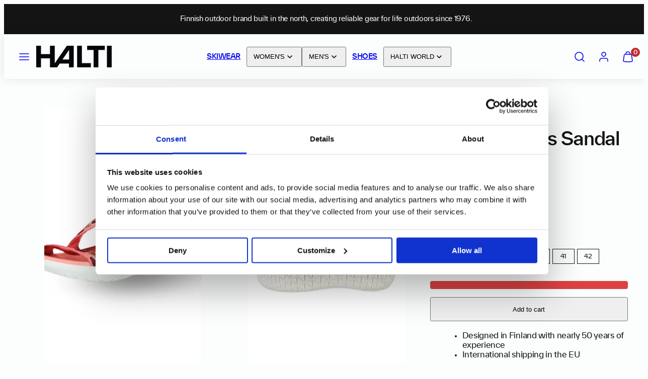

--- FILE ---
content_type: text/html; charset=utf-8
request_url: https://halti.com/products/shae-womens-sandal
body_size: 82647
content:
<!doctype html>
<html class="no-js template-product" lang="en">
  <head>
    <script type="application/vnd.locksmith+json" data-locksmith>{"version":"v245","locked":false,"initialized":true,"scope":"product","access_granted":true,"access_denied":false,"requires_customer":false,"manual_lock":false,"remote_lock":false,"has_timeout":false,"remote_rendered":null,"hide_resource":false,"hide_links_to_resource":false,"transparent":true,"locks":{"all":[],"opened":[]},"keys":[],"keys_signature":"ea8d601d0f9e5c248b27eb79d278a6722f421f06a41452bf78ad7241324e80cc","state":{"template":"product.shoes","theme":182424633717,"product":"shae-womens-sandal","collection":null,"page":null,"blog":null,"article":null,"app":null},"now":1768948345,"path":"\/products\/shae-womens-sandal","locale_root_url":"\/","canonical_url":"https:\/\/halti.com\/products\/shae-womens-sandal","customer_id":null,"customer_id_signature":"ea8d601d0f9e5c248b27eb79d278a6722f421f06a41452bf78ad7241324e80cc","cart":null}</script><script data-locksmith>!function(){var require=undefined,reqwest=function(){function succeed(e){var t=protocolRe.exec(e.url);return t=t&&t[1]||context.location.protocol,httpsRe.test(t)?twoHundo.test(e.request.status):!!e.request.response}function handleReadyState(e,t,n){return function(){return e._aborted?n(e.request):e._timedOut?n(e.request,"Request is aborted: timeout"):void(e.request&&4==e.request[readyState]&&(e.request.onreadystatechange=noop,succeed(e)?t(e.request):n(e.request)))}}function setHeaders(e,t){var n,s=t.headers||{};s.Accept=s.Accept||defaultHeaders.accept[t.type]||defaultHeaders.accept["*"];var r="undefined"!=typeof FormData&&t.data instanceof FormData;for(n in!t.crossOrigin&&!s[requestedWith]&&(s[requestedWith]=defaultHeaders.requestedWith),!s[contentType]&&!r&&(s[contentType]=t.contentType||defaultHeaders.contentType),s)s.hasOwnProperty(n)&&"setRequestHeader"in e&&e.setRequestHeader(n,s[n])}function setCredentials(e,t){"undefined"!=typeof t.withCredentials&&"undefined"!=typeof e.withCredentials&&(e.withCredentials=!!t.withCredentials)}function generalCallback(e){lastValue=e}function urlappend(e,t){return e+(/[?]/.test(e)?"&":"?")+t}function handleJsonp(e,t,n,s){var r=uniqid++,a=e.jsonpCallback||"callback",o=e.jsonpCallbackName||reqwest.getcallbackPrefix(r),i=new RegExp("((^|[?]|&)"+a+")=([^&]+)"),l=s.match(i),c=doc.createElement("script"),u=0,d=-1!==navigator.userAgent.indexOf("MSIE 10.0");return l?"?"===l[3]?s=s.replace(i,"$1="+o):o=l[3]:s=urlappend(s,a+"="+o),context[o]=generalCallback,c.type="text/javascript",c.src=s,c.async=!0,"undefined"!=typeof c.onreadystatechange&&!d&&(c.htmlFor=c.id="_reqwest_"+r),c.onload=c.onreadystatechange=function(){if(c[readyState]&&"complete"!==c[readyState]&&"loaded"!==c[readyState]||u)return!1;c.onload=c.onreadystatechange=null,c.onclick&&c.onclick(),t(lastValue),lastValue=undefined,head.removeChild(c),u=1},head.appendChild(c),{abort:function(){c.onload=c.onreadystatechange=null,n({},"Request is aborted: timeout",{}),lastValue=undefined,head.removeChild(c),u=1}}}function getRequest(e,t){var n,s=this.o,r=(s.method||"GET").toUpperCase(),a="string"==typeof s?s:s.url,o=!1!==s.processData&&s.data&&"string"!=typeof s.data?reqwest.toQueryString(s.data):s.data||null,i=!1;return("jsonp"==s.type||"GET"==r)&&o&&(a=urlappend(a,o),o=null),"jsonp"==s.type?handleJsonp(s,e,t,a):((n=s.xhr&&s.xhr(s)||xhr(s)).open(r,a,!1!==s.async),setHeaders(n,s),setCredentials(n,s),context[xDomainRequest]&&n instanceof context[xDomainRequest]?(n.onload=e,n.onerror=t,n.onprogress=function(){},i=!0):n.onreadystatechange=handleReadyState(this,e,t),s.before&&s.before(n),i?setTimeout(function(){n.send(o)},200):n.send(o),n)}function Reqwest(e,t){this.o=e,this.fn=t,init.apply(this,arguments)}function setType(e){return null===e?undefined:e.match("json")?"json":e.match("javascript")?"js":e.match("text")?"html":e.match("xml")?"xml":void 0}function init(o,fn){function complete(e){for(o.timeout&&clearTimeout(self.timeout),self.timeout=null;0<self._completeHandlers.length;)self._completeHandlers.shift()(e)}function success(resp){var type=o.type||resp&&setType(resp.getResponseHeader("Content-Type"));resp="jsonp"!==type?self.request:resp;var filteredResponse=globalSetupOptions.dataFilter(resp.responseText,type),r=filteredResponse;try{resp.responseText=r}catch(e){}if(r)switch(type){case"json":try{resp=context.JSON?context.JSON.parse(r):eval("("+r+")")}catch(err){return error(resp,"Could not parse JSON in response",err)}break;case"js":resp=eval(r);break;case"html":resp=r;break;case"xml":resp=resp.responseXML&&resp.responseXML.parseError&&resp.responseXML.parseError.errorCode&&resp.responseXML.parseError.reason?null:resp.responseXML}for(self._responseArgs.resp=resp,self._fulfilled=!0,fn(resp),self._successHandler(resp);0<self._fulfillmentHandlers.length;)resp=self._fulfillmentHandlers.shift()(resp);complete(resp)}function timedOut(){self._timedOut=!0,self.request.abort()}function error(e,t,n){for(e=self.request,self._responseArgs.resp=e,self._responseArgs.msg=t,self._responseArgs.t=n,self._erred=!0;0<self._errorHandlers.length;)self._errorHandlers.shift()(e,t,n);complete(e)}this.url="string"==typeof o?o:o.url,this.timeout=null,this._fulfilled=!1,this._successHandler=function(){},this._fulfillmentHandlers=[],this._errorHandlers=[],this._completeHandlers=[],this._erred=!1,this._responseArgs={};var self=this;fn=fn||function(){},o.timeout&&(this.timeout=setTimeout(function(){timedOut()},o.timeout)),o.success&&(this._successHandler=function(){o.success.apply(o,arguments)}),o.error&&this._errorHandlers.push(function(){o.error.apply(o,arguments)}),o.complete&&this._completeHandlers.push(function(){o.complete.apply(o,arguments)}),this.request=getRequest.call(this,success,error)}function reqwest(e,t){return new Reqwest(e,t)}function normalize(e){return e?e.replace(/\r?\n/g,"\r\n"):""}function serial(e,t){var n,s,r,a,o=e.name,i=e.tagName.toLowerCase(),l=function(e){e&&!e.disabled&&t(o,normalize(e.attributes.value&&e.attributes.value.specified?e.value:e.text))};if(!e.disabled&&o)switch(i){case"input":/reset|button|image|file/i.test(e.type)||(n=/checkbox/i.test(e.type),s=/radio/i.test(e.type),r=e.value,(!n&&!s||e.checked)&&t(o,normalize(n&&""===r?"on":r)));break;case"textarea":t(o,normalize(e.value));break;case"select":if("select-one"===e.type.toLowerCase())l(0<=e.selectedIndex?e.options[e.selectedIndex]:null);else for(a=0;e.length&&a<e.length;a++)e.options[a].selected&&l(e.options[a])}}function eachFormElement(){var e,t,a=this,n=function(e,t){var n,s,r;for(n=0;n<t.length;n++)for(r=e[byTag](t[n]),s=0;s<r.length;s++)serial(r[s],a)};for(t=0;t<arguments.length;t++)e=arguments[t],/input|select|textarea/i.test(e.tagName)&&serial(e,a),n(e,["input","select","textarea"])}function serializeQueryString(){return reqwest.toQueryString(reqwest.serializeArray.apply(null,arguments))}function serializeHash(){var n={};return eachFormElement.apply(function(e,t){e in n?(n[e]&&!isArray(n[e])&&(n[e]=[n[e]]),n[e].push(t)):n[e]=t},arguments),n}function buildParams(e,t,n,s){var r,a,o,i=/\[\]$/;if(isArray(t))for(a=0;t&&a<t.length;a++)o=t[a],n||i.test(e)?s(e,o):buildParams(e+"["+("object"==typeof o?a:"")+"]",o,n,s);else if(t&&"[object Object]"===t.toString())for(r in t)buildParams(e+"["+r+"]",t[r],n,s);else s(e,t)}var context=this,XHR2;if("window"in context)var doc=document,byTag="getElementsByTagName",head=doc[byTag]("head")[0];else try{XHR2=require("xhr2")}catch(ex){throw new Error("Peer dependency `xhr2` required! Please npm install xhr2")}var httpsRe=/^http/,protocolRe=/(^\w+):\/\//,twoHundo=/^(20\d|1223)$/,readyState="readyState",contentType="Content-Type",requestedWith="X-Requested-With",uniqid=0,callbackPrefix="reqwest_"+ +new Date,lastValue,xmlHttpRequest="XMLHttpRequest",xDomainRequest="XDomainRequest",noop=function(){},isArray="function"==typeof Array.isArray?Array.isArray:function(e){return e instanceof Array},defaultHeaders={contentType:"application/x-www-form-urlencoded",requestedWith:xmlHttpRequest,accept:{"*":"text/javascript, text/html, application/xml, text/xml, */*",xml:"application/xml, text/xml",html:"text/html",text:"text/plain",json:"application/json, text/javascript",js:"application/javascript, text/javascript"}},xhr=function(e){if(!0!==e.crossOrigin)return context[xmlHttpRequest]?new XMLHttpRequest:XHR2?new XHR2:new ActiveXObject("Microsoft.XMLHTTP");var t=context[xmlHttpRequest]?new XMLHttpRequest:null;if(t&&"withCredentials"in t)return t;if(context[xDomainRequest])return new XDomainRequest;throw new Error("Browser does not support cross-origin requests")},globalSetupOptions={dataFilter:function(e){return e}};return Reqwest.prototype={abort:function(){this._aborted=!0,this.request.abort()},retry:function(){init.call(this,this.o,this.fn)},then:function(e,t){return e=e||function(){},t=t||function(){},this._fulfilled?this._responseArgs.resp=e(this._responseArgs.resp):this._erred?t(this._responseArgs.resp,this._responseArgs.msg,this._responseArgs.t):(this._fulfillmentHandlers.push(e),this._errorHandlers.push(t)),this},always:function(e){return this._fulfilled||this._erred?e(this._responseArgs.resp):this._completeHandlers.push(e),this},fail:function(e){return this._erred?e(this._responseArgs.resp,this._responseArgs.msg,this._responseArgs.t):this._errorHandlers.push(e),this},"catch":function(e){return this.fail(e)}},reqwest.serializeArray=function(){var n=[];return eachFormElement.apply(function(e,t){n.push({name:e,value:t})},arguments),n},reqwest.serialize=function(){if(0===arguments.length)return"";var e,t=Array.prototype.slice.call(arguments,0);return(e=t.pop())&&e.nodeType&&t.push(e)&&(e=null),e&&(e=e.type),("map"==e?serializeHash:"array"==e?reqwest.serializeArray:serializeQueryString).apply(null,t)},reqwest.toQueryString=function(e,t){var n,s,r=t||!1,a=[],o=encodeURIComponent,i=function(e,t){t="function"==typeof t?t():null==t?"":t,a[a.length]=o(e)+"="+o(t)};if(isArray(e))for(s=0;e&&s<e.length;s++)i(e[s].name,e[s].value);else for(n in e)e.hasOwnProperty(n)&&buildParams(n,e[n],r,i);return a.join("&").replace(/%20/g,"+")},reqwest.getcallbackPrefix=function(){return callbackPrefix},reqwest.compat=function(e,t){return e&&(e.type&&(e.method=e.type)&&delete e.type,e.dataType&&(e.type=e.dataType),e.jsonpCallback&&(e.jsonpCallbackName=e.jsonpCallback)&&delete e.jsonpCallback,e.jsonp&&(e.jsonpCallback=e.jsonp)),new Reqwest(e,t)},reqwest.ajaxSetup=function(e){for(var t in e=e||{})globalSetupOptions[t]=e[t]},reqwest}();
/*!
  * Reqwest! A general purpose XHR connection manager
  * license MIT (c) Dustin Diaz 2015
  * https://github.com/ded/reqwest
  */!function(){var o=window.Locksmith={},e=document.querySelector('script[type="application/vnd.locksmith+json"]'),n=e&&e.innerHTML;if(o.state={},o.util={},o.loading=!1,n)try{o.state=JSON.parse(n)}catch(u){}if(document.addEventListener&&document.querySelector){var s,r,a,t=[76,79,67,75,83,77,73,84,72,49,49],i=function(){r=t.slice(0)},l="style",c=function(e){e&&27!==e.keyCode&&"click"!==e.type||(document.removeEventListener("keydown",c),document.removeEventListener("click",c),s&&document.body.removeChild(s),s=null)};i(),document.addEventListener("keyup",function(e){if(e.keyCode===r[0]){if(clearTimeout(a),r.shift(),0<r.length)return void(a=setTimeout(i,1e3));i(),c(),(s=document.createElement("div"))[l].width="50%",s[l].maxWidth="1000px",s[l].height="85%",s[l].border="1px rgba(0, 0, 0, 0.2) solid",s[l].background="rgba(255, 255, 255, 0.99)",s[l].borderRadius="4px",s[l].position="fixed",s[l].top="50%",s[l].left="50%",s[l].transform="translateY(-50%) translateX(-50%)",s[l].boxShadow="0 2px 5px rgba(0, 0, 0, 0.3), 0 0 100vh 100vw rgba(0, 0, 0, 0.5)",s[l].zIndex="2147483645";var t=document.createElement("textarea");t.value=JSON.stringify(JSON.parse(n),null,2),t[l].border="none",t[l].display="block",t[l].boxSizing="border-box",t[l].width="100%",t[l].height="100%",t[l].background="transparent",t[l].padding="22px",t[l].fontFamily="monospace",t[l].fontSize="14px",t[l].color="#333",t[l].resize="none",t[l].outline="none",t.readOnly=!0,s.appendChild(t),document.body.appendChild(s),t.addEventListener("click",function(e){e.stopImmediatePropagation()}),t.select(),document.addEventListener("keydown",c),document.addEventListener("click",c)}})}o.isEmbedded=-1!==window.location.search.indexOf("_ab=0&_fd=0&_sc=1"),o.path=o.state.path||window.location.pathname,o.basePath=o.state.locale_root_url.concat("/apps/locksmith").replace(/^\/\//,"/"),o.reloading=!1,o.util.console=window.console||{log:function(){},error:function(){}},o.util.makeUrl=function(e,t){var n,s=o.basePath+e,r=[],a=o.cache();for(n in a)r.push(n+"="+encodeURIComponent(a[n]));for(n in t)r.push(n+"="+encodeURIComponent(t[n]));return o.state.customer_id&&(r.push("customer_id="+encodeURIComponent(o.state.customer_id)),r.push("customer_id_signature="+encodeURIComponent(o.state.customer_id_signature))),s+=(-1===s.indexOf("?")?"?":"&")+r.join("&")},o._initializeCallbacks=[],o.on=function(e,t){if("initialize"!==e)throw'Locksmith.on() currently only supports the "initialize" event';o._initializeCallbacks.push(t)},o.initializeSession=function(e){if(!o.isEmbedded){var t=!1,n=!0,s=!0;(e=e||{}).silent&&(s=n=!(t=!0)),o.ping({silent:t,spinner:n,reload:s,callback:function(){o._initializeCallbacks.forEach(function(e){e()})}})}},o.cache=function(e){var t={};try{var n=function r(e){return(document.cookie.match("(^|; )"+e+"=([^;]*)")||0)[2]};t=JSON.parse(decodeURIComponent(n("locksmith-params")||"{}"))}catch(u){}if(e){for(var s in e)t[s]=e[s];document.cookie="locksmith-params=; expires=Thu, 01 Jan 1970 00:00:00 GMT; path=/",document.cookie="locksmith-params="+encodeURIComponent(JSON.stringify(t))+"; path=/"}return t},o.cache.cart=o.state.cart,o.cache.cartLastSaved=null,o.params=o.cache(),o.util.reload=function(){o.reloading=!0;try{window.location.href=window.location.href.replace(/#.*/,"")}catch(u){o.util.console.error("Preferred reload method failed",u),window.location.reload()}},o.cache.saveCart=function(e){if(!o.cache.cart||o.cache.cart===o.cache.cartLastSaved)return e?e():null;var t=o.cache.cartLastSaved;o.cache.cartLastSaved=o.cache.cart,reqwest({url:"/cart/update.json",method:"post",type:"json",data:{attributes:{locksmith:o.cache.cart}},complete:e,error:function(e){if(o.cache.cartLastSaved=t,!o.reloading)throw e}})},o.util.spinnerHTML='<style>body{background:#FFF}@keyframes spin{from{transform:rotate(0deg)}to{transform:rotate(360deg)}}#loading{display:flex;width:100%;height:50vh;color:#777;align-items:center;justify-content:center}#loading .spinner{display:block;animation:spin 600ms linear infinite;position:relative;width:50px;height:50px}#loading .spinner-ring{stroke:currentColor;stroke-dasharray:100%;stroke-width:2px;stroke-linecap:round;fill:none}</style><div id="loading"><div class="spinner"><svg width="100%" height="100%"><svg preserveAspectRatio="xMinYMin"><circle class="spinner-ring" cx="50%" cy="50%" r="45%"></circle></svg></svg></div></div>',o.util.clobberBody=function(e){document.body.innerHTML=e},o.util.clobberDocument=function(e){e.responseText&&(e=e.responseText),document.documentElement&&document.removeChild(document.documentElement);var t=document.open("text/html","replace");t.writeln(e),t.close(),setTimeout(function(){var e=t.querySelector("[autofocus]");e&&e.focus()},100)},o.util.serializeForm=function(e){if(e&&"FORM"===e.nodeName){var t,n,s={};for(t=e.elements.length-1;0<=t;t-=1)if(""!==e.elements[t].name)switch(e.elements[t].nodeName){case"INPUT":switch(e.elements[t].type){default:case"text":case"hidden":case"password":case"button":case"reset":case"submit":s[e.elements[t].name]=e.elements[t].value;break;case"checkbox":case"radio":e.elements[t].checked&&(s[e.elements[t].name]=e.elements[t].value);break;case"file":}break;case"TEXTAREA":s[e.elements[t].name]=e.elements[t].value;break;case"SELECT":switch(e.elements[t].type){case"select-one":s[e.elements[t].name]=e.elements[t].value;break;case"select-multiple":for(n=e.elements[t].options.length-1;0<=n;n-=1)e.elements[t].options[n].selected&&(s[e.elements[t].name]=e.elements[t].options[n].value)}break;case"BUTTON":switch(e.elements[t].type){case"reset":case"submit":case"button":s[e.elements[t].name]=e.elements[t].value}}return s}},o.util.on=function(e,a,o,t){t=t||document;var i="locksmith-"+e+a,n=function(e){var t=e.target,n=e.target.parentElement,s=t.className.baseVal||t.className||"",r=n.className.baseVal||n.className||"";("string"==typeof s&&-1!==s.split(/\s+/).indexOf(a)||"string"==typeof r&&-1!==r.split(/\s+/).indexOf(a))&&!e[i]&&(e[i]=!0,o(e))};t.attachEvent?t.attachEvent(e,n):t.addEventListener(e,n,!1)},o.util.enableActions=function(e){o.util.on("click","locksmith-action",function(e){e.preventDefault();var t=e.target;t.dataset.confirmWith&&!confirm(t.dataset.confirmWith)||(t.disabled=!0,t.innerText=t.dataset.disableWith,o.post("/action",t.dataset.locksmithParams,{spinner:!1,type:"text",success:function(e){(e=JSON.parse(e.responseText)).message&&alert(e.message),o.util.reload()}}))},e)},o.util.inject=function(e,t){var n=["data","locksmith","append"];if(-1!==t.indexOf(n.join("-"))){var s=document.createElement("div");s.innerHTML=t,e.appendChild(s)}else e.innerHTML=t;var r,a,o=e.querySelectorAll("script");for(a=0;a<o.length;++a){r=o[a];var i=document.createElement("script");if(r.type&&(i.type=r.type),r.src)i.src=r.src;else{var l=document.createTextNode(r.innerHTML);i.appendChild(l)}e.appendChild(i)}var c=e.querySelector("[autofocus]");c&&c.focus()},o.post=function(e,t,n){!1!==(n=n||{}).spinner&&o.util.clobberBody(o.util.spinnerHTML);var s={};n.container===document?(s.layout=1,n.success=function(e){document.getElementById(n.container);o.util.clobberDocument(e)}):n.container&&(s.layout=0,n.success=function(e){var t=document.getElementById(n.container);o.util.inject(t,e),t.id===t.firstChild.id&&t.parentElement.replaceChild(t.firstChild,t)}),n.form_type&&(t.form_type=n.form_type),n.include_layout_classes!==undefined&&(t.include_layout_classes=n.include_layout_classes),n.lock_id!==undefined&&(t.lock_id=n.lock_id),o.loading=!0;var r=o.util.makeUrl(e,s);reqwest({url:r,method:"post",type:n.type||"html",data:t,complete:function(){o.loading=!1},error:function(e){if(!o.reloading)if("dashboard.weglot.com"!==window.location.host){if(!n.silent)throw alert("Something went wrong! Please refresh and try again."),e;console.error(e)}else console.error(e)},success:n.success||o.util.clobberDocument})},o.postResource=function(e,t){e.path=o.path,e.search=window.location.search,e.state=o.state,e.passcode&&(e.passcode=e.passcode.trim()),e.email&&(e.email=e.email.trim()),e.state.cart=o.cache.cart,e.locksmith_json=o.jsonTag,e.locksmith_json_signature=o.jsonTagSignature,o.post("/resource",e,t)},o.ping=function(e){if(!o.isEmbedded){e=e||{};var t=function(){e.reload?o.util.reload():"function"==typeof e.callback&&e.callback()};o.post("/ping",{path:o.path,search:window.location.search,state:o.state},{spinner:!!e.spinner,silent:"undefined"==typeof e.silent||e.silent,type:"text",success:function(e){(e=JSON.parse(e.responseText)).messages&&0<e.messages.length&&o.showMessages(e.messages),e.cart&&o.cache.cart!==e.cart?(o.cache.cart=e.cart,o.cache.saveCart(function(){t(),e.cart&&e.cart.match(/^.+:/)&&o.util.reload()})):t()}})}},o.timeoutMonitor=function(){var e=o.cache.cart;o.ping({callback:function(){e!==o.cache.cart||setTimeout(function(){o.timeoutMonitor()},6e4)}})},o.showMessages=function(e){var t=document.createElement("div");t.style.position="fixed",t.style.left=0,t.style.right=0,t.style.bottom="-50px",t.style.opacity=0,t.style.background="#191919",t.style.color="#ddd",t.style.transition="bottom 0.2s, opacity 0.2s",t.style.zIndex=999999,t.innerHTML="        <style>          .locksmith-ab .locksmith-b { display: none; }          .locksmith-ab.toggled .locksmith-b { display: flex; }          .locksmith-ab.toggled .locksmith-a { display: none; }          .locksmith-flex { display: flex; flex-wrap: wrap; justify-content: space-between; align-items: center; padding: 10px 20px; }          .locksmith-message + .locksmith-message { border-top: 1px #555 solid; }          .locksmith-message a { color: inherit; font-weight: bold; }          .locksmith-message a:hover { color: inherit; opacity: 0.8; }          a.locksmith-ab-toggle { font-weight: inherit; text-decoration: underline; }          .locksmith-text { flex-grow: 1; }          .locksmith-cta { flex-grow: 0; text-align: right; }          .locksmith-cta button { transform: scale(0.8); transform-origin: left; }          .locksmith-cta > * { display: block; }          .locksmith-cta > * + * { margin-top: 10px; }          .locksmith-message a.locksmith-close { flex-grow: 0; text-decoration: none; margin-left: 15px; font-size: 30px; font-family: monospace; display: block; padding: 2px 10px; }                    @media screen and (max-width: 600px) {            .locksmith-wide-only { display: none !important; }            .locksmith-flex { padding: 0 15px; }            .locksmith-flex > * { margin-top: 5px; margin-bottom: 5px; }            .locksmith-cta { text-align: left; }          }                    @media screen and (min-width: 601px) {            .locksmith-narrow-only { display: none !important; }          }        </style>      "+e.map(function(e){return'<div class="locksmith-message">'+e+"</div>"}).join(""),document.body.appendChild(t),document.body.style.position="relative",document.body.parentElement.style.paddingBottom=t.offsetHeight+"px",setTimeout(function(){t.style.bottom=0,t.style.opacity=1},50),o.util.on("click","locksmith-ab-toggle",function(e){e.preventDefault();for(var t=e.target.parentElement;-1===t.className.split(" ").indexOf("locksmith-ab");)t=t.parentElement;-1!==t.className.split(" ").indexOf("toggled")?t.className=t.className.replace("toggled",""):t.className=t.className+" toggled"}),o.util.enableActions(t)}}()}();</script>
      <script data-locksmith>Locksmith.cache.cart=null</script>

  <script data-locksmith>Locksmith.jsonTag="{\"version\":\"v245\",\"locked\":false,\"initialized\":true,\"scope\":\"product\",\"access_granted\":true,\"access_denied\":false,\"requires_customer\":false,\"manual_lock\":false,\"remote_lock\":false,\"has_timeout\":false,\"remote_rendered\":null,\"hide_resource\":false,\"hide_links_to_resource\":false,\"transparent\":true,\"locks\":{\"all\":[],\"opened\":[]},\"keys\":[],\"keys_signature\":\"ea8d601d0f9e5c248b27eb79d278a6722f421f06a41452bf78ad7241324e80cc\",\"state\":{\"template\":\"product.shoes\",\"theme\":182424633717,\"product\":\"shae-womens-sandal\",\"collection\":null,\"page\":null,\"blog\":null,\"article\":null,\"app\":null},\"now\":1768948345,\"path\":\"\\\/products\\\/shae-womens-sandal\",\"locale_root_url\":\"\\\/\",\"canonical_url\":\"https:\\\/\\\/halti.com\\\/products\\\/shae-womens-sandal\",\"customer_id\":null,\"customer_id_signature\":\"ea8d601d0f9e5c248b27eb79d278a6722f421f06a41452bf78ad7241324e80cc\",\"cart\":null}";Locksmith.jsonTagSignature="1a4f1331b17a6078582c07eab63cd8d0d297b2acc323ee219bf9726aa43d69c8"</script>

    <meta charset="utf-8">
    <meta http-equiv="X-UA-Compatible" content="IE=edge">
    <meta name="viewport" content="width=device-width,initial-scale=1">

 <script data-cookieconsent="ignore">
    window.dataLayer = window.dataLayer || [];
    function gtag() {
        dataLayer.push(arguments);
    }
    gtag("consent", "default", {
        ad_personalization: "denied",
        ad_storage: "denied",
        ad_user_data: "denied",
        analytics_storage: "denied",
        functionality_storage: "denied",
        personalization_storage: "denied",
        security_storage: "granted",
        wait_for_update: 500,
    });
    gtag("set", "ads_data_redaction", true);
    gtag("set", "url_passthrough", true);
</script>  


<!-- Google Tag Manager -->
	<script>(function(w,d,s,l,i){w[l]=w[l]||[];w[l].push({'gtm.start':
		new Date().getTime(),event:'gtm.js'});var f=d.getElementsByTagName(s)[0],
		j=d.createElement(s),dl=l!='dataLayer'?'&l='+l:'';j.async=true;j.src=
		'https://www.googletagmanager.com/gtm.js?id='+i+dl;f.parentNode.insertBefore(j,f);
		})(window,document,'script','dataLayer','GTM-MWXZSXM');</script>
  <!-- End Google Tag Manager -->


<script id="Cookiebot" src="https://consent.cookiebot.com/uc.js" data-cbid="2bf3e99a-4cf4-413f-9032-eb2d0351ef82" data-blockingmode="auto" type="text/javascript"></script>     

<meta name="facebook-domain-verification" content="vmeyud2tih8twkypxyiyi9jcbuwlg9" />
    <title>Shae Women&#39;s Sandal &ndash; Halti Global Store</title>
    <link rel="preconnect" href="https://cdn.shopify.com" crossorigin>
    <link rel="preconnect" href="https://fonts.shopifycdn.com" crossorigin>
    
    <style data-shopify>
  
  
  
  
  

  /* Colors - Schemes */
  :root,
    .color-default {
      --color-foreground: #141414;
      --color-background: #fcfdfd;
      --color-button-foreground: #fcfdfd;
      --color-button-background: #c1292c;
      --color-outlines: #141414;
      --color-borders: #141414;
      --color-overlay: #141414;
      --color-overlay-rgb: 20 20 20;

      --color-card-foreground: #141414;
      --color-card-background: rgba(0,0,0,0);
      --gradient-card-background: #FFFFFF;
      --color-background-alt: #eaf1f1;
      }
  
    .color-alternative-1 {
      --color-foreground: #fcfdfd;
      --color-background: #fcfdfd;
      --color-button-foreground: #fcfdfd;
      --color-button-background: #c1292c;
      --color-outlines: #fcfdfd;
      --color-borders: #141414;
      --color-overlay: #141414;
      --color-overlay-rgb: 20 20 20;

      --color-card-foreground: #141414;
      --color-card-background: rgba(0,0,0,0);
      --gradient-card-background: #FFFFFF;
      --color-background-alt: #eaf1f1;
      }
  
    .color-alternative-2 {
      --color-foreground: #fcfdfd;
      --color-background: #141414;
      --color-button-foreground: #fcfdfd;
      --color-button-background: #c1292c;
      --color-outlines: #ffffff;
      --color-borders: #fcfdfd;
      --color-overlay: #141414;
      --color-overlay-rgb: 20 20 20;

      --color-card-foreground: #ffffff;
      --color-card-background: #141414;
      --gradient-card-background: #FFFFFF;
      --color-background-alt: #232323;
      }
  
    .color-overlay-scheme {
      --color-foreground: #fcfdfd;
      --color-background: #c1292c;
      --color-button-foreground: #fcfdfd;
      --color-button-background: #141414;
      --color-outlines: #fcfdfd;
      --color-borders: #1c1c1c;
      --color-overlay: #141414;
      --color-overlay-rgb: 20 20 20;

      --color-card-foreground: #141414;
      --color-card-background: rgba(0,0,0,0);
      --gradient-card-background: #FFFFFF;
      --color-background-alt: #d43538;
      }
  
    .color-scheme-3570ca5c-d379-4612-a162-1957d98627df {
      --color-foreground: #141414;
      --color-background: #fcfdfd;
      --color-button-foreground: #fcfdfd;
      --color-button-background: #c1292c;
      --color-outlines: #fcfdfd;
      --color-borders: #d6d6d6;
      --color-overlay: #fcfdfd;
      --color-overlay-rgb: 252 253 253;

      --color-card-foreground: #fcfdfd;
      --color-card-background: rgba(0,0,0,0);
      --gradient-card-background: #FFFFFF;
      --color-background-alt: #eaf1f1;
      }
  
    .color-scheme-7d33c31a-88c0-4e6c-a55e-656f4fd653ef {
      --color-foreground: #141414;
      --color-background: #fcfdfd;
      --color-button-foreground: #fcfdfd;
      --color-button-background: #141414;
      --color-outlines: #141414;
      --color-borders: #141414;
      --color-overlay: #141414;
      --color-overlay-rgb: 20 20 20;

      --color-card-foreground: #fcfdfd;
      --color-card-background: rgba(0,0,0,0);
      --gradient-card-background: #FFFFFF;
      --color-background-alt: #eaf1f1;
      }
  
    .color-scheme-bd4bf250-ef1a-4538-af3f-0ad122dba225 {
      --color-foreground: #141414;
      --color-background: #fcfdfd;
      --color-button-foreground: #fcfdfd;
      --color-button-background: #c1292c;
      --color-outlines: #141414;
      --color-borders: #141414;
      --color-overlay: #141414;
      --color-overlay-rgb: 20 20 20;

      --color-card-foreground: #141414;
      --color-card-background: rgba(0,0,0,0);
      --gradient-card-background: #FFFFFF;
      --color-background-alt: #eaf1f1;
      }
  
    .color-scheme-b986a915-c282-4f28-8300-093350415bcc {
      --color-foreground: #141414;
      --color-background: #eff0f0;
      --color-button-foreground: #fcfdfd;
      --color-button-background: #c1292c;
      --color-outlines: #141414;
      --color-borders: #141414;
      --color-overlay: #141414;
      --color-overlay-rgb: 20 20 20;

      --color-card-foreground: #141414;
      --color-card-background: rgba(0,0,0,0);
      --gradient-card-background: #FFFFFF;
      --color-background-alt: #dfe1e1;
      }
  
    .color-scheme-c3d78aaf-14f8-48f8-91cc-67eeb1e9cf24 {
      --color-foreground: #141414;
      --color-background: #fcfdfd;
      --color-button-foreground: #141414;
      --color-button-background: #ffffff;
      --color-outlines: #141414;
      --color-borders: #141414;
      --color-overlay: #141414;
      --color-overlay-rgb: 20 20 20;

      --color-card-foreground: #141414;
      --color-card-background: rgba(0,0,0,0);
      --gradient-card-background: #FFFFFF;
      --color-background-alt: #eaf1f1;
      }
  
    .color-scheme-a9af986e-7093-4961-aab1-e5c0e582fbca {
      --color-foreground: #c1292c;
      --color-background: #141414;
      --color-button-foreground: #fcfdfd;
      --color-button-background: #c1292c;
      --color-outlines: #141414;
      --color-borders: #141414;
      --color-overlay: #141414;
      --color-overlay-rgb: 20 20 20;

      --color-card-foreground: #141414;
      --color-card-background: rgba(0,0,0,0);
      --gradient-card-background: #FFFFFF;
      --color-background-alt: #232323;
      }
  
    .color-scheme-811f1661-1ac9-41f9-8a78-2f105340f37c {
      --color-foreground: #ffffff;
      --color-background: #008800;
      --color-button-foreground: #fcfdfd;
      --color-button-background: #ffffff;
      --color-outlines: #ffffff;
      --color-borders: #ffffff;
      --color-overlay: #141414;
      --color-overlay-rgb: 20 20 20;

      --color-card-foreground: #141414;
      --color-card-background: rgba(0,0,0,0);
      --gradient-card-background: #FFFFFF;
      --color-background-alt: #00a700;
      }
  
    .color-scheme-a4ceaee4-c326-4407-af83-a6e4e7c49aad {
      --color-foreground: #ffffff;
      --color-background: #da2669;
      --color-button-foreground: #ffffff;
      --color-button-background: #ffffff;
      --color-outlines: #ffffff;
      --color-borders: #ffffff;
      --color-overlay: #141414;
      --color-overlay-rgb: 20 20 20;

      --color-card-foreground: #141414;
      --color-card-background: rgba(0,0,0,0);
      --gradient-card-background: #FFFFFF;
      --color-background-alt: #de407b;
      }
  

  body, .color-default, .color-alternative-1, .color-alternative-2, .color-overlay-scheme, .color-scheme-3570ca5c-d379-4612-a162-1957d98627df, .color-scheme-7d33c31a-88c0-4e6c-a55e-656f4fd653ef, .color-scheme-bd4bf250-ef1a-4538-af3f-0ad122dba225, .color-scheme-b986a915-c282-4f28-8300-093350415bcc, .color-scheme-c3d78aaf-14f8-48f8-91cc-67eeb1e9cf24, .color-scheme-a9af986e-7093-4961-aab1-e5c0e582fbca, .color-scheme-811f1661-1ac9-41f9-8a78-2f105340f37c, .color-scheme-a4ceaee4-c326-4407-af83-a6e4e7c49aad {
    color: var(--color-foreground);
    background-color: var(--color-background);
  }

  :root {
    --ideal-width: 1440px;
    --container-inner-width: min(100vw - var(--container-margin)*2  , var(--ideal-width));

     /* Colors - Status indicator */
    --success: #31862D;
    --success-foreground: #FFFFFF;
    --error: #DD4242;
    --error-foreground: #FFFFFF;
    
    /* Colors - Special colors */--cart-dot-foreground: #fff;--cart-dot-background: #c1292c;
    --soldout: ;
    --placeholder-bg: rgba(233, 233, 233);
    --review-stars: #141414;


    /* Typography - Base/Body */
    --font-body-family: "SF Mono", Menlo, Consolas, Monaco, Liberation Mono, Lucida Console, monospace, Apple Color Emoji, Segoe UI Emoji, Segoe UI Symbol;
    --font-body-style: normal;
    --font-body-weight: 400;
    --font-body-line-height: 1.2;
    --font-body-letter-spacing: -0.02em;
    --font-body-text-transform: none;

    /* Typography - Heading/Titles */
    --font-heading-family: "SF Mono", Menlo, Consolas, Monaco, Liberation Mono, Lucida Console, monospace, Apple Color Emoji, Segoe UI Emoji, Segoe UI Symbol;
    --font-heading-style: normal;
    --font-heading-weight: 400;
    --font-heading-line-height: 1;
    --font-heading-letter-spacing: -0.03em;
    --font-heading-text-transform: none;
    
    /* Typography - Subheading/Subtitle */--font-subheader-family: var(--font-body-family);
    --font-subheader-style: var(--font-body-style);
    --font-subheader-weight: var(--font-body-weight);--font-subheader-text-transform: none;
    --font-subheader-line-height: ;
    --font-subheader-letter-spacing: -0.03em;
    
    /* Typography - Buttons */--font-button-family: var(--font-body-family);
    --font-button-style: var(--font-body-style);
    --font-button-weight: var(--font-body-weight);--font-button-text-transform: none;
    --font-button-size: 16px;
    --font-button-letter-spacing: 0.0em;
    
    /* Typography - Site header */--font-site-header-family: var(--font-heading-family);
    --font-site-header-style: var(--font-heading-style);
    --font-site-header-weight: var(--font-heading-weight);--font-site-header-text-transform: uppercase;
    --font-site-header-size: 14px;
    --font-site-header-letter-spacing: -0.03em;
    
    /* Typography - Navigation */--font-navigation-family: var(--font-body-family);
    --font-navigation-style: var(--font-body-style);
    --font-navigation-weight: var(--font-body-weight);--font-navigation-text-transform: none;
    
    --font-navigation-size: 14px;
    --font-navigation-line-height: 1.2;
    --font-navigation-letter-spacing: 0.0em;

    /* Badges */--font-badge-family: var(--font-body-family);
    --font-badge-style: var(--font-body-style);
    --font-badge-weight: var(--font-body-weight);--font-badge-text-transform: uppercase;
    
    --font-badge-size: 11px;
    --font-badge-letter-spacing: 0.2em;
    --badge-border-radius: 200px;

    /* Drawers */
    --drawers-overlay-alpha: 0.3;
    --drawers-overlay-blur: 4px;

    /* Modals */
    --modals-overlay-alpha: 0.3;
    --modals-overlay-blur: 4px;

    /* Cards */
    --card-border-radius: 0px;
    --card-body-padding: 24px;
    --card-media-padding: 24px;

    /* Aesthetics */
    --button-border-radius: 0px;
    --button-padding: 0.9em 2.6em;
    --button-round-padding: 0.9em;
    --modal-border-radius: 0px;
    --icon-stroke: 1.6;
    --icon-stroke-px: 1.6px;--br-img: 0px;/* Forms and inputs */
    --input-background: #FFFFFF;
    --input-foreground: #111111;
    --input-border-width: 0px;
    --input-border-color: #DDDDDD;
    --input-border-radius: 6px;
    --input-box-shadow: inset 2px 2px 8px rgba(0,0,0,.25);
    --input-letter-spacing: 0;

    /* Other */--css-icon-close: url("data:image/svg+xml,%3Csvg version='1.1' xmlns='http://www.w3.org/2000/svg' x='0px' y='0px' width='44px' height='44px' viewBox='0 0 44 44' %3E%3Cstyle type='text/css'%3E .line%7Bfill:none;stroke:%23141414;stroke-linecap:round;stroke-width:1.6;stroke-linejoin:round;%7D%0A%3C/style%3E%3Ccircle cx='22' cy='22' r='18' fill='%23fcfdfd' /%3E%3Cline class='line' x1='27' y1='17' x2='17' y2='27'/%3E%3Cline class='line' x1='17' y1='17' x2='27' y2='27'/%3E%3C/svg%3E");
    --css-icon-full-screen: url("data:image/svg+xml,%3Csvg version='1.1' xmlns='http://www.w3.org/2000/svg' x='0px' y='0px' width='44px' height='44px' viewBox='0 0 44 44' %3E%3Cstyle type='text/css'%3E .line%7Bfill:none;stroke:%23141414;stroke-linecap:round;stroke-width:1.6;stroke-linejoin:round;%7D%0A%3C/style%3E%3Ccircle cx='22' cy='22' r='18' fill='%23fcfdfd' /%3E%3Cpolyline class='line' points='15 20 15 15 20 15'/%3E %3Cpolyline class='line' points='24 15 29 15 29 20'/%3E %3Cpolyline class='line' points='29 24 29 29 24 29'/%3E %3Cpolyline class='line' points='20 29 15 29 15 24'/%3E %3Cline class='line' x1='15' y1='15' x2='19' y2='19'/%3E %3Cline class='line' x1='29' y1='15' x2='25' y2='19'/%3E %3Cline class='line' x1='29' y1='29' x2='25' y2='25'/%3E %3Cline class='line' x1='15' y1='29' x2='19' y2='25'/%3E%3C/svg%3E");
    --css-icon-zoom-in: url("data:image/svg+xml,%3Csvg version='1.1' xmlns='http://www.w3.org/2000/svg' x='0px' y='0px' width='44px' height='44px' viewBox='0 0 44 44' %3E%3Cstyle type='text/css'%3E .line%7Bfill:none;stroke:%23141414;stroke-linecap:round;stroke-width:1.6;stroke-linejoin:round;%7D%0A%3C/style%3E%3Ccircle cx='22' cy='22' r='18' fill='%23fcfdfd' /%3E%3Ccircle class='line' cx='21' cy='21' r='6'/%3E%3Cline class='line' x1='21' y1='19' x2='21' y2='23'/%3E%3Cline class='line' x1='19' y1='21' x2='23' y2='21'/%3E%3Cline class='line' x1='29.6' y1='29.6' x2='25.2' y2='25.2'/%3E%3C/svg%3E");
    --sticky-header-margin-top: 0;
  }

  html {font-size: 54.6875%;

    --gutter: 10px;
    --container-margin: 10px;
    --grid-gap: 10px;--max-col-width: 110px
  }

  @media only screen and (min-width: 768px) {
    html {font-size: 55.55555555555555%;
      --gutter: 10px;
      --container-margin: 40px;
    }
  }/* ---------- */
  /* TYPOGRAPHY */
  body     { --font-size: 1.6rem }
  h1,.h1   { --font-size: 3.2rem }
  h2,.h2   { --font-size: 2.6rem }
  h3,.h3   { --font-size: 2.2rem }
  h4,.h4   { --font-size: 2.0rem }
  h5,.h5   { --font-size: 1.8rem }
  h6,.h6   { --font-size: 1.6rem }
  .caption { --font-size: 1.2rem }

  body, .font-body {
    font-size: var(--font-size);
    font-family: var(--font-body-family);
    font-style: var(--font-body-style);
    font-weight: var(--font-body-weight);
    line-height: var(--font-body-line-height);
    letter-spacing: var(--font-body-letter-spacing); 
  }

  h1,h2,h3,h4,h5,h6,
  .h1,.h2,.h3,.h4,.h5,.h6 {
    font-size: var(--font-size);
    font-family: var(--font-heading-family);
    font-style: var(--font-heading-style);
    font-weight: var(--font-heading-weight);
    line-height: var(--font-heading-line-height);
    letter-spacing: var(--font-heading-letter-spacing);
    text-transform: var(--font-heading-text-transform);
    word-break: break-word;
  }

  @media only screen and (min-width: 768px) {
    body     { --font-size: 1.8rem }
    h1,.h1   { --font-size: 4.0rem }
    h2,.h2   { --font-size: 3.2rem }
    h3,.h3   { --font-size: 2.6rem }
    h4,.h4   { --font-size: 2.2rem }
    h5,.h5   { --font-size: 2.0rem }
    h6,.h6   { --font-size: 1.8rem }
    .caption { --font-size: 1.4rem }
  }

  /* Size modifiers */
  .size--nano, .rte.size--nano *              { font-size: calc(var(--font-size)*0.65) }
  .size--tiny, .rte.size--tiny *              { font-size: calc(var(--font-size)*0.75) }
  .size--small, .rte.size--small *            { font-size: calc(var(--font-size)*0.85) }
  .size--default, .rte.size--default *        { font-size: var(--font-size) }
  .size--large, .rte.size--large *            { font-size: calc(var(--font-size)*1.25) }
  .size--huge, .rte.size--huge *              { font-size: calc(var(--font-size)*1.50) }
  .size--gigantic, .rte.size--gigantic *      { font-size: calc(var(--font-size)*2.00) }
  .size--outrageous, .rte.size--outrageous *  { font-size: calc(var(--font-size)*3.00) }

  .btn.size--nano       { font-size: calc(var(--font-button-size)*0.65) !important }
  .btn.size--tiny       { font-size: calc(var(--font-button-size)*0.75) !important }
  .btn.size--small      { font-size: calc(var(--font-button-size)*0.85) !important }
  .btn.size--default    { font-size: var(--font-button-size) !important }
  .btn.size--large      { font-size: calc(var(--font-button-size)*1.25) !important }
  .btn.size--huge       { font-size: calc(var(--font-button-size)*1.50) !important }
  .btn.size--gigantic   { font-size: calc(var(--font-button-size)*2.00) !important }
  .btn.size--outrageous { font-size: calc(var(--font-button-size)*3.00) !important }

  @media only screen and (min-width: 768px) {
    .sm-size--nano, .rte.sm-size--nano *              { font-size: calc(var(--font-size)*0.65) }
    .sm-size--tiny, .rte.sm-size--tiny *              { font-size: calc(var(--font-size)*0.75) }
    .sm-size--small, .rte.sm-size--small *            { font-size: calc(var(--font-size)*0.85) }
    .sm-size--default, .rte.sm-size--default *        { font-size: var(--font-size) }
    .sm-size--large, .rte.sm-size--large *            { font-size: calc(var(--font-size)*1.25) }
    .sm-size--huge, .rte.sm-size--huge *              { font-size: calc(var(--font-size)*1.50) }
    .sm-size--gigantic, .rte.sm-size--gigantic *      { font-size: calc(var(--font-size)*2.00) }
    .sm-size--outrageous, .rte.sm-size--outrageous *  { font-size: calc(var(--font-size)*3.00) }

    .btn.sm-size--nano       { font-size: calc(var(--font-button-size)*0.65) !important }
    .btn.sm-size--tiny       { font-size: calc(var(--font-button-size)*0.75) !important }
    .btn.sm-size--small      { font-size: calc(var(--font-button-size)*0.85) !important }
    .btn.sm-size--default    { font-size: var(--font-button-size) !important }
    .btn.sm-size--large      { font-size: calc(var(--font-button-size)*1.25) !important }
    .btn.sm-size--huge       { font-size: calc(var(--font-button-size)*1.50) !important }
    .btn.sm-size--gigantic   { font-size: calc(var(--font-button-size)*2.00) !important }
    .btn.sm-size--outrageous { font-size: calc(var(--font-button-size)*3.00) !important }
  }

  /* Style modifiers */
  .style--subdued   { opacity: 0.65 }
  em, .style--italic { font-family: serif }

  .subheading {
    font-family: var(--font-subheader-family);
    font-weight: var(--font-subheader-weight);
    font-style: var(--font-subheader-style);
    letter-spacing: var(--font-subheader-letter-spacing);
    line-height:  var(--font-subheader-line-height);
    text-transform: var(--font-subheader-text-transform);
  }</style>

    <link href="//halti.com/cdn/shop/t/233/assets/accessibility.css?v=174631289041109211661759828086" rel="stylesheet" type="text/css" media="all" />
    <link href="//halti.com/cdn/shop/t/233/assets/reset.css?v=182623807648164772411759828086" rel="stylesheet" type="text/css" media="all" />
    <link href="//halti.com/cdn/shop/t/233/assets/critical.css?v=9311421696711845231759828086" rel="stylesheet" type="text/css" media="all" />
    <link href="//halti.com/cdn/shop/t/233/assets/template-product.css?v=86796697816649030391759841040" rel="stylesheet" type="text/css" media="all" />
    <link href="//halti.com/cdn/shop/t/233/assets/component-grid.css?v=54369401235350123931759828086" rel="stylesheet" type="text/css" media="all" />
    <link href="//halti.com/cdn/shop/t/233/assets/component-card.css?v=59787716955008834461759828086" rel="stylesheet" type="text/css" media="all" />
    <link href="//halti.com/cdn/shop/t/233/assets/component-gridy-slider.css?v=91166828753011608901759828086" rel="stylesheet" type="text/css" media="all" />
    <link href="//halti.com/cdn/shop/t/233/assets/component-rating.css?v=143386586800386319231759828086" rel="stylesheet" type="text/css" media="all" />
    
    
    <link rel="preload" as="style" fetchpriority="low" href="//halti.com/cdn/shop/t/233/assets/component-product-form.css?v=38589249987205320351759828086" onload="this.rel='stylesheet'">
    <link rel="preload" as="image" href="//halti.com/cdn/shop/files/0542646_R46_shaewsandal_main.png?v=1717509069&width=800" media="(min-width: 768px)">
    
    <link rel="stylesheet" href="//halti.com/cdn/shop/t/233/assets/component-cart.css?v=80811717856036049611759828086" media="print" onload="this.media='all'">
    
    
    <noscript>
    <link href="//halti.com/cdn/shop/t/233/assets/component-product-form.css?v=38589249987205320351759828086" rel="stylesheet" type="text/css" media="all" />
    <link href="//halti.com/cdn/shop/t/233/assets/component-cart.css?v=80811717856036049611759828086" rel="stylesheet" type="text/css" media="all" />
    </noscript>

    
    <script type="text/javascript" src="//halti.com/cdn/shop/t/233/assets/global.js?v=147238210386274891971759828086" defer></script>
    <script type="text/javascript" data-loading="lazy" data-src="//halti.com/cdn/shop/t/233/assets/component-predictive-search.js?v=110552820500280890881759828086"></script>
    <script type="text/javascript" src="//halti.com/cdn/shop/t/233/assets/component-product-form.js?v=164407819112694413191759828086" defer></script>
    <script type="text/javascript" src="//halti.com/cdn/shop/t/233/assets/component-animations.js?v=106395632766080296651759828086" defer></script>

    <!-- jQuery 3.7.1 -->
    <script src="//halti.com/cdn/shop/t/233/assets/jquery-3.7.1.min.js?v=158417595810649192771759828086"></script>

    <!-- Custom styles and scripts-->
    <link href="//halti.com/cdn/shop/t/233/assets/theme-custom.css?v=140412800640012552831759828086" rel="stylesheet" type="text/css" media="all" />
    <script src="//halti.com/cdn/shop/t/233/assets/theme-custom.js?v=61855113121291442371759828086" type="text/javascript"></script>
    
    <script>window.performance && window.performance.mark && window.performance.mark('shopify.content_for_header.start');</script><meta name="google-site-verification" content="zYgd5n1D-g0sI6rIg37IL2r09M2DzgRk5tDz6SbCaV4">
<meta id="shopify-digital-wallet" name="shopify-digital-wallet" content="/7161970786/digital_wallets/dialog">
<meta name="shopify-checkout-api-token" content="5b9da9420d709aee2c346c88aeb25b55">
<link rel="alternate" type="application/json+oembed" href="https://halti.com/products/shae-womens-sandal.oembed">
<script async="async" src="/checkouts/internal/preloads.js?locale=en-FI"></script>
<link rel="preconnect" href="https://shop.app" crossorigin="anonymous">
<script async="async" src="https://shop.app/checkouts/internal/preloads.js?locale=en-FI&shop_id=7161970786" crossorigin="anonymous"></script>
<script id="apple-pay-shop-capabilities" type="application/json">{"shopId":7161970786,"countryCode":"FI","currencyCode":"EUR","merchantCapabilities":["supports3DS"],"merchantId":"gid:\/\/shopify\/Shop\/7161970786","merchantName":"Halti Global Store","requiredBillingContactFields":["postalAddress","email","phone"],"requiredShippingContactFields":["postalAddress","email","phone"],"shippingType":"shipping","supportedNetworks":["visa","maestro","masterCard","amex"],"total":{"type":"pending","label":"Halti Global Store","amount":"1.00"},"shopifyPaymentsEnabled":true,"supportsSubscriptions":true}</script>
<script id="shopify-features" type="application/json">{"accessToken":"5b9da9420d709aee2c346c88aeb25b55","betas":["rich-media-storefront-analytics"],"domain":"halti.com","predictiveSearch":true,"shopId":7161970786,"locale":"en"}</script>
<script>var Shopify = Shopify || {};
Shopify.shop = "halti-global-store.myshopify.com";
Shopify.locale = "en";
Shopify.currency = {"active":"EUR","rate":"1.0"};
Shopify.country = "FI";
Shopify.theme = {"name":"MAIN THEME SYYSKUU - Fit Guide","id":182424633717,"schema_name":"Taiga","schema_version":"3.7.0","theme_store_id":1751,"role":"main"};
Shopify.theme.handle = "null";
Shopify.theme.style = {"id":null,"handle":null};
Shopify.cdnHost = "halti.com/cdn";
Shopify.routes = Shopify.routes || {};
Shopify.routes.root = "/";</script>
<script type="module">!function(o){(o.Shopify=o.Shopify||{}).modules=!0}(window);</script>
<script>!function(o){function n(){var o=[];function n(){o.push(Array.prototype.slice.apply(arguments))}return n.q=o,n}var t=o.Shopify=o.Shopify||{};t.loadFeatures=n(),t.autoloadFeatures=n()}(window);</script>
<script>
  window.ShopifyPay = window.ShopifyPay || {};
  window.ShopifyPay.apiHost = "shop.app\/pay";
  window.ShopifyPay.redirectState = null;
</script>
<script id="shop-js-analytics" type="application/json">{"pageType":"product"}</script>
<script defer="defer" async type="module" src="//halti.com/cdn/shopifycloud/shop-js/modules/v2/client.init-shop-cart-sync_BdyHc3Nr.en.esm.js"></script>
<script defer="defer" async type="module" src="//halti.com/cdn/shopifycloud/shop-js/modules/v2/chunk.common_Daul8nwZ.esm.js"></script>
<script type="module">
  await import("//halti.com/cdn/shopifycloud/shop-js/modules/v2/client.init-shop-cart-sync_BdyHc3Nr.en.esm.js");
await import("//halti.com/cdn/shopifycloud/shop-js/modules/v2/chunk.common_Daul8nwZ.esm.js");

  window.Shopify.SignInWithShop?.initShopCartSync?.({"fedCMEnabled":true,"windoidEnabled":true});

</script>
<script>
  window.Shopify = window.Shopify || {};
  if (!window.Shopify.featureAssets) window.Shopify.featureAssets = {};
  window.Shopify.featureAssets['shop-js'] = {"shop-cart-sync":["modules/v2/client.shop-cart-sync_QYOiDySF.en.esm.js","modules/v2/chunk.common_Daul8nwZ.esm.js"],"init-fed-cm":["modules/v2/client.init-fed-cm_DchLp9rc.en.esm.js","modules/v2/chunk.common_Daul8nwZ.esm.js"],"shop-button":["modules/v2/client.shop-button_OV7bAJc5.en.esm.js","modules/v2/chunk.common_Daul8nwZ.esm.js"],"init-windoid":["modules/v2/client.init-windoid_DwxFKQ8e.en.esm.js","modules/v2/chunk.common_Daul8nwZ.esm.js"],"shop-cash-offers":["modules/v2/client.shop-cash-offers_DWtL6Bq3.en.esm.js","modules/v2/chunk.common_Daul8nwZ.esm.js","modules/v2/chunk.modal_CQq8HTM6.esm.js"],"shop-toast-manager":["modules/v2/client.shop-toast-manager_CX9r1SjA.en.esm.js","modules/v2/chunk.common_Daul8nwZ.esm.js"],"init-shop-email-lookup-coordinator":["modules/v2/client.init-shop-email-lookup-coordinator_UhKnw74l.en.esm.js","modules/v2/chunk.common_Daul8nwZ.esm.js"],"pay-button":["modules/v2/client.pay-button_DzxNnLDY.en.esm.js","modules/v2/chunk.common_Daul8nwZ.esm.js"],"avatar":["modules/v2/client.avatar_BTnouDA3.en.esm.js"],"init-shop-cart-sync":["modules/v2/client.init-shop-cart-sync_BdyHc3Nr.en.esm.js","modules/v2/chunk.common_Daul8nwZ.esm.js"],"shop-login-button":["modules/v2/client.shop-login-button_D8B466_1.en.esm.js","modules/v2/chunk.common_Daul8nwZ.esm.js","modules/v2/chunk.modal_CQq8HTM6.esm.js"],"init-customer-accounts-sign-up":["modules/v2/client.init-customer-accounts-sign-up_C8fpPm4i.en.esm.js","modules/v2/client.shop-login-button_D8B466_1.en.esm.js","modules/v2/chunk.common_Daul8nwZ.esm.js","modules/v2/chunk.modal_CQq8HTM6.esm.js"],"init-shop-for-new-customer-accounts":["modules/v2/client.init-shop-for-new-customer-accounts_CVTO0Ztu.en.esm.js","modules/v2/client.shop-login-button_D8B466_1.en.esm.js","modules/v2/chunk.common_Daul8nwZ.esm.js","modules/v2/chunk.modal_CQq8HTM6.esm.js"],"init-customer-accounts":["modules/v2/client.init-customer-accounts_dRgKMfrE.en.esm.js","modules/v2/client.shop-login-button_D8B466_1.en.esm.js","modules/v2/chunk.common_Daul8nwZ.esm.js","modules/v2/chunk.modal_CQq8HTM6.esm.js"],"shop-follow-button":["modules/v2/client.shop-follow-button_CkZpjEct.en.esm.js","modules/v2/chunk.common_Daul8nwZ.esm.js","modules/v2/chunk.modal_CQq8HTM6.esm.js"],"lead-capture":["modules/v2/client.lead-capture_BntHBhfp.en.esm.js","modules/v2/chunk.common_Daul8nwZ.esm.js","modules/v2/chunk.modal_CQq8HTM6.esm.js"],"checkout-modal":["modules/v2/client.checkout-modal_CfxcYbTm.en.esm.js","modules/v2/chunk.common_Daul8nwZ.esm.js","modules/v2/chunk.modal_CQq8HTM6.esm.js"],"shop-login":["modules/v2/client.shop-login_Da4GZ2H6.en.esm.js","modules/v2/chunk.common_Daul8nwZ.esm.js","modules/v2/chunk.modal_CQq8HTM6.esm.js"],"payment-terms":["modules/v2/client.payment-terms_MV4M3zvL.en.esm.js","modules/v2/chunk.common_Daul8nwZ.esm.js","modules/v2/chunk.modal_CQq8HTM6.esm.js"]};
</script>
<script>(function() {
  var isLoaded = false;
  function asyncLoad() {
    if (isLoaded) return;
    isLoaded = true;
    var urls = ["https:\/\/d23dclunsivw3h.cloudfront.net\/redirect-app.js?shop=halti-global-store.myshopify.com","https:\/\/cdn.sizeme.com\/store\/sizeme.js?shop=halti-global-store.myshopify.com","https:\/\/cozycountryredirectiii.addons.business\/js\/eggbox\/3205\/script_79be21f378d674b5c2a6d443006daab7.js?v=1\u0026sign=79be21f378d674b5c2a6d443006daab7\u0026shop=halti-global-store.myshopify.com","https:\/\/cdn.obviyo.net\/dynamic\/loader\/prod\/mZ9OlTy1?shop=halti-global-store.myshopify.com","https:\/\/cdn.nfcube.com\/instafeed-620c45352e140611780c4c9a11658026.js?shop=halti-global-store.myshopify.com","https:\/\/s3.eu-west-1.amazonaws.com\/production-klarna-il-shopify-osm\/0b7fe7c4a98ef8166eeafee767bc667686567a25\/halti-global-store.myshopify.com-1764659221986.js?shop=halti-global-store.myshopify.com"];
    for (var i = 0; i < urls.length; i++) {
      var s = document.createElement('script');
      s.type = 'text/javascript';
      s.async = true;
      s.src = urls[i];
      var x = document.getElementsByTagName('script')[0];
      x.parentNode.insertBefore(s, x);
    }
  };
  if(window.attachEvent) {
    window.attachEvent('onload', asyncLoad);
  } else {
    window.addEventListener('load', asyncLoad, false);
  }
})();</script>
<script id="__st">var __st={"a":7161970786,"offset":7200,"reqid":"2c6c8903-ffc6-4d1e-aea4-506058026c93-1768948344","pageurl":"halti.com\/products\/shae-womens-sandal","u":"3833a3a1a8da","p":"product","rtyp":"product","rid":6738684838019};</script>
<script>window.ShopifyPaypalV4VisibilityTracking = true;</script>
<script id="captcha-bootstrap">!function(){'use strict';const t='contact',e='account',n='new_comment',o=[[t,t],['blogs',n],['comments',n],[t,'customer']],c=[[e,'customer_login'],[e,'guest_login'],[e,'recover_customer_password'],[e,'create_customer']],r=t=>t.map((([t,e])=>`form[action*='/${t}']:not([data-nocaptcha='true']) input[name='form_type'][value='${e}']`)).join(','),a=t=>()=>t?[...document.querySelectorAll(t)].map((t=>t.form)):[];function s(){const t=[...o],e=r(t);return a(e)}const i='password',u='form_key',d=['recaptcha-v3-token','g-recaptcha-response','h-captcha-response',i],f=()=>{try{return window.sessionStorage}catch{return}},m='__shopify_v',_=t=>t.elements[u];function p(t,e,n=!1){try{const o=window.sessionStorage,c=JSON.parse(o.getItem(e)),{data:r}=function(t){const{data:e,action:n}=t;return t[m]||n?{data:e,action:n}:{data:t,action:n}}(c);for(const[e,n]of Object.entries(r))t.elements[e]&&(t.elements[e].value=n);n&&o.removeItem(e)}catch(o){console.error('form repopulation failed',{error:o})}}const l='form_type',E='cptcha';function T(t){t.dataset[E]=!0}const w=window,h=w.document,L='Shopify',v='ce_forms',y='captcha';let A=!1;((t,e)=>{const n=(g='f06e6c50-85a8-45c8-87d0-21a2b65856fe',I='https://cdn.shopify.com/shopifycloud/storefront-forms-hcaptcha/ce_storefront_forms_captcha_hcaptcha.v1.5.2.iife.js',D={infoText:'Protected by hCaptcha',privacyText:'Privacy',termsText:'Terms'},(t,e,n)=>{const o=w[L][v],c=o.bindForm;if(c)return c(t,g,e,D).then(n);var r;o.q.push([[t,g,e,D],n]),r=I,A||(h.body.append(Object.assign(h.createElement('script'),{id:'captcha-provider',async:!0,src:r})),A=!0)});var g,I,D;w[L]=w[L]||{},w[L][v]=w[L][v]||{},w[L][v].q=[],w[L][y]=w[L][y]||{},w[L][y].protect=function(t,e){n(t,void 0,e),T(t)},Object.freeze(w[L][y]),function(t,e,n,w,h,L){const[v,y,A,g]=function(t,e,n){const i=e?o:[],u=t?c:[],d=[...i,...u],f=r(d),m=r(i),_=r(d.filter((([t,e])=>n.includes(e))));return[a(f),a(m),a(_),s()]}(w,h,L),I=t=>{const e=t.target;return e instanceof HTMLFormElement?e:e&&e.form},D=t=>v().includes(t);t.addEventListener('submit',(t=>{const e=I(t);if(!e)return;const n=D(e)&&!e.dataset.hcaptchaBound&&!e.dataset.recaptchaBound,o=_(e),c=g().includes(e)&&(!o||!o.value);(n||c)&&t.preventDefault(),c&&!n&&(function(t){try{if(!f())return;!function(t){const e=f();if(!e)return;const n=_(t);if(!n)return;const o=n.value;o&&e.removeItem(o)}(t);const e=Array.from(Array(32),(()=>Math.random().toString(36)[2])).join('');!function(t,e){_(t)||t.append(Object.assign(document.createElement('input'),{type:'hidden',name:u})),t.elements[u].value=e}(t,e),function(t,e){const n=f();if(!n)return;const o=[...t.querySelectorAll(`input[type='${i}']`)].map((({name:t})=>t)),c=[...d,...o],r={};for(const[a,s]of new FormData(t).entries())c.includes(a)||(r[a]=s);n.setItem(e,JSON.stringify({[m]:1,action:t.action,data:r}))}(t,e)}catch(e){console.error('failed to persist form',e)}}(e),e.submit())}));const S=(t,e)=>{t&&!t.dataset[E]&&(n(t,e.some((e=>e===t))),T(t))};for(const o of['focusin','change'])t.addEventListener(o,(t=>{const e=I(t);D(e)&&S(e,y())}));const B=e.get('form_key'),M=e.get(l),P=B&&M;t.addEventListener('DOMContentLoaded',(()=>{const t=y();if(P)for(const e of t)e.elements[l].value===M&&p(e,B);[...new Set([...A(),...v().filter((t=>'true'===t.dataset.shopifyCaptcha))])].forEach((e=>S(e,t)))}))}(h,new URLSearchParams(w.location.search),n,t,e,['guest_login'])})(!0,!1)}();</script>
<script integrity="sha256-4kQ18oKyAcykRKYeNunJcIwy7WH5gtpwJnB7kiuLZ1E=" data-source-attribution="shopify.loadfeatures" defer="defer" src="//halti.com/cdn/shopifycloud/storefront/assets/storefront/load_feature-a0a9edcb.js" crossorigin="anonymous"></script>
<script crossorigin="anonymous" defer="defer" src="//halti.com/cdn/shopifycloud/storefront/assets/shopify_pay/storefront-65b4c6d7.js?v=20250812"></script>
<script data-source-attribution="shopify.dynamic_checkout.dynamic.init">var Shopify=Shopify||{};Shopify.PaymentButton=Shopify.PaymentButton||{isStorefrontPortableWallets:!0,init:function(){window.Shopify.PaymentButton.init=function(){};var t=document.createElement("script");t.src="https://halti.com/cdn/shopifycloud/portable-wallets/latest/portable-wallets.en.js",t.type="module",document.head.appendChild(t)}};
</script>
<script data-source-attribution="shopify.dynamic_checkout.buyer_consent">
  function portableWalletsHideBuyerConsent(e){var t=document.getElementById("shopify-buyer-consent"),n=document.getElementById("shopify-subscription-policy-button");t&&n&&(t.classList.add("hidden"),t.setAttribute("aria-hidden","true"),n.removeEventListener("click",e))}function portableWalletsShowBuyerConsent(e){var t=document.getElementById("shopify-buyer-consent"),n=document.getElementById("shopify-subscription-policy-button");t&&n&&(t.classList.remove("hidden"),t.removeAttribute("aria-hidden"),n.addEventListener("click",e))}window.Shopify?.PaymentButton&&(window.Shopify.PaymentButton.hideBuyerConsent=portableWalletsHideBuyerConsent,window.Shopify.PaymentButton.showBuyerConsent=portableWalletsShowBuyerConsent);
</script>
<script data-source-attribution="shopify.dynamic_checkout.cart.bootstrap">document.addEventListener("DOMContentLoaded",(function(){function t(){return document.querySelector("shopify-accelerated-checkout-cart, shopify-accelerated-checkout")}if(t())Shopify.PaymentButton.init();else{new MutationObserver((function(e,n){t()&&(Shopify.PaymentButton.init(),n.disconnect())})).observe(document.body,{childList:!0,subtree:!0})}}));
</script>
<link id="shopify-accelerated-checkout-styles" rel="stylesheet" media="screen" href="https://halti.com/cdn/shopifycloud/portable-wallets/latest/accelerated-checkout-backwards-compat.css" crossorigin="anonymous">
<style id="shopify-accelerated-checkout-cart">
        #shopify-buyer-consent {
  margin-top: 1em;
  display: inline-block;
  width: 100%;
}

#shopify-buyer-consent.hidden {
  display: none;
}

#shopify-subscription-policy-button {
  background: none;
  border: none;
  padding: 0;
  text-decoration: underline;
  font-size: inherit;
  cursor: pointer;
}

#shopify-subscription-policy-button::before {
  box-shadow: none;
}

      </style>

<script>window.performance && window.performance.mark && window.performance.mark('shopify.content_for_header.end');</script>

    <script>
function feedback() {
  const p = window.Shopify.customerPrivacy;
  console.log(`Tracking ${p.userCanBeTracked() ? "en" : "dis"}abled`);
}
window.Shopify.loadFeatures(
  [
    {
      name: "consent-tracking-api",
      version: "0.1",
    },
  ],
  function (error) {
    if (error) throw error;
    if ("Cookiebot" in window)
      window.Shopify.customerPrivacy.setTrackingConsent({
        "analytics": false,
        "marketing": false,
        "preferences": false,
        "sale_of_data": false,
      }, () => console.log("Awaiting consent")
    );
  }
);

window.addEventListener("CookiebotOnConsentReady", function () {
  const C = Cookiebot.consent,
      existConsentShopify = setInterval(function () {
        if (window.Shopify.customerPrivacy) {
          clearInterval(existConsentShopify);
          window.Shopify.customerPrivacy.setTrackingConsent({
            "analytics": C["statistics"],
            "marketing": C["marketing"],
            "preferences": C["preferences"],
            "sale_of_data": C["marketing"],
          }, () => console.log("Consent captured"))
        }
      }, 100);
});
</script>

    <meta name="description" content="Fashionable lifestyle sandal for women who appreciate comfot and looks. Light weight and comfortable Phylon sole, and simple strappy upper with one velcrp strap at back for fastening. Due to its light quick drying upper, it is perfect for seaside and water activities, but with its stylish appearance also suits city lifestyle.">
<link rel="canonical" href="https://halti.com/products/shae-womens-sandal">    <meta property="og:site_name" content="Halti Global Store">
    <meta property="og:url" content="https://halti.com/products/shae-womens-sandal"><meta property="og:title" content="Shae Women&#39;s Sandal">
<meta property="og:type" content="product">
<meta property="og:description" content="Fashionable lifestyle sandal for women who appreciate comfot and looks. Light weight and comfortable Phylon sole, and simple strappy upper with one velcrp strap at back for fastening. Due to its light quick drying upper, it is perfect for seaside and water activities, but with its stylish appearance also suits city lifestyle.">
<meta property="og:image" content="http://halti.com/cdn/shop/files/0542646_R46_shaewsandal_main.png?v=1717509069">
<meta property="og:image:secure_url" content="https://halti.com/cdn/shop/files/0542646_R46_shaewsandal_main.png?v=1717509069">
<meta property="og:image:width" content="800">
    <meta property="og:image:height" content="800">

    <meta property="og:price:amount" content="50,00">
<meta property="og:price:currency" content="EUR">
<meta name="twitter:card" content="summary_large_image"><meta name="twitter:title" content="Shae Women&#39;s Sandal">
<meta name="twitter:description" content="Fashionable lifestyle sandal for women who appreciate comfot and looks. Light weight and comfortable Phylon sole, and simple strappy upper with one velcrp strap at back for fastening. Due to its light quick drying upper, it is perfect for seaside and water activities, but with its stylish appearance also suits city lifestyle.">


    <script>
      document.documentElement.className = document.documentElement.className.replace('no-js', 'js');
    </script>

    <meta name="theme-color" content="">
    <link rel="shortcut icon" href="//halti.com/cdn/shop/files/halti_brandsymbol_black.png?crop=center&height=32&v=1739779378&width=32" type="image/png" />
    
  <!-- BEGIN app block: shopify://apps/microsoft-clarity/blocks/clarity_js/31c3d126-8116-4b4a-8ba1-baeda7c4aeea -->
<script type="text/javascript">
  (function (c, l, a, r, i, t, y) {
    c[a] = c[a] || function () { (c[a].q = c[a].q || []).push(arguments); };
    t = l.createElement(r); t.async = 1; t.src = "https://www.clarity.ms/tag/" + i + "?ref=shopify";
    y = l.getElementsByTagName(r)[0]; y.parentNode.insertBefore(t, y);

    c.Shopify.loadFeatures([{ name: "consent-tracking-api", version: "0.1" }], error => {
      if (error) {
        console.error("Error loading Shopify features:", error);
        return;
      }

      c[a]('consentv2', {
        ad_Storage: c.Shopify.customerPrivacy.marketingAllowed() ? "granted" : "denied",
        analytics_Storage: c.Shopify.customerPrivacy.analyticsProcessingAllowed() ? "granted" : "denied",
      });
    });

    l.addEventListener("visitorConsentCollected", function (e) {
      c[a]('consentv2', {
        ad_Storage: e.detail.marketingAllowed ? "granted" : "denied",
        analytics_Storage: e.detail.analyticsAllowed ? "granted" : "denied",
      });
    });
  })(window, document, "clarity", "script", "trilr3xl3k");
</script>



<!-- END app block --><!-- BEGIN app block: shopify://apps/ta-labels-badges/blocks/bss-pl-config-data/91bfe765-b604-49a1-805e-3599fa600b24 --><script
    id='bss-pl-config-data'
>
	let TAE_StoreId = "22816";
	if (typeof BSS_PL == 'undefined' || TAE_StoreId !== "") {
  		var BSS_PL = {};
		BSS_PL.storeId = 22816;
		BSS_PL.currentPlan = "ten_usd";
		BSS_PL.apiServerProduction = "https://product-labels.tech-arms.io";
		BSS_PL.publicAccessToken = "39c24a23621d4fda0ae92834472398c2";
		BSS_PL.customerTags = "null";
		BSS_PL.customerId = "null";
		BSS_PL.storeIdCustomOld = 10678;
		BSS_PL.storeIdOldWIthPriority = 12200;
		BSS_PL.storeIdOptimizeAppendLabel = 59637
		BSS_PL.optimizeCodeIds = null; 
		BSS_PL.extendedFeatureIds = null;
		BSS_PL.integration = {"laiReview":{"status":0,"config":[]}};
		BSS_PL.settingsData  = {};
		BSS_PL.configProductMetafields = [];
		BSS_PL.configVariantMetafields = [];
		
		BSS_PL.configData = [].concat({"id":166884,"name":"Malli X / Kokotieto naiset","priority":0,"enable_priority":0,"enable":1,"pages":"1","related_product_tag":null,"first_image_tags":null,"img_url":"","public_img_url":"","position":0,"apply":null,"product_type":0,"exclude_products":6,"collection_image_type":0,"product":"8726085206365,8693749350749,8693775466845,8714476880221,8351313002845,8351315624285,7744625705091,8507864908125,8523355783517,8525975552349,8525981876573,8617629712733,8603302166877,8538176618845,8538198737245,7735185047683,7731861028995,7735155654787,7868797878403,7869856415875,8338775703901,8338659869021,7870091919491,8280585666909,7867282653315,7867287830659,8600762188125,8600828510557,6728431599747,7736607146115,6608230908035,6739539492995,7748381147267,7789100826755,8506673234269,6602329456771,8526126645597,7737622855811,8513372291421,8513445691741,8513372062045,7865739280515,7865281020035,7751401308291,6560786841731,6540739248259,6560797360259,4617858384003,8538113147229,8574730469725,8574589796701,8512530678109,8728012030301,8728368120157,8513895956829,8513888420189,7747467214979,7748172218499,8351260016989,8351261098333,8351262081373,8351266308445,8656728195421,6736146956419,6736146694275,6754339913859,9751762075997,8617866592605,8617887695197,8531342164317,8697556664669,8697538281821,8697636421981","variant":"","collection":"","exclude_product_ids":"","collection_image":"","inventory":0,"tags":"","excludeTags":"","vendors":"","from_price":null,"to_price":null,"domain_id":22816,"locations":"","enable_allowed_countries":0,"locales":"","enable_allowed_locales":0,"enable_visibility_date":0,"from_date":null,"to_date":null,"enable_discount_range":0,"discount_type":1,"discount_from":null,"discount_to":null,"label_text":"%3Cp%3EModel%3A%20171%20cm%20and%20is%20wearing%20size%2038%3C/p%3E","label_text_color":"#000000","label_text_background_color":{"type":"hex","value":"#ffffffff"},"label_text_font_size":12,"label_text_no_image":1,"label_text_in_stock":"In Stock","label_text_out_stock":"Sold out","label_shadow":{"blur":0,"h_offset":0,"v_offset":0},"label_opacity":100,"topBottom_padding":4,"border_radius":"0px 0px 0px 0px","border_style":"none","border_size":"0","border_color":"#000000","label_shadow_color":"#808080","label_text_style":0,"label_text_font_family":null,"label_text_font_url":null,"customer_label_preview_image":"/static/adminhtml/images/sample-bg.webp","label_preview_image":"/static/adminhtml/images/sample-bg.webp","label_text_enable":1,"customer_tags":"","exclude_customer_tags":"","customer_type":"allcustomers","exclude_customers":"all_customer_tags","label_on_image":"2","label_type":1,"badge_type":0,"custom_selector":null,"margin_top":98,"margin_bottom":0,"mobile_height_label":18,"mobile_width_label":220,"mobile_font_size_label":11,"emoji":null,"emoji_position":null,"transparent_background":null,"custom_page":null,"check_custom_page":false,"include_custom_page":null,"check_include_custom_page":false,"margin_left":50,"instock":null,"price_range_from":null,"price_range_to":null,"enable_price_range":0,"enable_product_publish":0,"customer_selected_product":null,"selected_product":null,"product_publish_from":null,"product_publish_to":null,"enable_countdown_timer":0,"option_format_countdown":0,"countdown_time":null,"option_end_countdown":null,"start_day_countdown":null,"countdown_type":1,"countdown_daily_from_time":null,"countdown_daily_to_time":null,"countdown_interval_start_time":null,"countdown_interval_length":null,"countdown_interval_break_length":null,"public_url_s3":"","enable_visibility_period":0,"visibility_period":1,"createdAt":"2025-04-29T11:32:57.000Z","customer_ids":"","exclude_customer_ids":"","angle":0,"toolTipText":"","label_shape":"rectangle","label_shape_type":1,"mobile_fixed_percent_label":"fixed","desktop_width_label":240,"desktop_height_label":30,"desktop_fixed_percent_label":"fixed","mobile_position":0,"desktop_label_unlimited_top":89.899,"desktop_label_unlimited_left":19.1919,"mobile_label_unlimited_top":93.9394,"mobile_label_unlimited_left":25.9259,"mobile_margin_top":98,"mobile_margin_left":50,"mobile_config_label_enable":0,"mobile_default_config":1,"mobile_margin_bottom":0,"enable_fixed_time":0,"fixed_time":null,"statusLabelHoverText":0,"labelHoverTextLink":{"url":"","is_open_in_newtab":true},"labelAltText":"","statusLabelAltText":0,"enable_badge_stock":0,"badge_stock_style":1,"badge_stock_config":null,"enable_multi_badge":0,"animation_type":0,"animation_duration":2,"animation_repeat_option":0,"animation_repeat":0,"desktop_show_badges":1,"mobile_show_badges":1,"desktop_show_labels":1,"mobile_show_labels":1,"label_text_unlimited_stock":"Unlimited Stock","img_plan_id":0,"label_badge_type":"text","deletedAt":null,"desktop_lock_aspect_ratio":true,"mobile_lock_aspect_ratio":true,"img_aspect_ratio":1,"preview_board_width":297,"preview_board_height":297,"set_size_on_mobile":true,"set_position_on_mobile":true,"set_margin_on_mobile":true,"from_stock":null,"to_stock":null,"condition_product_title":"{\"enabled\":false,\"type\":1,\"content\":\"\"}","conditions_apply_type":"{\"discount\":1,\"price\":1,\"inventory\":1}","public_font_url":null,"font_size_ratio":null,"group_ids":"[]","metafields":"{\"valueProductMetafield\":[],\"valueVariantMetafield\":[],\"matching_type\":1,\"metafield_type\":1}","no_ratio_height":true,"updatedAt":"2025-04-29T11:32:57.000Z","multipleBadge":null,"translations":[],"label_id":166884,"label_text_id":166884,"bg_style":"solid"},{"id":141925,"name":"Untitled label","priority":0,"enable_priority":0,"enable":1,"pages":"1,2,7","related_product_tag":null,"first_image_tags":null,"img_url":"","public_img_url":"","position":0,"apply":null,"product_type":3,"exclude_products":6,"collection_image_type":0,"product":"","variant":"","collection":"89825411170,262221103235,262383992963,262374260867,262500286595,620341330269,406257467523,262384025731,406257434755,85544566882,606120247645,262383960195,402641387651","exclude_product_ids":"","collection_image":"89825411170,262221103235","inventory":0,"tags":"","excludeTags":"","vendors":"","from_price":null,"to_price":null,"domain_id":22816,"locations":"","enable_allowed_countries":0,"locales":"","enable_allowed_locales":0,"enable_visibility_date":0,"from_date":null,"to_date":null,"enable_discount_range":0,"discount_type":1,"discount_from":null,"discount_to":null,"label_text":"%3Cp%3E%7Bsale%7D%20off%3C/p%3E","label_text_color":"#ffffff","label_text_background_color":{"type":"hex","value":"#141414ff"},"label_text_font_size":12,"label_text_no_image":1,"label_text_in_stock":"In Stock","label_text_out_stock":"Sold out","label_shadow":{"blur":"0","h_offset":0,"v_offset":0},"label_opacity":100,"topBottom_padding":4,"border_radius":"0px 0px 0px 0px","border_style":"none","border_size":"0","border_color":"#000000","label_shadow_color":"#808080","label_text_style":0,"label_text_font_family":null,"label_text_font_url":null,"customer_label_preview_image":"/static/adminhtml/images/sample.webp","label_preview_image":"/static/adminhtml/images/sample.webp","label_text_enable":1,"customer_tags":"","exclude_customer_tags":"","customer_type":"allcustomers","exclude_customers":"all_customer_tags","label_on_image":"2","label_type":1,"badge_type":0,"custom_selector":null,"margin_top":0,"margin_bottom":0,"mobile_height_label":17,"mobile_width_label":40,"mobile_font_size_label":8,"emoji":null,"emoji_position":null,"transparent_background":"0","custom_page":null,"check_custom_page":false,"include_custom_page":null,"check_include_custom_page":false,"margin_left":100,"instock":null,"price_range_from":null,"price_range_to":null,"enable_price_range":0,"enable_product_publish":0,"customer_selected_product":null,"selected_product":null,"product_publish_from":null,"product_publish_to":null,"enable_countdown_timer":0,"option_format_countdown":0,"countdown_time":null,"option_end_countdown":null,"start_day_countdown":null,"countdown_type":1,"countdown_daily_from_time":null,"countdown_daily_to_time":null,"countdown_interval_start_time":null,"countdown_interval_length":null,"countdown_interval_break_length":null,"public_url_s3":"","enable_visibility_period":0,"visibility_period":1,"createdAt":"2024-11-12T11:49:12.000Z","customer_ids":"","exclude_customer_ids":"","angle":0,"toolTipText":"","label_shape":"rectangle","label_shape_type":1,"mobile_fixed_percent_label":"fixed","desktop_width_label":55,"desktop_height_label":28,"desktop_fixed_percent_label":"fixed","mobile_position":0,"desktop_label_unlimited_top":0,"desktop_label_unlimited_left":88.7755,"mobile_label_unlimited_top":0,"mobile_label_unlimited_left":91.8367,"mobile_margin_top":0,"mobile_margin_left":100,"mobile_config_label_enable":0,"mobile_default_config":1,"mobile_margin_bottom":0,"enable_fixed_time":0,"fixed_time":null,"statusLabelHoverText":0,"labelHoverTextLink":{"url":"","is_open_in_newtab":true},"labelAltText":"","statusLabelAltText":0,"enable_badge_stock":0,"badge_stock_style":1,"badge_stock_config":null,"enable_multi_badge":0,"animation_type":0,"animation_duration":2,"animation_repeat_option":0,"animation_repeat":0,"desktop_show_badges":1,"mobile_show_badges":1,"desktop_show_labels":1,"mobile_show_labels":1,"label_text_unlimited_stock":"Unlimited Stock","img_plan_id":0,"label_badge_type":"text","deletedAt":null,"desktop_lock_aspect_ratio":true,"mobile_lock_aspect_ratio":true,"img_aspect_ratio":1,"preview_board_width":490,"preview_board_height":526,"set_size_on_mobile":true,"set_position_on_mobile":true,"set_margin_on_mobile":false,"from_stock":0,"to_stock":0,"condition_product_title":"{\"enabled\":false,\"type\":1,\"content\":\"\"}","conditions_apply_type":"{\"discount\":1,\"price\":1,\"inventory\":1}","public_font_url":null,"font_size_ratio":null,"group_ids":null,"metafields":"{\"valueProductMetafield\":[],\"valueVariantMetafield\":[],\"matching_type\":1,\"metafield_type\":1}","no_ratio_height":false,"updatedAt":"2025-09-29T06:23:19.000Z","multipleBadge":null,"translations":[],"label_id":141925,"label_text_id":141925,"bg_style":"solid"},{"id":44987,"name":"NEW","priority":0,"enable_priority":0,"enable":1,"pages":"2,4","related_product_tag":null,"first_image_tags":null,"img_url":"","public_img_url":"","position":0,"apply":0,"product_type":2,"exclude_products":null,"collection_image_type":0,"product":"","variant":"","collection":"137440329826","exclude_product_ids":"","collection_image":"","inventory":0,"tags":"2025 fall/winter","excludeTags":"","vendors":"","from_price":null,"to_price":null,"domain_id":22816,"locations":"","enable_allowed_countries":0,"locales":"","enable_allowed_locales":0,"enable_visibility_date":0,"from_date":null,"to_date":null,"enable_discount_range":0,"discount_type":1,"discount_from":null,"discount_to":null,"label_text":"NEW","label_text_color":"#ffffff","label_text_background_color":{"type":"hex","value":"#c1292cff"},"label_text_font_size":12,"label_text_no_image":1,"label_text_in_stock":"In Stock","label_text_out_stock":"Sold out","label_shadow":{"blur":"0","h_offset":0,"v_offset":0},"label_opacity":100,"topBottom_padding":4,"border_radius":"0px 0px 0px 0px","border_style":"none","border_size":"0","border_color":"#000000","label_shadow_color":"#808080","label_text_style":0,"label_text_font_family":null,"label_text_font_url":null,"customer_label_preview_image":"/static/adminhtml/images/sample.jpg","label_preview_image":"/static/adminhtml/images/sample.jpg","label_text_enable":1,"customer_tags":"","exclude_customer_tags":"","customer_type":"allcustomers","exclude_customers":null,"label_on_image":"2","label_type":1,"badge_type":0,"custom_selector":null,"margin_top":0,"margin_bottom":0,"mobile_height_label":17,"mobile_width_label":43,"mobile_font_size_label":8,"emoji":null,"emoji_position":null,"transparent_background":null,"custom_page":"https://halti.com/pages/kallio, https://halti.com/collections/shoe-week, https://halti.com/collections/selected-outdoor-clothing-and-footwear-at-a-minimum-of-30-off","check_custom_page":true,"include_custom_page":null,"check_include_custom_page":false,"margin_left":0,"instock":null,"price_range_from":null,"price_range_to":null,"enable_price_range":0,"enable_product_publish":0,"customer_selected_product":null,"selected_product":null,"product_publish_from":null,"product_publish_to":null,"enable_countdown_timer":0,"option_format_countdown":0,"countdown_time":null,"option_end_countdown":null,"start_day_countdown":null,"countdown_type":1,"countdown_daily_from_time":null,"countdown_daily_to_time":null,"countdown_interval_start_time":null,"countdown_interval_length":null,"countdown_interval_break_length":null,"public_url_s3":"","enable_visibility_period":0,"visibility_period":1,"createdAt":"2022-05-05T06:20:42.000Z","customer_ids":"","exclude_customer_ids":"","angle":0,"toolTipText":"","label_shape":"rectangle","label_shape_type":1,"mobile_fixed_percent_label":"fixed","desktop_width_label":50,"desktop_height_label":30,"desktop_fixed_percent_label":"fixed","mobile_position":0,"desktop_label_unlimited_top":0,"desktop_label_unlimited_left":0,"mobile_label_unlimited_top":0,"mobile_label_unlimited_left":0,"mobile_margin_top":0,"mobile_margin_left":0,"mobile_config_label_enable":null,"mobile_default_config":1,"mobile_margin_bottom":0,"enable_fixed_time":0,"fixed_time":"[{\"name\":\"Sunday\",\"selected\":false,\"allDay\":false,\"timeStart\":\"00:00\",\"timeEnd\":\"23:59\",\"disabledAllDay\":true,\"disabledTime\":true},{\"name\":\"Monday\",\"selected\":false,\"allDay\":false,\"timeStart\":\"00:00\",\"timeEnd\":\"23:59\",\"disabledAllDay\":true,\"disabledTime\":true},{\"name\":\"Tuesday\",\"selected\":false,\"allDay\":false,\"timeStart\":\"00:00\",\"timeEnd\":\"23:59\",\"disabledAllDay\":true,\"disabledTime\":true},{\"name\":\"Wednesday\",\"selected\":false,\"allDay\":false,\"timeStart\":\"00:00\",\"timeEnd\":\"23:59\",\"disabledAllDay\":true,\"disabledTime\":true},{\"name\":\"Thursday\",\"selected\":false,\"allDay\":false,\"timeStart\":\"00:00\",\"timeEnd\":\"23:59\",\"disabledAllDay\":true,\"disabledTime\":true},{\"name\":\"Friday\",\"selected\":false,\"allDay\":false,\"timeStart\":\"00:00\",\"timeEnd\":\"23:59\",\"disabledAllDay\":true,\"disabledTime\":true},{\"name\":\"Saturday\",\"selected\":false,\"allDay\":false,\"timeStart\":\"00:00\",\"timeEnd\":\"23:59\",\"disabledAllDay\":true,\"disabledTime\":true}]","statusLabelHoverText":0,"labelHoverTextLink":{"url":"","is_open_in_newtab":true},"labelAltText":"","statusLabelAltText":0,"enable_badge_stock":0,"badge_stock_style":1,"badge_stock_config":null,"enable_multi_badge":null,"animation_type":0,"animation_duration":2,"animation_repeat_option":0,"animation_repeat":0,"desktop_show_badges":1,"mobile_show_badges":1,"desktop_show_labels":1,"mobile_show_labels":1,"label_text_unlimited_stock":"Unlimited Stock","img_plan_id":0,"label_badge_type":"text","deletedAt":null,"desktop_lock_aspect_ratio":false,"mobile_lock_aspect_ratio":false,"img_aspect_ratio":1,"preview_board_width":448,"preview_board_height":448,"set_size_on_mobile":true,"set_position_on_mobile":true,"set_margin_on_mobile":true,"from_stock":0,"to_stock":0,"condition_product_title":"{\"enable\":false,\"type\":1,\"content\":\"\"}","conditions_apply_type":"{\"discount\":1,\"price\":1,\"inventory\":1}","public_font_url":null,"font_size_ratio":null,"group_ids":null,"metafields":"{\"valueProductMetafield\":[],\"valueVariantMetafield\":[],\"matching_type\":1,\"metafield_type\":1}","no_ratio_height":false,"updatedAt":"2025-08-14T06:28:35.000Z","multipleBadge":null,"translations":[],"label_id":44987,"label_text_id":44987,"bg_style":"solid"},);

		
		BSS_PL.configDataBanner = [].concat({"id":2882,"name":"HALLOWEEN","enable":1,"pages":"1,2,3,4,7","position":0,"product_type":0,"banner_text":"15%25%20off%20orders%20over%20%u20AC100%20with%20code%20HALLOWEEN15%20%7C%2020%25%20off%20orders%20over%20%u20AC200%20with%20code%20HALLOWEEN20%20%7C%2030%25%20off%20orders%20over%20%u20AC300%20with%20code%20HALLOWEEN30","banner_text_font_size":11,"banner_text_font_family":"","banner_text_color":"#000000","banner_text_background_color":"#f17a48","banner_text_background_type":0,"customer_type":0,"customer_ids":"","customer_tags":"","exclude_customer_type":0,"exclude_customer_ids":"","exclude_customer_tags":"","exclude_custom_page":null,"check_exclude_custom_page":false,"banner_text_formatting":0,"banner_background_opacity":100,"banner_background_gradient":["#FF6162","#FF9766"],"banner_background_preset":0,"banner_background_image_name":null,"banner_background_cdn_img":null,"banner_background_s3_img":null,"tags":"","createdAt":"2024-10-28T15:00:46.000Z","updatedAt":"2024-10-28T15:00:55.000Z","banner_scroll":false,"banner_clickable":0,"clickable_url":"","is_open_in_newtab":false,"is_add_x_button":false,"exclude_product_ids":"","product":"","collection":"","collection_image":"","exclude_type":0,"excludeTags":"","enable_visibility_date":1,"from_date":null,"to_date":"2024-10-31T22:00:00.000Z","enable_allowed_countries":0,"locations":"","enable_fixed_time":0,"fixed_time":null},);

		
		BSS_PL.configDataPopup = [].concat();

		
		BSS_PL.configDataLabelGroup = [].concat();
		
		
		BSS_PL.collectionID = ``;
		BSS_PL.collectionHandle = ``;
		BSS_PL.collectionTitle = ``;

		
		BSS_PL.conditionConfigData = [].concat();
	}
</script>



    <script id='fixBugForStore22816'>
		
function bssFixSupportAppendHtmlLabel($, BSS_PL, parent, page, htmlLabel) {
  let appended = false;
  // fix bug for haltiworld by HatDauXanh
  if (
    (page == 'collections' ||
      window.location.pathname == '/' ||
      window.location.pathname == '/search') &&
    $(parent).hasClass('grid-product__content')
  ) {
    $(parent).find('.grid-product__image-mask').prepend(htmlLabel);
    appended = true;
  }
  if (page == 'products' && $(parent).hasClass('image-wrap')) {
    let tmp = $(parent).parent();
    tmp.prepend(htmlLabel);
    appended = true;
  }
  return appended;
}

function bssFixSupportProductParent($, page, parents, itemHandle) {
  parents = $(`[data-handle="${itemHandle}"]:not(".cart-item"):not(".gridy-track")`);
  return parents;
}

function bssFixSupportMainLabelRunScript($, BSS_PL) {
  const style = document.createElement("style");
  style.innerHTML = `
    .bss_pb_img img,
    .bss_pl_img img,
    .bss_pb_img .bss_parent_text,
    .bss_pl_img .bss_parent_text {
      z-index: 3 !important;
    }
  `;
  document.head.append(style);
}

    </script>


<style>
    
    

</style>

<script>
    function bssLoadScripts(src, callback, isDefer = false) {
        const scriptTag = document.createElement('script');
        document.head.appendChild(scriptTag);
        scriptTag.src = src;
        if (isDefer) {
            scriptTag.defer = true;
        } else {
            scriptTag.async = true;
        }
        if (callback) {
            scriptTag.addEventListener('load', function () {
                callback();
            });
        }
    }
    const scriptUrls = [
        "https://cdn.shopify.com/extensions/019bd440-4ad9-768f-8cbd-b429a1f08a03/product-label-558/assets/bss-pl-init-helper.js",
        "https://cdn.shopify.com/extensions/019bd440-4ad9-768f-8cbd-b429a1f08a03/product-label-558/assets/bss-pl-init-config-run-scripts.js",
    ];
    Promise.all(scriptUrls.map((script) => new Promise((resolve) => bssLoadScripts(script, resolve)))).then((res) => {
        console.log('BSS scripts loaded');
        window.bssScriptsLoaded = true;
    });

	function bssInitScripts() {
		if (BSS_PL.configData.length) {
			const enabledFeature = [
				{ type: 1, script: "https://cdn.shopify.com/extensions/019bd440-4ad9-768f-8cbd-b429a1f08a03/product-label-558/assets/bss-pl-init-for-label.js" },
				{ type: 2, badge: [0, 7, 8], script: "https://cdn.shopify.com/extensions/019bd440-4ad9-768f-8cbd-b429a1f08a03/product-label-558/assets/bss-pl-init-for-badge-product-name.js" },
				{ type: 2, badge: [1, 11], script: "https://cdn.shopify.com/extensions/019bd440-4ad9-768f-8cbd-b429a1f08a03/product-label-558/assets/bss-pl-init-for-badge-product-image.js" },
				{ type: 2, badge: 2, script: "https://cdn.shopify.com/extensions/019bd440-4ad9-768f-8cbd-b429a1f08a03/product-label-558/assets/bss-pl-init-for-badge-custom-selector.js" },
				{ type: 2, badge: [3, 9, 10], script: "https://cdn.shopify.com/extensions/019bd440-4ad9-768f-8cbd-b429a1f08a03/product-label-558/assets/bss-pl-init-for-badge-price.js" },
				{ type: 2, badge: 4, script: "https://cdn.shopify.com/extensions/019bd440-4ad9-768f-8cbd-b429a1f08a03/product-label-558/assets/bss-pl-init-for-badge-add-to-cart-btn.js" },
				{ type: 2, badge: 5, script: "https://cdn.shopify.com/extensions/019bd440-4ad9-768f-8cbd-b429a1f08a03/product-label-558/assets/bss-pl-init-for-badge-quantity-box.js" },
				{ type: 2, badge: 6, script: "https://cdn.shopify.com/extensions/019bd440-4ad9-768f-8cbd-b429a1f08a03/product-label-558/assets/bss-pl-init-for-badge-buy-it-now-btn.js" }
			]
				.filter(({ type, badge }) => BSS_PL.configData.some(item => item.label_type === type && (badge === undefined || (Array.isArray(badge) ? badge.includes(item.badge_type) : item.badge_type === badge))) || (type === 1 && BSS_PL.configDataLabelGroup && BSS_PL.configDataLabelGroup.length))
				.map(({ script }) => script);
				
            enabledFeature.forEach((src) => bssLoadScripts(src));

            if (enabledFeature.length) {
                const src = "https://cdn.shopify.com/extensions/019bd440-4ad9-768f-8cbd-b429a1f08a03/product-label-558/assets/bss-product-label-js.js";
                bssLoadScripts(src);
            }
        }

        if (BSS_PL.configDataBanner && BSS_PL.configDataBanner.length) {
            const src = "https://cdn.shopify.com/extensions/019bd440-4ad9-768f-8cbd-b429a1f08a03/product-label-558/assets/bss-product-label-banner.js";
            bssLoadScripts(src);
        }

        if (BSS_PL.configDataPopup && BSS_PL.configDataPopup.length) {
            const src = "https://cdn.shopify.com/extensions/019bd440-4ad9-768f-8cbd-b429a1f08a03/product-label-558/assets/bss-product-label-popup.js";
            bssLoadScripts(src);
        }

        if (window.location.search.includes('bss-pl-custom-selector')) {
            const src = "https://cdn.shopify.com/extensions/019bd440-4ad9-768f-8cbd-b429a1f08a03/product-label-558/assets/bss-product-label-custom-position.js";
            bssLoadScripts(src, null, true);
        }
    }
    bssInitScripts();
</script>


<!-- END app block --><!-- BEGIN app block: shopify://apps/tablepress-size-chart/blocks/tablepress-block-dev/0315ebd4-567b-4721-9e07-500c79914395 --><script>console.log('Script tag load tp')</script>
<script>
var TP_IDX_url = "https://app.identixweb.com/";
</script>


	
		<script type="text/javascript" async src="https://app.identixweb.com/tablepress/assets/js/tablepress.js"></script>
	


<!-- END app block --><!-- BEGIN app block: shopify://apps/obviyo-recommend-personalize/blocks/app-embed/585f633e-feea-4ad6-89c9-28b1d0de38a1 -->
<!-- BEGIN app snippet: hic-tag --><script>
  (function() {
    var __hic = window.__hic = {};
    __hic.version = '1.0.0';
    __hic.data = {};
    __hic.data.platform = 'shopify';
    __hic.data.embedded = true;
    __hic.data.siteId ="mZ9OlTy1";
    __hic.data.cu = "EUR";
    __hic.data.moneyFormat = "{{amount_with_comma_separator}} €";
    __hic.data.loc = "en";
    __hic.data.page = {};
    __hic.data.page.bc = [];

    

    
    
__hic.data.page.bc.push("Shae Women's Sandal");__hic.data.cart = {
        tt: 0.0,
        qt: 0,
        cu: "EUR",
        li: []
      };__hic.data.product = {
        id: 6738684838019,
        varid: 39672420106371,
        nm: "Shae Women's Sandal",
        url: "\/products\/shae-womens-sandal",
        handle: "shae-womens-sandal",
        available: true,
        img: "\/\/halti.com\/cdn\/shop\/files\/0542646_R46_shaewsandal_main.png?v=1717509069",
        desc: "\u003ch2\u003eDescription\u003c\/h2\u003e\n\u003cp\u003eFashionable lifestyle sandal for women who appreciate comfot and looks. Light weight and comfortable Phylon sole, and simple strappy upper with one velcrp strap at back for fastening. Due to its light quick drying upper, it is perfect for seaside and water activities, but with its stylish appearance also suits city lifestyle.\u003c\/p\u003e\n\u003cp\u003eMain purpose of use: Free time and Travel\u003c\/p\u003e\n\u003cul class=\"tabs\"\u003e\n\u003cli\u003e\u003ca class=\"active\" href=\"#tab1\"\u003eFeatures\u003c\/a\u003e\u003c\/li\u003e\n\u003cli\u003e\u003ca href=\"#tab2\"\u003eMaterials\u003c\/a\u003e\u003c\/li\u003e\n\u003cli\u003e\u003ca href=\"#tab3\"\u003eSize \u0026amp; Fit\u003c\/a\u003e\u003c\/li\u003e\n\u003cli\u003e\u003ca href=\"#tab4\"\u003eWash \u0026amp; Care\u003c\/a\u003e\u003c\/li\u003e\n\u003c\/ul\u003e\n\u003cul class=\"tabs-content\"\u003e\n\u003cli class=\"active\" id=\"tab1\"\u003e\n\u003cul\u003e\n\u003cli\u003eSimple and stylish women's sandal\u003c\/li\u003e\n\u003cli\u003eTextile strappy upper with one velcro strap\u003c\/li\u003e\n\u003cli\u003eLight weight Phylon sole\u003c\/li\u003e\n\u003c\/ul\u003e\n\u003c\/li\u003e\n\u003cli id=\"tab2\"\u003e\n\u003cul\u003e\n\u003cli\u003eMaterial: Textile. Woven textile strap upper\u003cbr\u003e- Material content: 100% Polyester\u003c\/li\u003e\n\u003cli\u003eLining: Product has no separate lining\u003c\/li\u003e\n\u003cli\u003eOutsole: Phylon\u003c\/li\u003e\n\u003cli\u003eFoot bed: Phylon\u003c\/li\u003e\n\u003cli\u003eTechnologies: THINK ahead\u003c\/li\u003e\n\u003c\/ul\u003e\n\u003c\/li\u003e\n\u003cli id=\"tab3\"\u003e\n\u003cul\u003e\n\u003cli\u003eAvailable sizes: 36, 37, 38, 39, 40, 41, 42\u003c\/li\u003e\n\u003cli\u003eWeight: 0,2 kg\u003c\/li\u003e\n\u003c\/ul\u003e\n\u003cp\u003eFootwear size guide can be found \u003ca title=\"footwear size chart, size table, size guide\" href=\"https:\/\/www.halti.com\/pages\/footwear-size-guide\" target=\"_blank\"\u003eHERE.\u003c\/a\u003e\u003c\/p\u003e\n\u003c\/li\u003e\n\u003c\/ul\u003e",
        brand: "Halti",
        type: "Footwear",
        pr: 50.0,
        optNames: ["Color","Size"],
        opr: 50.0,
        cat: [],
        catIds: [],
        tags: [],
        images: ["\/\/halti.com\/cdn\/shop\/files\/0542646_R46_shaewsandal_main.png?v=1717509069","\/\/halti.com\/cdn\/shop\/products\/0542646_R46_shaewsandal_sole.jpg?v=1717509069"],
        variants: [{"id":39672419975299,"title":"R46 Hot Coral \/ 36","option1":"R46 Hot Coral","option2":"36","option3":null,"sku":"054-2646","requires_shipping":true,"taxable":true,"featured_image":{"id":56596486652253,"product_id":6738684838019,"position":1,"created_at":"2024-06-04T16:50:59+03:00","updated_at":"2024-06-04T16:51:09+03:00","alt":"The Halti Shae Womens Sandal features a textile upper, patterned pink straps, and a white sole.","width":800,"height":800,"src":"\/\/halti.com\/cdn\/shop\/files\/0542646_R46_shaewsandal_main.png?v=1717509069","variant_ids":[39672419975299,39672420008067,39672420040835,39672420073603,39672420106371,39672420139139,39672420171907]},"available":false,"name":"Shae Women's Sandal - R46 Hot Coral \/ 36","public_title":"R46 Hot Coral \/ 36","options":["R46 Hot Coral","36"],"price":5000,"weight":200,"compare_at_price":5000,"inventory_management":"shopify","barcode":"6438361875786","featured_media":{"alt":"The Halti Shae Womens Sandal features a textile upper, patterned pink straps, and a white sole.","id":49275833614685,"position":1,"preview_image":{"aspect_ratio":1.0,"height":800,"width":800,"src":"\/\/halti.com\/cdn\/shop\/files\/0542646_R46_shaewsandal_main.png?v=1717509069"}},"requires_selling_plan":false,"selling_plan_allocations":[],"quantity_rule":{"min":1,"max":null,"increment":1}},{"id":39672420008067,"title":"R46 Hot Coral \/ 37","option1":"R46 Hot Coral","option2":"37","option3":null,"sku":"054-2646","requires_shipping":true,"taxable":true,"featured_image":{"id":56596486652253,"product_id":6738684838019,"position":1,"created_at":"2024-06-04T16:50:59+03:00","updated_at":"2024-06-04T16:51:09+03:00","alt":"The Halti Shae Womens Sandal features a textile upper, patterned pink straps, and a white sole.","width":800,"height":800,"src":"\/\/halti.com\/cdn\/shop\/files\/0542646_R46_shaewsandal_main.png?v=1717509069","variant_ids":[39672419975299,39672420008067,39672420040835,39672420073603,39672420106371,39672420139139,39672420171907]},"available":false,"name":"Shae Women's Sandal - R46 Hot Coral \/ 37","public_title":"R46 Hot Coral \/ 37","options":["R46 Hot Coral","37"],"price":5000,"weight":200,"compare_at_price":5000,"inventory_management":"shopify","barcode":"6438361875793","featured_media":{"alt":"The Halti Shae Womens Sandal features a textile upper, patterned pink straps, and a white sole.","id":49275833614685,"position":1,"preview_image":{"aspect_ratio":1.0,"height":800,"width":800,"src":"\/\/halti.com\/cdn\/shop\/files\/0542646_R46_shaewsandal_main.png?v=1717509069"}},"requires_selling_plan":false,"selling_plan_allocations":[],"quantity_rule":{"min":1,"max":null,"increment":1}},{"id":39672420040835,"title":"R46 Hot Coral \/ 38","option1":"R46 Hot Coral","option2":"38","option3":null,"sku":"054-2646","requires_shipping":true,"taxable":true,"featured_image":{"id":56596486652253,"product_id":6738684838019,"position":1,"created_at":"2024-06-04T16:50:59+03:00","updated_at":"2024-06-04T16:51:09+03:00","alt":"The Halti Shae Womens Sandal features a textile upper, patterned pink straps, and a white sole.","width":800,"height":800,"src":"\/\/halti.com\/cdn\/shop\/files\/0542646_R46_shaewsandal_main.png?v=1717509069","variant_ids":[39672419975299,39672420008067,39672420040835,39672420073603,39672420106371,39672420139139,39672420171907]},"available":false,"name":"Shae Women's Sandal - R46 Hot Coral \/ 38","public_title":"R46 Hot Coral \/ 38","options":["R46 Hot Coral","38"],"price":5000,"weight":200,"compare_at_price":5000,"inventory_management":"shopify","barcode":"6438361875809","featured_media":{"alt":"The Halti Shae Womens Sandal features a textile upper, patterned pink straps, and a white sole.","id":49275833614685,"position":1,"preview_image":{"aspect_ratio":1.0,"height":800,"width":800,"src":"\/\/halti.com\/cdn\/shop\/files\/0542646_R46_shaewsandal_main.png?v=1717509069"}},"requires_selling_plan":false,"selling_plan_allocations":[],"quantity_rule":{"min":1,"max":null,"increment":1}},{"id":39672420073603,"title":"R46 Hot Coral \/ 39","option1":"R46 Hot Coral","option2":"39","option3":null,"sku":"054-2646","requires_shipping":true,"taxable":true,"featured_image":{"id":56596486652253,"product_id":6738684838019,"position":1,"created_at":"2024-06-04T16:50:59+03:00","updated_at":"2024-06-04T16:51:09+03:00","alt":"The Halti Shae Womens Sandal features a textile upper, patterned pink straps, and a white sole.","width":800,"height":800,"src":"\/\/halti.com\/cdn\/shop\/files\/0542646_R46_shaewsandal_main.png?v=1717509069","variant_ids":[39672419975299,39672420008067,39672420040835,39672420073603,39672420106371,39672420139139,39672420171907]},"available":false,"name":"Shae Women's Sandal - R46 Hot Coral \/ 39","public_title":"R46 Hot Coral \/ 39","options":["R46 Hot Coral","39"],"price":5000,"weight":200,"compare_at_price":5000,"inventory_management":"shopify","barcode":"6438361875816","featured_media":{"alt":"The Halti Shae Womens Sandal features a textile upper, patterned pink straps, and a white sole.","id":49275833614685,"position":1,"preview_image":{"aspect_ratio":1.0,"height":800,"width":800,"src":"\/\/halti.com\/cdn\/shop\/files\/0542646_R46_shaewsandal_main.png?v=1717509069"}},"requires_selling_plan":false,"selling_plan_allocations":[],"quantity_rule":{"min":1,"max":null,"increment":1}},{"id":39672420106371,"title":"R46 Hot Coral \/ 40","option1":"R46 Hot Coral","option2":"40","option3":null,"sku":"054-2646","requires_shipping":true,"taxable":true,"featured_image":{"id":56596486652253,"product_id":6738684838019,"position":1,"created_at":"2024-06-04T16:50:59+03:00","updated_at":"2024-06-04T16:51:09+03:00","alt":"The Halti Shae Womens Sandal features a textile upper, patterned pink straps, and a white sole.","width":800,"height":800,"src":"\/\/halti.com\/cdn\/shop\/files\/0542646_R46_shaewsandal_main.png?v=1717509069","variant_ids":[39672419975299,39672420008067,39672420040835,39672420073603,39672420106371,39672420139139,39672420171907]},"available":true,"name":"Shae Women's Sandal - R46 Hot Coral \/ 40","public_title":"R46 Hot Coral \/ 40","options":["R46 Hot Coral","40"],"price":5000,"weight":200,"compare_at_price":5000,"inventory_management":"shopify","barcode":"6438361875823","featured_media":{"alt":"The Halti Shae Womens Sandal features a textile upper, patterned pink straps, and a white sole.","id":49275833614685,"position":1,"preview_image":{"aspect_ratio":1.0,"height":800,"width":800,"src":"\/\/halti.com\/cdn\/shop\/files\/0542646_R46_shaewsandal_main.png?v=1717509069"}},"requires_selling_plan":false,"selling_plan_allocations":[],"quantity_rule":{"min":1,"max":null,"increment":1}},{"id":39672420139139,"title":"R46 Hot Coral \/ 41","option1":"R46 Hot Coral","option2":"41","option3":null,"sku":"054-2646","requires_shipping":true,"taxable":true,"featured_image":{"id":56596486652253,"product_id":6738684838019,"position":1,"created_at":"2024-06-04T16:50:59+03:00","updated_at":"2024-06-04T16:51:09+03:00","alt":"The Halti Shae Womens Sandal features a textile upper, patterned pink straps, and a white sole.","width":800,"height":800,"src":"\/\/halti.com\/cdn\/shop\/files\/0542646_R46_shaewsandal_main.png?v=1717509069","variant_ids":[39672419975299,39672420008067,39672420040835,39672420073603,39672420106371,39672420139139,39672420171907]},"available":true,"name":"Shae Women's Sandal - R46 Hot Coral \/ 41","public_title":"R46 Hot Coral \/ 41","options":["R46 Hot Coral","41"],"price":5000,"weight":200,"compare_at_price":5000,"inventory_management":"shopify","barcode":"6438361875830","featured_media":{"alt":"The Halti Shae Womens Sandal features a textile upper, patterned pink straps, and a white sole.","id":49275833614685,"position":1,"preview_image":{"aspect_ratio":1.0,"height":800,"width":800,"src":"\/\/halti.com\/cdn\/shop\/files\/0542646_R46_shaewsandal_main.png?v=1717509069"}},"requires_selling_plan":false,"selling_plan_allocations":[],"quantity_rule":{"min":1,"max":null,"increment":1}},{"id":39672420171907,"title":"R46 Hot Coral \/ 42","option1":"R46 Hot Coral","option2":"42","option3":null,"sku":"054-2646","requires_shipping":true,"taxable":true,"featured_image":{"id":56596486652253,"product_id":6738684838019,"position":1,"created_at":"2024-06-04T16:50:59+03:00","updated_at":"2024-06-04T16:51:09+03:00","alt":"The Halti Shae Womens Sandal features a textile upper, patterned pink straps, and a white sole.","width":800,"height":800,"src":"\/\/halti.com\/cdn\/shop\/files\/0542646_R46_shaewsandal_main.png?v=1717509069","variant_ids":[39672419975299,39672420008067,39672420040835,39672420073603,39672420106371,39672420139139,39672420171907]},"available":true,"name":"Shae Women's Sandal - R46 Hot Coral \/ 42","public_title":"R46 Hot Coral \/ 42","options":["R46 Hot Coral","42"],"price":5000,"weight":200,"compare_at_price":5000,"inventory_management":"shopify","barcode":"6438361875847","featured_media":{"alt":"The Halti Shae Womens Sandal features a textile upper, patterned pink straps, and a white sole.","id":49275833614685,"position":1,"preview_image":{"aspect_ratio":1.0,"height":800,"width":800,"src":"\/\/halti.com\/cdn\/shop\/files\/0542646_R46_shaewsandal_main.png?v=1717509069"}},"requires_selling_plan":false,"selling_plan_allocations":[],"quantity_rule":{"min":1,"max":null,"increment":1}}]
      };__hic.data.product.cat.push("All products");
        __hic.data.product.catIds.push(85543977058);__hic.data.product.cat.push("Footwear");
        __hic.data.product.catIds.push(85545058402);__hic.data.product.cat.push("Leisure shoes");
        __hic.data.product.catIds.push(690976620917);__hic.data.product.cat.push("Sandals");
        __hic.data.product.catIds.push(94800511074);__hic.data.product.cat.push("Shoes");
        __hic.data.product.catIds.push(85543518306);__hic.data.product.cat.push("Singles' Day");
        __hic.data.product.catIds.push(703052251509);__hic.data.product.cat.push("Summers Shoes");
        __hic.data.product.catIds.push(694126117237);__hic.data.product.cat.push("Women's Collection");
        __hic.data.product.catIds.push(85543616610);__hic.data.product.cat.push("Women's footwear");
        __hic.data.product.catIds.push(85544468578);__hic.data.product.cat.push("Women's Leisure Shoes");
        __hic.data.product.catIds.push(690946310517);__hic.data.product.cat.push("Women's outdoor shoes");
        __hic.data.product.catIds.push(135408713826);__hic.data.product.tags.push("2022 spring\/summer");__hic.data.product.tags.push("China");__hic.data.product.tags.push("discount");__hic.data.product.tags.push("filter_Collection:Outdoor");__hic.data.product.tags.push("filter_Features:Perfect fit");__hic.data.product.tags.push("filter_Features:Phylon midsole");__hic.data.product.tags.push("filter_Features:Summer use");__hic.data.product.tags.push("filter_Gender:Women");__hic.data.product.tags.push("filter_Goods:Footwear");__hic.data.product.tags.push("filter_Sport:Free time");__hic.data.product.tags.push("Halti jalkineet");__hic.data.product.tags.push("meta-size-chart-footwear-size-guide");__hic.data.product.tags.push("Omnibus: Not on sale");__hic.data.product.tags.push("shoeweek");__hic.data.product.tags.push("Size:Shoes 36");__hic.data.product.tags.push("Size:Shoes 37");__hic.data.product.tags.push("Size:Shoes 38");__hic.data.product.tags.push("Size:Shoes 39");__hic.data.product.tags.push("Size:Shoes 40");__hic.data.product.tags.push("Size:Shoes 41");__hic.data.product.tags.push("Size:Shoes 42");__hic.data.product.tags.push("tech:think-ahead.png");})();
</script>
<script
  id="obv_loader"
  src="https://cdn.obviyo.net/dynamic/loader/prod/mZ9OlTy1?v=1"
  async
  type="text/javascript"
></script>
<!-- END app snippet -->
<!-- END app block --><!-- BEGIN app block: shopify://apps/klaviyo-email-marketing-sms/blocks/klaviyo-onsite-embed/2632fe16-c075-4321-a88b-50b567f42507 -->












  <script async src="https://static.klaviyo.com/onsite/js/RSHv96/klaviyo.js?company_id=RSHv96"></script>
  <script>!function(){if(!window.klaviyo){window._klOnsite=window._klOnsite||[];try{window.klaviyo=new Proxy({},{get:function(n,i){return"push"===i?function(){var n;(n=window._klOnsite).push.apply(n,arguments)}:function(){for(var n=arguments.length,o=new Array(n),w=0;w<n;w++)o[w]=arguments[w];var t="function"==typeof o[o.length-1]?o.pop():void 0,e=new Promise((function(n){window._klOnsite.push([i].concat(o,[function(i){t&&t(i),n(i)}]))}));return e}}})}catch(n){window.klaviyo=window.klaviyo||[],window.klaviyo.push=function(){var n;(n=window._klOnsite).push.apply(n,arguments)}}}}();</script>

  
    <script id="viewed_product">
      if (item == null) {
        var _learnq = _learnq || [];

        var MetafieldReviews = null
        var MetafieldYotpoRating = null
        var MetafieldYotpoCount = null
        var MetafieldLooxRating = null
        var MetafieldLooxCount = null
        var okendoProduct = null
        var okendoProductReviewCount = null
        var okendoProductReviewAverageValue = null
        try {
          // The following fields are used for Customer Hub recently viewed in order to add reviews.
          // This information is not part of __kla_viewed. Instead, it is part of __kla_viewed_reviewed_items
          MetafieldReviews = {};
          MetafieldYotpoRating = null
          MetafieldYotpoCount = null
          MetafieldLooxRating = null
          MetafieldLooxCount = null

          okendoProduct = null
          // If the okendo metafield is not legacy, it will error, which then requires the new json formatted data
          if (okendoProduct && 'error' in okendoProduct) {
            okendoProduct = null
          }
          okendoProductReviewCount = okendoProduct ? okendoProduct.reviewCount : null
          okendoProductReviewAverageValue = okendoProduct ? okendoProduct.reviewAverageValue : null
        } catch (error) {
          console.error('Error in Klaviyo onsite reviews tracking:', error);
        }

        var item = {
          Name: "Shae Women's Sandal",
          ProductID: 6738684838019,
          Categories: ["All products","Footwear","Leisure shoes","Sandals","Shoes","Singles' Day","Summers Shoes","Women's Collection","Women's footwear","Women's Leisure Shoes","Women's outdoor shoes"],
          ImageURL: "https://halti.com/cdn/shop/files/0542646_R46_shaewsandal_main_grande.png?v=1717509069",
          URL: "https://halti.com/products/shae-womens-sandal",
          Brand: "Halti",
          Price: "50,00 €",
          Value: "50,00",
          CompareAtPrice: "50,00 €"
        };
        _learnq.push(['track', 'Viewed Product', item]);
        _learnq.push(['trackViewedItem', {
          Title: item.Name,
          ItemId: item.ProductID,
          Categories: item.Categories,
          ImageUrl: item.ImageURL,
          Url: item.URL,
          Metadata: {
            Brand: item.Brand,
            Price: item.Price,
            Value: item.Value,
            CompareAtPrice: item.CompareAtPrice
          },
          metafields:{
            reviews: MetafieldReviews,
            yotpo:{
              rating: MetafieldYotpoRating,
              count: MetafieldYotpoCount,
            },
            loox:{
              rating: MetafieldLooxRating,
              count: MetafieldLooxCount,
            },
            okendo: {
              rating: okendoProductReviewAverageValue,
              count: okendoProductReviewCount,
            }
          }
        }]);
      }
    </script>
  




  <script>
    window.klaviyoReviewsProductDesignMode = false
  </script>







<!-- END app block --><!-- BEGIN app block: shopify://apps/powerful-form-builder/blocks/app-embed/e4bcb1eb-35b2-42e6-bc37-bfe0e1542c9d --><script type="text/javascript" hs-ignore data-cookieconsent="ignore">
  var Globo = Globo || {};
  var globoFormbuilderRecaptchaInit = function(){};
  var globoFormbuilderHcaptchaInit = function(){};
  window.Globo.FormBuilder = window.Globo.FormBuilder || {};
  window.Globo.FormBuilder.shop = {"configuration":{"money_format":"{{amount_with_comma_separator}} €"},"pricing":{"features":{"bulkOrderForm":true,"cartForm":true,"fileUpload":100,"removeCopyright":true,"restrictedEmailDomains":true,"metrics":true}},"settings":{"copyright":"Powered by <a href=\"https://globosoftware.net\" target=\"_blank\">Globo</a> <a href=\"https://apps.shopify.com/form-builder-contact-form\" target=\"_blank\">Form</a>","hideWaterMark":false,"reCaptcha":{"recaptchaType":"v2","siteKey":false,"languageCode":"en"},"hCaptcha":{"siteKey":false},"scrollTop":false,"customCssCode":"","customCssEnabled":false,"additionalColumns":[]},"encryption_form_id":1,"url":"https://app.powerfulform.com/","CDN_URL":"https://dxo9oalx9qc1s.cloudfront.net","app_id":"1783207"};

  if(window.Globo.FormBuilder.shop.settings.customCssEnabled && window.Globo.FormBuilder.shop.settings.customCssCode){
    const customStyle = document.createElement('style');
    customStyle.type = 'text/css';
    customStyle.innerHTML = window.Globo.FormBuilder.shop.settings.customCssCode;
    document.head.appendChild(customStyle);
  }

  window.Globo.FormBuilder.forms = [];
    
      
      
      
      window.Globo.FormBuilder.forms[90976] = {"90976":{"elements":[{"id":"group-5","type":"group","label":"Page 1","description":"","elements":[{"id":"paragraph-13","type":"paragraph","text":{"en":"\u003ch1\u003e\u003cbr\u003e\u003c\/h1\u003e\u003ch1 class=\"ql-align-center\"\u003eStart your application\u003c\/h1\u003e","de":"\u003ch1\u003e\u003cbr\u003e\u003c\/h1\u003e\u003ch1 class=\"ql-align-center\"\u003eStart your application\u003c\/h1\u003e"},"columnWidth":100,"displayType":"show","displayDisjunctive":false}],"displayDisjunctive":false},{"id":"group","type":"group","label":{"en":"Personal details","de":"Personal details"},"description":null,"elements":[{"id":"paragraph-11","type":"paragraph","text":{"en":"\u003ch1\u003e\u003cbr\u003e\u003c\/h1\u003e\u003ch1\u003ePERSONAL DETAILS\u003c\/h1\u003e","de":"\u003ch1\u003e\u003cbr\u003e\u003c\/h1\u003e\u003ch1\u003ePERSONAL DETAILS\u003c\/h1\u003e"},"columnWidth":100,"displayDisjunctive":false},{"id":"radio-2","type":"radio","label":{"en":"Gender","de":"Gender"},"options":[{"label":{"en":"Woman","de":"Wo"},"value":"Woman"},{"label":{"en":"Man","de":"Ma"},"value":"Man"},{"label":{"en":"Other","de":"Oth"},"value":"Other","description":"Option 3"}],"description":"","otherOptionLabel":"Other","otherOptionPlaceholder":"Enter other option","hideLabel":false,"keepPositionLabel":false,"inlineOption":100,"columnWidth":100,"displayDisjunctive":false,"otherOption":false,"required":true},{"id":"name-1","type":"name","label":"Name","placeholder":"","description":"","limitCharacters":false,"characters":100,"hideLabel":false,"keepPositionLabel":false,"columnWidth":50,"displayDisjunctive":false,"required":true,"conditionalField":false},{"id":"number-1","type":"number","label":{"en":"Age","de":"Age"},"placeholder":"","description":"","limitCharacters":true,"characters":2,"hideLabel":false,"keepPositionLabel":false,"columnWidth":50,"displayType":"show","displayDisjunctive":false,"conditionalField":false,"required":true},{"id":"text-1","type":"text","label":{"en":"City \u0026 Country of residence","de":"City \u0026 Country of residence"},"placeholder":"","description":"","limitCharacters":false,"characters":100,"hideLabel":false,"keepPositionLabel":false,"columnWidth":50,"displayType":"show","displayDisjunctive":false,"conditionalField":false,"required":true},{"id":"email-1","type":"email","label":"Email","placeholder":"","description":"","limitCharacters":false,"characters":100,"hideLabel":false,"keepPositionLabel":false,"columnWidth":50,"displayType":"show","displayDisjunctive":false,"conditionalField":false,"inputIcon":null,"required":true}]},{"id":"group-1","type":"group","label":{"en":"Sizing Information W","de":"Sizing Information W"},"description":null,"elements":[{"id":"paragraph-5","type":"paragraph","text":{"en":"\u003ch1\u003e\u003cbr\u003e\u003c\/h1\u003e\u003ch1\u003eSIZING INFORMATION\u003c\/h1\u003e","de":"\u003ch1\u003e\u003cbr\u003e\u003c\/h1\u003e\u003ch1\u003eSIZING INFORMATION\u003c\/h1\u003e"},"columnWidth":100,"displayType":"show","displayDisjunctive":false,"conditionalField":false},{"id":"select-6","type":"select","label":{"en":"Women's jacket size","de":"Women's jacket size"},"placeholder":{"en":"","de":""},"options":[{"label":{"en":"EU 34","de":"EU 34"},"value":"EU 34","description":"Option 8"},{"label":{"en":"EU 36","de":"EU"},"value":"EU 36","description":"Option 4"},{"label":{"en":"EU 38","de":"EU"},"value":"EU 38"},{"label":{"en":"EU 40","de":"EU 4"},"value":"EU 40"},{"label":{"en":"EU 42","de":"EU"},"value":"EU 42","description":"Option 3"},{"label":{"en":"EU 44","de":"EU 44"},"value":"EU 44","description":"Option 5"},{"label":{"en":"EU 46","de":"EU 46"},"value":"EU 46","description":"Option 6"},{"label":{"en":"EU 48","de":"EU 4"},"value":"EU 48","description":"Option 7"},{"label":{"en":"EU 50","de":"EU"},"value":"EU 50","description":"Option 9"}],"defaultOption":"","description":{"en":"","de":""},"hideLabel":false,"keepPositionLabel":false,"columnWidth":33.33,"displayDisjunctive":true,"required":true,"conditionalField":false,"displayType":"show","displayRules":[{"field":"radio-2","relation":"equal","condition":"Woman"}]},{"id":"select-3","type":"select","label":{"en":"Women's pants size","de":"Women's pants size"},"placeholder":{"en":"","de":""},"options":[{"label":{"en":"EU 34","de":"EU 34"},"value":"EU 34","description":"Option 5"},{"label":{"en":"EU 36","de":"EU"},"value":"EU 36","description":"Option 4"},{"label":{"en":"EU 38","de":"EU"},"value":"EU 38"},{"label":{"en":"EU 40","de":"EU 4"},"value":"EU 40"},{"label":{"en":"EU 42","de":"EU"},"value":"EU 42","description":"Option 3"},{"label":{"en":"EU 44","de":"EU"},"value":"EU 44","description":"Option 6"},{"label":{"en":"EU 46","de":"EU 4"},"value":"EU 46","description":"Option 7"},{"label":{"en":"EU 48","de":"EU 48"},"value":"EU 48","description":"Option 8"},{"label":{"en":"EU 50","de":"EU 50"},"value":"EU 50","description":"Option 9"}],"defaultOption":"","description":"","hideLabel":false,"keepPositionLabel":false,"columnWidth":33.33,"displayType":"show","displayDisjunctive":true,"conditionalField":false,"required":true,"displayRules":[{"field":"radio-2","relation":"equal","condition":"Woman"}]},{"id":"select-9","type":"select","label":{"en":"Women's shoe size","de":"Women's shoe size"},"placeholder":{"en":"","de":""},"options":[{"label":{"en":"EU 36","de":"EU"},"value":"EU 36","description":"Option 4"},{"label":{"en":"EU 37","de":"EU"},"value":"EU 37"},{"label":{"en":"EU 38","de":"EU 4"},"value":"EU 38"},{"label":{"en":"EU 39","de":"EU"},"value":"EU 39","description":"Option 3"},{"label":{"en":"EU 40","de":"EU 4"},"value":"EU 40","description":"Option 5"},{"label":{"en":"EU 41","de":"EU"},"value":"EU 41","description":"Option 6"}],"defaultOption":"","description":"","hideLabel":false,"keepPositionLabel":false,"columnWidth":33.33,"displayType":"show","displayDisjunctive":true,"conditionalField":false,"required":true,"displayRules":[{"field":"radio-2","relation":"equal","condition":"Woman"}]}],"conditionalField":true,"displayType":"show","displayRules":[{"field":"radio-2","relation":"equal","condition":"Woman"}]},{"id":"group-8","type":"group","label":{"en":"Sizing Information W+M","de":"Sizing Information W+M"},"description":null,"elements":[{"id":"paragraph-15","type":"paragraph","text":{"en":"\u003ch1\u003e\u003cbr\u003e\u003c\/h1\u003e\u003ch1\u003eSIZING INFORMATION\u003c\/h1\u003e","de":"\u003ch1\u003e\u003cbr\u003e\u003c\/h1\u003e\u003ch1\u003eSIZING INFORMATION\u003c\/h1\u003e"},"columnWidth":100,"displayType":"show","displayDisjunctive":false,"conditionalField":false},{"id":"select-2","type":"select","label":{"en":"Women's jacket size","de":"Women's jacket size"},"placeholder":{"en":"","de":""},"options":[{"label":{"en":"-","de":"-"},"value":"-","description":"Option 10"},{"label":{"en":"EU 34","de":"EU 34"},"value":"EU 34","description":"Option 8"},{"label":{"en":"EU 36","de":"EU"},"value":"EU 36","description":"Option 4"},{"label":{"en":"EU 38","de":"EU"},"value":"EU 38"},{"label":{"en":"EU 40","de":"EU 4"},"value":"EU 40"},{"label":{"en":"EU 42","de":"EU"},"value":"EU 42","description":"Option 3"},{"label":{"en":"EU 44","de":"EU 44"},"value":"EU 44","description":"Option 5"},{"label":{"en":"EU 46","de":"EU 46"},"value":"EU 46","description":"Option 6"},{"label":{"en":"EU 48","de":"EU 4"},"value":"EU 48","description":"Option 7"},{"label":{"en":"EU 50","de":"EU"},"value":"EU 50","description":"Option 9"}],"defaultOption":"","description":{"en":"","de":""},"hideLabel":false,"keepPositionLabel":false,"columnWidth":33.33,"displayDisjunctive":true,"required":true,"conditionalField":false,"displayType":"show","displayRules":[{"field":"radio-2","relation":"equal","condition":"Woman"}]},{"id":"select-1","type":"select","label":{"en":"Men's jacket size","de":"Men's jacket size"},"placeholder":{"en":"","de":""},"options":[{"label":{"en":"-","de":"-"},"value":"-","description":"Option 10"},{"label":{"en":"XS","de":"XS"},"value":"XS"},{"label":{"en":"S","de":"S"},"value":"S"},{"label":{"en":"M","de":"M"},"value":"M","description":"Option 3"},{"label":{"en":"L","de":"L"},"value":"L","description":"Option 4"},{"label":{"en":"XL","de":"XL"},"value":"XL","description":"Option 5"},{"label":{"en":"XXL","de":"XX"},"value":"XXL","description":"Option 6"},{"label":{"en":"3XL","de":"3XL"},"value":"3XL","description":"Option 7"},{"label":{"en":"4XL","de":"4XL"},"value":"4XL","description":"Option 8"},{"label":{"en":"5XL","de":"5XL"},"value":"5XL","description":"Option 9"}],"defaultOption":"","description":"","hideLabel":false,"keepPositionLabel":false,"columnWidth":33.33,"displayType":"show","displayDisjunctive":false,"conditionalField":false,"displayRules":[{"field":"radio-2","relation":"equal","condition":"Man"}],"required":true},{"id":"select-8","type":"select","label":{"en":"Women's pants size","de":"Women's pants size"},"placeholder":{"en":"","de":""},"options":[{"label":{"en":"-","de":"-"},"value":"-","description":"Option 10"},{"label":{"en":"EU 34","de":"EU 34"},"value":"EU 34","description":"Option 5"},{"label":{"en":"EU 36","de":"EU"},"value":"EU 36","description":"Option 4"},{"label":{"en":"EU 38","de":"EU"},"value":"EU 38"},{"label":{"en":"EU 40","de":"EU 4"},"value":"EU 40"},{"label":{"en":"EU 42","de":"EU"},"value":"EU 42","description":"Option 3"},{"label":{"en":"EU 44","de":"EU"},"value":"EU 44","description":"Option 6"},{"label":{"en":"EU 46","de":"EU 4"},"value":"EU 46","description":"Option 7"},{"label":{"en":"EU 48","de":"EU 48"},"value":"EU 48","description":"Option 8"},{"label":{"en":"EU 50","de":"EU 50"},"value":"EU 50","description":"Option 9"}],"defaultOption":"","description":"","hideLabel":false,"keepPositionLabel":false,"columnWidth":33.33,"displayType":"show","displayDisjunctive":true,"conditionalField":false,"required":true,"displayRules":[{"field":"radio-2","relation":"equal","condition":"Woman"}]},{"id":"select-4","type":"select","label":{"en":"Men's pants size","de":"Men's pants size"},"placeholder":{"en":"","de":""},"options":[{"label":{"en":"-","de":"-"},"value":"-","description":"Option 10"},{"label":{"en":"XS","de":"XS"},"value":"XS"},{"label":{"en":"S","de":"S"},"value":"S"},{"label":{"en":"M","de":"M"},"value":"M","description":"Option 3"},{"label":{"en":"L","de":"L"},"value":"L","description":"Option 4"},{"label":{"en":"XL","de":"XL"},"value":"XL","description":"Option 5"},{"label":{"en":"XXL","de":"XXL"},"value":"XXL","description":"Option 6"},{"label":{"en":"3XL","de":"3XL"},"value":"3XL","description":"Option 7"},{"label":{"en":"4XL","de":"4XL"},"value":"4XL","description":"Option 8"},{"label":{"en":"5XL","de":"5XL"},"value":"5XL","description":"Option 9"}],"defaultOption":"","description":"","hideLabel":false,"keepPositionLabel":false,"columnWidth":33.33,"displayType":"show","displayDisjunctive":false,"conditionalField":false,"displayRules":[{"field":"radio-2","relation":"equal","condition":"Man"}],"required":true},{"id":"select-7","type":"select","label":{"en":"Women's shoe size","de":"Women's shoe size"},"placeholder":{"en":"","de":""},"options":[{"label":{"en":"-","de":"-"},"value":"-","description":"Option 7"},{"label":{"en":"EU 36","de":"EU"},"value":"EU 36","description":"Option 4"},{"label":{"en":"EU 37","de":"EU"},"value":"EU 37"},{"label":{"en":"EU 38","de":"EU 4"},"value":"EU 38"},{"label":{"en":"EU 39","de":"EU"},"value":"EU 39","description":"Option 3"},{"label":{"en":"EU 40","de":"EU 4"},"value":"EU 40","description":"Option 5"},{"label":{"en":"EU 41","de":"EU"},"value":"EU 41","description":"Option 6"}],"defaultOption":"","description":"","hideLabel":false,"keepPositionLabel":false,"columnWidth":33.33,"displayType":"show","displayDisjunctive":true,"conditionalField":false,"required":true,"displayRules":[{"field":"radio-2","relation":"equal","condition":"Woman"}]},{"id":"select-5","type":"select","label":{"en":"Men's shoe size","de":"Men's shoe size"},"placeholder":{"en":"","de":""},"options":[{"label":{"en":"-","de":"-"},"value":"-","description":"Option 7"},{"label":{"en":"EU 39","de":"EU"},"value":"EU 39","description":"Option 4"},{"label":{"en":"EU 40","de":"EU"},"value":"EU 40"},{"label":{"en":"EU 41","de":"EU 41"},"value":"EU 41"},{"label":{"en":"EU 42","de":"EU"},"value":"EU 42","description":"Option 3"},{"label":{"en":"EU 43","de":"EU 4"},"value":"EU 43","description":"Option 5"},{"label":{"en":"EU 44","de":"EU 44"},"value":"EU 44","description":"Option 6"}],"defaultOption":"","description":"","hideLabel":false,"keepPositionLabel":false,"columnWidth":33.33,"displayType":"show","displayDisjunctive":true,"conditionalField":false,"required":true,"displayRules":[{"field":"radio-2","relation":"equal","condition":"Man"}]},{"id":"textarea-4","type":"textarea","label":{"en":"More info about your preference","de":"More info about your preference"},"placeholder":"","description":"","limitCharacters":false,"characters":100,"hideLabel":false,"keepPositionLabel":false,"columnWidth":100,"displayType":"show","displayDisjunctive":false,"conditionalField":false}],"conditionalField":true,"displayType":"show","displayRules":[{"field":"radio-2","relation":"equal","condition":"Other"}]},{"id":"group-6","type":"group","label":{"en":"Sizing Information M","de":"Sizing Information M"},"description":null,"elements":[{"id":"paragraph-7","type":"paragraph","text":{"en":"\u003ch1\u003e\u003cbr\u003e\u003c\/h1\u003e\u003ch1\u003eSIZING INFORMATION\u003c\/h1\u003e","de":"\u003ch1\u003e\u003cbr\u003e\u003c\/h1\u003e\u003ch1\u003eSIZING INFORMATION\u003c\/h1\u003e"},"columnWidth":100,"displayType":"show","displayDisjunctive":false,"conditionalField":false},{"id":"select-10","type":"select","label":{"en":"Men's jacket size","de":"Men's jacket size"},"placeholder":{"en":"","de":""},"options":[{"label":{"en":"XS","de":"XS"},"value":"XS"},{"label":{"en":"S","de":"S"},"value":"S"},{"label":{"en":"M","de":"M"},"value":"M","description":"Option 3"},{"label":{"en":"L","de":"L"},"value":"L","description":"Option 4"},{"label":{"en":"XL","de":"XL"},"value":"XL","description":"Option 5"},{"label":{"en":"XXL","de":"XX"},"value":"XXL","description":"Option 6"},{"label":{"en":"3XL","de":"3XL"},"value":"3XL","description":"Option 7"},{"label":{"en":"4XL","de":"4XL"},"value":"4XL","description":"Option 8"},{"label":{"en":"5XL","de":"5XL"},"value":"5XL","description":"Option 9"}],"defaultOption":"","description":"","hideLabel":false,"keepPositionLabel":false,"columnWidth":33.33,"displayType":"show","displayDisjunctive":false,"conditionalField":false,"displayRules":[{"field":"radio-2","relation":"equal","condition":"Man"}],"required":true},{"id":"select-11","type":"select","label":{"en":"Men's pants size","de":"Men's pants size"},"placeholder":{"en":"","de":""},"options":[{"label":{"en":"XS","de":"XS"},"value":"XS"},{"label":{"en":"S","de":"S"},"value":"S"},{"label":{"en":"M","de":"M"},"value":"M","description":"Option 3"},{"label":{"en":"L","de":"L"},"value":"L","description":"Option 4"},{"label":{"en":"XL","de":"XL"},"value":"XL","description":"Option 5"},{"label":{"en":"XXL","de":"XXL"},"value":"XXL","description":"Option 6"},{"label":{"en":"3XL","de":"3XL"},"value":"3XL","description":"Option 7"},{"label":{"en":"4XL","de":"4XL"},"value":"4XL","description":"Option 8"},{"label":{"en":"5XL","de":"5XL"},"value":"5XL","description":"Option 9"}],"defaultOption":"","description":"","hideLabel":false,"keepPositionLabel":false,"columnWidth":33.33,"displayType":"show","displayDisjunctive":false,"conditionalField":false,"displayRules":[{"field":"radio-2","relation":"equal","condition":"Man"}],"required":true},{"id":"select-12","type":"select","label":{"en":"Men's shoe size","de":"Men's shoe size"},"placeholder":{"en":"","de":""},"options":[{"label":{"en":"EU 39","de":"EU"},"value":"EU 39","description":"Option 4"},{"label":{"en":"EU 40","de":"EU"},"value":"EU 40"},{"label":{"en":"EU 41","de":"EU 41"},"value":"EU 41"},{"label":{"en":"EU 42","de":"EU"},"value":"EU 42","description":"Option 3"},{"label":{"en":"EU 43","de":"EU 4"},"value":"EU 43","description":"Option 5"},{"label":{"en":"EU 44","de":"EU 44"},"value":"EU 44","description":"Option 6"}],"defaultOption":"","description":"","hideLabel":false,"keepPositionLabel":false,"columnWidth":33.33,"displayType":"show","displayDisjunctive":true,"conditionalField":false,"required":true,"displayRules":[{"field":"radio-2","relation":"equal","condition":"Man"}]}],"conditionalField":true,"displayType":"show","displayRules":[{"field":"radio-2","relation":"equal","condition":"Man"}]},{"id":"group-2","type":"group","label":{"en":"Activity \u0026 Testing Focus","de":"Activity \u0026 Testing Focus"},"description":{"en":"","de":""},"elements":[{"id":"paragraph-2","type":"paragraph","text":{"en":"\u003ch1\u003e\u003cbr\u003e\u003c\/h1\u003e\u003ch1\u003eACTIVITY \u0026amp; TESTING FOCUS\u003c\/h1\u003e","de":"\u003ch1\u003e\u003cbr\u003e\u003c\/h1\u003e\u003ch1\u003eACTIVITY \u0026amp; TESTING FOCUS\u003c\/h1\u003e"},"columnWidth":100,"displayType":"show","displayDisjunctive":false,"conditionalField":false},{"id":"paragraph-1","type":"paragraph","text":{"en":"\u003ch2\u003eWhat activity would you like to test products for?\u003c\/h2\u003e","de":"\u003ch2\u003eWhat activity would you like to test products for?\u003c\/h2\u003e"},"columnWidth":50,"displayType":"show","displayDisjunctive":false,"conditionalField":false},{"id":"checkbox-1","type":"checkbox","label":{"en":"What activity would you like to test products for? ","de":"What activity would you like to test products for? "},"options":[{"label":{"en":"Hiking \u0026 trekking","de":"Hiking \u0026 trekking"},"value":"Hiking \u0026 trekking"},{"label":{"en":"Outdoor training","de":"O"},"value":"Outdoor training"},{"label":{"en":"Cycling","de":"Cycling"},"value":"Cycling","description":"Option 3"},{"label":{"en":"Trail running","de":"Tr"},"value":"Trail running","description":"Option 4"},{"label":{"en":"Ski touring","de":"Ski touring"},"value":"Ski touring","description":"Option 5"},{"label":{"en":"Cross-Country Skiing","de":"Cr"},"value":"Cross-Country Skiing","description":"Option 6"},{"label":{"en":"Alpine skiing","de":"Alpine skiing"},"value":"Alpine skiing","description":"Option 7"}],"defaultOptions":"","otherOptionLabel":"Other","otherOptionPlaceholder":"Enter other option","hideLabel":true,"keepPositionLabel":false,"inlineOption":100,"columnWidth":100,"displayDisjunctive":false,"limitSelections":true,"limitRange":["1","7"],"description":{"en":"You can choose up to 5 categories.","de":"You can choose up to 5 categories."},"conditionalField":false,"otherOption":true},{"id":"paragraph-4","type":"paragraph","text":{"en":"\u003ch2\u003e\u003cbr\u003e\u003c\/h2\u003e\u003ch2\u003eHow active are you in this activity?\u003c\/h2\u003e","de":"\u003ch2\u003e\u003cbr\u003e\u003c\/h2\u003e\u003ch2\u003eHow active are you in this activity?\u003c\/h2\u003e"},"columnWidth":100,"displayType":"show","displayDisjunctive":false,"conditionalField":false},{"id":"quantity-1","type":"quantity","label":{"en":"Hours per week","de":"Hours per week"},"description":{"en":"","de":""},"setMaxValue":false,"hideLabel":false,"keepPositionLabel":false,"columnWidth":33.33,"displayType":"show","displayDisjunctive":false,"conditionalField":false},{"id":"paragraph-3","type":"paragraph","text":{"en":"\u003ch2\u003e\u003cbr\u003e\u003c\/h2\u003e\u003ch2\u003eTell us about your exercise and movement habits\u003c\/h2\u003e","de":"\u003ch2\u003e\u003cbr\u003e\u003c\/h2\u003e\u003ch2\u003eTell us about your exercise and movement habits\u003c\/h2\u003e"},"columnWidth":100,"displayType":"show","displayDisjunctive":false,"conditionalField":false},{"id":"textarea-1","type":"textarea","label":{"en":"Tell us about your exercise and movement habits","de":"Tell us about your exercise and movement habits"},"placeholder":"","description":"","limitCharacters":false,"characters":100,"hideLabel":true,"keepPositionLabel":false,"columnWidth":100,"displayType":"show","displayDisjunctive":false,"conditionalField":false}],"conditionalField":false,"inputIcon":null},{"id":"group-3","type":"group","label":{"en":"Sharing \u0026 Content","de":"Sharing \u0026 Content"},"description":"","elements":[{"id":"paragraph-6","type":"paragraph","text":{"en":"\u003ch1\u003e\u003cbr\u003e\u003c\/h1\u003e\u003ch1\u003eSHARING \u0026amp; CONTENT\u003c\/h1\u003e","de":"\u003ch1\u003e\u003cbr\u003e\u003c\/h1\u003e\u003ch1\u003eSHARING \u0026amp; CONTENT\u003c\/h1\u003e"},"columnWidth":100,"displayType":"show","displayDisjunctive":false,"conditionalField":false},{"id":"paragraph-9","type":"paragraph","text":{"en":"\u003ch3\u003eAre you willing to share feedback and photos\/videos?\u0026nbsp;\u003c\/h3\u003e","de":"\u003ch3\u003eAre you willing to share feedback and photos\/videos?\u0026nbsp;\u003c\/h3\u003e"},"columnWidth":100,"displayType":"show","displayDisjunctive":false,"conditionalField":false},{"id":"radio-1","type":"radio","label":{"en":"Are you willing to share feedback and photos\/videos? ","de":"Are you willing to share feedback and photos\/videos? "},"options":[{"label":{"en":"Yes","de":"Ye"},"value":"Yes"},{"label":{"en":"No","de":"No"},"value":"No"}],"description":"","otherOptionLabel":"Other","otherOptionPlaceholder":"Enter other option","hideLabel":true,"keepPositionLabel":false,"inlineOption":100,"columnWidth":100,"displayType":"show","displayDisjunctive":false,"conditionalField":false,"required":true},{"id":"textarea-2","type":"textarea","label":{"en":"Why would you be a great tester for Halti? ","de":"Why would you be a great tester for Halti? "},"placeholder":"","description":"","limitCharacters":false,"characters":100,"hideLabel":false,"keepPositionLabel":false,"columnWidth":100,"displayType":"show","displayDisjunctive":false,"conditionalField":false},{"id":"file2-1","type":"file2","label":{"en":"Upload a photo or short video of yourself doing your sport or outdoor activity. This helps us get a better idea of your outdoor lifestyle (Optional but highly recommended)","de":"Upload a photo or short video of yourself doing your sport or outdoor activity. This helps us get a better idea of your outdoor lifestyle (Optional but highly recommended)"},"button-text":"Browse file","placeholder":"Choose file or drag here","hint":{"en":"Supported format: JPG, JPEG, PNG, GIF, SVG. MP4, MOV","de":"Supported format: JPG, JPEG, PNG, GIF, SVG. MP4, MOV"},"allowed-multiple":true,"allowed-extensions":["jpg","jpeg","png","gif","svg","mov","mp4"],"description":"","hideLabel":false,"keepPositionLabel":false,"columnWidth":100,"displayType":"show","displayDisjunctive":false,"conditionalField":false,"sizeLimit":100},{"id":"textarea-3","type":"textarea","label":{"en":"Share us your social media profile link (optional)","de":"Share us your social media profile link (optional)"},"placeholder":"","description":{"en":"","de":""},"limitCharacters":false,"characters":100,"hideLabel":false,"keepPositionLabel":false,"columnWidth":50,"displayType":"show","displayDisjunctive":false,"conditionalField":false}],"displayType":"show","displayDisjunctive":false,"conditionalField":false,"inputIcon":null},{"id":"group-7","type":"group","label":{"en":"Modeling for Halti","de":"Modeling for Halti"},"description":"","elements":[{"id":"paragraph-14","type":"paragraph","text":{"en":"\u003ch1\u003e\u003cbr\u003e\u003c\/h1\u003e\u003ch1\u003e\u003cspan style=\"color: rgb(255, 255, 255);\"\u003eMODELING FOR HALTI?\u003c\/span\u003e\u003c\/h1\u003e\u003cp\u003e\u003cspan style=\"color: rgb(255, 255, 255);\"\u003eIn addition to product testers, we are also looking for models for different occasions. At our Headquarters, we work with fitting models to test prototypes and upcoming collections. For outdoor shoots and studio sessions, we look for sporty and outdoorsy people who enjoy being in front of the camera. Please note that all our model samples are size 38\/M.\u003c\/span\u003e\u003c\/p\u003e","de":"\u003ch1\u003e\u003cbr\u003e\u003c\/h1\u003e\u003ch1\u003e\u003cspan style=\"color: rgb(255, 255, 255);\"\u003eMODELING FOR HALTI?\u003c\/span\u003e\u003c\/h1\u003e\u003cp\u003e\u003cspan style=\"color: rgb(255, 255, 255);\"\u003eIn addition to product testers, we are also looking for models for different occasions. At our Headquarters, we work with fitting models to test prototypes and upcoming collections. For outdoor shoots and studio sessions, we look for sporty and outdoorsy people who enjoy being in front of the camera. Please note that all our model samples are size 38\/M.\u003c\/span\u003e\u003c\/p\u003e"},"columnWidth":100,"displayType":"show","displayDisjunctive":false,"conditionalField":false},{"id":"acceptTerms-1","type":"acceptTerms","label":{"en":"I'm not interested in modelling for Halti.","de":"I'm not interested in modelling for Halti."},"rawOption":"Yes","defaultSelected":false,"description":"","columnWidth":100,"displayType":"show","displayDisjunctive":false,"conditionalField":false,"required":false},{"id":"acceptTerms-3","type":"acceptTerms","label":{"en":"I'm size 38 \/ M and also interested in becoming a fitting model for Halti. ","de":"I'm size 38 \/ M and also interested in becoming a fitting model for Halti. "},"rawOption":"Yes","defaultSelected":false,"description":"","columnWidth":100,"displayType":"show","displayDisjunctive":false,"conditionalField":false,"required":false},{"id":"acceptTerms-4","type":"acceptTerms","label":{"en":"Camera loves me and I'm size 38 \/ M - I would love to join Halti photo shooting sessions.","de":"Camera loves me and I'm size 38 \/ M - I would love to join Halti photo shooting sessions."},"rawOption":"Yes","defaultSelected":false,"description":"","columnWidth":100,"displayType":"show","displayDisjunctive":false,"conditionalField":false,"required":false}],"displayType":"show","displayDisjunctive":false,"conditionalField":false},{"id":"group-4","type":"group","label":{"en":"Consent","de":"Consent"},"description":"","elements":[{"id":"paragraph-12","type":"paragraph","text":{"en":"\u003ch1\u003e\u003cbr\u003e\u003c\/h1\u003e\u003ch1\u003eCONSENT\u003c\/h1\u003e","de":"\u003ch1\u003e\u003cbr\u003e\u003c\/h1\u003e\u003ch1\u003eCONSENT\u003c\/h1\u003e"},"columnWidth":50,"displayType":"show","displayDisjunctive":false,"conditionalField":false},{"id":"acceptTerms-2","type":"acceptTerms","label":{"en":"I consent to Halti Oy processing the personal information I’ve provided for the purpose of reviewing and managing product tester applications, in line with Halti’s Privacy Policy.","de":"I consent to Halti Oy processing the personal information I’ve provided for the purpose of reviewing and managing product tester applications, in line with Halti’s Privacy Policy."},"rawOption":"Yes","defaultSelected":false,"description":"","columnWidth":100,"displayType":"show","displayDisjunctive":false,"conditionalField":false,"required":true},{"id":"paragraph-10","type":"paragraph","text":{"en":"\u003cp\u003e\u003ca href=\"https:\/\/halti.com\/pages\/privacy-policy\" rel=\"noopener noreferrer\" target=\"_blank\" style=\"color: rgb(255, 255, 255);\"\u003eHalti's Privacy Policy\u003c\/a\u003e\u003c\/p\u003e","de":"\u003cp\u003e\u003ca href=\"https:\/\/halti.com\/pages\/privacy-policy\" rel=\"noopener noreferrer\" target=\"_blank\" style=\"color: rgb(255, 255, 255);\"\u003eHalti's Privacy Policy\u003c\/a\u003e\u003c\/p\u003e"},"columnWidth":100,"displayType":"show","displayDisjunctive":false,"conditionalField":false}],"displayType":"show","displayDisjunctive":false,"conditionalField":false}],"errorMessage":{"required":"{{ label | capitalize }} is required","minSelections":"Please choose at least {{ min_selections }} options","maxSelections":"Please choose at maximum of {{ max_selections }} options","exactlySelections":"Please choose exactly {{ exact_selections }} options","minProductSelections":"Please choose at least {{ min_selections }} products","maxProductSelections":"Please choose a maximum of {{ max_selections }} products","minProductQuantities":"Please choose a quantity of at least {{ min_quantities }} products","maxProductQuantities":"Please choose a quantity of no more than {{ max_quantities }} products","minEachProductQuantities":"Choose quantity of product {{product_name}} of at least {{min_quantities}}","maxEachProductQuantities":"Choose quantity of product {{product_name}} of at most {{max_quantities}}","invalid":"Invalid","invalidName":"Invalid name","invalidEmail":"Email address is invalid","restrictedEmailDomain":"This email domain is restricted","invalidURL":"Invalid url","invalidPhone":"Invalid phone","invalidNumber":"Invalid number","invalidPassword":"Invalid password","confirmPasswordNotMatch":"Confirmed password doesn't match","customerAlreadyExists":"Customer already exists","keyAlreadyExists":"Data already exists","fileSizeLimit":"File size limit","fileNotAllowed":"File not allowed","requiredCaptcha":"Required captcha","requiredProducts":"Please select product","limitQuantity":"The number of products left in stock has been exceeded","shopifyInvalidPhone":"phone - Enter a valid phone number to use this delivery method","shopifyPhoneHasAlready":"phone - Phone has already been taken","shopifyInvalidProvice":"addresses.province - is not valid","otherError":"Something went wrong, please try again","limitNumberOfSubmissions":"Form submission limit reached"},"appearance":{"layout":"default","theme_design":false,"width":"1440","style":"material_outlined","mainColor":"rgba(122,33,10,1)","headingColor":"#000","labelColor":"#000","descriptionColor":"#6c757d","optionColor":"#000","paragraphBackground":"rgba(255,255,255,1)","paragraphColor":"#000","background":"color","backgroundColor":"rgba(255,129,129,1)","backgroundImage":"https:\/\/cdn.shopify.com\/s\/files\/1\/0071\/6197\/0786\/files\/g-form-90976-appearance.backgroundImage-may0e6en-halti-outdoor-2048x850-1.jpg?v=1747835949","backgroundImageAlignment":"center","floatingIcon":"\u003csvg aria-hidden=\"true\" focusable=\"false\" data-prefix=\"far\" data-icon=\"envelope\" class=\"svg-inline--fa fa-envelope fa-w-16\" role=\"img\" xmlns=\"http:\/\/www.w3.org\/2000\/svg\" viewBox=\"0 0 512 512\"\u003e\u003cpath fill=\"currentColor\" d=\"M464 64H48C21.49 64 0 85.49 0 112v288c0 26.51 21.49 48 48 48h416c26.51 0 48-21.49 48-48V112c0-26.51-21.49-48-48-48zm0 48v40.805c-22.422 18.259-58.168 46.651-134.587 106.49-16.841 13.247-50.201 45.072-73.413 44.701-23.208.375-56.579-31.459-73.413-44.701C106.18 199.465 70.425 171.067 48 152.805V112h416zM48 400V214.398c22.914 18.251 55.409 43.862 104.938 82.646 21.857 17.205 60.134 55.186 103.062 54.955 42.717.231 80.509-37.199 103.053-54.947 49.528-38.783 82.032-64.401 104.947-82.653V400H48z\"\u003e\u003c\/path\u003e\u003c\/svg\u003e","floatingText":"","displayOnAllPage":false,"position":"bottom right","formType":"normalForm","font":"inherit","colorScheme":{"solidButton":{"red":193,"green":41,"blue":44},"solidButtonLabel":{"red":255,"green":255,"blue":255},"text":{"red":255,"green":255,"blue":255,"alpha":1},"outlineButton":{"red":20,"green":20,"blue":20},"background":{"red":20,"green":20,"blue":20}},"imageLayout":"none","popup_trigger":{"after_scrolling":false,"after_timer":false,"on_exit_intent":false},"imageUrl":null,"fontSize":"large"},"afterSubmit":{"action":"hideForm","title":{"en":"THANK YOU FOR APPLYING!","de":"THANK YOU FOR APPLYING!"},"message":{"en":"\u003cp\u003eThanks for your interest in joining the Halti Test Team.\u0026nbsp;\u003c\/p\u003e\u003cp\u003eWe’ll review your application and be in touch. Until then, enjoy the outdoors.\u0026nbsp;\u003c\/p\u003e\u003cp\u003e\u003cbr\u003e\u003c\/p\u003e\u003cp\u003eBest regards,\u0026nbsp;\u003c\/p\u003e\u003cp\u003eHalti staff\u003c\/p\u003e","de":"\u003cp\u003eThanks for your interest in joining the Halti Test Team.\u0026nbsp;\u003c\/p\u003e\u003cp\u003eWe’ll review your application and be in touch. Until then, enjoy the outdoors.\u0026nbsp;\u003c\/p\u003e\u003cp\u003e\u003cbr\u003e\u003c\/p\u003e\u003cp\u003eBest regards,\u0026nbsp;\u003c\/p\u003e\u003cp\u003eHalti staff\u003c\/p\u003e"},"redirectUrl":null},"footer":{"description":{"en":"\u003cp\u003e\u003cbr\u003e\u003c\/p\u003e","de":"\u003cp\u003e\u003cbr\u003e\u003c\/p\u003e"},"previousText":"Previous","nextText":"Next","submitText":"Submit","submitAlignment":"center","submitFullWidth":false},"header":{"active":true,"title":{"en":"","de":""},"description":{"en":"\u003cp class=\"ql-align-center\"\u003e\u003cbr\u003e\u003c\/p\u003e"},"headerAlignment":"left"},"isStepByStepForm":true,"publish":{"requiredLogin":false,"requiredLoginMessage":"Please \u003ca href='\/account\/login' title='login'\u003elogin\u003c\/a\u003e to continue","restrictKeyEnable":false,"allowNumberOfSubmissions":0},"reCaptcha":{"enable":false},"html":"\n\u003cdiv class=\"globo-form default-form globo-form-id-90976 \" data-locale=\"en\" \u003e\n\n\u003cstyle\u003e\n\n\n    \n\n    :root .globo-form-app[data-id=\"90976\"]{\n        \n        --gfb-color-solidButton: 193,41,44;\n        --gfb-color-solidButtonColor: rgb(var(--gfb-color-solidButton));\n        --gfb-color-solidButtonLabel: 255,255,255;\n        --gfb-color-solidButtonLabelColor: rgb(var(--gfb-color-solidButtonLabel));\n        --gfb-color-text: 255,255,255;\n        --gfb-color-textColor: rgb(var(--gfb-color-text));\n        --gfb-color-outlineButton: 20,20,20;\n        --gfb-color-outlineButtonColor: rgb(var(--gfb-color-outlineButton));\n        --gfb-color-background: 20,20,20;\n        --gfb-color-backgroundColor: rgb(var(--gfb-color-background));\n        \n        --gfb-main-color: rgba(122,33,10,1);\n        --gfb-primary-color: var(--gfb-color-solidButtonColor, var(--gfb-main-color));\n        --gfb-primary-text-color: var(--gfb-color-solidButtonLabelColor, #FFF);\n        --gfb-form-width: 1440px;\n        --gfb-font-family: inherit;\n        --gfb-font-style: inherit;\n        --gfb--image: 40%;\n        --gfb-image-ratio-draft: var(--gfb--image);\n        --gfb-image-ratio: var(--gfb-image-ratio-draft);\n        \n        --gfb-bg-temp-color: #FFF;\n        --gfb-bg-position: center;\n        \n            --gfb-bg-temp-color: rgba(255,129,129,1);\n        \n        --gfb-bg-color: var(--gfb-color-backgroundColor, var(--gfb-bg-temp-color));\n        \n    }\n    \n.globo-form-id-90976 .globo-form-app{\n    max-width: 1440px;\n    width: -webkit-fill-available;\n    \n    background-color: var(--gfb-bg-color);\n    \n    \n}\n\n.globo-form-id-90976 .globo-form-app .globo-heading{\n    color: var(--gfb-color-textColor, #000)\n}\n\n\n.globo-form-id-90976 .globo-form-app .header {\n    text-align:left;\n}\n\n\n.globo-form-id-90976 .globo-form-app .globo-description,\n.globo-form-id-90976 .globo-form-app .header .globo-description{\n    --gfb-color-description: rgba(var(--gfb-color-text), 0.8);\n    color: var(--gfb-color-description, #6c757d);\n}\n.globo-form-id-90976 .globo-form-app .globo-label,\n.globo-form-id-90976 .globo-form-app .globo-form-control label.globo-label,\n.globo-form-id-90976 .globo-form-app .globo-form-control label.globo-label span.label-content{\n    color: var(--gfb-color-textColor, #000);\n    text-align: left;\n}\n.globo-form-id-90976 .globo-form-app .globo-label.globo-position-label{\n    height: 20px !important;\n}\n.globo-form-id-90976 .globo-form-app .globo-form-control .help-text.globo-description,\n.globo-form-id-90976 .globo-form-app .globo-form-control span.globo-description{\n    --gfb-color-description: rgba(var(--gfb-color-text), 0.8);\n    color: var(--gfb-color-description, #6c757d);\n}\n.globo-form-id-90976 .globo-form-app .globo-form-control .checkbox-wrapper .globo-option,\n.globo-form-id-90976 .globo-form-app .globo-form-control .radio-wrapper .globo-option\n{\n    color: var(--gfb-color-textColor, #000);\n}\n.globo-form-id-90976 .globo-form-app .footer,\n.globo-form-id-90976 .globo-form-app .gfb__footer{\n    text-align:center;\n}\n.globo-form-id-90976 .globo-form-app .footer button,\n.globo-form-id-90976 .globo-form-app .gfb__footer button{\n    border:1px solid var(--gfb-primary-color);\n    \n}\n.globo-form-id-90976 .globo-form-app .footer button.submit,\n.globo-form-id-90976 .globo-form-app .gfb__footer button.submit\n.globo-form-id-90976 .globo-form-app .footer button.checkout,\n.globo-form-id-90976 .globo-form-app .gfb__footer button.checkout,\n.globo-form-id-90976 .globo-form-app .footer button.action.loading .spinner,\n.globo-form-id-90976 .globo-form-app .gfb__footer button.action.loading .spinner{\n    background-color: var(--gfb-primary-color);\n    color : #ffffff;\n}\n.globo-form-id-90976 .globo-form-app .globo-form-control .star-rating\u003efieldset:not(:checked)\u003elabel:before {\n    content: url('data:image\/svg+xml; utf8, \u003csvg aria-hidden=\"true\" focusable=\"false\" data-prefix=\"far\" data-icon=\"star\" class=\"svg-inline--fa fa-star fa-w-18\" role=\"img\" xmlns=\"http:\/\/www.w3.org\/2000\/svg\" viewBox=\"0 0 576 512\"\u003e\u003cpath fill=\"rgba(122,33,10,1)\" d=\"M528.1 171.5L382 150.2 316.7 17.8c-11.7-23.6-45.6-23.9-57.4 0L194 150.2 47.9 171.5c-26.2 3.8-36.7 36.1-17.7 54.6l105.7 103-25 145.5c-4.5 26.3 23.2 46 46.4 33.7L288 439.6l130.7 68.7c23.2 12.2 50.9-7.4 46.4-33.7l-25-145.5 105.7-103c19-18.5 8.5-50.8-17.7-54.6zM388.6 312.3l23.7 138.4L288 385.4l-124.3 65.3 23.7-138.4-100.6-98 139-20.2 62.2-126 62.2 126 139 20.2-100.6 98z\"\u003e\u003c\/path\u003e\u003c\/svg\u003e');\n}\n.globo-form-id-90976 .globo-form-app .globo-form-control .star-rating\u003efieldset\u003einput:checked ~ label:before {\n    content: url('data:image\/svg+xml; utf8, \u003csvg aria-hidden=\"true\" focusable=\"false\" data-prefix=\"fas\" data-icon=\"star\" class=\"svg-inline--fa fa-star fa-w-18\" role=\"img\" xmlns=\"http:\/\/www.w3.org\/2000\/svg\" viewBox=\"0 0 576 512\"\u003e\u003cpath fill=\"rgba(122,33,10,1)\" d=\"M259.3 17.8L194 150.2 47.9 171.5c-26.2 3.8-36.7 36.1-17.7 54.6l105.7 103-25 145.5c-4.5 26.3 23.2 46 46.4 33.7L288 439.6l130.7 68.7c23.2 12.2 50.9-7.4 46.4-33.7l-25-145.5 105.7-103c19-18.5 8.5-50.8-17.7-54.6L382 150.2 316.7 17.8c-11.7-23.6-45.6-23.9-57.4 0z\"\u003e\u003c\/path\u003e\u003c\/svg\u003e');\n}\n.globo-form-id-90976 .globo-form-app .globo-form-control .star-rating\u003efieldset:not(:checked)\u003elabel:hover:before,\n.globo-form-id-90976 .globo-form-app .globo-form-control .star-rating\u003efieldset:not(:checked)\u003elabel:hover ~ label:before{\n    content : url('data:image\/svg+xml; utf8, \u003csvg aria-hidden=\"true\" focusable=\"false\" data-prefix=\"fas\" data-icon=\"star\" class=\"svg-inline--fa fa-star fa-w-18\" role=\"img\" xmlns=\"http:\/\/www.w3.org\/2000\/svg\" viewBox=\"0 0 576 512\"\u003e\u003cpath fill=\"rgba(122,33,10,1)\" d=\"M259.3 17.8L194 150.2 47.9 171.5c-26.2 3.8-36.7 36.1-17.7 54.6l105.7 103-25 145.5c-4.5 26.3 23.2 46 46.4 33.7L288 439.6l130.7 68.7c23.2 12.2 50.9-7.4 46.4-33.7l-25-145.5 105.7-103c19-18.5 8.5-50.8-17.7-54.6L382 150.2 316.7 17.8c-11.7-23.6-45.6-23.9-57.4 0z\"\u003e\u003c\/path\u003e\u003c\/svg\u003e')\n}\n.globo-form-id-90976 .globo-form-app .globo-form-control .checkbox-wrapper .checkbox-input:checked ~ .checkbox-label:before {\n    border-color: var(--gfb-primary-color);\n    box-shadow: 0 4px 6px rgba(50,50,93,0.11), 0 1px 3px rgba(0,0,0,0.08);\n    background-color: var(--gfb-primary-color);\n}\n.globo-form-id-90976 .globo-form-app .step.-completed .step__number,\n.globo-form-id-90976 .globo-form-app .line.-progress,\n.globo-form-id-90976 .globo-form-app .line.-start{\n    background-color: var(--gfb-primary-color);\n}\n.globo-form-id-90976 .globo-form-app .checkmark__check,\n.globo-form-id-90976 .globo-form-app .checkmark__circle{\n    stroke: var(--gfb-primary-color);\n}\n.globo-form-id-90976 .floating-button{\n    background-color: var(--gfb-primary-color);\n}\n.globo-form-id-90976 .globo-form-app .globo-form-control .checkbox-wrapper .checkbox-input ~ .checkbox-label:before,\n.globo-form-app .globo-form-control .radio-wrapper .radio-input ~ .radio-label:after{\n    border-color : var(--gfb-primary-color);\n}\n.globo-form-id-90976 .flatpickr-day.selected, \n.globo-form-id-90976 .flatpickr-day.startRange, \n.globo-form-id-90976 .flatpickr-day.endRange, \n.globo-form-id-90976 .flatpickr-day.selected.inRange, \n.globo-form-id-90976 .flatpickr-day.startRange.inRange, \n.globo-form-id-90976 .flatpickr-day.endRange.inRange, \n.globo-form-id-90976 .flatpickr-day.selected:focus, \n.globo-form-id-90976 .flatpickr-day.startRange:focus, \n.globo-form-id-90976 .flatpickr-day.endRange:focus, \n.globo-form-id-90976 .flatpickr-day.selected:hover, \n.globo-form-id-90976 .flatpickr-day.startRange:hover, \n.globo-form-id-90976 .flatpickr-day.endRange:hover, \n.globo-form-id-90976 .flatpickr-day.selected.prevMonthDay, \n.globo-form-id-90976 .flatpickr-day.startRange.prevMonthDay, \n.globo-form-id-90976 .flatpickr-day.endRange.prevMonthDay, \n.globo-form-id-90976 .flatpickr-day.selected.nextMonthDay, \n.globo-form-id-90976 .flatpickr-day.startRange.nextMonthDay, \n.globo-form-id-90976 .flatpickr-day.endRange.nextMonthDay {\n    background: var(--gfb-primary-color);\n    border-color: var(--gfb-primary-color);\n}\n.globo-form-id-90976 .globo-paragraph {\n    background: rgba(255,255,255,1);\n    color: var(--gfb-color-textColor, #000);\n    width: 100%!important;\n}\n\n[dir=\"rtl\"] .globo-form-app .header .title,\n[dir=\"rtl\"] .globo-form-app .header .description,\n[dir=\"rtl\"] .globo-form-id-90976 .globo-form-app .globo-heading,\n[dir=\"rtl\"] .globo-form-id-90976 .globo-form-app .globo-label,\n[dir=\"rtl\"] .globo-form-id-90976 .globo-form-app .globo-form-control label.globo-label,\n[dir=\"rtl\"] .globo-form-id-90976 .globo-form-app .globo-form-control label.globo-label span.label-content{\n    text-align: right;\n}\n\n[dir=\"rtl\"] .globo-form-app .line {\n    left: unset;\n    right: 50%;\n}\n\n[dir=\"rtl\"] .globo-form-id-90976 .globo-form-app .line.-start {\n    left: unset;    \n    right: 0%;\n}\n\n\u003c\/style\u003e\n\n\n\n\n\u003cdiv class=\"globo-form-app default-layout gfb-style-material_outlined  gfb-font-size-large\" data-id=90976\u003e\n    \n    \u003cdiv class=\"header dismiss hidden\" onclick=\"Globo.FormBuilder.closeModalForm(this)\"\u003e\n        \u003csvg width=20 height=20 viewBox=\"0 0 20 20\" class=\"\" focusable=\"false\" aria-hidden=\"true\"\u003e\u003cpath d=\"M11.414 10l4.293-4.293a.999.999 0 1 0-1.414-1.414L10 8.586 5.707 4.293a.999.999 0 1 0-1.414 1.414L8.586 10l-4.293 4.293a.999.999 0 1 0 1.414 1.414L10 11.414l4.293 4.293a.997.997 0 0 0 1.414 0 .999.999 0 0 0 0-1.414L11.414 10z\" fill-rule=\"evenodd\"\u003e\u003c\/path\u003e\u003c\/svg\u003e\n    \u003c\/div\u003e\n    \u003cform class=\"g-container\" novalidate action=\"https:\/\/app.powerfulform.com\/api\/front\/form\/90976\/send\" method=\"POST\" enctype=\"multipart\/form-data\" data-id=90976\u003e\n        \n            \n            \u003cdiv class=\"header\" data-path=\"header\"\u003e\n                \u003ch3 class=\"title globo-heading\"\u003e\u003c\/h3\u003e\n                \n                \u003cdiv class=\"description globo-description\"\u003e\u003cp class=\"ql-align-center\"\u003e\u003cbr\u003e\u003c\/p\u003e\u003c\/div\u003e\n                \n            \u003c\/div\u003e\n            \n        \n        \n            \u003cdiv class=\"globo-formbuilder-wizard\" data-id=90976\u003e\n                \u003cdiv class=\"wizard__content\"\u003e\n                    \u003cheader class=\"wizard__header\"\u003e\n                        \u003cdiv class=\"wizard__steps\"\u003e\n                        \u003cnav class=\"steps hidden\"\u003e\n                            \n                            \n                                \n                            \n                                \n                            \n                                \n                            \n                                \n                            \n                                \n                            \n                                \n                            \n                                \n                            \n                                \n                            \n                                \n                            \n                            \n                                \n                                    \n                                    \n                                    \n                                    \n                                    \u003cdiv class=\"step last \" data-element-id=\"group-5\"  data-step=\"0\" \u003e\n                                        \u003cdiv class=\"step__content\"\u003e\n                                            \u003cp class=\"step__number\"\u003e\u003c\/p\u003e\n                                            \u003csvg class=\"checkmark\" xmlns=\"http:\/\/www.w3.org\/2000\/svg\" width=52 height=52 viewBox=\"0 0 52 52\"\u003e\n                                                \u003ccircle class=\"checkmark__circle\" cx=\"26\" cy=\"26\" r=\"25\" fill=\"none\"\/\u003e\n                                                \u003cpath class=\"checkmark__check\" fill=\"none\" d=\"M14.1 27.2l7.1 7.2 16.7-16.8\"\/\u003e\n                                            \u003c\/svg\u003e\n                                            \u003cdiv class=\"lines\"\u003e\n                                                \n                                                    \u003cdiv class=\"line -start\"\u003e\u003c\/div\u003e\n                                                \n                                                \u003cdiv class=\"line -background\"\u003e\n                                                \u003c\/div\u003e\n                                                \u003cdiv class=\"line -progress\"\u003e\n                                                \u003c\/div\u003e\n                                            \u003c\/div\u003e  \n                                        \u003c\/div\u003e\n                                    \u003c\/div\u003e\n                                \n                            \n                                \n                                    \n                                    \n                                    \n                                    \n                                    \u003cdiv class=\"step last \" data-element-id=\"group\"  data-step=\"1\" \u003e\n                                        \u003cdiv class=\"step__content\"\u003e\n                                            \u003cp class=\"step__number\"\u003e\u003c\/p\u003e\n                                            \u003csvg class=\"checkmark\" xmlns=\"http:\/\/www.w3.org\/2000\/svg\" width=52 height=52 viewBox=\"0 0 52 52\"\u003e\n                                                \u003ccircle class=\"checkmark__circle\" cx=\"26\" cy=\"26\" r=\"25\" fill=\"none\"\/\u003e\n                                                \u003cpath class=\"checkmark__check\" fill=\"none\" d=\"M14.1 27.2l7.1 7.2 16.7-16.8\"\/\u003e\n                                            \u003c\/svg\u003e\n                                            \u003cdiv class=\"lines\"\u003e\n                                                \n                                                \u003cdiv class=\"line -background\"\u003e\n                                                \u003c\/div\u003e\n                                                \u003cdiv class=\"line -progress\"\u003e\n                                                \u003c\/div\u003e\n                                            \u003c\/div\u003e  \n                                        \u003c\/div\u003e\n                                    \u003c\/div\u003e\n                                \n                            \n                                \n                                    \n                                    \n                                    \n                                    \n                                    \u003cdiv class=\"step last \" data-element-id=\"group-1\"  data-step=\"2\" \u003e\n                                        \u003cdiv class=\"step__content\"\u003e\n                                            \u003cp class=\"step__number\"\u003e\u003c\/p\u003e\n                                            \u003csvg class=\"checkmark\" xmlns=\"http:\/\/www.w3.org\/2000\/svg\" width=52 height=52 viewBox=\"0 0 52 52\"\u003e\n                                                \u003ccircle class=\"checkmark__circle\" cx=\"26\" cy=\"26\" r=\"25\" fill=\"none\"\/\u003e\n                                                \u003cpath class=\"checkmark__check\" fill=\"none\" d=\"M14.1 27.2l7.1 7.2 16.7-16.8\"\/\u003e\n                                            \u003c\/svg\u003e\n                                            \u003cdiv class=\"lines\"\u003e\n                                                \n                                                \u003cdiv class=\"line -background\"\u003e\n                                                \u003c\/div\u003e\n                                                \u003cdiv class=\"line -progress\"\u003e\n                                                \u003c\/div\u003e\n                                            \u003c\/div\u003e  \n                                        \u003c\/div\u003e\n                                    \u003c\/div\u003e\n                                \n                            \n                                \n                                    \n                                    \n                                    \n                                    \n                                    \u003cdiv class=\"step last \" data-element-id=\"group-8\"  data-step=\"3\" \u003e\n                                        \u003cdiv class=\"step__content\"\u003e\n                                            \u003cp class=\"step__number\"\u003e\u003c\/p\u003e\n                                            \u003csvg class=\"checkmark\" xmlns=\"http:\/\/www.w3.org\/2000\/svg\" width=52 height=52 viewBox=\"0 0 52 52\"\u003e\n                                                \u003ccircle class=\"checkmark__circle\" cx=\"26\" cy=\"26\" r=\"25\" fill=\"none\"\/\u003e\n                                                \u003cpath class=\"checkmark__check\" fill=\"none\" d=\"M14.1 27.2l7.1 7.2 16.7-16.8\"\/\u003e\n                                            \u003c\/svg\u003e\n                                            \u003cdiv class=\"lines\"\u003e\n                                                \n                                                \u003cdiv class=\"line -background\"\u003e\n                                                \u003c\/div\u003e\n                                                \u003cdiv class=\"line -progress\"\u003e\n                                                \u003c\/div\u003e\n                                            \u003c\/div\u003e  \n                                        \u003c\/div\u003e\n                                    \u003c\/div\u003e\n                                \n                            \n                                \n                                    \n                                    \n                                    \n                                    \n                                    \u003cdiv class=\"step last \" data-element-id=\"group-6\"  data-step=\"4\" \u003e\n                                        \u003cdiv class=\"step__content\"\u003e\n                                            \u003cp class=\"step__number\"\u003e\u003c\/p\u003e\n                                            \u003csvg class=\"checkmark\" xmlns=\"http:\/\/www.w3.org\/2000\/svg\" width=52 height=52 viewBox=\"0 0 52 52\"\u003e\n                                                \u003ccircle class=\"checkmark__circle\" cx=\"26\" cy=\"26\" r=\"25\" fill=\"none\"\/\u003e\n                                                \u003cpath class=\"checkmark__check\" fill=\"none\" d=\"M14.1 27.2l7.1 7.2 16.7-16.8\"\/\u003e\n                                            \u003c\/svg\u003e\n                                            \u003cdiv class=\"lines\"\u003e\n                                                \n                                                \u003cdiv class=\"line -background\"\u003e\n                                                \u003c\/div\u003e\n                                                \u003cdiv class=\"line -progress\"\u003e\n                                                \u003c\/div\u003e\n                                            \u003c\/div\u003e  \n                                        \u003c\/div\u003e\n                                    \u003c\/div\u003e\n                                \n                            \n                                \n                                    \n                                    \n                                    \n                                    \n                                    \u003cdiv class=\"step last \" data-element-id=\"group-2\"  data-step=\"5\" \u003e\n                                        \u003cdiv class=\"step__content\"\u003e\n                                            \u003cp class=\"step__number\"\u003e\u003c\/p\u003e\n                                            \u003csvg class=\"checkmark\" xmlns=\"http:\/\/www.w3.org\/2000\/svg\" width=52 height=52 viewBox=\"0 0 52 52\"\u003e\n                                                \u003ccircle class=\"checkmark__circle\" cx=\"26\" cy=\"26\" r=\"25\" fill=\"none\"\/\u003e\n                                                \u003cpath class=\"checkmark__check\" fill=\"none\" d=\"M14.1 27.2l7.1 7.2 16.7-16.8\"\/\u003e\n                                            \u003c\/svg\u003e\n                                            \u003cdiv class=\"lines\"\u003e\n                                                \n                                                \u003cdiv class=\"line -background\"\u003e\n                                                \u003c\/div\u003e\n                                                \u003cdiv class=\"line -progress\"\u003e\n                                                \u003c\/div\u003e\n                                            \u003c\/div\u003e  \n                                        \u003c\/div\u003e\n                                    \u003c\/div\u003e\n                                \n                            \n                                \n                                    \n                                    \n                                    \n                                    \n                                    \u003cdiv class=\"step last \" data-element-id=\"group-3\"  data-step=\"6\" \u003e\n                                        \u003cdiv class=\"step__content\"\u003e\n                                            \u003cp class=\"step__number\"\u003e\u003c\/p\u003e\n                                            \u003csvg class=\"checkmark\" xmlns=\"http:\/\/www.w3.org\/2000\/svg\" width=52 height=52 viewBox=\"0 0 52 52\"\u003e\n                                                \u003ccircle class=\"checkmark__circle\" cx=\"26\" cy=\"26\" r=\"25\" fill=\"none\"\/\u003e\n                                                \u003cpath class=\"checkmark__check\" fill=\"none\" d=\"M14.1 27.2l7.1 7.2 16.7-16.8\"\/\u003e\n                                            \u003c\/svg\u003e\n                                            \u003cdiv class=\"lines\"\u003e\n                                                \n                                                \u003cdiv class=\"line -background\"\u003e\n                                                \u003c\/div\u003e\n                                                \u003cdiv class=\"line -progress\"\u003e\n                                                \u003c\/div\u003e\n                                            \u003c\/div\u003e  \n                                        \u003c\/div\u003e\n                                    \u003c\/div\u003e\n                                \n                            \n                                \n                                    \n                                    \n                                    \n                                    \n                                    \u003cdiv class=\"step last \" data-element-id=\"group-7\"  data-step=\"7\" \u003e\n                                        \u003cdiv class=\"step__content\"\u003e\n                                            \u003cp class=\"step__number\"\u003e\u003c\/p\u003e\n                                            \u003csvg class=\"checkmark\" xmlns=\"http:\/\/www.w3.org\/2000\/svg\" width=52 height=52 viewBox=\"0 0 52 52\"\u003e\n                                                \u003ccircle class=\"checkmark__circle\" cx=\"26\" cy=\"26\" r=\"25\" fill=\"none\"\/\u003e\n                                                \u003cpath class=\"checkmark__check\" fill=\"none\" d=\"M14.1 27.2l7.1 7.2 16.7-16.8\"\/\u003e\n                                            \u003c\/svg\u003e\n                                            \u003cdiv class=\"lines\"\u003e\n                                                \n                                                \u003cdiv class=\"line -background\"\u003e\n                                                \u003c\/div\u003e\n                                                \u003cdiv class=\"line -progress\"\u003e\n                                                \u003c\/div\u003e\n                                            \u003c\/div\u003e  \n                                        \u003c\/div\u003e\n                                    \u003c\/div\u003e\n                                \n                            \n                                \n                                    \n                                    \n                                    \n                                    \n                                    \u003cdiv class=\"step last \" data-element-id=\"group-4\"  data-step=\"8\" \u003e\n                                        \u003cdiv class=\"step__content\"\u003e\n                                            \u003cp class=\"step__number\"\u003e\u003c\/p\u003e\n                                            \u003csvg class=\"checkmark\" xmlns=\"http:\/\/www.w3.org\/2000\/svg\" width=52 height=52 viewBox=\"0 0 52 52\"\u003e\n                                                \u003ccircle class=\"checkmark__circle\" cx=\"26\" cy=\"26\" r=\"25\" fill=\"none\"\/\u003e\n                                                \u003cpath class=\"checkmark__check\" fill=\"none\" d=\"M14.1 27.2l7.1 7.2 16.7-16.8\"\/\u003e\n                                            \u003c\/svg\u003e\n                                            \u003cdiv class=\"lines\"\u003e\n                                                \n                                                \u003cdiv class=\"line -background\"\u003e\n                                                \u003c\/div\u003e\n                                                \u003cdiv class=\"line -progress\"\u003e\n                                                \u003c\/div\u003e\n                                            \u003c\/div\u003e  \n                                        \u003c\/div\u003e\n                                    \u003c\/div\u003e\n                                \n                            \n                        \u003c\/nav\u003e\n                        \u003c\/div\u003e\n                    \u003c\/header\u003e\n                    \u003cdiv class=\"panels\"\u003e\n                        \n                            \n                            \n                            \n                            \n                                \u003cdiv class=\"panel \" data-element-id=\"group-5\" data-id=90976  data-step=\"0\" \u003e\n                                    \n                                            \n                                                \n                                                    \n\n\n\n\n\n\n\n\n\n\n\n\n\n\n\n\n    \n\n\n\n\n\n\n\n    \n\n\n\n\n\u003cdiv class=\"globo-form-control layout-1-column \"  data-type='paragraph' data-element-id='paragraph-13'\u003e\n    \u003cdiv tabindex=\"0\" class=\"globo-paragraph\" id=\"paragraph-13\" \u003e\u003ch1\u003e\u003cbr\u003e\u003c\/h1\u003e\u003ch1 class=\"ql-align-center\"\u003eStart your application\u003c\/h1\u003e\u003c\/div\u003e\n\u003c\/div\u003e\n\n\n\n                                                \n                                            \n                                        \n                                    \n                                    \n                                \u003c\/div\u003e\n                            \n                        \n                            \n                            \n                            \n                            \n                                \u003cdiv class=\"panel \" data-element-id=\"group\" data-id=90976  data-step=\"1\" \u003e\n                                    \n                                            \n                                                \n                                                    \n\n\n\n\n\n\n\n\n\n\n\n\n\n\n\n\n    \n\n\n\n\n\n\n\n    \n\n\n\n\n\u003cdiv class=\"globo-form-control layout-1-column \"  data-type='paragraph' data-element-id='paragraph-11'\u003e\n    \u003cdiv tabindex=\"0\" class=\"globo-paragraph\" id=\"paragraph-11\" \u003e\u003ch1\u003e\u003cbr\u003e\u003c\/h1\u003e\u003ch1\u003ePERSONAL DETAILS\u003c\/h1\u003e\u003c\/div\u003e\n\u003c\/div\u003e\n\n\n\n                                                \n                                            \n                                                \n                                                    \n\n\n\n\n\n\n\n\n\n\n\n\n\n\n\n\n    \n\n\n\n\n\n\n\n    \n\n\n\n\n\u003cdiv class=\"globo-form-control layout-1-column \"  data-type='radio' data-element-id='radio-2' data-default-value=\"\" data-type=\"radio\"\u003e\n    \u003clabel tabindex=\"0\" class=\"material_outlined-label globo-label \" data-label=\"Gender\"\u003e\u003cspan class=\"label-content\" data-label=\"Gender\"\u003eGender\u003c\/span\u003e\u003cspan class=\"text-danger text-smaller\"\u003e *\u003c\/span\u003e\u003c\/label\u003e\n    \n    \n    \u003cdiv class=\"globo-form-input\"\u003e\n        \u003cul class=\"flex-wrap\"\u003e\n            \n            \u003cli class=\"globo-list-control option-1-column\"\u003e\n                \u003cdiv class=\"radio-wrapper\"\u003e\n                    \u003cinput class=\"radio-input\"  id=\"90976-radio-2-Woman-\" type=\"radio\"   data-type=\"radio\" name=\"radio-2\" presence value=\"Woman\"\u003e\n                    \u003clabel tabindex=\"0\" aria-label=\"Woman\" class=\"radio-label globo-option\" for=\"90976-radio-2-Woman-\"\u003eWoman\u003c\/label\u003e\n                \u003c\/div\u003e\n            \u003c\/li\u003e\n            \n            \u003cli class=\"globo-list-control option-1-column\"\u003e\n                \u003cdiv class=\"radio-wrapper\"\u003e\n                    \u003cinput class=\"radio-input\"  id=\"90976-radio-2-Man-\" type=\"radio\"   data-type=\"radio\" name=\"radio-2\" presence value=\"Man\"\u003e\n                    \u003clabel tabindex=\"0\" aria-label=\"Man\" class=\"radio-label globo-option\" for=\"90976-radio-2-Man-\"\u003eMan\u003c\/label\u003e\n                \u003c\/div\u003e\n            \u003c\/li\u003e\n            \n            \u003cli class=\"globo-list-control option-1-column\"\u003e\n                \u003cdiv class=\"radio-wrapper\"\u003e\n                    \u003cinput class=\"radio-input\"  id=\"90976-radio-2-Other-\" type=\"radio\"   data-type=\"radio\" name=\"radio-2\" presence value=\"Other\"\u003e\n                    \u003clabel tabindex=\"0\" aria-label=\"Other\" class=\"radio-label globo-option\" for=\"90976-radio-2-Other-\"\u003eOther\u003c\/label\u003e\n                \u003c\/div\u003e\n            \u003c\/li\u003e\n            \n            \n        \u003c\/ul\u003e\n    \u003c\/div\u003e\n    \u003csmall class=\"help-text globo-description\"\u003e\u003c\/small\u003e\n    \u003csmall class=\"messages\" id=\"90976-radio-2-error\"\u003e\u003c\/small\u003e\n\u003c\/div\u003e\n\n\n\n                                                \n                                            \n                                                \n                                                    \n\n\n\n\n\n\n\n\n\n\n\n\n\n\n\n\n    \n\n\n\n\n\n\n\n    \n\n\n\n\n\u003cdiv class=\"globo-form-control layout-2-column \"  data-type='name' data-element-id='name-1'\u003e\n\n    \n\n\n    \n        \u003cdiv class=\"material_outlined-label globo-label gfb__label-v2 \" data-label=\"Name\"\u003e\n            \n        \u003c\/div\u003e\n    \n\n    \u003cdiv class=\"globo-form-input\"\u003e\n        \n        \u003cdiv class=\"gfb_material_outlined\"\u003e\n            \u003cdiv class=\"gfb__outline-start\"\u003e\u003c\/div\u003e\n            \u003cdiv class=\"gfb__outline-notch\"\u003e\n                \u003cdiv class=\"gfb__outline-panel-inactive\"\u003e\u003c\/div\u003e\n                \u003cdiv class=\"gfb__outline-panel-active\"\u003e\u003c\/div\u003e\n                \u003cdiv class=\"gfb__outline-panel-label\"\u003e\n                    \n\u003clabel for=\"90976-name-1\" class=\"material_outlined-label globo-label gfb__label-v2 \" data-label=\"Name\"\u003e\n    \u003cspan class=\"label-content\" data-label=\"Name\"\u003eName\u003c\/span\u003e\n    \n        \u003cspan class=\"text-danger text-smaller\"\u003e *\u003c\/span\u003e\n    \n\u003c\/label\u003e\n\n                \u003c\/div\u003e\n            \u003c\/div\u003e\n            \u003cdiv class=\"gfb__outline-end\"\u003e\u003c\/div\u003e\n        \u003c\/div\u003e\n    \n        \n        \u003cinput type=\"text\"  data-type=\"name\" class=\"material_outlined-input\" id=\"90976-name-1\" name=\"name-1\" placeholder=\"\" presence  \u003e\n    \u003c\/div\u003e\n    \n    \u003csmall class=\"messages\" id=\"90976-name-1-error\"\u003e\u003c\/small\u003e\n\u003c\/div\u003e\n\n\n\n                                                \n                                            \n                                                \n                                                    \n\n\n\n\n\n\n\n\n\n\n\n\n\n\n\n\n    \n\n\n\n\n\n\n\n    \n\n\n\n\n\u003cdiv class=\"globo-form-control layout-2-column \"  data-type='number' data-element-id='number-1'\u003e\n    \n    \n\n\n    \n        \u003cdiv class=\"material_outlined-label globo-label gfb__label-v2 \" data-label=\"Age\"\u003e\n            \n        \u003c\/div\u003e\n    \n\n    \u003cdiv class=\"globo-form-input\"\u003e\n        \n        \u003cdiv class=\"gfb_material_outlined\"\u003e\n            \u003cdiv class=\"gfb__outline-start\"\u003e\u003c\/div\u003e\n            \u003cdiv class=\"gfb__outline-notch\"\u003e\n                \u003cdiv class=\"gfb__outline-panel-inactive\"\u003e\u003c\/div\u003e\n                \u003cdiv class=\"gfb__outline-panel-active\"\u003e\u003c\/div\u003e\n                \u003cdiv class=\"gfb__outline-panel-label\"\u003e\n                    \n\u003clabel for=\"90976-number-1\" class=\"material_outlined-label globo-label gfb__label-v2 \" data-label=\"Age\"\u003e\n    \u003cspan class=\"label-content\" data-label=\"Age\"\u003eAge\u003c\/span\u003e\n    \n        \u003cspan class=\"text-danger text-smaller\"\u003e *\u003c\/span\u003e\n    \n\u003c\/label\u003e\n\n                \u003c\/div\u003e\n            \u003c\/div\u003e\n            \u003cdiv class=\"gfb__outline-end\"\u003e\u003c\/div\u003e\n        \u003c\/div\u003e\n    \n        \n        \u003cinput type=\"number\"  class=\"material_outlined-input\" id=\"90976-number-1\" name=\"number-1\" placeholder=\"\" presence maxlength=\"2\" onKeyPress=\"if(this.value.length == 2) return false;\" onChange=\"if(this.value.length \u003e 2) this.value = this.value - 1\" \u003e\n    \u003c\/div\u003e\n    \n    \u003csmall class=\"messages\" id=\"90976-number-1-error\"\u003e\u003c\/small\u003e\n\u003c\/div\u003e\n\n\n\n                                                \n                                            \n                                                \n                                                    \n\n\n\n\n\n\n\n\n\n\n\n\n\n\n\n\n    \n\n\n\n\n\n\n\n    \n\n\n\n\n\u003cdiv class=\"globo-form-control layout-2-column \"  data-type='text' data-element-id='text-1'\u003e\n    \n    \n\n\n    \n        \u003cdiv class=\"material_outlined-label globo-label gfb__label-v2 \" data-label=\"City \u0026amp; Country of residence\"\u003e\n            \n        \u003c\/div\u003e\n    \n\n    \u003cdiv class=\"globo-form-input\"\u003e\n        \n        \u003cdiv class=\"gfb_material_outlined\"\u003e\n            \u003cdiv class=\"gfb__outline-start\"\u003e\u003c\/div\u003e\n            \u003cdiv class=\"gfb__outline-notch\"\u003e\n                \u003cdiv class=\"gfb__outline-panel-inactive\"\u003e\u003c\/div\u003e\n                \u003cdiv class=\"gfb__outline-panel-active\"\u003e\u003c\/div\u003e\n                \u003cdiv class=\"gfb__outline-panel-label\"\u003e\n                    \n\u003clabel for=\"90976-text-1\" class=\"material_outlined-label globo-label gfb__label-v2 \" data-label=\"City \u0026amp; Country of residence\"\u003e\n    \u003cspan class=\"label-content\" data-label=\"City \u0026amp; Country of residence\"\u003eCity \u0026 Country of residence\u003c\/span\u003e\n    \n        \u003cspan class=\"text-danger text-smaller\"\u003e *\u003c\/span\u003e\n    \n\u003c\/label\u003e\n\n                \u003c\/div\u003e\n            \u003c\/div\u003e\n            \u003cdiv class=\"gfb__outline-end\"\u003e\u003c\/div\u003e\n        \u003c\/div\u003e\n    \n        \n        \u003cinput type=\"text\"  data-type=\"text\" class=\"material_outlined-input\" id=\"90976-text-1\" name=\"text-1\" placeholder=\"\" presence  \u003e\n    \u003c\/div\u003e\n    \n    \u003csmall class=\"messages\" id=\"90976-text-1-error\"\u003e\u003c\/small\u003e\n\u003c\/div\u003e\n\n\n\n\n                                                \n                                            \n                                                \n                                                    \n\n\n\n\n\n\n\n\n\n\n\n\n\n\n\n\n    \n\n\n\n\n\n\n\n    \n\n\n\n\n\u003cdiv class=\"globo-form-control layout-2-column \"  data-type='email' data-element-id='email-1'\u003e\n    \n    \n\n\n    \n        \u003cdiv class=\"material_outlined-label globo-label gfb__label-v2 \" data-label=\"Email\"\u003e\n            \n        \u003c\/div\u003e\n    \n\n    \u003cdiv class=\"globo-form-input\"\u003e\n        \n        \u003cdiv class=\"gfb_material_outlined\"\u003e\n            \u003cdiv class=\"gfb__outline-start\"\u003e\u003c\/div\u003e\n            \u003cdiv class=\"gfb__outline-notch\"\u003e\n                \u003cdiv class=\"gfb__outline-panel-inactive\"\u003e\u003c\/div\u003e\n                \u003cdiv class=\"gfb__outline-panel-active\"\u003e\u003c\/div\u003e\n                \u003cdiv class=\"gfb__outline-panel-label\"\u003e\n                    \n\u003clabel for=\"90976-email-1\" class=\"material_outlined-label globo-label gfb__label-v2 \" data-label=\"Email\"\u003e\n    \u003cspan class=\"label-content\" data-label=\"Email\"\u003eEmail\u003c\/span\u003e\n    \n        \u003cspan class=\"text-danger text-smaller\"\u003e *\u003c\/span\u003e\n    \n\u003c\/label\u003e\n\n                \u003c\/div\u003e\n            \u003c\/div\u003e\n            \u003cdiv class=\"gfb__outline-end\"\u003e\u003c\/div\u003e\n        \u003c\/div\u003e\n    \n        \n        \u003cinput type=\"text\"  data-type=\"email\" class=\"material_outlined-input\" id=\"90976-email-1\" name=\"email-1\" placeholder=\"\" presence  \u003e\n    \u003c\/div\u003e\n    \n    \u003csmall class=\"messages\" id=\"90976-email-1-error\"\u003e\u003c\/small\u003e\n\u003c\/div\u003e\n\n\n\n                                                \n                                            \n                                        \n                                    \n                                    \n                                \u003c\/div\u003e\n                            \n                        \n                            \n                            \n                            \n                            \n                                \u003cdiv class=\"panel \" data-element-id=\"group-1\" data-id=90976  data-step=\"2\" \u003e\n                                    \n                                            \n                                                \n                                                    \n\n\n\n\n\n\n\n\n\n\n\n\n\n\n\n\n    \n\n\n\n\n\n\n\n    \n\n\n\n\n\u003cdiv class=\"globo-form-control layout-1-column \"  data-type='paragraph' data-element-id='paragraph-5'\u003e\n    \u003cdiv tabindex=\"0\" class=\"globo-paragraph\" id=\"paragraph-5\" \u003e\u003ch1\u003e\u003cbr\u003e\u003c\/h1\u003e\u003ch1\u003eSIZING INFORMATION\u003c\/h1\u003e\u003c\/div\u003e\n\u003c\/div\u003e\n\n\n\n                                                \n                                            \n                                                \n                                                    \n\n\n\n\n\n\n\n\n\n\n\n\n\n\n\n\n    \n\n\n\n\n\n\n\n    \n\n\n\n\n\u003cdiv class=\"globo-form-control layout-3-column \"  data-type='select' data-element-id='select-6' data-default-value=\"\" data-type=\"select\" \u003e\n    \n    \n\n\n    \n        \u003cdiv class=\"material_outlined-label globo-label gfb__label-v2 \" data-label=\"Women\u0026#39;s jacket size\"\u003e\n            \n        \u003c\/div\u003e\n    \n\n    \n    \n    \u003cdiv class=\"globo-form-input\"\u003e\n        \n        \u003cdiv class=\"gfb_material_outlined\"\u003e\n            \u003cdiv class=\"gfb__outline-start\"\u003e\u003c\/div\u003e\n            \u003cdiv class=\"gfb__outline-notch\"\u003e\n                \u003cdiv class=\"gfb__outline-panel-inactive\"\u003e\u003c\/div\u003e\n                \u003cdiv class=\"gfb__outline-panel-active\"\u003e\u003c\/div\u003e\n                \u003cdiv class=\"gfb__outline-panel-label\"\u003e\n                    \n\u003clabel for=\"90976-select-6\" class=\"material_outlined-label globo-label gfb__label-v2 \" data-label=\"Women\u0026#39;s jacket size\"\u003e\n    \u003cspan class=\"label-content\" data-label=\"Women\u0026#39;s jacket size\"\u003eWomen's jacket size\u003c\/span\u003e\n    \n        \u003cspan class=\"text-danger text-smaller\"\u003e *\u003c\/span\u003e\n    \n\u003c\/label\u003e\n\n                \u003c\/div\u003e\n            \u003c\/div\u003e\n            \u003cdiv class=\"gfb__outline-end\"\u003e\u003c\/div\u003e\n        \u003c\/div\u003e\n    \n        \n        \u003cselect data-searchable=\"\" name=\"select-6\"  id=\"90976-select-6\" class=\"material_outlined-input wide\" presence\u003e\n            \u003coption selected=\"selected\" value=\"\" disabled=\"disabled\"\u003e\u003c\/option\u003e\n            \n            \u003coption value=\"EU 34\" \u003eEU 34\u003c\/option\u003e\n            \n            \u003coption value=\"EU 36\" \u003eEU 36\u003c\/option\u003e\n            \n            \u003coption value=\"EU 38\" \u003eEU 38\u003c\/option\u003e\n            \n            \u003coption value=\"EU 40\" \u003eEU 40\u003c\/option\u003e\n            \n            \u003coption value=\"EU 42\" \u003eEU 42\u003c\/option\u003e\n            \n            \u003coption value=\"EU 44\" \u003eEU 44\u003c\/option\u003e\n            \n            \u003coption value=\"EU 46\" \u003eEU 46\u003c\/option\u003e\n            \n            \u003coption value=\"EU 48\" \u003eEU 48\u003c\/option\u003e\n            \n            \u003coption value=\"EU 50\" \u003eEU 50\u003c\/option\u003e\n            \n        \u003c\/select\u003e\n    \u003c\/div\u003e\n    \n        \u003csmall class=\"help-text globo-description\"\u003e\u003c\/small\u003e\n    \n    \u003csmall class=\"messages\" id=\"90976-select-6-error\"\u003e\u003c\/small\u003e\n\u003c\/div\u003e\n\n\n\n                                                \n                                            \n                                                \n                                                    \n\n\n\n\n\n\n\n\n\n\n\n\n\n\n\n\n    \n\n\n\n\n\n\n\n    \n\n\n\n\n\u003cdiv class=\"globo-form-control layout-3-column \"  data-type='select' data-element-id='select-3' data-default-value=\"\" data-type=\"select\" \u003e\n    \n    \n\n\n    \n        \u003cdiv class=\"material_outlined-label globo-label gfb__label-v2 \" data-label=\"Women\u0026#39;s pants size\"\u003e\n            \n        \u003c\/div\u003e\n    \n\n    \n    \n    \u003cdiv class=\"globo-form-input\"\u003e\n        \n        \u003cdiv class=\"gfb_material_outlined\"\u003e\n            \u003cdiv class=\"gfb__outline-start\"\u003e\u003c\/div\u003e\n            \u003cdiv class=\"gfb__outline-notch\"\u003e\n                \u003cdiv class=\"gfb__outline-panel-inactive\"\u003e\u003c\/div\u003e\n                \u003cdiv class=\"gfb__outline-panel-active\"\u003e\u003c\/div\u003e\n                \u003cdiv class=\"gfb__outline-panel-label\"\u003e\n                    \n\u003clabel for=\"90976-select-3\" class=\"material_outlined-label globo-label gfb__label-v2 \" data-label=\"Women\u0026#39;s pants size\"\u003e\n    \u003cspan class=\"label-content\" data-label=\"Women\u0026#39;s pants size\"\u003eWomen's pants size\u003c\/span\u003e\n    \n        \u003cspan class=\"text-danger text-smaller\"\u003e *\u003c\/span\u003e\n    \n\u003c\/label\u003e\n\n                \u003c\/div\u003e\n            \u003c\/div\u003e\n            \u003cdiv class=\"gfb__outline-end\"\u003e\u003c\/div\u003e\n        \u003c\/div\u003e\n    \n        \n        \u003cselect data-searchable=\"\" name=\"select-3\"  id=\"90976-select-3\" class=\"material_outlined-input wide\" presence\u003e\n            \u003coption selected=\"selected\" value=\"\" disabled=\"disabled\"\u003e\u003c\/option\u003e\n            \n            \u003coption value=\"EU 34\" \u003eEU 34\u003c\/option\u003e\n            \n            \u003coption value=\"EU 36\" \u003eEU 36\u003c\/option\u003e\n            \n            \u003coption value=\"EU 38\" \u003eEU 38\u003c\/option\u003e\n            \n            \u003coption value=\"EU 40\" \u003eEU 40\u003c\/option\u003e\n            \n            \u003coption value=\"EU 42\" \u003eEU 42\u003c\/option\u003e\n            \n            \u003coption value=\"EU 44\" \u003eEU 44\u003c\/option\u003e\n            \n            \u003coption value=\"EU 46\" \u003eEU 46\u003c\/option\u003e\n            \n            \u003coption value=\"EU 48\" \u003eEU 48\u003c\/option\u003e\n            \n            \u003coption value=\"EU 50\" \u003eEU 50\u003c\/option\u003e\n            \n        \u003c\/select\u003e\n    \u003c\/div\u003e\n    \n    \u003csmall class=\"messages\" id=\"90976-select-3-error\"\u003e\u003c\/small\u003e\n\u003c\/div\u003e\n\n\n\n                                                \n                                            \n                                                \n                                                    \n\n\n\n\n\n\n\n\n\n\n\n\n\n\n\n\n    \n\n\n\n\n\n\n\n    \n\n\n\n\n\u003cdiv class=\"globo-form-control layout-3-column \"  data-type='select' data-element-id='select-9' data-default-value=\"\" data-type=\"select\" \u003e\n    \n    \n\n\n    \n        \u003cdiv class=\"material_outlined-label globo-label gfb__label-v2 \" data-label=\"Women\u0026#39;s shoe size\"\u003e\n            \n        \u003c\/div\u003e\n    \n\n    \n    \n    \u003cdiv class=\"globo-form-input\"\u003e\n        \n        \u003cdiv class=\"gfb_material_outlined\"\u003e\n            \u003cdiv class=\"gfb__outline-start\"\u003e\u003c\/div\u003e\n            \u003cdiv class=\"gfb__outline-notch\"\u003e\n                \u003cdiv class=\"gfb__outline-panel-inactive\"\u003e\u003c\/div\u003e\n                \u003cdiv class=\"gfb__outline-panel-active\"\u003e\u003c\/div\u003e\n                \u003cdiv class=\"gfb__outline-panel-label\"\u003e\n                    \n\u003clabel for=\"90976-select-9\" class=\"material_outlined-label globo-label gfb__label-v2 \" data-label=\"Women\u0026#39;s shoe size\"\u003e\n    \u003cspan class=\"label-content\" data-label=\"Women\u0026#39;s shoe size\"\u003eWomen's shoe size\u003c\/span\u003e\n    \n        \u003cspan class=\"text-danger text-smaller\"\u003e *\u003c\/span\u003e\n    \n\u003c\/label\u003e\n\n                \u003c\/div\u003e\n            \u003c\/div\u003e\n            \u003cdiv class=\"gfb__outline-end\"\u003e\u003c\/div\u003e\n        \u003c\/div\u003e\n    \n        \n        \u003cselect data-searchable=\"\" name=\"select-9\"  id=\"90976-select-9\" class=\"material_outlined-input wide\" presence\u003e\n            \u003coption selected=\"selected\" value=\"\" disabled=\"disabled\"\u003e\u003c\/option\u003e\n            \n            \u003coption value=\"EU 36\" \u003eEU 36\u003c\/option\u003e\n            \n            \u003coption value=\"EU 37\" \u003eEU 37\u003c\/option\u003e\n            \n            \u003coption value=\"EU 38\" \u003eEU 38\u003c\/option\u003e\n            \n            \u003coption value=\"EU 39\" \u003eEU 39\u003c\/option\u003e\n            \n            \u003coption value=\"EU 40\" \u003eEU 40\u003c\/option\u003e\n            \n            \u003coption value=\"EU 41\" \u003eEU 41\u003c\/option\u003e\n            \n        \u003c\/select\u003e\n    \u003c\/div\u003e\n    \n    \u003csmall class=\"messages\" id=\"90976-select-9-error\"\u003e\u003c\/small\u003e\n\u003c\/div\u003e\n\n\n\n                                                \n                                            \n                                        \n                                    \n                                    \n                                \u003c\/div\u003e\n                            \n                        \n                            \n                            \n                            \n                            \n                                \u003cdiv class=\"panel \" data-element-id=\"group-8\" data-id=90976  data-step=\"3\" \u003e\n                                    \n                                            \n                                                \n                                                    \n\n\n\n\n\n\n\n\n\n\n\n\n\n\n\n\n    \n\n\n\n\n\n\n\n    \n\n\n\n\n\u003cdiv class=\"globo-form-control layout-1-column \"  data-type='paragraph' data-element-id='paragraph-15'\u003e\n    \u003cdiv tabindex=\"0\" class=\"globo-paragraph\" id=\"paragraph-15\" \u003e\u003ch1\u003e\u003cbr\u003e\u003c\/h1\u003e\u003ch1\u003eSIZING INFORMATION\u003c\/h1\u003e\u003c\/div\u003e\n\u003c\/div\u003e\n\n\n\n                                                \n                                            \n                                                \n                                                    \n\n\n\n\n\n\n\n\n\n\n\n\n\n\n\n\n    \n\n\n\n\n\n\n\n    \n\n\n\n\n\u003cdiv class=\"globo-form-control layout-3-column \"  data-type='select' data-element-id='select-2' data-default-value=\"\" data-type=\"select\" \u003e\n    \n    \n\n\n    \n        \u003cdiv class=\"material_outlined-label globo-label gfb__label-v2 \" data-label=\"Women\u0026#39;s jacket size\"\u003e\n            \n        \u003c\/div\u003e\n    \n\n    \n    \n    \u003cdiv class=\"globo-form-input\"\u003e\n        \n        \u003cdiv class=\"gfb_material_outlined\"\u003e\n            \u003cdiv class=\"gfb__outline-start\"\u003e\u003c\/div\u003e\n            \u003cdiv class=\"gfb__outline-notch\"\u003e\n                \u003cdiv class=\"gfb__outline-panel-inactive\"\u003e\u003c\/div\u003e\n                \u003cdiv class=\"gfb__outline-panel-active\"\u003e\u003c\/div\u003e\n                \u003cdiv class=\"gfb__outline-panel-label\"\u003e\n                    \n\u003clabel for=\"90976-select-2\" class=\"material_outlined-label globo-label gfb__label-v2 \" data-label=\"Women\u0026#39;s jacket size\"\u003e\n    \u003cspan class=\"label-content\" data-label=\"Women\u0026#39;s jacket size\"\u003eWomen's jacket size\u003c\/span\u003e\n    \n        \u003cspan class=\"text-danger text-smaller\"\u003e *\u003c\/span\u003e\n    \n\u003c\/label\u003e\n\n                \u003c\/div\u003e\n            \u003c\/div\u003e\n            \u003cdiv class=\"gfb__outline-end\"\u003e\u003c\/div\u003e\n        \u003c\/div\u003e\n    \n        \n        \u003cselect data-searchable=\"\" name=\"select-2\"  id=\"90976-select-2\" class=\"material_outlined-input wide\" presence\u003e\n            \u003coption selected=\"selected\" value=\"\" disabled=\"disabled\"\u003e\u003c\/option\u003e\n            \n            \u003coption value=\"-\" \u003e-\u003c\/option\u003e\n            \n            \u003coption value=\"EU 34\" \u003eEU 34\u003c\/option\u003e\n            \n            \u003coption value=\"EU 36\" \u003eEU 36\u003c\/option\u003e\n            \n            \u003coption value=\"EU 38\" \u003eEU 38\u003c\/option\u003e\n            \n            \u003coption value=\"EU 40\" \u003eEU 40\u003c\/option\u003e\n            \n            \u003coption value=\"EU 42\" \u003eEU 42\u003c\/option\u003e\n            \n            \u003coption value=\"EU 44\" \u003eEU 44\u003c\/option\u003e\n            \n            \u003coption value=\"EU 46\" \u003eEU 46\u003c\/option\u003e\n            \n            \u003coption value=\"EU 48\" \u003eEU 48\u003c\/option\u003e\n            \n            \u003coption value=\"EU 50\" \u003eEU 50\u003c\/option\u003e\n            \n        \u003c\/select\u003e\n    \u003c\/div\u003e\n    \n        \u003csmall class=\"help-text globo-description\"\u003e\u003c\/small\u003e\n    \n    \u003csmall class=\"messages\" id=\"90976-select-2-error\"\u003e\u003c\/small\u003e\n\u003c\/div\u003e\n\n\n\n                                                \n                                            \n                                                \n                                                    \n\n\n\n\n\n\n\n\n\n\n\n\n\n\n\n\n    \n\n\n\n\n\n\n\n    \n\n\n\n\n\u003cdiv class=\"globo-form-control layout-3-column \"  data-type='select' data-element-id='select-1' data-default-value=\"\" data-type=\"select\" \u003e\n    \n    \n\n\n    \n        \u003cdiv class=\"material_outlined-label globo-label gfb__label-v2 \" data-label=\"Men\u0026#39;s jacket size\"\u003e\n            \n        \u003c\/div\u003e\n    \n\n    \n    \n    \u003cdiv class=\"globo-form-input\"\u003e\n        \n        \u003cdiv class=\"gfb_material_outlined\"\u003e\n            \u003cdiv class=\"gfb__outline-start\"\u003e\u003c\/div\u003e\n            \u003cdiv class=\"gfb__outline-notch\"\u003e\n                \u003cdiv class=\"gfb__outline-panel-inactive\"\u003e\u003c\/div\u003e\n                \u003cdiv class=\"gfb__outline-panel-active\"\u003e\u003c\/div\u003e\n                \u003cdiv class=\"gfb__outline-panel-label\"\u003e\n                    \n\u003clabel for=\"90976-select-1\" class=\"material_outlined-label globo-label gfb__label-v2 \" data-label=\"Men\u0026#39;s jacket size\"\u003e\n    \u003cspan class=\"label-content\" data-label=\"Men\u0026#39;s jacket size\"\u003eMen's jacket size\u003c\/span\u003e\n    \n        \u003cspan class=\"text-danger text-smaller\"\u003e *\u003c\/span\u003e\n    \n\u003c\/label\u003e\n\n                \u003c\/div\u003e\n            \u003c\/div\u003e\n            \u003cdiv class=\"gfb__outline-end\"\u003e\u003c\/div\u003e\n        \u003c\/div\u003e\n    \n        \n        \u003cselect data-searchable=\"\" name=\"select-1\"  id=\"90976-select-1\" class=\"material_outlined-input wide\" presence\u003e\n            \u003coption selected=\"selected\" value=\"\" disabled=\"disabled\"\u003e\u003c\/option\u003e\n            \n            \u003coption value=\"-\" \u003e-\u003c\/option\u003e\n            \n            \u003coption value=\"XS\" \u003eXS\u003c\/option\u003e\n            \n            \u003coption value=\"S\" \u003eS\u003c\/option\u003e\n            \n            \u003coption value=\"M\" \u003eM\u003c\/option\u003e\n            \n            \u003coption value=\"L\" \u003eL\u003c\/option\u003e\n            \n            \u003coption value=\"XL\" \u003eXL\u003c\/option\u003e\n            \n            \u003coption value=\"XXL\" \u003eXXL\u003c\/option\u003e\n            \n            \u003coption value=\"3XL\" \u003e3XL\u003c\/option\u003e\n            \n            \u003coption value=\"4XL\" \u003e4XL\u003c\/option\u003e\n            \n            \u003coption value=\"5XL\" \u003e5XL\u003c\/option\u003e\n            \n        \u003c\/select\u003e\n    \u003c\/div\u003e\n    \n    \u003csmall class=\"messages\" id=\"90976-select-1-error\"\u003e\u003c\/small\u003e\n\u003c\/div\u003e\n\n\n\n                                                \n                                            \n                                                \n                                                    \n\n\n\n\n\n\n\n\n\n\n\n\n\n\n\n\n    \n\n\n\n\n\n\n\n    \n\n\n\n\n\u003cdiv class=\"globo-form-control layout-3-column \"  data-type='select' data-element-id='select-8' data-default-value=\"\" data-type=\"select\" \u003e\n    \n    \n\n\n    \n        \u003cdiv class=\"material_outlined-label globo-label gfb__label-v2 \" data-label=\"Women\u0026#39;s pants size\"\u003e\n            \n        \u003c\/div\u003e\n    \n\n    \n    \n    \u003cdiv class=\"globo-form-input\"\u003e\n        \n        \u003cdiv class=\"gfb_material_outlined\"\u003e\n            \u003cdiv class=\"gfb__outline-start\"\u003e\u003c\/div\u003e\n            \u003cdiv class=\"gfb__outline-notch\"\u003e\n                \u003cdiv class=\"gfb__outline-panel-inactive\"\u003e\u003c\/div\u003e\n                \u003cdiv class=\"gfb__outline-panel-active\"\u003e\u003c\/div\u003e\n                \u003cdiv class=\"gfb__outline-panel-label\"\u003e\n                    \n\u003clabel for=\"90976-select-8\" class=\"material_outlined-label globo-label gfb__label-v2 \" data-label=\"Women\u0026#39;s pants size\"\u003e\n    \u003cspan class=\"label-content\" data-label=\"Women\u0026#39;s pants size\"\u003eWomen's pants size\u003c\/span\u003e\n    \n        \u003cspan class=\"text-danger text-smaller\"\u003e *\u003c\/span\u003e\n    \n\u003c\/label\u003e\n\n                \u003c\/div\u003e\n            \u003c\/div\u003e\n            \u003cdiv class=\"gfb__outline-end\"\u003e\u003c\/div\u003e\n        \u003c\/div\u003e\n    \n        \n        \u003cselect data-searchable=\"\" name=\"select-8\"  id=\"90976-select-8\" class=\"material_outlined-input wide\" presence\u003e\n            \u003coption selected=\"selected\" value=\"\" disabled=\"disabled\"\u003e\u003c\/option\u003e\n            \n            \u003coption value=\"-\" \u003e-\u003c\/option\u003e\n            \n            \u003coption value=\"EU 34\" \u003eEU 34\u003c\/option\u003e\n            \n            \u003coption value=\"EU 36\" \u003eEU 36\u003c\/option\u003e\n            \n            \u003coption value=\"EU 38\" \u003eEU 38\u003c\/option\u003e\n            \n            \u003coption value=\"EU 40\" \u003eEU 40\u003c\/option\u003e\n            \n            \u003coption value=\"EU 42\" \u003eEU 42\u003c\/option\u003e\n            \n            \u003coption value=\"EU 44\" \u003eEU 44\u003c\/option\u003e\n            \n            \u003coption value=\"EU 46\" \u003eEU 46\u003c\/option\u003e\n            \n            \u003coption value=\"EU 48\" \u003eEU 48\u003c\/option\u003e\n            \n            \u003coption value=\"EU 50\" \u003eEU 50\u003c\/option\u003e\n            \n        \u003c\/select\u003e\n    \u003c\/div\u003e\n    \n    \u003csmall class=\"messages\" id=\"90976-select-8-error\"\u003e\u003c\/small\u003e\n\u003c\/div\u003e\n\n\n\n                                                \n                                            \n                                                \n                                                    \n\n\n\n\n\n\n\n\n\n\n\n\n\n\n\n\n    \n\n\n\n\n\n\n\n    \n\n\n\n\n\u003cdiv class=\"globo-form-control layout-3-column \"  data-type='select' data-element-id='select-4' data-default-value=\"\" data-type=\"select\" \u003e\n    \n    \n\n\n    \n        \u003cdiv class=\"material_outlined-label globo-label gfb__label-v2 \" data-label=\"Men\u0026#39;s pants size\"\u003e\n            \n        \u003c\/div\u003e\n    \n\n    \n    \n    \u003cdiv class=\"globo-form-input\"\u003e\n        \n        \u003cdiv class=\"gfb_material_outlined\"\u003e\n            \u003cdiv class=\"gfb__outline-start\"\u003e\u003c\/div\u003e\n            \u003cdiv class=\"gfb__outline-notch\"\u003e\n                \u003cdiv class=\"gfb__outline-panel-inactive\"\u003e\u003c\/div\u003e\n                \u003cdiv class=\"gfb__outline-panel-active\"\u003e\u003c\/div\u003e\n                \u003cdiv class=\"gfb__outline-panel-label\"\u003e\n                    \n\u003clabel for=\"90976-select-4\" class=\"material_outlined-label globo-label gfb__label-v2 \" data-label=\"Men\u0026#39;s pants size\"\u003e\n    \u003cspan class=\"label-content\" data-label=\"Men\u0026#39;s pants size\"\u003eMen's pants size\u003c\/span\u003e\n    \n        \u003cspan class=\"text-danger text-smaller\"\u003e *\u003c\/span\u003e\n    \n\u003c\/label\u003e\n\n                \u003c\/div\u003e\n            \u003c\/div\u003e\n            \u003cdiv class=\"gfb__outline-end\"\u003e\u003c\/div\u003e\n        \u003c\/div\u003e\n    \n        \n        \u003cselect data-searchable=\"\" name=\"select-4\"  id=\"90976-select-4\" class=\"material_outlined-input wide\" presence\u003e\n            \u003coption selected=\"selected\" value=\"\" disabled=\"disabled\"\u003e\u003c\/option\u003e\n            \n            \u003coption value=\"-\" \u003e-\u003c\/option\u003e\n            \n            \u003coption value=\"XS\" \u003eXS\u003c\/option\u003e\n            \n            \u003coption value=\"S\" \u003eS\u003c\/option\u003e\n            \n            \u003coption value=\"M\" \u003eM\u003c\/option\u003e\n            \n            \u003coption value=\"L\" \u003eL\u003c\/option\u003e\n            \n            \u003coption value=\"XL\" \u003eXL\u003c\/option\u003e\n            \n            \u003coption value=\"XXL\" \u003eXXL\u003c\/option\u003e\n            \n            \u003coption value=\"3XL\" \u003e3XL\u003c\/option\u003e\n            \n            \u003coption value=\"4XL\" \u003e4XL\u003c\/option\u003e\n            \n            \u003coption value=\"5XL\" \u003e5XL\u003c\/option\u003e\n            \n        \u003c\/select\u003e\n    \u003c\/div\u003e\n    \n    \u003csmall class=\"messages\" id=\"90976-select-4-error\"\u003e\u003c\/small\u003e\n\u003c\/div\u003e\n\n\n\n                                                \n                                            \n                                                \n                                                    \n\n\n\n\n\n\n\n\n\n\n\n\n\n\n\n\n    \n\n\n\n\n\n\n\n    \n\n\n\n\n\u003cdiv class=\"globo-form-control layout-3-column \"  data-type='select' data-element-id='select-7' data-default-value=\"\" data-type=\"select\" \u003e\n    \n    \n\n\n    \n        \u003cdiv class=\"material_outlined-label globo-label gfb__label-v2 \" data-label=\"Women\u0026#39;s shoe size\"\u003e\n            \n        \u003c\/div\u003e\n    \n\n    \n    \n    \u003cdiv class=\"globo-form-input\"\u003e\n        \n        \u003cdiv class=\"gfb_material_outlined\"\u003e\n            \u003cdiv class=\"gfb__outline-start\"\u003e\u003c\/div\u003e\n            \u003cdiv class=\"gfb__outline-notch\"\u003e\n                \u003cdiv class=\"gfb__outline-panel-inactive\"\u003e\u003c\/div\u003e\n                \u003cdiv class=\"gfb__outline-panel-active\"\u003e\u003c\/div\u003e\n                \u003cdiv class=\"gfb__outline-panel-label\"\u003e\n                    \n\u003clabel for=\"90976-select-7\" class=\"material_outlined-label globo-label gfb__label-v2 \" data-label=\"Women\u0026#39;s shoe size\"\u003e\n    \u003cspan class=\"label-content\" data-label=\"Women\u0026#39;s shoe size\"\u003eWomen's shoe size\u003c\/span\u003e\n    \n        \u003cspan class=\"text-danger text-smaller\"\u003e *\u003c\/span\u003e\n    \n\u003c\/label\u003e\n\n                \u003c\/div\u003e\n            \u003c\/div\u003e\n            \u003cdiv class=\"gfb__outline-end\"\u003e\u003c\/div\u003e\n        \u003c\/div\u003e\n    \n        \n        \u003cselect data-searchable=\"\" name=\"select-7\"  id=\"90976-select-7\" class=\"material_outlined-input wide\" presence\u003e\n            \u003coption selected=\"selected\" value=\"\" disabled=\"disabled\"\u003e\u003c\/option\u003e\n            \n            \u003coption value=\"-\" \u003e-\u003c\/option\u003e\n            \n            \u003coption value=\"EU 36\" \u003eEU 36\u003c\/option\u003e\n            \n            \u003coption value=\"EU 37\" \u003eEU 37\u003c\/option\u003e\n            \n            \u003coption value=\"EU 38\" \u003eEU 38\u003c\/option\u003e\n            \n            \u003coption value=\"EU 39\" \u003eEU 39\u003c\/option\u003e\n            \n            \u003coption value=\"EU 40\" \u003eEU 40\u003c\/option\u003e\n            \n            \u003coption value=\"EU 41\" \u003eEU 41\u003c\/option\u003e\n            \n        \u003c\/select\u003e\n    \u003c\/div\u003e\n    \n    \u003csmall class=\"messages\" id=\"90976-select-7-error\"\u003e\u003c\/small\u003e\n\u003c\/div\u003e\n\n\n\n                                                \n                                            \n                                                \n                                                    \n\n\n\n\n\n\n\n\n\n\n\n\n\n\n\n\n    \n\n\n\n\n\n\n\n    \n\n\n\n\n\u003cdiv class=\"globo-form-control layout-3-column \"  data-type='select' data-element-id='select-5' data-default-value=\"\" data-type=\"select\" \u003e\n    \n    \n\n\n    \n        \u003cdiv class=\"material_outlined-label globo-label gfb__label-v2 \" data-label=\"Men\u0026#39;s shoe size\"\u003e\n            \n        \u003c\/div\u003e\n    \n\n    \n    \n    \u003cdiv class=\"globo-form-input\"\u003e\n        \n        \u003cdiv class=\"gfb_material_outlined\"\u003e\n            \u003cdiv class=\"gfb__outline-start\"\u003e\u003c\/div\u003e\n            \u003cdiv class=\"gfb__outline-notch\"\u003e\n                \u003cdiv class=\"gfb__outline-panel-inactive\"\u003e\u003c\/div\u003e\n                \u003cdiv class=\"gfb__outline-panel-active\"\u003e\u003c\/div\u003e\n                \u003cdiv class=\"gfb__outline-panel-label\"\u003e\n                    \n\u003clabel for=\"90976-select-5\" class=\"material_outlined-label globo-label gfb__label-v2 \" data-label=\"Men\u0026#39;s shoe size\"\u003e\n    \u003cspan class=\"label-content\" data-label=\"Men\u0026#39;s shoe size\"\u003eMen's shoe size\u003c\/span\u003e\n    \n        \u003cspan class=\"text-danger text-smaller\"\u003e *\u003c\/span\u003e\n    \n\u003c\/label\u003e\n\n                \u003c\/div\u003e\n            \u003c\/div\u003e\n            \u003cdiv class=\"gfb__outline-end\"\u003e\u003c\/div\u003e\n        \u003c\/div\u003e\n    \n        \n        \u003cselect data-searchable=\"\" name=\"select-5\"  id=\"90976-select-5\" class=\"material_outlined-input wide\" presence\u003e\n            \u003coption selected=\"selected\" value=\"\" disabled=\"disabled\"\u003e\u003c\/option\u003e\n            \n            \u003coption value=\"-\" \u003e-\u003c\/option\u003e\n            \n            \u003coption value=\"EU 39\" \u003eEU 39\u003c\/option\u003e\n            \n            \u003coption value=\"EU 40\" \u003eEU 40\u003c\/option\u003e\n            \n            \u003coption value=\"EU 41\" \u003eEU 41\u003c\/option\u003e\n            \n            \u003coption value=\"EU 42\" \u003eEU 42\u003c\/option\u003e\n            \n            \u003coption value=\"EU 43\" \u003eEU 43\u003c\/option\u003e\n            \n            \u003coption value=\"EU 44\" \u003eEU 44\u003c\/option\u003e\n            \n        \u003c\/select\u003e\n    \u003c\/div\u003e\n    \n    \u003csmall class=\"messages\" id=\"90976-select-5-error\"\u003e\u003c\/small\u003e\n\u003c\/div\u003e\n\n\n\n                                                \n                                            \n                                                \n                                                    \n\n\n\n\n\n\n\n\n\n\n\n\n\n\n\n\n    \n\n\n\n\n\n\n\n    \n\n\n\n\n\u003cdiv class=\"globo-form-control layout-1-column \"  data-type='textarea' data-element-id='textarea-4'\u003e\n    \n    \n\n\n    \n        \u003cdiv class=\"material_outlined-label globo-label gfb__label-v2 \" data-label=\"More info about your preference\"\u003e\n            \n        \u003c\/div\u003e\n    \n\n    \u003cdiv class=\"globo-form-input\"\u003e\n        \n        \u003cdiv class=\"gfb_material_outlined\"\u003e\n            \u003cdiv class=\"gfb__outline-start\"\u003e\u003c\/div\u003e\n            \u003cdiv class=\"gfb__outline-notch\"\u003e\n                \u003cdiv class=\"gfb__outline-panel-inactive\"\u003e\u003c\/div\u003e\n                \u003cdiv class=\"gfb__outline-panel-active\"\u003e\u003c\/div\u003e\n                \u003cdiv class=\"gfb__outline-panel-label\"\u003e\n                    \n\u003clabel for=\"90976-textarea-4\" class=\"material_outlined-label globo-label gfb__label-v2 \" data-label=\"More info about your preference\"\u003e\n    \u003cspan class=\"label-content\" data-label=\"More info about your preference\"\u003eMore info about your preference\u003c\/span\u003e\n    \n        \u003cspan\u003e\u003c\/span\u003e\n    \n\u003c\/label\u003e\n\n                \u003c\/div\u003e\n            \u003c\/div\u003e\n            \u003cdiv class=\"gfb__outline-end\"\u003e\u003c\/div\u003e\n        \u003c\/div\u003e\n    \n        \u003ctextarea id=\"90976-textarea-4\"  data-type=\"textarea\" class=\"material_outlined-input\" rows=\"3\" name=\"textarea-4\" placeholder=\"\"   \u003e\u003c\/textarea\u003e\n    \u003c\/div\u003e\n    \n    \u003csmall class=\"messages\" id=\"90976-textarea-4-error\"\u003e\u003c\/small\u003e\n\u003c\/div\u003e\n\n\n\n                                                \n                                            \n                                        \n                                    \n                                    \n                                \u003c\/div\u003e\n                            \n                        \n                            \n                            \n                            \n                            \n                                \u003cdiv class=\"panel \" data-element-id=\"group-6\" data-id=90976  data-step=\"4\" \u003e\n                                    \n                                            \n                                                \n                                                    \n\n\n\n\n\n\n\n\n\n\n\n\n\n\n\n\n    \n\n\n\n\n\n\n\n    \n\n\n\n\n\u003cdiv class=\"globo-form-control layout-1-column \"  data-type='paragraph' data-element-id='paragraph-7'\u003e\n    \u003cdiv tabindex=\"0\" class=\"globo-paragraph\" id=\"paragraph-7\" \u003e\u003ch1\u003e\u003cbr\u003e\u003c\/h1\u003e\u003ch1\u003eSIZING INFORMATION\u003c\/h1\u003e\u003c\/div\u003e\n\u003c\/div\u003e\n\n\n\n                                                \n                                            \n                                                \n                                                    \n\n\n\n\n\n\n\n\n\n\n\n\n\n\n\n\n    \n\n\n\n\n\n\n\n    \n\n\n\n\n\u003cdiv class=\"globo-form-control layout-3-column \"  data-type='select' data-element-id='select-10' data-default-value=\"\" data-type=\"select\" \u003e\n    \n    \n\n\n    \n        \u003cdiv class=\"material_outlined-label globo-label gfb__label-v2 \" data-label=\"Men\u0026#39;s jacket size\"\u003e\n            \n        \u003c\/div\u003e\n    \n\n    \n    \n    \u003cdiv class=\"globo-form-input\"\u003e\n        \n        \u003cdiv class=\"gfb_material_outlined\"\u003e\n            \u003cdiv class=\"gfb__outline-start\"\u003e\u003c\/div\u003e\n            \u003cdiv class=\"gfb__outline-notch\"\u003e\n                \u003cdiv class=\"gfb__outline-panel-inactive\"\u003e\u003c\/div\u003e\n                \u003cdiv class=\"gfb__outline-panel-active\"\u003e\u003c\/div\u003e\n                \u003cdiv class=\"gfb__outline-panel-label\"\u003e\n                    \n\u003clabel for=\"90976-select-10\" class=\"material_outlined-label globo-label gfb__label-v2 \" data-label=\"Men\u0026#39;s jacket size\"\u003e\n    \u003cspan class=\"label-content\" data-label=\"Men\u0026#39;s jacket size\"\u003eMen's jacket size\u003c\/span\u003e\n    \n        \u003cspan class=\"text-danger text-smaller\"\u003e *\u003c\/span\u003e\n    \n\u003c\/label\u003e\n\n                \u003c\/div\u003e\n            \u003c\/div\u003e\n            \u003cdiv class=\"gfb__outline-end\"\u003e\u003c\/div\u003e\n        \u003c\/div\u003e\n    \n        \n        \u003cselect data-searchable=\"\" name=\"select-10\"  id=\"90976-select-10\" class=\"material_outlined-input wide\" presence\u003e\n            \u003coption selected=\"selected\" value=\"\" disabled=\"disabled\"\u003e\u003c\/option\u003e\n            \n            \u003coption value=\"XS\" \u003eXS\u003c\/option\u003e\n            \n            \u003coption value=\"S\" \u003eS\u003c\/option\u003e\n            \n            \u003coption value=\"M\" \u003eM\u003c\/option\u003e\n            \n            \u003coption value=\"L\" \u003eL\u003c\/option\u003e\n            \n            \u003coption value=\"XL\" \u003eXL\u003c\/option\u003e\n            \n            \u003coption value=\"XXL\" \u003eXXL\u003c\/option\u003e\n            \n            \u003coption value=\"3XL\" \u003e3XL\u003c\/option\u003e\n            \n            \u003coption value=\"4XL\" \u003e4XL\u003c\/option\u003e\n            \n            \u003coption value=\"5XL\" \u003e5XL\u003c\/option\u003e\n            \n        \u003c\/select\u003e\n    \u003c\/div\u003e\n    \n    \u003csmall class=\"messages\" id=\"90976-select-10-error\"\u003e\u003c\/small\u003e\n\u003c\/div\u003e\n\n\n\n                                                \n                                            \n                                                \n                                                    \n\n\n\n\n\n\n\n\n\n\n\n\n\n\n\n\n    \n\n\n\n\n\n\n\n    \n\n\n\n\n\u003cdiv class=\"globo-form-control layout-3-column \"  data-type='select' data-element-id='select-11' data-default-value=\"\" data-type=\"select\" \u003e\n    \n    \n\n\n    \n        \u003cdiv class=\"material_outlined-label globo-label gfb__label-v2 \" data-label=\"Men\u0026#39;s pants size\"\u003e\n            \n        \u003c\/div\u003e\n    \n\n    \n    \n    \u003cdiv class=\"globo-form-input\"\u003e\n        \n        \u003cdiv class=\"gfb_material_outlined\"\u003e\n            \u003cdiv class=\"gfb__outline-start\"\u003e\u003c\/div\u003e\n            \u003cdiv class=\"gfb__outline-notch\"\u003e\n                \u003cdiv class=\"gfb__outline-panel-inactive\"\u003e\u003c\/div\u003e\n                \u003cdiv class=\"gfb__outline-panel-active\"\u003e\u003c\/div\u003e\n                \u003cdiv class=\"gfb__outline-panel-label\"\u003e\n                    \n\u003clabel for=\"90976-select-11\" class=\"material_outlined-label globo-label gfb__label-v2 \" data-label=\"Men\u0026#39;s pants size\"\u003e\n    \u003cspan class=\"label-content\" data-label=\"Men\u0026#39;s pants size\"\u003eMen's pants size\u003c\/span\u003e\n    \n        \u003cspan class=\"text-danger text-smaller\"\u003e *\u003c\/span\u003e\n    \n\u003c\/label\u003e\n\n                \u003c\/div\u003e\n            \u003c\/div\u003e\n            \u003cdiv class=\"gfb__outline-end\"\u003e\u003c\/div\u003e\n        \u003c\/div\u003e\n    \n        \n        \u003cselect data-searchable=\"\" name=\"select-11\"  id=\"90976-select-11\" class=\"material_outlined-input wide\" presence\u003e\n            \u003coption selected=\"selected\" value=\"\" disabled=\"disabled\"\u003e\u003c\/option\u003e\n            \n            \u003coption value=\"XS\" \u003eXS\u003c\/option\u003e\n            \n            \u003coption value=\"S\" \u003eS\u003c\/option\u003e\n            \n            \u003coption value=\"M\" \u003eM\u003c\/option\u003e\n            \n            \u003coption value=\"L\" \u003eL\u003c\/option\u003e\n            \n            \u003coption value=\"XL\" \u003eXL\u003c\/option\u003e\n            \n            \u003coption value=\"XXL\" \u003eXXL\u003c\/option\u003e\n            \n            \u003coption value=\"3XL\" \u003e3XL\u003c\/option\u003e\n            \n            \u003coption value=\"4XL\" \u003e4XL\u003c\/option\u003e\n            \n            \u003coption value=\"5XL\" \u003e5XL\u003c\/option\u003e\n            \n        \u003c\/select\u003e\n    \u003c\/div\u003e\n    \n    \u003csmall class=\"messages\" id=\"90976-select-11-error\"\u003e\u003c\/small\u003e\n\u003c\/div\u003e\n\n\n\n                                                \n                                            \n                                                \n                                                    \n\n\n\n\n\n\n\n\n\n\n\n\n\n\n\n\n    \n\n\n\n\n\n\n\n    \n\n\n\n\n\u003cdiv class=\"globo-form-control layout-3-column \"  data-type='select' data-element-id='select-12' data-default-value=\"\" data-type=\"select\" \u003e\n    \n    \n\n\n    \n        \u003cdiv class=\"material_outlined-label globo-label gfb__label-v2 \" data-label=\"Men\u0026#39;s shoe size\"\u003e\n            \n        \u003c\/div\u003e\n    \n\n    \n    \n    \u003cdiv class=\"globo-form-input\"\u003e\n        \n        \u003cdiv class=\"gfb_material_outlined\"\u003e\n            \u003cdiv class=\"gfb__outline-start\"\u003e\u003c\/div\u003e\n            \u003cdiv class=\"gfb__outline-notch\"\u003e\n                \u003cdiv class=\"gfb__outline-panel-inactive\"\u003e\u003c\/div\u003e\n                \u003cdiv class=\"gfb__outline-panel-active\"\u003e\u003c\/div\u003e\n                \u003cdiv class=\"gfb__outline-panel-label\"\u003e\n                    \n\u003clabel for=\"90976-select-12\" class=\"material_outlined-label globo-label gfb__label-v2 \" data-label=\"Men\u0026#39;s shoe size\"\u003e\n    \u003cspan class=\"label-content\" data-label=\"Men\u0026#39;s shoe size\"\u003eMen's shoe size\u003c\/span\u003e\n    \n        \u003cspan class=\"text-danger text-smaller\"\u003e *\u003c\/span\u003e\n    \n\u003c\/label\u003e\n\n                \u003c\/div\u003e\n            \u003c\/div\u003e\n            \u003cdiv class=\"gfb__outline-end\"\u003e\u003c\/div\u003e\n        \u003c\/div\u003e\n    \n        \n        \u003cselect data-searchable=\"\" name=\"select-12\"  id=\"90976-select-12\" class=\"material_outlined-input wide\" presence\u003e\n            \u003coption selected=\"selected\" value=\"\" disabled=\"disabled\"\u003e\u003c\/option\u003e\n            \n            \u003coption value=\"EU 39\" \u003eEU 39\u003c\/option\u003e\n            \n            \u003coption value=\"EU 40\" \u003eEU 40\u003c\/option\u003e\n            \n            \u003coption value=\"EU 41\" \u003eEU 41\u003c\/option\u003e\n            \n            \u003coption value=\"EU 42\" \u003eEU 42\u003c\/option\u003e\n            \n            \u003coption value=\"EU 43\" \u003eEU 43\u003c\/option\u003e\n            \n            \u003coption value=\"EU 44\" \u003eEU 44\u003c\/option\u003e\n            \n        \u003c\/select\u003e\n    \u003c\/div\u003e\n    \n    \u003csmall class=\"messages\" id=\"90976-select-12-error\"\u003e\u003c\/small\u003e\n\u003c\/div\u003e\n\n\n\n                                                \n                                            \n                                        \n                                    \n                                    \n                                \u003c\/div\u003e\n                            \n                        \n                            \n                            \n                            \n                            \n                                \u003cdiv class=\"panel \" data-element-id=\"group-2\" data-id=90976  data-step=\"5\" \u003e\n                                    \n                                            \n                                                \n                                                    \n\n\n\n\n\n\n\n\n\n\n\n\n\n\n\n\n    \n\n\n\n\n\n\n\n    \n\n\n\n\n\u003cdiv class=\"globo-form-control layout-1-column \"  data-type='paragraph' data-element-id='paragraph-2'\u003e\n    \u003cdiv tabindex=\"0\" class=\"globo-paragraph\" id=\"paragraph-2\" \u003e\u003ch1\u003e\u003cbr\u003e\u003c\/h1\u003e\u003ch1\u003eACTIVITY \u0026amp; TESTING FOCUS\u003c\/h1\u003e\u003c\/div\u003e\n\u003c\/div\u003e\n\n\n\n                                                \n                                            \n                                                \n                                                    \n\n\n\n\n\n\n\n\n\n\n\n\n\n\n\n\n    \n\n\n\n\n\n\n\n    \n\n\n\n\n\u003cdiv class=\"globo-form-control layout-2-column \"  data-type='paragraph' data-element-id='paragraph-1'\u003e\n    \u003cdiv tabindex=\"0\" class=\"globo-paragraph\" id=\"paragraph-1\" \u003e\u003ch2\u003eWhat activity would you like to test products for?\u003c\/h2\u003e\u003c\/div\u003e\n\u003c\/div\u003e\n\n\n\n                                                \n                                            \n                                                \n                                                    \n\n\n\n\n\n\n\n\n\n\n\n\n\n\n\n\n    \n\n\n\n\n\n\n\n    \n\n\n\n\n\n\u003cdiv class=\"globo-form-control layout-1-column \"  data-type='checkbox' data-element-id='checkbox-1' data-default-value=\"\\\" data-type=\"checkbox\"\u003e\n    \u003clabel tabindex=\"0\" class=\"material_outlined-label globo-label \" data-label=\"What activity would you like to test products for? \"\u003e\u003cspan class=\"label-content\" data-label=\"What activity would you like to test products for? \"\u003e\u003c\/span\u003e\u003cspan\u003e\u003c\/span\u003e\u003c\/label\u003e\n    \n    \n    \u003cdiv class=\"globo-form-input\"\u003e\n        \u003cul class=\"flex-wrap\"\u003e\n            \n                \n                \n                    \n                \n                \u003cli class=\"globo-list-control option-1-column\"\u003e\n                    \u003cdiv class=\"checkbox-wrapper\"\u003e\n                        \u003cinput class=\"checkbox-input\"  id=\"90976-checkbox-1-Hiking \u0026amp; trekking-\" type=\"checkbox\" data-type=\"checkbox\" name=\"checkbox-1[]\"  value=\"Hiking \u0026amp; trekking\"  \u003e\n                        \u003clabel tabindex=\"0\" aria-label=\"Hiking \u0026 trekking\" class=\"checkbox-label globo-option\" for=\"90976-checkbox-1-Hiking \u0026amp; trekking-\"\u003eHiking \u0026 trekking\u003c\/label\u003e\n                    \u003c\/div\u003e\n                \u003c\/li\u003e\n            \n                \n                \n                    \n                \n                \u003cli class=\"globo-list-control option-1-column\"\u003e\n                    \u003cdiv class=\"checkbox-wrapper\"\u003e\n                        \u003cinput class=\"checkbox-input\"  id=\"90976-checkbox-1-Outdoor training-\" type=\"checkbox\" data-type=\"checkbox\" name=\"checkbox-1[]\"  value=\"Outdoor training\"  \u003e\n                        \u003clabel tabindex=\"0\" aria-label=\"Outdoor training\" class=\"checkbox-label globo-option\" for=\"90976-checkbox-1-Outdoor training-\"\u003eOutdoor training\u003c\/label\u003e\n                    \u003c\/div\u003e\n                \u003c\/li\u003e\n            \n                \n                \n                    \n                \n                \u003cli class=\"globo-list-control option-1-column\"\u003e\n                    \u003cdiv class=\"checkbox-wrapper\"\u003e\n                        \u003cinput class=\"checkbox-input\"  id=\"90976-checkbox-1-Cycling-\" type=\"checkbox\" data-type=\"checkbox\" name=\"checkbox-1[]\"  value=\"Cycling\"  \u003e\n                        \u003clabel tabindex=\"0\" aria-label=\"Cycling\" class=\"checkbox-label globo-option\" for=\"90976-checkbox-1-Cycling-\"\u003eCycling\u003c\/label\u003e\n                    \u003c\/div\u003e\n                \u003c\/li\u003e\n            \n                \n                \n                    \n                \n                \u003cli class=\"globo-list-control option-1-column\"\u003e\n                    \u003cdiv class=\"checkbox-wrapper\"\u003e\n                        \u003cinput class=\"checkbox-input\"  id=\"90976-checkbox-1-Trail running-\" type=\"checkbox\" data-type=\"checkbox\" name=\"checkbox-1[]\"  value=\"Trail running\"  \u003e\n                        \u003clabel tabindex=\"0\" aria-label=\"Trail running\" class=\"checkbox-label globo-option\" for=\"90976-checkbox-1-Trail running-\"\u003eTrail running\u003c\/label\u003e\n                    \u003c\/div\u003e\n                \u003c\/li\u003e\n            \n                \n                \n                    \n                \n                \u003cli class=\"globo-list-control option-1-column\"\u003e\n                    \u003cdiv class=\"checkbox-wrapper\"\u003e\n                        \u003cinput class=\"checkbox-input\"  id=\"90976-checkbox-1-Ski touring-\" type=\"checkbox\" data-type=\"checkbox\" name=\"checkbox-1[]\"  value=\"Ski touring\"  \u003e\n                        \u003clabel tabindex=\"0\" aria-label=\"Ski touring\" class=\"checkbox-label globo-option\" for=\"90976-checkbox-1-Ski touring-\"\u003eSki touring\u003c\/label\u003e\n                    \u003c\/div\u003e\n                \u003c\/li\u003e\n            \n                \n                \n                    \n                \n                \u003cli class=\"globo-list-control option-1-column\"\u003e\n                    \u003cdiv class=\"checkbox-wrapper\"\u003e\n                        \u003cinput class=\"checkbox-input\"  id=\"90976-checkbox-1-Cross-Country Skiing-\" type=\"checkbox\" data-type=\"checkbox\" name=\"checkbox-1[]\"  value=\"Cross-Country Skiing\"  \u003e\n                        \u003clabel tabindex=\"0\" aria-label=\"Cross-Country Skiing\" class=\"checkbox-label globo-option\" for=\"90976-checkbox-1-Cross-Country Skiing-\"\u003eCross-Country Skiing\u003c\/label\u003e\n                    \u003c\/div\u003e\n                \u003c\/li\u003e\n            \n                \n                \n                    \n                \n                \u003cli class=\"globo-list-control option-1-column\"\u003e\n                    \u003cdiv class=\"checkbox-wrapper\"\u003e\n                        \u003cinput class=\"checkbox-input\"  id=\"90976-checkbox-1-Alpine skiing-\" type=\"checkbox\" data-type=\"checkbox\" name=\"checkbox-1[]\"  value=\"Alpine skiing\"  \u003e\n                        \u003clabel tabindex=\"0\" aria-label=\"Alpine skiing\" class=\"checkbox-label globo-option\" for=\"90976-checkbox-1-Alpine skiing-\"\u003eAlpine skiing\u003c\/label\u003e\n                    \u003c\/div\u003e\n                \u003c\/li\u003e\n            \n            \n                \u003cli class=\"globo-list-control option-1-column\"\u003e\n                    \u003cdiv class=\"checkbox-wrapper gfb__other-option__wrapper\"\u003e\n                        \u003cinput class=\"checkbox-input gfb__other-option__toggle\"  id=\"90976-checkbox-1-other-option\" type=\"checkbox\" data-type=\"checkbox\" name=\"checkbox-1[]\" value=\"Other\"  \u003e\n                        \u003clabel class=\"checkbox-label globo-option\" for=\"90976-checkbox-1-other-option\"\u003eOther\u003c\/label\u003e\n                        \u003cinput class=\"gfb__other-option__value\" placeholder=\"Enter other option\" type=\"text\" \/\u003e\n                    \u003c\/div\u003e\n                \u003c\/li\u003e\n            \n        \u003c\/ul\u003e\n    \u003c\/div\u003e\n    \u003csmall class=\"help-text globo-description\"\u003eYou can choose up to 5 categories.\u003c\/small\u003e\n    \u003csmall class=\"messages\" id=\"90976-checkbox-1-error\"\u003e\u003c\/small\u003e\n\u003c\/div\u003e\n\n\n\n                                                \n                                            \n                                                \n                                                    \n\n\n\n\n\n\n\n\n\n\n\n\n\n\n\n\n    \n\n\n\n\n\n\n\n    \n\n\n\n\n\u003cdiv class=\"globo-form-control layout-1-column \"  data-type='paragraph' data-element-id='paragraph-4'\u003e\n    \u003cdiv tabindex=\"0\" class=\"globo-paragraph\" id=\"paragraph-4\" \u003e\u003ch2\u003e\u003cbr\u003e\u003c\/h2\u003e\u003ch2\u003eHow active are you in this activity?\u003c\/h2\u003e\u003c\/div\u003e\n\u003c\/div\u003e\n\n\n\n                                                \n                                            \n                                                \n                                                    \n\n\n\n\n\n\n\n\n\n\n\n\n\n\n\n\n    \n\n\n\n\n\n\n\n    \n\n\n\n\n\u003cdiv class=\"globo-form-control layout-3-column \"  data-type='quantity' data-element-id='quantity-1'\u003e\n    \n    \n\n\n    \n        \u003cdiv class=\"material_outlined-label globo-label gfb__label-v2 \" data-label=\"Hours per week\"\u003e\n            \n        \u003c\/div\u003e\n    \n\n    \u003cdiv class=\"globo-form-input\"\u003e\n        \n        \u003cdiv class=\"gfb_material_outlined\"\u003e\n            \u003cdiv class=\"gfb__outline-start\"\u003e\u003c\/div\u003e\n            \u003cdiv class=\"gfb__outline-notch\"\u003e\n                \u003cdiv class=\"gfb__outline-panel-inactive\"\u003e\u003c\/div\u003e\n                \u003cdiv class=\"gfb__outline-panel-active\"\u003e\u003c\/div\u003e\n                \u003cdiv class=\"gfb__outline-panel-label\"\u003e\n                    \n\u003clabel for=\"90976-quantity-1\" class=\"material_outlined-label globo-label gfb__label-v2 \" data-label=\"Hours per week\"\u003e\n    \u003cspan class=\"label-content\" data-label=\"Hours per week\"\u003eHours per week\u003c\/span\u003e\n    \n        \u003cspan\u003e\u003c\/span\u003e\n    \n\u003c\/label\u003e\n\n                \u003c\/div\u003e\n            \u003c\/div\u003e\n            \u003cdiv class=\"gfb__outline-end\"\u003e\u003c\/div\u003e\n        \u003c\/div\u003e\n    \n        \u003cdiv class=\"gfb__quantity-element material_outlined-input\" \u003e\n            \u003cspan class=\"gfb__quantity-button gfb__minus-button\" onclick=\"Globo.FormBuilder.handleMinusQuantity(this)\"\u003e\n                \u003csvg xmlns=\"http:\/\/www.w3.org\/2000\/svg\" height=\"13\" width=\"11\" viewBox=\"0 0 448 512\"\u003e\u003cpath d=\"M432 256c0 17.7-14.3 32-32 32L48 288c-17.7 0-32-14.3-32-32s14.3-32 32-32l352 0c17.7 0 32 14.3 32 32z\"\/\u003e\u003c\/svg\u003e\n            \u003c\/span\u003e\n            \u003cinput type=\"number\"  class=\"gfb__quantity-input\" id=\"90976-quantity-1\" name=\"quantity-1\"  min=\"0\" step=\"1\"   onkeypress=\"return (event.charCode !=8 \u0026\u0026 event.charCode ==0 || (event.charCode \u003e= 48 \u0026\u0026 event.charCode \u003c= 57))\"\/\u003e\n            \u003cspan class=\"gfb__quantity-button gfb__add-button\" onclick=\"Globo.FormBuilder.handlePlusQuantity(this)\"\u003e\n                \u003csvg xmlns=\"http:\/\/www.w3.org\/2000\/svg\" height=\"13\" width=\"11\" viewBox=\"0 0 448 512\"\u003e\u003cpath d=\"M256 80c0-17.7-14.3-32-32-32s-32 14.3-32 32V224H48c-17.7 0-32 14.3-32 32s14.3 32 32 32H192V432c0 17.7 14.3 32 32 32s32-14.3 32-32V288H400c17.7 0 32-14.3 32-32s-14.3-32-32-32H256V80z\"\/\u003e\u003c\/svg\u003e\n            \u003c\/span\u003e\n        \u003c\/div\u003e\n    \u003c\/div\u003e\n    \n        \u003csmall class=\"help-text globo-description\"\u003e\u003c\/small\u003e\n    \n    \u003csmall class=\"messages\" id=\"90976-quantity-1-error\"\u003e\u003c\/small\u003e\n\u003c\/div\u003e\n\n\n\n                                                \n                                            \n                                                \n                                                    \n\n\n\n\n\n\n\n\n\n\n\n\n\n\n\n\n    \n\n\n\n\n\n\n\n    \n\n\n\n\n\u003cdiv class=\"globo-form-control layout-1-column \"  data-type='paragraph' data-element-id='paragraph-3'\u003e\n    \u003cdiv tabindex=\"0\" class=\"globo-paragraph\" id=\"paragraph-3\" \u003e\u003ch2\u003e\u003cbr\u003e\u003c\/h2\u003e\u003ch2\u003eTell us about your exercise and movement habits\u003c\/h2\u003e\u003c\/div\u003e\n\u003c\/div\u003e\n\n\n\n                                                \n                                            \n                                                \n                                                    \n\n\n\n\n\n\n\n\n\n\n\n\n\n\n\n\n    \n\n\n\n\n\n\n\n    \n\n\n\n\n\u003cdiv class=\"globo-form-control layout-1-column \"  data-type='textarea' data-element-id='textarea-1'\u003e\n    \n    \n\n\n    \n        \u003cdiv class=\"material_outlined-label globo-label gfb__label-v2 \" data-label=\"Tell us about your exercise and movement habits\"\u003e\n            \n        \u003c\/div\u003e\n    \n\n    \u003cdiv class=\"globo-form-input\"\u003e\n        \n        \u003cdiv class=\"gfb_material_outlined\"\u003e\n            \u003cdiv class=\"gfb__outline-start\"\u003e\u003c\/div\u003e\n            \u003cdiv class=\"gfb__outline-notch\"\u003e\n                \u003cdiv class=\"gfb__outline-panel-inactive\"\u003e\u003c\/div\u003e\n                \u003cdiv class=\"gfb__outline-panel-active\"\u003e\u003c\/div\u003e\n                \u003cdiv class=\"gfb__outline-panel-label\"\u003e\n                    \n\u003clabel for=\"90976-textarea-1\" class=\"material_outlined-label globo-label gfb__label-v2 \" data-label=\"Tell us about your exercise and movement habits\"\u003e\n    \u003cspan class=\"label-content\" data-label=\"Tell us about your exercise and movement habits\"\u003e\u003c\/span\u003e\n    \n        \u003cspan\u003e\u003c\/span\u003e\n    \n\u003c\/label\u003e\n\n                \u003c\/div\u003e\n            \u003c\/div\u003e\n            \u003cdiv class=\"gfb__outline-end\"\u003e\u003c\/div\u003e\n        \u003c\/div\u003e\n    \n        \u003ctextarea id=\"90976-textarea-1\"  data-type=\"textarea\" class=\"material_outlined-input\" rows=\"3\" name=\"textarea-1\" placeholder=\"\"   \u003e\u003c\/textarea\u003e\n    \u003c\/div\u003e\n    \n    \u003csmall class=\"messages\" id=\"90976-textarea-1-error\"\u003e\u003c\/small\u003e\n\u003c\/div\u003e\n\n\n\n                                                \n                                            \n                                        \n                                    \n                                    \n                                \u003c\/div\u003e\n                            \n                        \n                            \n                            \n                            \n                            \n                                \u003cdiv class=\"panel \" data-element-id=\"group-3\" data-id=90976  data-step=\"6\" \u003e\n                                    \n                                            \n                                                \n                                                    \n\n\n\n\n\n\n\n\n\n\n\n\n\n\n\n\n    \n\n\n\n\n\n\n\n    \n\n\n\n\n\u003cdiv class=\"globo-form-control layout-1-column \"  data-type='paragraph' data-element-id='paragraph-6'\u003e\n    \u003cdiv tabindex=\"0\" class=\"globo-paragraph\" id=\"paragraph-6\" \u003e\u003ch1\u003e\u003cbr\u003e\u003c\/h1\u003e\u003ch1\u003eSHARING \u0026amp; CONTENT\u003c\/h1\u003e\u003c\/div\u003e\n\u003c\/div\u003e\n\n\n\n                                                \n                                            \n                                                \n                                                    \n\n\n\n\n\n\n\n\n\n\n\n\n\n\n\n\n    \n\n\n\n\n\n\n\n    \n\n\n\n\n\u003cdiv class=\"globo-form-control layout-1-column \"  data-type='paragraph' data-element-id='paragraph-9'\u003e\n    \u003cdiv tabindex=\"0\" class=\"globo-paragraph\" id=\"paragraph-9\" \u003e\u003ch3\u003eAre you willing to share feedback and photos\/videos?\u0026nbsp;\u003c\/h3\u003e\u003c\/div\u003e\n\u003c\/div\u003e\n\n\n\n                                                \n                                            \n                                                \n                                                    \n\n\n\n\n\n\n\n\n\n\n\n\n\n\n\n\n    \n\n\n\n\n\n\n\n    \n\n\n\n\n\u003cdiv class=\"globo-form-control layout-1-column \"  data-type='radio' data-element-id='radio-1' data-default-value=\"\" data-type=\"radio\"\u003e\n    \u003clabel tabindex=\"0\" class=\"material_outlined-label globo-label \" data-label=\"Are you willing to share feedback and photos\/videos? \"\u003e\u003cspan class=\"label-content\" data-label=\"Are you willing to share feedback and photos\/videos? \"\u003e\u003c\/span\u003e\u003cspan\u003e\u003c\/span\u003e\u003c\/label\u003e\n    \n    \n    \u003cdiv class=\"globo-form-input\"\u003e\n        \u003cul class=\"flex-wrap\"\u003e\n            \n            \u003cli class=\"globo-list-control option-1-column\"\u003e\n                \u003cdiv class=\"radio-wrapper\"\u003e\n                    \u003cinput class=\"radio-input\"  id=\"90976-radio-1-Yes-\" type=\"radio\"   data-type=\"radio\" name=\"radio-1\" presence value=\"Yes\"\u003e\n                    \u003clabel tabindex=\"0\" aria-label=\"Yes\" class=\"radio-label globo-option\" for=\"90976-radio-1-Yes-\"\u003eYes\u003c\/label\u003e\n                \u003c\/div\u003e\n            \u003c\/li\u003e\n            \n            \u003cli class=\"globo-list-control option-1-column\"\u003e\n                \u003cdiv class=\"radio-wrapper\"\u003e\n                    \u003cinput class=\"radio-input\"  id=\"90976-radio-1-No-\" type=\"radio\"   data-type=\"radio\" name=\"radio-1\" presence value=\"No\"\u003e\n                    \u003clabel tabindex=\"0\" aria-label=\"No\" class=\"radio-label globo-option\" for=\"90976-radio-1-No-\"\u003eNo\u003c\/label\u003e\n                \u003c\/div\u003e\n            \u003c\/li\u003e\n            \n            \n        \u003c\/ul\u003e\n    \u003c\/div\u003e\n    \u003csmall class=\"help-text globo-description\"\u003e\u003c\/small\u003e\n    \u003csmall class=\"messages\" id=\"90976-radio-1-error\"\u003e\u003c\/small\u003e\n\u003c\/div\u003e\n\n\n\n                                                \n                                            \n                                                \n                                                    \n\n\n\n\n\n\n\n\n\n\n\n\n\n\n\n\n    \n\n\n\n\n\n\n\n    \n\n\n\n\n\u003cdiv class=\"globo-form-control layout-1-column \"  data-type='textarea' data-element-id='textarea-2'\u003e\n    \n    \n\n\n    \n        \u003cdiv class=\"material_outlined-label globo-label gfb__label-v2 \" data-label=\"Why would you be a great tester for Halti? \"\u003e\n            \n        \u003c\/div\u003e\n    \n\n    \u003cdiv class=\"globo-form-input\"\u003e\n        \n        \u003cdiv class=\"gfb_material_outlined\"\u003e\n            \u003cdiv class=\"gfb__outline-start\"\u003e\u003c\/div\u003e\n            \u003cdiv class=\"gfb__outline-notch\"\u003e\n                \u003cdiv class=\"gfb__outline-panel-inactive\"\u003e\u003c\/div\u003e\n                \u003cdiv class=\"gfb__outline-panel-active\"\u003e\u003c\/div\u003e\n                \u003cdiv class=\"gfb__outline-panel-label\"\u003e\n                    \n\u003clabel for=\"90976-textarea-2\" class=\"material_outlined-label globo-label gfb__label-v2 \" data-label=\"Why would you be a great tester for Halti? \"\u003e\n    \u003cspan class=\"label-content\" data-label=\"Why would you be a great tester for Halti? \"\u003eWhy would you be a great tester for Halti? \u003c\/span\u003e\n    \n        \u003cspan\u003e\u003c\/span\u003e\n    \n\u003c\/label\u003e\n\n                \u003c\/div\u003e\n            \u003c\/div\u003e\n            \u003cdiv class=\"gfb__outline-end\"\u003e\u003c\/div\u003e\n        \u003c\/div\u003e\n    \n        \u003ctextarea id=\"90976-textarea-2\"  data-type=\"textarea\" class=\"material_outlined-input\" rows=\"3\" name=\"textarea-2\" placeholder=\"\"   \u003e\u003c\/textarea\u003e\n    \u003c\/div\u003e\n    \n    \u003csmall class=\"messages\" id=\"90976-textarea-2-error\"\u003e\u003c\/small\u003e\n\u003c\/div\u003e\n\n\n\n                                                \n                                            \n                                                \n                                                    \n\n\n\n\n\n\n\n\n\n\n\n\n\n\n\n\n    \n\n\n\n\n\n\n\n    \n\n\n\n\n\u003cdiv class=\"globo-form-control layout-1-column \"  data-type='file2' data-element-id='file2-1'\u003e\n    \u003clabel tabindex=\"0\" aria-label=\"Browse file\" for=\"temp-for-90976-file2-1\" class=\"material_outlined-label globo-label \" data-label=\"Upload a photo or short video of yourself doing your sport or outdoor activity. This helps us get a better idea of your outdoor lifestyle (Optional but highly recommended)\"\u003e\u003cspan class=\"label-content\" data-label=\"Upload a photo or short video of yourself doing your sport or outdoor activity. This helps us get a better idea of your outdoor lifestyle (Optional but highly recommended)\"\u003eUpload a photo or short video of yourself doing your sport or outdoor activity. This helps us get a better idea of your outdoor lifestyle (Optional but highly recommended)\u003c\/span\u003e\u003cspan\u003e\u003c\/span\u003e\u003c\/label\u003e\n    \u003cdiv class=\"globo-form-input\"\u003e\n        \u003cdiv class=\"gfb__dropzone\"\u003e\n            \u003cdiv class=\"gfb__dropzone--content\"\u003e\n                \u003cdiv class=\"gfb__dropzone--placeholder\"\u003e\n                    \u003cdiv class=\"gfb__dropzone--placeholder--title\"\u003e\n                        Choose file or drag here\n                    \u003c\/div\u003e\n                    \n                    \u003cdiv class=\"gfb__dropzone--placeholder--description\"\u003e\n                        Supported format: JPG, JPEG, PNG, GIF, SVG. MP4, MOV\n                    \u003c\/div\u003e\n                    \n                    \n                    \u003cbutton type=\"button\" for=\"90976-file2-1\" class=\"gfb__dropzone--placeholder--button\"\u003eBrowse file\u003c\/button\u003e\n                    \n                \u003c\/div\u003e\n                \u003cdiv class=\"gfb__dropzone--preview--area\"\u003e\u003c\/div\u003e\n            \u003c\/div\u003e\n            \u003cinput style=\"display:none\" type=\"file\" id=\"temp-for-90976-file2-1\"  multiple  \/\u003e\n            \u003clabel for=\"temp-for-90976-file2-1_\"\u003e\u003cspan class=\"gfb__hidden\"\u003etemp-for-90976-file2-1_\u003c\/span\u003e\u003c\/label\u003e\n            \u003cinput style=\"display:none\" type=\"file\" id=\"temp-for-90976-file2-1_\"  data-type=\"file2\" class=\"material_outlined-input\" id=\"90976-file2-1\"  multiple name=\"file2-1[]\"  placeholder=\"Choose file or drag here\"  data-allowed-extensions=\"jpg,jpeg,png,gif,svg,mov,mp4\" data-file-size-limit=\"100\" data-file-limit=\"\" \u003e\n        \u003c\/div\u003e\n    \u003c\/div\u003e\n    \n    \u003csmall class=\"messages\" id=\"90976-file2-1-error\"\u003e\u003c\/small\u003e\n\u003c\/div\u003e\n\n\n\n                                                \n                                            \n                                                \n                                                    \n\n\n\n\n\n\n\n\n\n\n\n\n\n\n\n\n    \n\n\n\n\n\n\n\n    \n\n\n\n\n\u003cdiv class=\"globo-form-control layout-2-column \"  data-type='textarea' data-element-id='textarea-3'\u003e\n    \n    \n\n\n    \n        \u003cdiv class=\"material_outlined-label globo-label gfb__label-v2 \" data-label=\"Share us your social media profile link (optional)\"\u003e\n            \n        \u003c\/div\u003e\n    \n\n    \u003cdiv class=\"globo-form-input\"\u003e\n        \n        \u003cdiv class=\"gfb_material_outlined\"\u003e\n            \u003cdiv class=\"gfb__outline-start\"\u003e\u003c\/div\u003e\n            \u003cdiv class=\"gfb__outline-notch\"\u003e\n                \u003cdiv class=\"gfb__outline-panel-inactive\"\u003e\u003c\/div\u003e\n                \u003cdiv class=\"gfb__outline-panel-active\"\u003e\u003c\/div\u003e\n                \u003cdiv class=\"gfb__outline-panel-label\"\u003e\n                    \n\u003clabel for=\"90976-textarea-3\" class=\"material_outlined-label globo-label gfb__label-v2 \" data-label=\"Share us your social media profile link (optional)\"\u003e\n    \u003cspan class=\"label-content\" data-label=\"Share us your social media profile link (optional)\"\u003eShare us your social media profile link (optional)\u003c\/span\u003e\n    \n        \u003cspan\u003e\u003c\/span\u003e\n    \n\u003c\/label\u003e\n\n                \u003c\/div\u003e\n            \u003c\/div\u003e\n            \u003cdiv class=\"gfb__outline-end\"\u003e\u003c\/div\u003e\n        \u003c\/div\u003e\n    \n        \u003ctextarea id=\"90976-textarea-3\"  data-type=\"textarea\" class=\"material_outlined-input\" rows=\"3\" name=\"textarea-3\" placeholder=\"\"   \u003e\u003c\/textarea\u003e\n    \u003c\/div\u003e\n    \n        \u003csmall class=\"help-text globo-description\"\u003e\u003c\/small\u003e\n    \n    \u003csmall class=\"messages\" id=\"90976-textarea-3-error\"\u003e\u003c\/small\u003e\n\u003c\/div\u003e\n\n\n\n                                                \n                                            \n                                        \n                                    \n                                    \n                                \u003c\/div\u003e\n                            \n                        \n                            \n                            \n                            \n                            \n                                \u003cdiv class=\"panel \" data-element-id=\"group-7\" data-id=90976  data-step=\"7\" \u003e\n                                    \n                                            \n                                                \n                                                    \n\n\n\n\n\n\n\n\n\n\n\n\n\n\n\n\n    \n\n\n\n\n\n\n\n    \n\n\n\n\n\u003cdiv class=\"globo-form-control layout-1-column \"  data-type='paragraph' data-element-id='paragraph-14'\u003e\n    \u003cdiv tabindex=\"0\" class=\"globo-paragraph\" id=\"paragraph-14\" \u003e\u003ch1\u003e\u003cbr\u003e\u003c\/h1\u003e\u003ch1\u003e\u003cspan style=\"color: rgb(255, 255, 255);\"\u003eMODELING FOR HALTI?\u003c\/span\u003e\u003c\/h1\u003e\u003cp\u003e\u003cspan style=\"color: rgb(255, 255, 255);\"\u003eIn addition to product testers, we are also looking for models for different occasions. At our Headquarters, we work with fitting models to test prototypes and upcoming collections. For outdoor shoots and studio sessions, we look for sporty and outdoorsy people who enjoy being in front of the camera. Please note that all our model samples are size 38\/M.\u003c\/span\u003e\u003c\/p\u003e\u003c\/div\u003e\n\u003c\/div\u003e\n\n\n\n                                                \n                                            \n                                                \n                                                    \n\n\n\n\n\n\n\n\n\n\n\n\n\n\n\n\n    \n\n\n\n\n\n\n\n    \n\n\n\n\n\u003cdiv class=\"globo-form-control layout-1-column \"  data-type='acceptTerms' data-element-id='acceptTerms-1' data-default-value=\"false\"\u003e\n    \u003cdiv class=\"globo-form-input\"\u003e\n        \u003cdiv class=\"flex-wrap\"\u003e\n            \u003cdiv class=\"globo-list-control\"\u003e\n                \u003cdiv class=\"checkbox-wrapper\"\u003e\n                    \u003cinput  class=\"checkbox-input\" id=\"90976-acceptTerms-1\" type=\"checkbox\" data-type=\"acceptTerms\" name=\"acceptTerms-1[]\"  value=\"Yes\" \u003e\n                    \u003clabel tabindex=\"0\" class=\"checkbox-label globo-option\" for=\"90976-acceptTerms-1\" data-label=\"I\u0026#39;m not interested in modelling for Halti.\"\u003e\u003cspan class=\"label-content\" data-label=\"I\u0026#39;m not interested in modelling for Halti.\"\u003eI'm not interested in modelling for Halti.\u003c\/span\u003e\u003c\/label\u003e\n                    \n                    \u003csmall class=\"messages\" id=\"90976-acceptTerms-1-error\"\u003e\u003c\/small\u003e\n                \u003c\/div\u003e\n            \u003c\/div\u003e\n        \u003c\/div\u003e\n    \u003c\/div\u003e\n    \n\u003c\/div\u003e\n\n\n\n\n                                                \n                                            \n                                                \n                                                    \n\n\n\n\n\n\n\n\n\n\n\n\n\n\n\n\n    \n\n\n\n\n\n\n\n    \n\n\n\n\n\u003cdiv class=\"globo-form-control layout-1-column \"  data-type='acceptTerms' data-element-id='acceptTerms-3' data-default-value=\"false\"\u003e\n    \u003cdiv class=\"globo-form-input\"\u003e\n        \u003cdiv class=\"flex-wrap\"\u003e\n            \u003cdiv class=\"globo-list-control\"\u003e\n                \u003cdiv class=\"checkbox-wrapper\"\u003e\n                    \u003cinput  class=\"checkbox-input\" id=\"90976-acceptTerms-3\" type=\"checkbox\" data-type=\"acceptTerms\" name=\"acceptTerms-3[]\"  value=\"Yes\" \u003e\n                    \u003clabel tabindex=\"0\" class=\"checkbox-label globo-option\" for=\"90976-acceptTerms-3\" data-label=\"I\u0026#39;m size 38 \/ M and also interested in becoming a fitting model for Halti. \"\u003e\u003cspan class=\"label-content\" data-label=\"I\u0026#39;m size 38 \/ M and also interested in becoming a fitting model for Halti. \"\u003eI'm size 38 \/ M and also interested in becoming a fitting model for Halti. \u003c\/span\u003e\u003c\/label\u003e\n                    \n                    \u003csmall class=\"messages\" id=\"90976-acceptTerms-3-error\"\u003e\u003c\/small\u003e\n                \u003c\/div\u003e\n            \u003c\/div\u003e\n        \u003c\/div\u003e\n    \u003c\/div\u003e\n    \n\u003c\/div\u003e\n\n\n\n\n                                                \n                                            \n                                                \n                                                    \n\n\n\n\n\n\n\n\n\n\n\n\n\n\n\n\n    \n\n\n\n\n\n\n\n    \n\n\n\n\n\u003cdiv class=\"globo-form-control layout-1-column \"  data-type='acceptTerms' data-element-id='acceptTerms-4' data-default-value=\"false\"\u003e\n    \u003cdiv class=\"globo-form-input\"\u003e\n        \u003cdiv class=\"flex-wrap\"\u003e\n            \u003cdiv class=\"globo-list-control\"\u003e\n                \u003cdiv class=\"checkbox-wrapper\"\u003e\n                    \u003cinput  class=\"checkbox-input\" id=\"90976-acceptTerms-4\" type=\"checkbox\" data-type=\"acceptTerms\" name=\"acceptTerms-4[]\"  value=\"Yes\" \u003e\n                    \u003clabel tabindex=\"0\" class=\"checkbox-label globo-option\" for=\"90976-acceptTerms-4\" data-label=\"Camera loves me and I\u0026#39;m size 38 \/ M - I would love to join Halti photo shooting sessions.\"\u003e\u003cspan class=\"label-content\" data-label=\"Camera loves me and I\u0026#39;m size 38 \/ M - I would love to join Halti photo shooting sessions.\"\u003eCamera loves me and I'm size 38 \/ M - I would love to join Halti photo shooting sessions.\u003c\/span\u003e\u003c\/label\u003e\n                    \n                    \u003csmall class=\"messages\" id=\"90976-acceptTerms-4-error\"\u003e\u003c\/small\u003e\n                \u003c\/div\u003e\n            \u003c\/div\u003e\n        \u003c\/div\u003e\n    \u003c\/div\u003e\n    \n\u003c\/div\u003e\n\n\n\n\n                                                \n                                            \n                                        \n                                    \n                                    \n                                \u003c\/div\u003e\n                            \n                        \n                            \n                            \n                            \n                            \n                                \u003cdiv class=\"panel \" data-element-id=\"group-4\" data-id=90976  data-step=\"8\" \u003e\n                                    \n                                            \n                                                \n                                                    \n\n\n\n\n\n\n\n\n\n\n\n\n\n\n\n\n    \n\n\n\n\n\n\n\n    \n\n\n\n\n\u003cdiv class=\"globo-form-control layout-2-column \"  data-type='paragraph' data-element-id='paragraph-12'\u003e\n    \u003cdiv tabindex=\"0\" class=\"globo-paragraph\" id=\"paragraph-12\" \u003e\u003ch1\u003e\u003cbr\u003e\u003c\/h1\u003e\u003ch1\u003eCONSENT\u003c\/h1\u003e\u003c\/div\u003e\n\u003c\/div\u003e\n\n\n\n                                                \n                                            \n                                                \n                                                    \n\n\n\n\n\n\n\n\n\n\n\n\n\n\n\n\n    \n\n\n\n\n\n\n\n    \n\n\n\n\n\u003cdiv class=\"globo-form-control layout-1-column \"  data-type='acceptTerms' data-element-id='acceptTerms-2' data-default-value=\"false\"\u003e\n    \u003cdiv class=\"globo-form-input\"\u003e\n        \u003cdiv class=\"flex-wrap\"\u003e\n            \u003cdiv class=\"globo-list-control\"\u003e\n                \u003cdiv class=\"checkbox-wrapper\"\u003e\n                    \u003cinput  class=\"checkbox-input\" id=\"90976-acceptTerms-2\" type=\"checkbox\" data-type=\"acceptTerms\" name=\"acceptTerms-2[]\" presence value=\"Yes\" \u003e\n                    \u003clabel tabindex=\"0\" class=\"checkbox-label globo-option\" for=\"90976-acceptTerms-2\" data-label=\"I consent to Halti Oy processing the personal information I’ve provided for the purpose of reviewing and managing product tester applications, in line with Halti’s Privacy Policy.\"\u003e\u003cspan class=\"label-content\" data-label=\"I consent to Halti Oy processing the personal information I’ve provided for the purpose of reviewing and managing product tester applications, in line with Halti’s Privacy Policy.\"\u003eI consent to Halti Oy processing the personal information I’ve provided for the purpose of reviewing and managing product tester applications, in line with Halti’s Privacy Policy.\u003c\/span\u003e\u003cspan class=\"text-danger text-smaller\"\u003e *\u003c\/span\u003e\u003c\/label\u003e\n                    \n                    \u003csmall class=\"messages\" id=\"90976-acceptTerms-2-error\"\u003e\u003c\/small\u003e\n                \u003c\/div\u003e\n            \u003c\/div\u003e\n        \u003c\/div\u003e\n    \u003c\/div\u003e\n    \n\u003c\/div\u003e\n\n\n\n\n                                                \n                                            \n                                                \n                                                    \n\n\n\n\n\n\n\n\n\n\n\n\n\n\n\n\n    \n\n\n\n\n\n\n\n    \n\n\n\n\n\u003cdiv class=\"globo-form-control layout-1-column \"  data-type='paragraph' data-element-id='paragraph-10'\u003e\n    \u003cdiv tabindex=\"0\" class=\"globo-paragraph\" id=\"paragraph-10\" \u003e\u003cp\u003e\u003ca href=\"https:\/\/halti.com\/pages\/privacy-policy\" rel=\"noopener noreferrer\" target=\"_blank\" style=\"color: rgb(255, 255, 255);\"\u003eHalti's Privacy Policy\u003c\/a\u003e\u003c\/p\u003e\u003c\/div\u003e\n\u003c\/div\u003e\n\n\n\n                                                \n                                            \n                                        \n                                    \n                                    \n                                        \n                                        \n                                    \n                                \u003c\/div\u003e\n                            \n                        \n                    \u003c\/div\u003e\n                    \u003cdiv class=\"message error\" data-other-error=\"Something went wrong, please try again\"\u003e\n                        \u003cdiv class=\"content\"\u003e\u003c\/div\u003e\n                        \u003cdiv class=\"dismiss\" onclick=\"Globo.FormBuilder.dismiss(this)\"\u003e\n                            \u003csvg width=20 height=20 viewBox=\"0 0 20 20\" class=\"\" focusable=\"false\" aria-hidden=\"true\"\u003e\u003cpath d=\"M11.414 10l4.293-4.293a.999.999 0 1 0-1.414-1.414L10 8.586 5.707 4.293a.999.999 0 1 0-1.414 1.414L8.586 10l-4.293 4.293a.999.999 0 1 0 1.414 1.414L10 11.414l4.293 4.293a.997.997 0 0 0 1.414 0 .999.999 0 0 0 0-1.414L11.414 10z\" fill-rule=\"evenodd\"\u003e\u003c\/path\u003e\u003c\/svg\u003e\n                        \u003c\/div\u003e\n                    \u003c\/div\u003e\n                    \n                        \n                        \n                        \u003cdiv class=\"message success\"\u003e\n                            \n                                \u003cdiv class=\"gfb__content-title\"\u003eTHANK YOU FOR APPLYING!\u003c\/div\u003e\n                            \n                            \u003cdiv class=\"gfb__discount-wrapper\" onclick=\"Globo.FormBuilder.handleCopyDiscountCode(this)\"\u003e\n                                \u003cdiv class=\"gfb__content-discount\"\u003e\n                                    \u003cspan class=\"gfb__discount-code\"\u003e\u003c\/span\u003e\n                                    \u003cdiv class=\"gfb__copy\"\u003e\n                                        \u003csvg xmlns=\"http:\/\/www.w3.org\/2000\/svg\" viewBox=\"0 0 448 512\"\u003e\u003cpath d=\"M384 336H192c-8.8 0-16-7.2-16-16V64c0-8.8 7.2-16 16-16l140.1 0L400 115.9V320c0 8.8-7.2 16-16 16zM192 384H384c35.3 0 64-28.7 64-64V115.9c0-12.7-5.1-24.9-14.1-33.9L366.1 14.1c-9-9-21.2-14.1-33.9-14.1H192c-35.3 0-64 28.7-64 64V320c0 35.3 28.7 64 64 64zM64 128c-35.3 0-64 28.7-64 64V448c0 35.3 28.7 64 64 64H256c35.3 0 64-28.7 64-64V416H272v32c0 8.8-7.2 16-16 16H64c-8.8 0-16-7.2-16-16V192c0-8.8 7.2-16 16-16H96V128H64z\"\/\u003e\u003c\/svg\u003e\n                                    \u003c\/div\u003e\n                                    \u003cdiv class=\"gfb__copied\"\u003e\n                                        \u003csvg xmlns=\"http:\/\/www.w3.org\/2000\/svg\" viewBox=\"0 0 448 512\"\u003e\u003cpath d=\"M438.6 105.4c12.5 12.5 12.5 32.8 0 45.3l-256 256c-12.5 12.5-32.8 12.5-45.3 0l-128-128c-12.5-12.5-12.5-32.8 0-45.3s32.8-12.5 45.3 0L160 338.7 393.4 105.4c12.5-12.5 32.8-12.5 45.3 0z\"\/\u003e\u003c\/svg\u003e\n                                    \u003c\/div\u003e        \n                                \u003c\/div\u003e\n                            \u003c\/div\u003e\n                            \u003cdiv class=\"content\"\u003e\u003cp\u003eThanks for your interest in joining the Halti Test Team.\u0026nbsp;\u003c\/p\u003e\u003cp\u003eWe’ll review your application and be in touch. Until then, enjoy the outdoors.\u0026nbsp;\u003c\/p\u003e\u003cp\u003e\u003cbr\u003e\u003c\/p\u003e\u003cp\u003eBest regards,\u0026nbsp;\u003c\/p\u003e\u003cp\u003eHalti staff\u003c\/p\u003e\u003c\/div\u003e\n                            \u003cdiv class=\"dismiss\" onclick=\"Globo.FormBuilder.dismiss(this)\"\u003e\n                                \u003csvg width=20 height=20 width=20 height=20 viewBox=\"0 0 20 20\" class=\"\" focusable=\"false\" aria-hidden=\"true\"\u003e\u003cpath d=\"M11.414 10l4.293-4.293a.999.999 0 1 0-1.414-1.414L10 8.586 5.707 4.293a.999.999 0 1 0-1.414 1.414L8.586 10l-4.293 4.293a.999.999 0 1 0 1.414 1.414L10 11.414l4.293 4.293a.997.997 0 0 0 1.414 0 .999.999 0 0 0 0-1.414L11.414 10z\" fill-rule=\"evenodd\"\u003e\u003c\/path\u003e\u003c\/svg\u003e\n                            \u003c\/div\u003e\n                        \u003c\/div\u003e\n                        \n                        \n                    \n                    \u003cdiv class=\"gfb__footer wizard__footer\" data-path=\"footer\" \u003e\n                        \n                            \n                            \u003cdiv class=\"description globo-description\"\u003e\u003cp\u003e\u003cbr\u003e\u003c\/p\u003e\u003c\/div\u003e\n                            \n                        \n                        \u003cbutton type=\"button\" class=\"action previous hidden material_outlined-button\"\u003ePrevious\u003c\/button\u003e\n                        \u003cbutton type=\"button\" class=\"action next submit material_outlined-button\" data-submitting-text=\"\" data-submit-text='\u003cspan class=\"spinner\"\u003e\u003c\/span\u003eSubmit' data-next-text=\"Next\" \u003e\u003cspan class=\"spinner\"\u003e\u003c\/span\u003eNext\u003c\/button\u003e\n                        \n                        \u003cp class=\"wizard__congrats-message\"\u003e\u003c\/p\u003e\n                    \u003c\/div\u003e\n                \u003c\/div\u003e\n            \u003c\/div\u003e\n        \n        \u003cinput type=\"hidden\" value=\"\" name=\"customer[id]\"\u003e\n        \u003cinput type=\"hidden\" value=\"\" name=\"customer[email]\"\u003e\n        \u003cinput type=\"hidden\" value=\"\" name=\"customer[name]\"\u003e\n        \u003cinput type=\"hidden\" value=\"\" name=\"page[title]\"\u003e\n        \u003cinput type=\"hidden\" value=\"\" name=\"page[href]\"\u003e\n        \u003cinput type=\"hidden\" value=\"\" name=\"_keyLabel\"\u003e\n    \u003c\/form\u003e\n    \n    \n    \u003cdiv class=\"message success\"\u003e\n        \n            \u003cdiv class=\"gfb__content-title\"\u003eTHANK YOU FOR APPLYING!\u003c\/div\u003e\n        \n        \u003cdiv class=\"gfb__discount-wrapper\" onclick=\"Globo.FormBuilder.handleCopyDiscountCode(this)\"\u003e\n            \u003cdiv class=\"gfb__content-discount\"\u003e\n                \u003cspan class=\"gfb__discount-code\"\u003e\u003c\/span\u003e\n                \u003cdiv class=\"gfb__copy\"\u003e\n                    \u003csvg xmlns=\"http:\/\/www.w3.org\/2000\/svg\" viewBox=\"0 0 448 512\"\u003e\u003cpath d=\"M384 336H192c-8.8 0-16-7.2-16-16V64c0-8.8 7.2-16 16-16l140.1 0L400 115.9V320c0 8.8-7.2 16-16 16zM192 384H384c35.3 0 64-28.7 64-64V115.9c0-12.7-5.1-24.9-14.1-33.9L366.1 14.1c-9-9-21.2-14.1-33.9-14.1H192c-35.3 0-64 28.7-64 64V320c0 35.3 28.7 64 64 64zM64 128c-35.3 0-64 28.7-64 64V448c0 35.3 28.7 64 64 64H256c35.3 0 64-28.7 64-64V416H272v32c0 8.8-7.2 16-16 16H64c-8.8 0-16-7.2-16-16V192c0-8.8 7.2-16 16-16H96V128H64z\"\/\u003e\u003c\/svg\u003e\n                \u003c\/div\u003e\n                \u003cdiv class=\"gfb__copied\"\u003e\n                    \u003csvg xmlns=\"http:\/\/www.w3.org\/2000\/svg\" viewBox=\"0 0 448 512\"\u003e\u003cpath d=\"M438.6 105.4c12.5 12.5 12.5 32.8 0 45.3l-256 256c-12.5 12.5-32.8 12.5-45.3 0l-128-128c-12.5-12.5-12.5-32.8 0-45.3s32.8-12.5 45.3 0L160 338.7 393.4 105.4c12.5-12.5 32.8-12.5 45.3 0z\"\/\u003e\u003c\/svg\u003e\n                \u003c\/div\u003e        \n            \u003c\/div\u003e\n        \u003c\/div\u003e\n        \u003cdiv class=\"content\"\u003e\u003cp\u003eThanks for your interest in joining the Halti Test Team.\u0026nbsp;\u003c\/p\u003e\u003cp\u003eWe’ll review your application and be in touch. Until then, enjoy the outdoors.\u0026nbsp;\u003c\/p\u003e\u003cp\u003e\u003cbr\u003e\u003c\/p\u003e\u003cp\u003eBest regards,\u0026nbsp;\u003c\/p\u003e\u003cp\u003eHalti staff\u003c\/p\u003e\u003c\/div\u003e\n        \u003cdiv class=\"dismiss\" onclick=\"Globo.FormBuilder.dismiss(this)\"\u003e\n            \u003csvg width=20 height=20 viewBox=\"0 0 20 20\" class=\"\" focusable=\"false\" aria-hidden=\"true\"\u003e\u003cpath d=\"M11.414 10l4.293-4.293a.999.999 0 1 0-1.414-1.414L10 8.586 5.707 4.293a.999.999 0 1 0-1.414 1.414L8.586 10l-4.293 4.293a.999.999 0 1 0 1.414 1.414L10 11.414l4.293 4.293a.997.997 0 0 0 1.414 0 .999.999 0 0 0 0-1.414L11.414 10z\" fill-rule=\"evenodd\"\u003e\u003c\/path\u003e\u003c\/svg\u003e\n        \u003c\/div\u003e\n    \u003c\/div\u003e\n    \n    \n\u003c\/div\u003e\n\n\u003c\/div\u003e\n"}}[90976];
      
    
      
      
      
      window.Globo.FormBuilder.forms[98340] = {"98340":{"elements":[{"id":"group-12","type":"group","label":"Page 1","description":"","elements":[{"id":"paragraph-13","type":"paragraph","text":{"en":"\u003ch1 class=\"ql-align-center\"\u003e\u003cbr\u003e\u003c\/h1\u003e\u003ch1 class=\"ql-align-center\"\u003eSubmit your product feedback\u003c\/h1\u003e","de":"\u003ch1 class=\"ql-align-center\"\u003e\u003cbr\u003e\u003c\/h1\u003e\u003ch1 class=\"ql-align-center\"\u003eSubmit your product feedback\u003c\/h1\u003e"},"columnWidth":100,"displayType":"show","displayDisjunctive":false}],"displayDisjunctive":false},{"id":"group-6","type":"group","label":{"en":"Category","de":"Category"},"description":"","elements":[{"id":"paragraph-3","type":"paragraph","text":{"en":"\u003cp\u003e\u003cbr\u003e\u003c\/p\u003e\u003ch2\u003eAPPLYING REPORT FOR\u003c\/h2\u003e","de":"\u003cp\u003e\u003cbr\u003e\u003c\/p\u003e\u003ch2\u003eAPPLYING REPORT FOR\u003c\/h2\u003e"},"columnWidth":100,"displayDisjunctive":false},{"id":"radio-1","type":"radio","label":{"en":"Applying report for","de":"Applying report for"},"options":[{"label":{"en":"Apparel","de":"Ap"},"value":"Apparel"},{"label":{"en":"Footwear","de":"Fo"},"value":"Footwear"}],"description":"","otherOptionLabel":"Other","otherOptionPlaceholder":"Enter other option","hideLabel":true,"keepPositionLabel":false,"inlineOption":100,"columnWidth":50,"displayType":"show","displayDisjunctive":false,"required":true}],"displayDisjunctive":false},{"id":"group-1","type":"group","label":{"en":"PRODUCT","de":"PRODUCT"},"description":null,"elements":[{"id":"paragraph-5","type":"paragraph","text":{"en":"\u003ch1\u003e\u003cbr\u003e\u003c\/h1\u003e\u003ch1\u003ePRODUCT\u003c\/h1\u003e","de":"\u003ch1\u003e\u003cbr\u003e\u003c\/h1\u003e\u003ch1\u003ePRODUCT\u003c\/h1\u003e"},"columnWidth":100,"displayDisjunctive":false,"conditionalField":false},{"id":"text-2","type":"text","label":{"en":"Style name","de":"Style name"},"placeholder":"","description":"","limitCharacters":false,"characters":100,"hideLabel":false,"keepPositionLabel":false,"columnWidth":50,"displayDisjunctive":false,"required":true,"conditionalField":false},{"id":"text-3","type":"text","label":{"en":"Style number","de":"Style number"},"placeholder":"","description":{"en":"Found in washing label","de":"Found in washing label"},"limitCharacters":false,"characters":100,"hideLabel":false,"keepPositionLabel":false,"columnWidth":50,"displayDisjunctive":false,"required":true,"conditionalField":false},{"id":"text-5","type":"text","label":{"en":"Size","de":"Size"},"placeholder":"","description":{"en":"","de":""},"limitCharacters":false,"characters":100,"hideLabel":false,"keepPositionLabel":false,"columnWidth":50,"displayDisjunctive":false,"required":true,"conditionalField":false},{"id":"text-6","type":"text","label":{"en":"Color","de":"Color"},"placeholder":"","description":"","limitCharacters":false,"characters":100,"hideLabel":false,"keepPositionLabel":false,"columnWidth":50,"displayDisjunctive":false,"required":true,"conditionalField":false}],"conditionalField":false,"displayType":"show","displayRules":[{"field":"","relation":"equal","condition":""}]},{"id":"group","type":"group","label":{"en":"TESTER","de":"TESTER"},"description":null,"elements":[{"id":"paragraph-11","type":"paragraph","text":{"en":"\u003ch1\u003e\u003cbr\u003e\u003c\/h1\u003e\u003ch1\u003eTESTER\u003c\/h1\u003e","de":"\u003ch1\u003e\u003cbr\u003e\u003c\/h1\u003e\u003ch1\u003eTESTER\u003c\/h1\u003e"},"columnWidth":100,"displayDisjunctive":false,"conditionalField":false},{"id":"name-1","type":"name","label":"Name","placeholder":"","description":"","limitCharacters":false,"characters":100,"hideLabel":false,"keepPositionLabel":false,"columnWidth":50,"displayDisjunctive":false,"required":true,"conditionalField":false},{"id":"email-1","type":"email","label":"Email","placeholder":"","description":"","limitCharacters":false,"characters":100,"hideLabel":false,"keepPositionLabel":false,"columnWidth":50,"displayDisjunctive":false,"inputIcon":null,"required":true,"conditionalField":false},{"id":"text-4","type":"text","label":{"en":"Height","de":"Height"},"placeholder":"","description":"","limitCharacters":false,"characters":100,"hideLabel":false,"keepPositionLabel":false,"columnWidth":50,"displayType":"show","displayDisjunctive":false,"conditionalField":false,"required":true,"ifHideLabel":false},{"id":"text-7","type":"text","label":{"en":"Size normally worn in sports wear","de":"Size normally worn in sports wear"},"placeholder":"","description":"","limitCharacters":false,"characters":100,"hideLabel":false,"keepPositionLabel":false,"columnWidth":50,"displayType":"show","displayDisjunctive":false,"conditionalField":false,"required":true}],"conditionalField":true,"displayType":"show","displayRules":[{"field":"radio-1","relation":"equal","condition":"Apparel"}]},{"id":"group-8","type":"group","label":{"en":"TESTER","de":"TESTER"},"description":null,"elements":[{"id":"paragraph-4","type":"paragraph","text":{"en":"\u003ch1\u003e\u003cbr\u003e\u003c\/h1\u003e\u003ch1\u003eTESTER\u003c\/h1\u003e","de":"\u003ch1\u003e\u003cbr\u003e\u003c\/h1\u003e\u003ch1\u003eTESTER\u003c\/h1\u003e"},"columnWidth":100,"displayDisjunctive":false,"conditionalField":false},{"id":"name-2","type":"name","label":"Name","placeholder":"","description":"","limitCharacters":false,"characters":100,"hideLabel":false,"keepPositionLabel":false,"columnWidth":50,"displayDisjunctive":false,"required":true,"conditionalField":false},{"id":"text-8","type":"text","label":{"en":"Shoe size normally worn","de":"Shoe size normally worn"},"placeholder":"","description":"","limitCharacters":false,"characters":100,"hideLabel":false,"keepPositionLabel":false,"columnWidth":50,"displayType":"show","displayDisjunctive":false,"conditionalField":false,"required":true}],"conditionalField":true,"displayType":"show","displayRules":[{"field":"radio-1","relation":"equal","condition":"Footwear"}]},{"id":"group-2","type":"group","label":{"en":"USE","de":"USE"},"description":{"en":"","de":""},"elements":[{"id":"paragraph-2","type":"paragraph","text":{"en":"\u003ch1\u003e\u003cbr\u003e\u003c\/h1\u003e\u003ch1\u003eUSE\u003c\/h1\u003e","de":"\u003ch1\u003e\u003cbr\u003e\u003c\/h1\u003e\u003ch1\u003eUSE\u003c\/h1\u003e"},"columnWidth":100,"displayType":"show","displayDisjunctive":false,"conditionalField":false},{"id":"quantity-1","type":"quantity","label":{"en":"Hours per week","de":"Hours per week"},"description":{"en":"Duration: How many hours was the product used in total?","de":"Duration: How many hours was the product used in total?"},"setMaxValue":false,"hideLabel":false,"keepPositionLabel":false,"columnWidth":50,"displayType":"show","displayDisjunctive":false,"conditionalField":false,"required":true},{"id":"textarea-3","type":"textarea","label":{"en":"Test conditions","de":"Test conditions"},"placeholder":"","description":{"en":"How well is the product suited for its intended use?","de":"How well is the product suited for its intended use?"},"limitCharacters":false,"characters":100,"hideLabel":false,"keepPositionLabel":false,"columnWidth":100,"displayType":"show","displayDisjunctive":false,"conditionalField":false},{"id":"devider-2","type":"devider","hideDevider":true,"conditionalField":false},{"id":"textarea-1","type":"textarea","label":{"en":"Suitability","de":"Suitability"},"placeholder":{"en":"","de":""},"description":{"en":" How well is the product suited for its intended use?","de":" How well is the product suited for its intended use?"},"limitCharacters":false,"characters":100,"hideLabel":false,"keepPositionLabel":false,"columnWidth":100,"displayType":"show","displayDisjunctive":false,"conditionalField":false},{"id":"devider-3","type":"devider","hideDevider":true,"conditionalField":false},{"id":"textarea-4","type":"textarea","label":{"en":"Functionality","de":"Functionality"},"placeholder":"","description":{"en":"Evaluate the product's functionality (e.g., materials, zippers, pockets, etc.)","de":"Evaluate the product's functionality (e.g., materials, zippers, pockets, etc.)"},"limitCharacters":false,"characters":100,"hideLabel":false,"keepPositionLabel":false,"columnWidth":100,"displayType":"show","displayDisjunctive":false,"conditionalField":false},{"id":"devider-4","type":"devider","hideDevider":true,"conditionalField":false},{"id":"textarea-5","type":"textarea","label":{"en":"Materials","de":"Materials"},"placeholder":"","description":{"en":"What are your thoughts on the product’s materials, constructions, trims, color durability, etc?","de":"What are your thoughts on the product’s materials, constructions, trims, color durability, etc?"},"limitCharacters":false,"characters":100,"hideLabel":false,"keepPositionLabel":false,"columnWidth":100,"displayType":"show","displayDisjunctive":false,"conditionalField":false},{"id":"devider-5","type":"devider","hideDevider":true,"conditionalField":false},{"id":"textarea-6","type":"textarea","label":{"en":"Fit and sizing","de":"Fit and sizing"},"placeholder":"","description":{"en":"How well did the product fit, and how was the sizing?","de":"How well did the product fit, and how was the sizing?"},"limitCharacters":false,"characters":100,"hideLabel":false,"keepPositionLabel":false,"columnWidth":100,"displayType":"show","displayDisjunctive":false,"conditionalField":false},{"id":"devider-6","type":"devider","hideDevider":true,"conditionalField":false,"hidden":false},{"id":"textarea-7","type":"textarea","label":{"en":"Product condition after testing","de":"Product condition after testing"},"placeholder":"","description":{"en":"Please describe the product's condition and attach images, if possible.","de":"Please describe the product's condition and attach images, if possible."},"limitCharacters":false,"characters":100,"hideLabel":false,"keepPositionLabel":false,"columnWidth":100,"displayType":"show","displayDisjunctive":false,"conditionalField":false},{"id":"devider-1","type":"devider","hideDevider":true,"conditionalField":false,"hidden":false},{"id":"file2-2","type":"file2","label":"Attachments","button-text":"Browse file","placeholder":"Choose file or drag here","hint":{"en":"Supported format: JPG, JPEG, PNG, GIF, SVG, MP4, MOV","de":"Supported format: JPG, JPEG, PNG, GIF, SVG, MP4, MOV"},"allowed-multiple":true,"allowed-extensions":["jpg","jpeg","png","gif","svg","pdf","mp4","mov"],"description":"","hideLabel":false,"keepPositionLabel":false,"columnWidth":100,"displayType":"show","displayDisjunctive":false,"conditionalField":false,"sizeLimit":100}],"conditionalField":true,"inputIcon":null,"displayType":"show","displayRules":[{"field":"radio-1","relation":"equal","condition":"Apparel"}]},{"id":"group-10","type":"group","label":{"en":"USE","de":"USE"},"description":{"en":"","de":""},"elements":[{"id":"paragraph-8","type":"paragraph","text":{"en":"\u003ch1\u003e\u003cbr\u003e\u003c\/h1\u003e\u003ch1\u003eUSE\u003c\/h1\u003e","de":"\u003ch1\u003e\u003cbr\u003e\u003c\/h1\u003e\u003ch1\u003eUSE\u003c\/h1\u003e"},"columnWidth":100,"displayType":"show","displayDisjunctive":false,"conditionalField":false},{"id":"textarea-21","type":"textarea","label":{"en":"Duration","de":"Duration"},"placeholder":"","description":{"en":"How long was the product used in total? Reply in hours, kilometres or steps, what is most suitable.","de":"How long was the product used in total? Reply in hours, kilometres or steps, what is most suitable."},"limitCharacters":false,"characters":100,"hideLabel":false,"keepPositionLabel":false,"columnWidth":100,"displayType":"show","displayDisjunctive":false,"conditionalField":false,"required":true},{"id":"devider-8","type":"devider","hideDevider":true,"conditionalField":false},{"id":"textarea-15","type":"textarea","label":{"en":"Test conditions","de":"Test conditions"},"placeholder":"","description":{"en":"In what conditions and during which activities was the product used? How long was it used in each condition\/activity?","de":"In what conditions and during which activities was the product used? How long was it used in each condition\/activity?"},"limitCharacters":false,"characters":100,"hideLabel":false,"keepPositionLabel":false,"columnWidth":100,"displayType":"show","displayDisjunctive":false,"conditionalField":false},{"id":"devider-9","type":"devider","hideDevider":true,"conditionalField":false},{"id":"textarea-16","type":"textarea","label":{"en":"Suitability","de":"Suitability"},"placeholder":{"en":"","de":""},"description":{"en":"How well is the product suited for its intended use?","de":"How well is the product suited for its intended use?"},"limitCharacters":false,"characters":100,"hideLabel":false,"keepPositionLabel":false,"columnWidth":100,"displayType":"show","displayDisjunctive":false,"conditionalField":false},{"id":"devider-10","type":"devider","hideDevider":true,"conditionalField":false},{"id":"textarea-17","type":"textarea","label":{"en":"Functionality","de":"Functionality"},"placeholder":"","description":{"en":"Evaluate the product's functionality (e.g., grip, waterproofness, comfort etc.) 1 – 5* (1= bad \/ 5=excellent)","de":"Evaluate the product's functionality (e.g., grip, waterproofness, comfort etc.) 1 – 5* (1= bad \/ 5=excellent)"},"limitCharacters":false,"characters":100,"hideLabel":false,"keepPositionLabel":false,"columnWidth":100,"displayType":"show","displayDisjunctive":false,"conditionalField":false},{"id":"devider-11","type":"devider","hideDevider":true,"conditionalField":false},{"id":"textarea-18","type":"textarea","label":{"en":"Materials","de":"Materials"},"placeholder":"","description":{"en":"What are your thoughts on the product’s materials, constructions, trims, color durability, etc?","de":"What are your thoughts on the product’s materials, constructions, trims, color durability, etc?"},"limitCharacters":false,"characters":100,"hideLabel":false,"keepPositionLabel":false,"columnWidth":100,"displayType":"show","displayDisjunctive":false,"conditionalField":false},{"id":"devider-12","type":"devider","hideDevider":true,"conditionalField":false},{"id":"textarea-19","type":"textarea","label":{"en":"Fit and sizing","de":"Fit and sizing"},"placeholder":"","description":{"en":"How well did the product fit, and how was the sizing? (e.g. was it easy to put on, how was the last, etc.) ","de":"How well did the product fit, and how was the sizing? (e.g. was it easy to put on, how was the last, etc.) "},"limitCharacters":false,"characters":100,"hideLabel":false,"keepPositionLabel":false,"columnWidth":100,"displayType":"show","displayDisjunctive":false,"conditionalField":false},{"id":"devider-13","type":"devider","hideDevider":true,"conditionalField":false},{"id":"textarea-20","type":"textarea","label":{"en":"Product condition after testing","de":"Product condition after testing"},"placeholder":"","description":{"en":"Please describe the product's condition and attach images, if possible.","de":"Please describe the product's condition and attach images, if possible."},"limitCharacters":false,"characters":100,"hideLabel":false,"keepPositionLabel":false,"columnWidth":100,"displayType":"show","displayDisjunctive":false,"conditionalField":false},{"id":"devider-14","type":"devider","hideDevider":true,"conditionalField":false},{"id":"file2-1","type":"file2","label":"Attachments","button-text":"Browse file","placeholder":"Choose file or drag here","hint":{"en":"Supported format: JPG, JPEG, PNG, GIF, SVG, MP4, MOV","de":"Supported format: JPG, JPEG, PNG, GIF, SVG, MP4, MOV"},"allowed-multiple":true,"allowed-extensions":["jpg","jpeg","png","gif","svg","mov","mp4"],"description":"","hideLabel":false,"keepPositionLabel":false,"columnWidth":100,"displayType":"show","displayDisjunctive":false,"conditionalField":false}],"conditionalField":true,"inputIcon":null,"displayType":"show","displayRules":[{"field":"radio-1","relation":"equal","condition":"Footwear"}]},{"id":"group-3","type":"group","label":{"en":"CARE","de":"CARE"},"description":"","elements":[{"id":"paragraph-6","type":"paragraph","text":{"en":"\u003ch1\u003e\u003cbr\u003e\u003c\/h1\u003e\u003ch1\u003eCARE\u003c\/h1\u003e","de":"\u003ch1\u003e\u003cbr\u003e\u003c\/h1\u003e\u003ch1\u003eCARE\u003c\/h1\u003e"},"columnWidth":100,"displayType":"show","displayDisjunctive":false,"conditionalField":false},{"id":"quantity-2","type":"quantity","label":{"en":"How many times was the product washed?","de":"How many times was the product washed?"},"description":"","setMaxValue":false,"hideLabel":false,"keepPositionLabel":false,"columnWidth":50,"displayType":"show","displayDisjunctive":false,"conditionalField":false,"required":true},{"id":"radio-2","type":"radio","label":{"en":"Used detergent:","de":"Used detergent:"},"options":[{"label":{"en":"Liquid","de":"Liquid"},"value":"Liquid"},{"label":{"en":"Powder","de":"Powder"},"value":"Powder"},{"label":{"en":"Both \/ Other \/ Didn't wash","de":"Bo"},"value":"Both \/ Other \/ Didn't wash","description":"Option 3"}],"description":{"en":"","de":""},"otherOptionLabel":"Other","otherOptionPlaceholder":"Enter other option","hideLabel":false,"keepPositionLabel":false,"inlineOption":100,"columnWidth":50,"displayType":"show","displayDisjunctive":false,"conditionalField":false,"otherOption":false,"required":true},{"id":"textarea-2","type":"textarea","label":{"en":"Drying technique","de":"Drying technique"},"placeholder":"","description":"","limitCharacters":false,"characters":100,"hideLabel":false,"keepPositionLabel":false,"columnWidth":50,"displayType":"show","displayDisjunctive":false,"conditionalField":false},{"id":"textarea-8","type":"textarea","label":{"en":"Notes on product care","de":"Notes on product care"},"placeholder":"","description":"","limitCharacters":false,"characters":100,"hideLabel":false,"keepPositionLabel":false,"columnWidth":50,"displayType":"show","displayDisjunctive":false,"conditionalField":false}],"displayType":"show","displayDisjunctive":false,"conditionalField":true,"inputIcon":null,"displayRules":[{"field":"radio-1","relation":"equal","condition":"Apparel"}]},{"id":"group-11","type":"group","label":{"en":"CARE","de":"CARE"},"description":"","elements":[{"id":"paragraph-10","type":"paragraph","text":{"en":"\u003ch1\u003e\u003cbr\u003e\u003c\/h1\u003e\u003ch1\u003eCARE\u003c\/h1\u003e","de":"\u003ch1\u003e\u003cbr\u003e\u003c\/h1\u003e\u003ch1\u003eCARE\u003c\/h1\u003e"},"columnWidth":100,"displayType":"show","displayDisjunctive":false,"conditionalField":false},{"id":"textarea-22","type":"textarea","label":{"en":"Cleaning: Did you clean the product?","de":"Cleaning: Did you clean the product?"},"placeholder":"","description":"","limitCharacters":false,"characters":100,"hideLabel":false,"keepPositionLabel":false,"columnWidth":50,"displayType":"show","displayDisjunctive":false,"conditionalField":false,"required":true},{"id":"textarea-23","type":"textarea","label":{"en":"Have you used protective sprays on product? ","de":"Have you used protective sprays on product? "},"placeholder":"","description":{"en":"","de":""},"limitCharacters":false,"characters":100,"hideLabel":false,"keepPositionLabel":false,"columnWidth":50,"displayType":"show","displayDisjunctive":false,"conditionalField":false,"required":true},{"id":"textarea-24","type":"textarea","label":{"en":"Notes on product care:","de":"Notes on product care:"},"placeholder":"","description":"","limitCharacters":false,"characters":100,"hideLabel":false,"keepPositionLabel":false,"columnWidth":50,"displayType":"show","displayDisjunctive":false,"conditionalField":false}],"displayType":"show","displayDisjunctive":false,"conditionalField":true,"inputIcon":null,"displayRules":[{"field":"radio-1","relation":"equal","condition":"Footwear"}]},{"id":"group-5","type":"group","label":{"en":"OTHER","de":"OTHER"},"description":"","elements":[{"id":"paragraph-1","type":"paragraph","text":{"en":"\u003ch1\u003e\u003cbr\u003e\u003c\/h1\u003e\u003ch1\u003eOTHER\u003c\/h1\u003e","de":"\u003ch1\u003e\u003cbr\u003e\u003c\/h1\u003e\u003ch1\u003eOTHER\u003c\/h1\u003e"},"columnWidth":100,"displayType":"show","displayDisjunctive":false,"conditionalField":false},{"id":"textarea-9","type":"textarea","label":{"en":"Pros and cons","de":"Pros and cons"},"placeholder":"","description":{"en":"What did you like about the product? What did you not like? How would you evaluate the look of the product?","de":"What did you like about the product? What did you not like? How would you evaluate the look of the product?"},"limitCharacters":false,"characters":100,"hideLabel":false,"keepPositionLabel":false,"columnWidth":100,"displayType":"show","displayDisjunctive":false,"conditionalField":false},{"id":"devider-15","type":"devider","hideDevider":true,"conditionalField":false},{"id":"textarea-10","type":"textarea","label":{"en":"Recommended uses","de":"Recommended uses"},"placeholder":"","description":{"en":"For what type of use would you recommend this product?","de":"For what type of use would you recommend this product?"},"limitCharacters":false,"characters":100,"hideLabel":false,"keepPositionLabel":false,"columnWidth":100,"displayType":"show","displayDisjunctive":false,"conditionalField":false},{"id":"devider-16","type":"devider","hideDevider":true,"conditionalField":false},{"id":"textarea-11","type":"textarea","label":{"en":"Product development","de":"Product development"},"placeholder":"","description":{"en":"How would you improve or develop the product?","de":"How would you improve or develop the product?"},"limitCharacters":false,"characters":100,"hideLabel":false,"keepPositionLabel":false,"columnWidth":100,"displayType":"show","displayDisjunctive":false,"conditionalField":false},{"id":"devider-17","type":"devider","hideDevider":true,"conditionalField":false},{"id":"textarea-12","type":"textarea","label":{"en":"Product in a few words","de":"Product in a few words"},"placeholder":"","description":{"en":"How would you describe the product in a few words?","de":"How would you describe the product in a few words?"},"limitCharacters":false,"characters":100,"hideLabel":false,"keepPositionLabel":false,"columnWidth":100,"displayType":"show","displayDisjunctive":false,"conditionalField":false},{"id":"devider-7","type":"devider","hideDevider":true,"conditionalField":false},{"id":"textarea-13","type":"textarea","label":{"en":"Additional thoughts","de":"Additional thoughts"},"placeholder":{"en":"","de":""},"description":{"en":"Any other comments or ideas about the product?","de":"Any other comments or ideas about the product?"},"limitCharacters":false,"characters":100,"hideLabel":false,"keepPositionLabel":false,"columnWidth":100,"displayType":"show","displayDisjunctive":false,"conditionalField":false,"required":false}],"displayType":"show","displayDisjunctive":false,"conditionalField":false,"inputIcon":null},{"id":"group-9","type":"group","label":{"en":"ATTRIBUTES","de":"ATTRIBUTES"},"description":"","elements":[{"id":"paragraph-9","type":"paragraph","text":{"en":"\u003ch1\u003e\u003cbr\u003e\u003c\/h1\u003e\u003ch1\u003eATTRIBUTES\u003c\/h1\u003e\u003cp\u003e\u003cbr\u003e\u003c\/p\u003e\u003cp\u003ePlease rate the product on a scale of 1 to 6 (1 = I completely disagree, 6 = I completely agree):\u003c\/p\u003e","de":"\u003ch1\u003e\u003cbr\u003e\u003c\/h1\u003e\u003ch1\u003eATTRIBUTES\u003c\/h1\u003e\u003cp\u003e\u003cbr\u003e\u003c\/p\u003e\u003cp\u003ePlease rate the product on a scale of 1 to 6 (1 = I completely disagree, 6 = I completely agree):\u003c\/p\u003e"},"columnWidth":50,"displayType":"show","displayDisjunctive":false,"conditionalField":false},{"id":"matrix-1","type":"matrix","label":{"en":"Please rate the product on a scale of 1 to 6 (1 = I completely disagree, 6 = I completely agree):","de":"Please rate the product on a scale of 1 to 6 (1 = I completely disagree, 6 = I completely agree):"},"rows":[{"label":{"en":"The product looks good and is stylish.","de":"The product looks good and is stylish."},"value":"The product looks good and is stylish."},{"label":{"en":"The cut\/model suits me and my body type.","de":"The cut\/model suits me and my body type."},"value":"The cut\/model suits me and my body type."},{"label":{"en":"The product is comfortable to wear.","de":"The product is comfortable to wear."},"value":"The product is comfortable to wear.","description":"Question 3"},{"label":{"en":"The product is modern\/youthful.","de":"The product is modern\/youthful."},"value":"The product is modern\/youthful.","description":"Question 4"},{"label":{"en":"The product is durable.","de":"The product is durable."},"value":"The product is durable.","description":"Question 5"},{"label":{"en":"It is a high-quality product.","de":"It is a high-quality product."},"value":"It is a high-quality product.","description":"Question 6"},{"label":{"en":"The product is functional.","de":"The product is functional."},"value":"The product is functional.","description":"Question 7"},{"label":{"en":"The technical features meet my standards.","de":"The technical features meet my standards."},"value":"The technical features meet my standards.","description":"Question 8"},{"label":{"en":"The product is multifunctional.","de":"The product is multifunctional."},"value":"The product is multifunctional.","description":"Question 9"},{"label":{"en":"The product is innovative.","de":"10The product is innovative."},"value":"The product is innovative.","description":"Question 10"}],"columns":[{"label":{"en":"1","de":"1"},"value":"1"},{"label":{"en":"2","de":"2"},"value":"2"},{"label":{"en":"3","de":"3"},"value":"3"},{"label":{"en":"4","de":"4"},"value":"4"},{"label":{"en":"5","de":"5"},"value":"5","description":"Answer 5"},{"label":{"en":"6","de":"6"},"value":"6","description":"Answer 6"}],"multiple":false,"hideLabel":true,"keepPositionLabel":false,"columnWidth":100,"displayType":"show","displayDisjunctive":false,"conditionalField":false}],"displayType":"show","displayDisjunctive":false,"conditionalField":false},{"id":"group-7","type":"group","label":{"en":"OPEN FEEDBACK","de":"OPEN FEEDBACK"},"description":"","elements":[{"id":"paragraph-7","type":"paragraph","text":{"en":"\u003ch1\u003e\u003cbr\u003e\u003c\/h1\u003e\u003ch1\u003eOPEN FEEDBACK\u003c\/h1\u003e\u003cp\u003ePlease share with us your thoughts and reasoning behind the ratings you provided.\u003c\/p\u003e","de":"\u003ch1\u003e\u003cbr\u003e\u003c\/h1\u003e\u003ch1\u003eOPEN FEEDBACK\u003c\/h1\u003e\u003cp\u003ePlease share with us your thoughts and reasoning behind the ratings you provided.\u003c\/p\u003e"},"columnWidth":100,"displayType":"show","displayDisjunctive":false,"conditionalField":false},{"id":"textarea-14","type":"textarea","label":{"en":"Feedback","de":"Feedback"},"placeholder":"","description":"","limitCharacters":false,"characters":100,"hideLabel":false,"keepPositionLabel":false,"columnWidth":100,"displayType":"show","displayDisjunctive":false,"conditionalField":false},{"id":"devider-18","type":"devider","hideDevider":true,"conditionalField":false},{"id":"rating-star2-1","type":"rating-star2","label":{"en":"What overall rating would you give the product?","de":"What overall rating would you give the product?"},"description":"","otherIcon":false,"showNumber":false,"hideLabel":false,"keepPositionLabel":false,"columnWidth":33.33,"displayType":"show","displayDisjunctive":false,"conditionalField":false}],"displayType":"show","displayDisjunctive":false,"conditionalField":false,"inputIcon":null},{"id":"group-4","type":"group","label":{"en":"Consent","de":"Consent"},"description":"","elements":[{"id":"paragraph-12","type":"paragraph","text":{"en":"\u003ch1\u003e\u003cbr\u003e\u003c\/h1\u003e\u003ch1\u003eCONSENT\u003c\/h1\u003e","de":"\u003ch1\u003e\u003cbr\u003e\u003c\/h1\u003e\u003ch1\u003eCONSENT\u003c\/h1\u003e"},"columnWidth":50,"displayType":"show","displayDisjunctive":false,"conditionalField":false},{"id":"acceptTerms-2","type":"acceptTerms","label":{"en":"I agree to the terms and understand that, if selected, I will be asked to share feedback and testing photos or videos, which may be used in Halti marketing.","de":"I agree to the terms and understand that, if selected, I will be asked to share feedback and testing photos or videos, which may be used in Halti marketing."},"rawOption":"Yes","defaultSelected":false,"description":"","columnWidth":100,"displayType":"show","displayDisjunctive":false,"conditionalField":false,"required":true}],"displayType":"show","displayDisjunctive":false,"conditionalField":false}],"errorMessage":{"required":"{{ label | capitalize }} is required","minSelections":"Please choose at least {{ min_selections }} options","maxSelections":"Please choose at maximum of {{ max_selections }} options","exactlySelections":"Please choose exactly {{ exact_selections }} options","minProductSelections":"Please choose at least {{ min_selections }} products","maxProductSelections":"Please choose a maximum of {{ max_selections }} products","minProductQuantities":"Please choose a quantity of at least {{ min_quantities }} products","maxProductQuantities":"Please choose a quantity of no more than {{ max_quantities }} products","minEachProductQuantities":"Choose quantity of product {{product_name}} of at least {{min_quantities}}","maxEachProductQuantities":"Choose quantity of product {{product_name}} of at most {{max_quantities}}","invalid":"Invalid","invalidName":"Invalid name","invalidEmail":"Email address is invalid","restrictedEmailDomain":"This email domain is restricted","invalidURL":"Invalid url","invalidPhone":"Invalid phone","invalidNumber":"Invalid number","invalidPassword":"Invalid password","confirmPasswordNotMatch":"Confirmed password doesn't match","customerAlreadyExists":"Customer already exists","keyAlreadyExists":"Data already exists","fileSizeLimit":"File size limit","fileNotAllowed":"File not allowed","requiredCaptcha":"Required captcha","requiredProducts":"Please select product","limitQuantity":"The number of products left in stock has been exceeded","shopifyInvalidPhone":"phone - Enter a valid phone number to use this delivery method","shopifyPhoneHasAlready":"phone - Phone has already been taken","shopifyInvalidProvice":"addresses.province - is not valid","otherError":"Something went wrong, please try again","limitNumberOfSubmissions":"Form submission limit reached"},"appearance":{"layout":"default","theme_design":false,"width":"1440","style":"material_filled","mainColor":"rgba(122,33,10,1)","headingColor":"#000","labelColor":"#000","descriptionColor":"#6c757d","optionColor":"#000","paragraphBackground":"rgba(255,255,255,1)","paragraphColor":"#000","background":"color","backgroundColor":"rgba(255,129,129,1)","backgroundImage":"https:\/\/cdn.shopify.com\/s\/files\/1\/0071\/6197\/0786\/files\/g-form-90976-appearance.backgroundImage-may0e6en-halti-outdoor-2048x850-1.jpg?v=1747835949","backgroundImageAlignment":"center","floatingIcon":"\u003csvg aria-hidden=\"true\" focusable=\"false\" data-prefix=\"far\" data-icon=\"envelope\" class=\"svg-inline--fa fa-envelope fa-w-16\" role=\"img\" xmlns=\"http:\/\/www.w3.org\/2000\/svg\" viewBox=\"0 0 512 512\"\u003e\u003cpath fill=\"currentColor\" d=\"M464 64H48C21.49 64 0 85.49 0 112v288c0 26.51 21.49 48 48 48h416c26.51 0 48-21.49 48-48V112c0-26.51-21.49-48-48-48zm0 48v40.805c-22.422 18.259-58.168 46.651-134.587 106.49-16.841 13.247-50.201 45.072-73.413 44.701-23.208.375-56.579-31.459-73.413-44.701C106.18 199.465 70.425 171.067 48 152.805V112h416zM48 400V214.398c22.914 18.251 55.409 43.862 104.938 82.646 21.857 17.205 60.134 55.186 103.062 54.955 42.717.231 80.509-37.199 103.053-54.947 49.528-38.783 82.032-64.401 104.947-82.653V400H48z\"\u003e\u003c\/path\u003e\u003c\/svg\u003e","floatingText":"","displayOnAllPage":false,"position":"bottom right","formType":"normalForm","font":"inherit","colorScheme":{"solidButton":{"red":193,"green":41,"blue":44},"solidButtonLabel":{"red":255,"green":255,"blue":255},"text":{"red":255,"green":255,"blue":255,"alpha":1},"outlineButton":{"red":20,"green":20,"blue":20},"background":{"red":20,"green":20,"blue":20}},"imageLayout":"left","popup_trigger":{"after_scrolling":false,"after_timer":false,"on_exit_intent":false},"imageUrl":null,"fontSize":"large"},"afterSubmit":{"action":"clearForm","title":{"en":"Thank You for Your Feedback!","de":"Thank You for Your Feedback!"},"message":{"en":"\u003cp\u003eWe appreciate your time and input. Your feedback helps us improve our products through real-world testing by outdoor professionals and enthusiasts like you.\u003c\/p\u003e","de":"\u003cp\u003eWe appreciate your time and input. Your feedback helps us improve our products through real-world testing by outdoor professionals and enthusiasts like you.\u003c\/p\u003e"},"redirectUrl":null},"footer":{"description":{"en":"\u003cp\u003e\u003cbr\u003e\u003c\/p\u003e","de":"\u003cp\u003e\u003cbr\u003e\u003c\/p\u003e"},"previousText":"Previous","nextText":"Next","submitText":"Submit","submitAlignment":"center","submitFullWidth":false},"header":{"active":false,"title":{"en":"","de":""},"description":{"en":"\u003cp\u003e\u003cspan style=\"color: rgb(255, 255, 255);\"\u003eTEST REPORT\u003c\/span\u003e\u003c\/p\u003e"},"headerAlignment":"left"},"isStepByStepForm":true,"publish":{"requiredLogin":false,"requiredLoginMessage":"Please \u003ca href='\/account\/login' title='login'\u003elogin\u003c\/a\u003e to continue","restrictKeyEnable":false,"allowNumberOfSubmissions":0},"reCaptcha":{"enable":false},"html":"\n\u003cdiv class=\"globo-form default-form globo-form-id-98340 \" data-locale=\"en\" \u003e\n\n\u003cstyle\u003e\n\n\n    \n\n    :root .globo-form-app[data-id=\"98340\"]{\n        \n        --gfb-color-solidButton: 193,41,44;\n        --gfb-color-solidButtonColor: rgb(var(--gfb-color-solidButton));\n        --gfb-color-solidButtonLabel: 255,255,255;\n        --gfb-color-solidButtonLabelColor: rgb(var(--gfb-color-solidButtonLabel));\n        --gfb-color-text: 255,255,255;\n        --gfb-color-textColor: rgb(var(--gfb-color-text));\n        --gfb-color-outlineButton: 20,20,20;\n        --gfb-color-outlineButtonColor: rgb(var(--gfb-color-outlineButton));\n        --gfb-color-background: 20,20,20;\n        --gfb-color-backgroundColor: rgb(var(--gfb-color-background));\n        \n        --gfb-main-color: rgba(122,33,10,1);\n        --gfb-primary-color: var(--gfb-color-solidButtonColor, var(--gfb-main-color));\n        --gfb-primary-text-color: var(--gfb-color-solidButtonLabelColor, #FFF);\n        --gfb-form-width: 1440px;\n        --gfb-font-family: inherit;\n        --gfb-font-style: inherit;\n        --gfb--image: 40%;\n        --gfb-image-ratio-draft: var(--gfb--image);\n        --gfb-image-ratio: var(--gfb-image-ratio-draft);\n        \n        --gfb-bg-temp-color: #FFF;\n        --gfb-bg-position: center;\n        \n            --gfb-bg-temp-color: rgba(255,129,129,1);\n        \n        --gfb-bg-color: var(--gfb-color-backgroundColor, var(--gfb-bg-temp-color));\n        \n    }\n    \n.globo-form-id-98340 .globo-form-app{\n    max-width: 1440px;\n    width: -webkit-fill-available;\n    \n    background-color: var(--gfb-bg-color);\n    \n    \n}\n\n.globo-form-id-98340 .globo-form-app .globo-heading{\n    color: var(--gfb-color-textColor, #000)\n}\n\n\n.globo-form-id-98340 .globo-form-app .header {\n    text-align:left;\n}\n\n\n.globo-form-id-98340 .globo-form-app .globo-description,\n.globo-form-id-98340 .globo-form-app .header .globo-description{\n    --gfb-color-description: rgba(var(--gfb-color-text), 0.8);\n    color: var(--gfb-color-description, #6c757d);\n}\n.globo-form-id-98340 .globo-form-app .globo-label,\n.globo-form-id-98340 .globo-form-app .globo-form-control label.globo-label,\n.globo-form-id-98340 .globo-form-app .globo-form-control label.globo-label span.label-content{\n    color: var(--gfb-color-textColor, #000);\n    text-align: left;\n}\n.globo-form-id-98340 .globo-form-app .globo-label.globo-position-label{\n    height: 20px !important;\n}\n.globo-form-id-98340 .globo-form-app .globo-form-control .help-text.globo-description,\n.globo-form-id-98340 .globo-form-app .globo-form-control span.globo-description{\n    --gfb-color-description: rgba(var(--gfb-color-text), 0.8);\n    color: var(--gfb-color-description, #6c757d);\n}\n.globo-form-id-98340 .globo-form-app .globo-form-control .checkbox-wrapper .globo-option,\n.globo-form-id-98340 .globo-form-app .globo-form-control .radio-wrapper .globo-option\n{\n    color: var(--gfb-color-textColor, #000);\n}\n.globo-form-id-98340 .globo-form-app .footer,\n.globo-form-id-98340 .globo-form-app .gfb__footer{\n    text-align:center;\n}\n.globo-form-id-98340 .globo-form-app .footer button,\n.globo-form-id-98340 .globo-form-app .gfb__footer button{\n    border:1px solid var(--gfb-primary-color);\n    \n}\n.globo-form-id-98340 .globo-form-app .footer button.submit,\n.globo-form-id-98340 .globo-form-app .gfb__footer button.submit\n.globo-form-id-98340 .globo-form-app .footer button.checkout,\n.globo-form-id-98340 .globo-form-app .gfb__footer button.checkout,\n.globo-form-id-98340 .globo-form-app .footer button.action.loading .spinner,\n.globo-form-id-98340 .globo-form-app .gfb__footer button.action.loading .spinner{\n    background-color: var(--gfb-primary-color);\n    color : #ffffff;\n}\n.globo-form-id-98340 .globo-form-app .globo-form-control .star-rating\u003efieldset:not(:checked)\u003elabel:before {\n    content: url('data:image\/svg+xml; utf8, \u003csvg aria-hidden=\"true\" focusable=\"false\" data-prefix=\"far\" data-icon=\"star\" class=\"svg-inline--fa fa-star fa-w-18\" role=\"img\" xmlns=\"http:\/\/www.w3.org\/2000\/svg\" viewBox=\"0 0 576 512\"\u003e\u003cpath fill=\"rgba(122,33,10,1)\" d=\"M528.1 171.5L382 150.2 316.7 17.8c-11.7-23.6-45.6-23.9-57.4 0L194 150.2 47.9 171.5c-26.2 3.8-36.7 36.1-17.7 54.6l105.7 103-25 145.5c-4.5 26.3 23.2 46 46.4 33.7L288 439.6l130.7 68.7c23.2 12.2 50.9-7.4 46.4-33.7l-25-145.5 105.7-103c19-18.5 8.5-50.8-17.7-54.6zM388.6 312.3l23.7 138.4L288 385.4l-124.3 65.3 23.7-138.4-100.6-98 139-20.2 62.2-126 62.2 126 139 20.2-100.6 98z\"\u003e\u003c\/path\u003e\u003c\/svg\u003e');\n}\n.globo-form-id-98340 .globo-form-app .globo-form-control .star-rating\u003efieldset\u003einput:checked ~ label:before {\n    content: url('data:image\/svg+xml; utf8, \u003csvg aria-hidden=\"true\" focusable=\"false\" data-prefix=\"fas\" data-icon=\"star\" class=\"svg-inline--fa fa-star fa-w-18\" role=\"img\" xmlns=\"http:\/\/www.w3.org\/2000\/svg\" viewBox=\"0 0 576 512\"\u003e\u003cpath fill=\"rgba(122,33,10,1)\" d=\"M259.3 17.8L194 150.2 47.9 171.5c-26.2 3.8-36.7 36.1-17.7 54.6l105.7 103-25 145.5c-4.5 26.3 23.2 46 46.4 33.7L288 439.6l130.7 68.7c23.2 12.2 50.9-7.4 46.4-33.7l-25-145.5 105.7-103c19-18.5 8.5-50.8-17.7-54.6L382 150.2 316.7 17.8c-11.7-23.6-45.6-23.9-57.4 0z\"\u003e\u003c\/path\u003e\u003c\/svg\u003e');\n}\n.globo-form-id-98340 .globo-form-app .globo-form-control .star-rating\u003efieldset:not(:checked)\u003elabel:hover:before,\n.globo-form-id-98340 .globo-form-app .globo-form-control .star-rating\u003efieldset:not(:checked)\u003elabel:hover ~ label:before{\n    content : url('data:image\/svg+xml; utf8, \u003csvg aria-hidden=\"true\" focusable=\"false\" data-prefix=\"fas\" data-icon=\"star\" class=\"svg-inline--fa fa-star fa-w-18\" role=\"img\" xmlns=\"http:\/\/www.w3.org\/2000\/svg\" viewBox=\"0 0 576 512\"\u003e\u003cpath fill=\"rgba(122,33,10,1)\" d=\"M259.3 17.8L194 150.2 47.9 171.5c-26.2 3.8-36.7 36.1-17.7 54.6l105.7 103-25 145.5c-4.5 26.3 23.2 46 46.4 33.7L288 439.6l130.7 68.7c23.2 12.2 50.9-7.4 46.4-33.7l-25-145.5 105.7-103c19-18.5 8.5-50.8-17.7-54.6L382 150.2 316.7 17.8c-11.7-23.6-45.6-23.9-57.4 0z\"\u003e\u003c\/path\u003e\u003c\/svg\u003e')\n}\n.globo-form-id-98340 .globo-form-app .globo-form-control .checkbox-wrapper .checkbox-input:checked ~ .checkbox-label:before {\n    border-color: var(--gfb-primary-color);\n    box-shadow: 0 4px 6px rgba(50,50,93,0.11), 0 1px 3px rgba(0,0,0,0.08);\n    background-color: var(--gfb-primary-color);\n}\n.globo-form-id-98340 .globo-form-app .step.-completed .step__number,\n.globo-form-id-98340 .globo-form-app .line.-progress,\n.globo-form-id-98340 .globo-form-app .line.-start{\n    background-color: var(--gfb-primary-color);\n}\n.globo-form-id-98340 .globo-form-app .checkmark__check,\n.globo-form-id-98340 .globo-form-app .checkmark__circle{\n    stroke: var(--gfb-primary-color);\n}\n.globo-form-id-98340 .floating-button{\n    background-color: var(--gfb-primary-color);\n}\n.globo-form-id-98340 .globo-form-app .globo-form-control .checkbox-wrapper .checkbox-input ~ .checkbox-label:before,\n.globo-form-app .globo-form-control .radio-wrapper .radio-input ~ .radio-label:after{\n    border-color : var(--gfb-primary-color);\n}\n.globo-form-id-98340 .flatpickr-day.selected, \n.globo-form-id-98340 .flatpickr-day.startRange, \n.globo-form-id-98340 .flatpickr-day.endRange, \n.globo-form-id-98340 .flatpickr-day.selected.inRange, \n.globo-form-id-98340 .flatpickr-day.startRange.inRange, \n.globo-form-id-98340 .flatpickr-day.endRange.inRange, \n.globo-form-id-98340 .flatpickr-day.selected:focus, \n.globo-form-id-98340 .flatpickr-day.startRange:focus, \n.globo-form-id-98340 .flatpickr-day.endRange:focus, \n.globo-form-id-98340 .flatpickr-day.selected:hover, \n.globo-form-id-98340 .flatpickr-day.startRange:hover, \n.globo-form-id-98340 .flatpickr-day.endRange:hover, \n.globo-form-id-98340 .flatpickr-day.selected.prevMonthDay, \n.globo-form-id-98340 .flatpickr-day.startRange.prevMonthDay, \n.globo-form-id-98340 .flatpickr-day.endRange.prevMonthDay, \n.globo-form-id-98340 .flatpickr-day.selected.nextMonthDay, \n.globo-form-id-98340 .flatpickr-day.startRange.nextMonthDay, \n.globo-form-id-98340 .flatpickr-day.endRange.nextMonthDay {\n    background: var(--gfb-primary-color);\n    border-color: var(--gfb-primary-color);\n}\n.globo-form-id-98340 .globo-paragraph {\n    background: rgba(255,255,255,1);\n    color: var(--gfb-color-textColor, #000);\n    width: 100%!important;\n}\n\n[dir=\"rtl\"] .globo-form-app .header .title,\n[dir=\"rtl\"] .globo-form-app .header .description,\n[dir=\"rtl\"] .globo-form-id-98340 .globo-form-app .globo-heading,\n[dir=\"rtl\"] .globo-form-id-98340 .globo-form-app .globo-label,\n[dir=\"rtl\"] .globo-form-id-98340 .globo-form-app .globo-form-control label.globo-label,\n[dir=\"rtl\"] .globo-form-id-98340 .globo-form-app .globo-form-control label.globo-label span.label-content{\n    text-align: right;\n}\n\n[dir=\"rtl\"] .globo-form-app .line {\n    left: unset;\n    right: 50%;\n}\n\n[dir=\"rtl\"] .globo-form-id-98340 .globo-form-app .line.-start {\n    left: unset;    \n    right: 0%;\n}\n\n\u003c\/style\u003e\n\n\n\n\n\u003cdiv class=\"globo-form-app default-layout gfb-style-material_filled  gfb-font-size-large\" data-id=98340\u003e\n    \n    \u003cdiv class=\"header dismiss hidden\" onclick=\"Globo.FormBuilder.closeModalForm(this)\"\u003e\n        \u003csvg width=20 height=20 viewBox=\"0 0 20 20\" class=\"\" focusable=\"false\" aria-hidden=\"true\"\u003e\u003cpath d=\"M11.414 10l4.293-4.293a.999.999 0 1 0-1.414-1.414L10 8.586 5.707 4.293a.999.999 0 1 0-1.414 1.414L8.586 10l-4.293 4.293a.999.999 0 1 0 1.414 1.414L10 11.414l4.293 4.293a.997.997 0 0 0 1.414 0 .999.999 0 0 0 0-1.414L11.414 10z\" fill-rule=\"evenodd\"\u003e\u003c\/path\u003e\u003c\/svg\u003e\n    \u003c\/div\u003e\n    \u003cform class=\"g-container\" novalidate action=\"https:\/\/app.powerfulform.com\/api\/front\/form\/98340\/send\" method=\"POST\" enctype=\"multipart\/form-data\" data-id=98340\u003e\n        \n            \n        \n        \n            \u003cdiv class=\"globo-formbuilder-wizard\" data-id=98340\u003e\n                \u003cdiv class=\"wizard__content\"\u003e\n                    \u003cheader class=\"wizard__header\"\u003e\n                        \u003cdiv class=\"wizard__steps\"\u003e\n                        \u003cnav class=\"steps hidden\"\u003e\n                            \n                            \n                                \n                            \n                                \n                            \n                                \n                            \n                                \n                            \n                                \n                            \n                                \n                            \n                                \n                            \n                                \n                            \n                                \n                            \n                                \n                            \n                                \n                            \n                                \n                            \n                                \n                            \n                            \n                                \n                                    \n                                    \n                                    \n                                    \n                                    \u003cdiv class=\"step last \" data-element-id=\"group-12\"  data-step=\"0\" \u003e\n                                        \u003cdiv class=\"step__content\"\u003e\n                                            \u003cp class=\"step__number\"\u003e\u003c\/p\u003e\n                                            \u003csvg class=\"checkmark\" xmlns=\"http:\/\/www.w3.org\/2000\/svg\" width=52 height=52 viewBox=\"0 0 52 52\"\u003e\n                                                \u003ccircle class=\"checkmark__circle\" cx=\"26\" cy=\"26\" r=\"25\" fill=\"none\"\/\u003e\n                                                \u003cpath class=\"checkmark__check\" fill=\"none\" d=\"M14.1 27.2l7.1 7.2 16.7-16.8\"\/\u003e\n                                            \u003c\/svg\u003e\n                                            \u003cdiv class=\"lines\"\u003e\n                                                \n                                                    \u003cdiv class=\"line -start\"\u003e\u003c\/div\u003e\n                                                \n                                                \u003cdiv class=\"line -background\"\u003e\n                                                \u003c\/div\u003e\n                                                \u003cdiv class=\"line -progress\"\u003e\n                                                \u003c\/div\u003e\n                                            \u003c\/div\u003e  \n                                        \u003c\/div\u003e\n                                    \u003c\/div\u003e\n                                \n                            \n                                \n                                    \n                                    \n                                    \n                                    \n                                    \u003cdiv class=\"step last \" data-element-id=\"group-6\"  data-step=\"1\" \u003e\n                                        \u003cdiv class=\"step__content\"\u003e\n                                            \u003cp class=\"step__number\"\u003e\u003c\/p\u003e\n                                            \u003csvg class=\"checkmark\" xmlns=\"http:\/\/www.w3.org\/2000\/svg\" width=52 height=52 viewBox=\"0 0 52 52\"\u003e\n                                                \u003ccircle class=\"checkmark__circle\" cx=\"26\" cy=\"26\" r=\"25\" fill=\"none\"\/\u003e\n                                                \u003cpath class=\"checkmark__check\" fill=\"none\" d=\"M14.1 27.2l7.1 7.2 16.7-16.8\"\/\u003e\n                                            \u003c\/svg\u003e\n                                            \u003cdiv class=\"lines\"\u003e\n                                                \n                                                \u003cdiv class=\"line -background\"\u003e\n                                                \u003c\/div\u003e\n                                                \u003cdiv class=\"line -progress\"\u003e\n                                                \u003c\/div\u003e\n                                            \u003c\/div\u003e  \n                                        \u003c\/div\u003e\n                                    \u003c\/div\u003e\n                                \n                            \n                                \n                                    \n                                    \n                                    \n                                    \n                                    \u003cdiv class=\"step last \" data-element-id=\"group-1\"  data-step=\"2\" \u003e\n                                        \u003cdiv class=\"step__content\"\u003e\n                                            \u003cp class=\"step__number\"\u003e\u003c\/p\u003e\n                                            \u003csvg class=\"checkmark\" xmlns=\"http:\/\/www.w3.org\/2000\/svg\" width=52 height=52 viewBox=\"0 0 52 52\"\u003e\n                                                \u003ccircle class=\"checkmark__circle\" cx=\"26\" cy=\"26\" r=\"25\" fill=\"none\"\/\u003e\n                                                \u003cpath class=\"checkmark__check\" fill=\"none\" d=\"M14.1 27.2l7.1 7.2 16.7-16.8\"\/\u003e\n                                            \u003c\/svg\u003e\n                                            \u003cdiv class=\"lines\"\u003e\n                                                \n                                                \u003cdiv class=\"line -background\"\u003e\n                                                \u003c\/div\u003e\n                                                \u003cdiv class=\"line -progress\"\u003e\n                                                \u003c\/div\u003e\n                                            \u003c\/div\u003e  \n                                        \u003c\/div\u003e\n                                    \u003c\/div\u003e\n                                \n                            \n                                \n                                    \n                                    \n                                    \n                                    \n                                    \u003cdiv class=\"step last \" data-element-id=\"group\"  data-step=\"3\" \u003e\n                                        \u003cdiv class=\"step__content\"\u003e\n                                            \u003cp class=\"step__number\"\u003e\u003c\/p\u003e\n                                            \u003csvg class=\"checkmark\" xmlns=\"http:\/\/www.w3.org\/2000\/svg\" width=52 height=52 viewBox=\"0 0 52 52\"\u003e\n                                                \u003ccircle class=\"checkmark__circle\" cx=\"26\" cy=\"26\" r=\"25\" fill=\"none\"\/\u003e\n                                                \u003cpath class=\"checkmark__check\" fill=\"none\" d=\"M14.1 27.2l7.1 7.2 16.7-16.8\"\/\u003e\n                                            \u003c\/svg\u003e\n                                            \u003cdiv class=\"lines\"\u003e\n                                                \n                                                \u003cdiv class=\"line -background\"\u003e\n                                                \u003c\/div\u003e\n                                                \u003cdiv class=\"line -progress\"\u003e\n                                                \u003c\/div\u003e\n                                            \u003c\/div\u003e  \n                                        \u003c\/div\u003e\n                                    \u003c\/div\u003e\n                                \n                            \n                                \n                                    \n                                    \n                                    \n                                    \n                                    \u003cdiv class=\"step last \" data-element-id=\"group-8\"  data-step=\"4\" \u003e\n                                        \u003cdiv class=\"step__content\"\u003e\n                                            \u003cp class=\"step__number\"\u003e\u003c\/p\u003e\n                                            \u003csvg class=\"checkmark\" xmlns=\"http:\/\/www.w3.org\/2000\/svg\" width=52 height=52 viewBox=\"0 0 52 52\"\u003e\n                                                \u003ccircle class=\"checkmark__circle\" cx=\"26\" cy=\"26\" r=\"25\" fill=\"none\"\/\u003e\n                                                \u003cpath class=\"checkmark__check\" fill=\"none\" d=\"M14.1 27.2l7.1 7.2 16.7-16.8\"\/\u003e\n                                            \u003c\/svg\u003e\n                                            \u003cdiv class=\"lines\"\u003e\n                                                \n                                                \u003cdiv class=\"line -background\"\u003e\n                                                \u003c\/div\u003e\n                                                \u003cdiv class=\"line -progress\"\u003e\n                                                \u003c\/div\u003e\n                                            \u003c\/div\u003e  \n                                        \u003c\/div\u003e\n                                    \u003c\/div\u003e\n                                \n                            \n                                \n                                    \n                                    \n                                    \n                                    \n                                    \u003cdiv class=\"step last \" data-element-id=\"group-2\"  data-step=\"5\" \u003e\n                                        \u003cdiv class=\"step__content\"\u003e\n                                            \u003cp class=\"step__number\"\u003e\u003c\/p\u003e\n                                            \u003csvg class=\"checkmark\" xmlns=\"http:\/\/www.w3.org\/2000\/svg\" width=52 height=52 viewBox=\"0 0 52 52\"\u003e\n                                                \u003ccircle class=\"checkmark__circle\" cx=\"26\" cy=\"26\" r=\"25\" fill=\"none\"\/\u003e\n                                                \u003cpath class=\"checkmark__check\" fill=\"none\" d=\"M14.1 27.2l7.1 7.2 16.7-16.8\"\/\u003e\n                                            \u003c\/svg\u003e\n                                            \u003cdiv class=\"lines\"\u003e\n                                                \n                                                \u003cdiv class=\"line -background\"\u003e\n                                                \u003c\/div\u003e\n                                                \u003cdiv class=\"line -progress\"\u003e\n                                                \u003c\/div\u003e\n                                            \u003c\/div\u003e  \n                                        \u003c\/div\u003e\n                                    \u003c\/div\u003e\n                                \n                            \n                                \n                                    \n                                    \n                                    \n                                    \n                                    \u003cdiv class=\"step last \" data-element-id=\"group-10\"  data-step=\"6\" \u003e\n                                        \u003cdiv class=\"step__content\"\u003e\n                                            \u003cp class=\"step__number\"\u003e\u003c\/p\u003e\n                                            \u003csvg class=\"checkmark\" xmlns=\"http:\/\/www.w3.org\/2000\/svg\" width=52 height=52 viewBox=\"0 0 52 52\"\u003e\n                                                \u003ccircle class=\"checkmark__circle\" cx=\"26\" cy=\"26\" r=\"25\" fill=\"none\"\/\u003e\n                                                \u003cpath class=\"checkmark__check\" fill=\"none\" d=\"M14.1 27.2l7.1 7.2 16.7-16.8\"\/\u003e\n                                            \u003c\/svg\u003e\n                                            \u003cdiv class=\"lines\"\u003e\n                                                \n                                                \u003cdiv class=\"line -background\"\u003e\n                                                \u003c\/div\u003e\n                                                \u003cdiv class=\"line -progress\"\u003e\n                                                \u003c\/div\u003e\n                                            \u003c\/div\u003e  \n                                        \u003c\/div\u003e\n                                    \u003c\/div\u003e\n                                \n                            \n                                \n                                    \n                                    \n                                    \n                                    \n                                    \u003cdiv class=\"step last \" data-element-id=\"group-3\"  data-step=\"7\" \u003e\n                                        \u003cdiv class=\"step__content\"\u003e\n                                            \u003cp class=\"step__number\"\u003e\u003c\/p\u003e\n                                            \u003csvg class=\"checkmark\" xmlns=\"http:\/\/www.w3.org\/2000\/svg\" width=52 height=52 viewBox=\"0 0 52 52\"\u003e\n                                                \u003ccircle class=\"checkmark__circle\" cx=\"26\" cy=\"26\" r=\"25\" fill=\"none\"\/\u003e\n                                                \u003cpath class=\"checkmark__check\" fill=\"none\" d=\"M14.1 27.2l7.1 7.2 16.7-16.8\"\/\u003e\n                                            \u003c\/svg\u003e\n                                            \u003cdiv class=\"lines\"\u003e\n                                                \n                                                \u003cdiv class=\"line -background\"\u003e\n                                                \u003c\/div\u003e\n                                                \u003cdiv class=\"line -progress\"\u003e\n                                                \u003c\/div\u003e\n                                            \u003c\/div\u003e  \n                                        \u003c\/div\u003e\n                                    \u003c\/div\u003e\n                                \n                            \n                                \n                                    \n                                    \n                                    \n                                    \n                                    \u003cdiv class=\"step last \" data-element-id=\"group-11\"  data-step=\"8\" \u003e\n                                        \u003cdiv class=\"step__content\"\u003e\n                                            \u003cp class=\"step__number\"\u003e\u003c\/p\u003e\n                                            \u003csvg class=\"checkmark\" xmlns=\"http:\/\/www.w3.org\/2000\/svg\" width=52 height=52 viewBox=\"0 0 52 52\"\u003e\n                                                \u003ccircle class=\"checkmark__circle\" cx=\"26\" cy=\"26\" r=\"25\" fill=\"none\"\/\u003e\n                                                \u003cpath class=\"checkmark__check\" fill=\"none\" d=\"M14.1 27.2l7.1 7.2 16.7-16.8\"\/\u003e\n                                            \u003c\/svg\u003e\n                                            \u003cdiv class=\"lines\"\u003e\n                                                \n                                                \u003cdiv class=\"line -background\"\u003e\n                                                \u003c\/div\u003e\n                                                \u003cdiv class=\"line -progress\"\u003e\n                                                \u003c\/div\u003e\n                                            \u003c\/div\u003e  \n                                        \u003c\/div\u003e\n                                    \u003c\/div\u003e\n                                \n                            \n                                \n                                    \n                                    \n                                    \n                                    \n                                    \u003cdiv class=\"step last \" data-element-id=\"group-5\"  data-step=\"9\" \u003e\n                                        \u003cdiv class=\"step__content\"\u003e\n                                            \u003cp class=\"step__number\"\u003e\u003c\/p\u003e\n                                            \u003csvg class=\"checkmark\" xmlns=\"http:\/\/www.w3.org\/2000\/svg\" width=52 height=52 viewBox=\"0 0 52 52\"\u003e\n                                                \u003ccircle class=\"checkmark__circle\" cx=\"26\" cy=\"26\" r=\"25\" fill=\"none\"\/\u003e\n                                                \u003cpath class=\"checkmark__check\" fill=\"none\" d=\"M14.1 27.2l7.1 7.2 16.7-16.8\"\/\u003e\n                                            \u003c\/svg\u003e\n                                            \u003cdiv class=\"lines\"\u003e\n                                                \n                                                \u003cdiv class=\"line -background\"\u003e\n                                                \u003c\/div\u003e\n                                                \u003cdiv class=\"line -progress\"\u003e\n                                                \u003c\/div\u003e\n                                            \u003c\/div\u003e  \n                                        \u003c\/div\u003e\n                                    \u003c\/div\u003e\n                                \n                            \n                                \n                                    \n                                    \n                                    \n                                    \n                                    \u003cdiv class=\"step last \" data-element-id=\"group-9\"  data-step=\"10\" \u003e\n                                        \u003cdiv class=\"step__content\"\u003e\n                                            \u003cp class=\"step__number\"\u003e\u003c\/p\u003e\n                                            \u003csvg class=\"checkmark\" xmlns=\"http:\/\/www.w3.org\/2000\/svg\" width=52 height=52 viewBox=\"0 0 52 52\"\u003e\n                                                \u003ccircle class=\"checkmark__circle\" cx=\"26\" cy=\"26\" r=\"25\" fill=\"none\"\/\u003e\n                                                \u003cpath class=\"checkmark__check\" fill=\"none\" d=\"M14.1 27.2l7.1 7.2 16.7-16.8\"\/\u003e\n                                            \u003c\/svg\u003e\n                                            \u003cdiv class=\"lines\"\u003e\n                                                \n                                                \u003cdiv class=\"line -background\"\u003e\n                                                \u003c\/div\u003e\n                                                \u003cdiv class=\"line -progress\"\u003e\n                                                \u003c\/div\u003e\n                                            \u003c\/div\u003e  \n                                        \u003c\/div\u003e\n                                    \u003c\/div\u003e\n                                \n                            \n                                \n                                    \n                                    \n                                    \n                                    \n                                    \u003cdiv class=\"step last \" data-element-id=\"group-7\"  data-step=\"11\" \u003e\n                                        \u003cdiv class=\"step__content\"\u003e\n                                            \u003cp class=\"step__number\"\u003e\u003c\/p\u003e\n                                            \u003csvg class=\"checkmark\" xmlns=\"http:\/\/www.w3.org\/2000\/svg\" width=52 height=52 viewBox=\"0 0 52 52\"\u003e\n                                                \u003ccircle class=\"checkmark__circle\" cx=\"26\" cy=\"26\" r=\"25\" fill=\"none\"\/\u003e\n                                                \u003cpath class=\"checkmark__check\" fill=\"none\" d=\"M14.1 27.2l7.1 7.2 16.7-16.8\"\/\u003e\n                                            \u003c\/svg\u003e\n                                            \u003cdiv class=\"lines\"\u003e\n                                                \n                                                \u003cdiv class=\"line -background\"\u003e\n                                                \u003c\/div\u003e\n                                                \u003cdiv class=\"line -progress\"\u003e\n                                                \u003c\/div\u003e\n                                            \u003c\/div\u003e  \n                                        \u003c\/div\u003e\n                                    \u003c\/div\u003e\n                                \n                            \n                                \n                                    \n                                    \n                                    \n                                    \n                                    \u003cdiv class=\"step last \" data-element-id=\"group-4\"  data-step=\"12\" \u003e\n                                        \u003cdiv class=\"step__content\"\u003e\n                                            \u003cp class=\"step__number\"\u003e\u003c\/p\u003e\n                                            \u003csvg class=\"checkmark\" xmlns=\"http:\/\/www.w3.org\/2000\/svg\" width=52 height=52 viewBox=\"0 0 52 52\"\u003e\n                                                \u003ccircle class=\"checkmark__circle\" cx=\"26\" cy=\"26\" r=\"25\" fill=\"none\"\/\u003e\n                                                \u003cpath class=\"checkmark__check\" fill=\"none\" d=\"M14.1 27.2l7.1 7.2 16.7-16.8\"\/\u003e\n                                            \u003c\/svg\u003e\n                                            \u003cdiv class=\"lines\"\u003e\n                                                \n                                                \u003cdiv class=\"line -background\"\u003e\n                                                \u003c\/div\u003e\n                                                \u003cdiv class=\"line -progress\"\u003e\n                                                \u003c\/div\u003e\n                                            \u003c\/div\u003e  \n                                        \u003c\/div\u003e\n                                    \u003c\/div\u003e\n                                \n                            \n                        \u003c\/nav\u003e\n                        \u003c\/div\u003e\n                    \u003c\/header\u003e\n                    \u003cdiv class=\"panels\"\u003e\n                        \n                            \n                            \n                            \n                            \n                                \u003cdiv class=\"panel \" data-element-id=\"group-12\" data-id=98340  data-step=\"0\" \u003e\n                                    \n                                            \n                                                \n                                                    \n\n\n\n\n\n\n\n\n\n\n\n\n\n\n\n\n    \n\n\n\n\n\n\n\n\n\n\n\u003cdiv class=\"globo-form-control layout-1-column \"  data-type='paragraph' data-element-id='paragraph-13'\u003e\n    \u003cdiv tabindex=\"0\" class=\"globo-paragraph\" id=\"paragraph-13\" \u003e\u003ch1 class=\"ql-align-center\"\u003e\u003cbr\u003e\u003c\/h1\u003e\u003ch1 class=\"ql-align-center\"\u003eSubmit your product feedback\u003c\/h1\u003e\u003c\/div\u003e\n\u003c\/div\u003e\n\n\n\n                                                \n                                            \n                                        \n                                    \n                                    \n                                \u003c\/div\u003e\n                            \n                        \n                            \n                            \n                            \n                            \n                                \u003cdiv class=\"panel \" data-element-id=\"group-6\" data-id=98340  data-step=\"1\" \u003e\n                                    \n                                            \n                                                \n                                                    \n\n\n\n\n\n\n\n\n\n\n\n\n\n\n\n\n    \n\n\n\n\n\n\n\n\n\n\n\u003cdiv class=\"globo-form-control layout-1-column \"  data-type='paragraph' data-element-id='paragraph-3'\u003e\n    \u003cdiv tabindex=\"0\" class=\"globo-paragraph\" id=\"paragraph-3\" \u003e\u003cp\u003e\u003cbr\u003e\u003c\/p\u003e\u003ch2\u003eAPPLYING REPORT FOR\u003c\/h2\u003e\u003c\/div\u003e\n\u003c\/div\u003e\n\n\n\n                                                \n                                            \n                                                \n                                                    \n\n\n\n\n\n\n\n\n\n\n\n\n\n\n\n\n    \n\n\n\n\n\n\n\n\n\n\n\u003cdiv class=\"globo-form-control layout-2-column \"  data-type='radio' data-element-id='radio-1' data-default-value=\"\" data-type=\"radio\"\u003e\n    \u003clabel tabindex=\"0\" class=\"material_filled-label globo-label \" data-label=\"Applying report for\"\u003e\u003cspan class=\"label-content\" data-label=\"Applying report for\"\u003e\u003c\/span\u003e\u003cspan\u003e\u003c\/span\u003e\u003c\/label\u003e\n    \n    \n    \u003cdiv class=\"globo-form-input\"\u003e\n        \u003cul class=\"flex-wrap\"\u003e\n            \n            \u003cli class=\"globo-list-control option-1-column\"\u003e\n                \u003cdiv class=\"radio-wrapper\"\u003e\n                    \u003cinput class=\"radio-input\"  id=\"98340-radio-1-Apparel-\" type=\"radio\"   data-type=\"radio\" name=\"radio-1\" presence value=\"Apparel\"\u003e\n                    \u003clabel tabindex=\"0\" aria-label=\"Apparel\" class=\"radio-label globo-option\" for=\"98340-radio-1-Apparel-\"\u003eApparel\u003c\/label\u003e\n                \u003c\/div\u003e\n            \u003c\/li\u003e\n            \n            \u003cli class=\"globo-list-control option-1-column\"\u003e\n                \u003cdiv class=\"radio-wrapper\"\u003e\n                    \u003cinput class=\"radio-input\"  id=\"98340-radio-1-Footwear-\" type=\"radio\"   data-type=\"radio\" name=\"radio-1\" presence value=\"Footwear\"\u003e\n                    \u003clabel tabindex=\"0\" aria-label=\"Footwear\" class=\"radio-label globo-option\" for=\"98340-radio-1-Footwear-\"\u003eFootwear\u003c\/label\u003e\n                \u003c\/div\u003e\n            \u003c\/li\u003e\n            \n            \n        \u003c\/ul\u003e\n    \u003c\/div\u003e\n    \u003csmall class=\"help-text globo-description\"\u003e\u003c\/small\u003e\n    \u003csmall class=\"messages\" id=\"98340-radio-1-error\"\u003e\u003c\/small\u003e\n\u003c\/div\u003e\n\n\n\n                                                \n                                            \n                                        \n                                    \n                                    \n                                \u003c\/div\u003e\n                            \n                        \n                            \n                            \n                            \n                            \n                                \u003cdiv class=\"panel \" data-element-id=\"group-1\" data-id=98340  data-step=\"2\" \u003e\n                                    \n                                            \n                                                \n                                                    \n\n\n\n\n\n\n\n\n\n\n\n\n\n\n\n\n    \n\n\n\n\n\n\n\n\n\n\n\u003cdiv class=\"globo-form-control layout-1-column \"  data-type='paragraph' data-element-id='paragraph-5'\u003e\n    \u003cdiv tabindex=\"0\" class=\"globo-paragraph\" id=\"paragraph-5\" \u003e\u003ch1\u003e\u003cbr\u003e\u003c\/h1\u003e\u003ch1\u003ePRODUCT\u003c\/h1\u003e\u003c\/div\u003e\n\u003c\/div\u003e\n\n\n\n                                                \n                                            \n                                                \n                                                    \n\n\n\n\n\n\n\n\n\n\n\n\n\n\n\n\n    \n\n\n\n\n\n\n\n\n\n\n\u003cdiv class=\"globo-form-control layout-2-column \"  data-type='text' data-element-id='text-2'\u003e\n    \n    \n\n\n    \n        \n\u003clabel for=\"98340-text-2\" class=\"material_filled-label globo-label gfb__label-v2 \" data-label=\"Style name\"\u003e\n    \u003cspan class=\"label-content\" data-label=\"Style name\"\u003eStyle name\u003c\/span\u003e\n    \n        \u003cspan class=\"text-danger text-smaller\"\u003e *\u003c\/span\u003e\n    \n\u003c\/label\u003e\n\n    \n\n    \u003cdiv class=\"globo-form-input\"\u003e\n        \n        \n        \u003cinput type=\"text\"  data-type=\"text\" class=\"material_filled-input\" id=\"98340-text-2\" name=\"text-2\" placeholder=\"\" presence  \u003e\n    \u003c\/div\u003e\n    \n    \u003csmall class=\"messages\" id=\"98340-text-2-error\"\u003e\u003c\/small\u003e\n\u003c\/div\u003e\n\n\n\n\n                                                \n                                            \n                                                \n                                                    \n\n\n\n\n\n\n\n\n\n\n\n\n\n\n\n\n    \n\n\n\n\n\n\n\n\n\n\n\u003cdiv class=\"globo-form-control layout-2-column \"  data-type='text' data-element-id='text-3'\u003e\n    \n    \n\n\n    \n        \n\u003clabel for=\"98340-text-3\" class=\"material_filled-label globo-label gfb__label-v2 \" data-label=\"Style number\"\u003e\n    \u003cspan class=\"label-content\" data-label=\"Style number\"\u003eStyle number\u003c\/span\u003e\n    \n        \u003cspan class=\"text-danger text-smaller\"\u003e *\u003c\/span\u003e\n    \n\u003c\/label\u003e\n\n    \n\n    \u003cdiv class=\"globo-form-input\"\u003e\n        \n        \n        \u003cinput type=\"text\"  data-type=\"text\" class=\"material_filled-input\" id=\"98340-text-3\" name=\"text-3\" placeholder=\"\" presence  \u003e\n    \u003c\/div\u003e\n    \n        \u003csmall class=\"help-text globo-description\"\u003eFound in washing label\u003c\/small\u003e\n    \n    \u003csmall class=\"messages\" id=\"98340-text-3-error\"\u003e\u003c\/small\u003e\n\u003c\/div\u003e\n\n\n\n\n                                                \n                                            \n                                                \n                                                    \n\n\n\n\n\n\n\n\n\n\n\n\n\n\n\n\n    \n\n\n\n\n\n\n\n\n\n\n\u003cdiv class=\"globo-form-control layout-2-column \"  data-type='text' data-element-id='text-5'\u003e\n    \n    \n\n\n    \n        \n\u003clabel for=\"98340-text-5\" class=\"material_filled-label globo-label gfb__label-v2 \" data-label=\"Size\"\u003e\n    \u003cspan class=\"label-content\" data-label=\"Size\"\u003eSize\u003c\/span\u003e\n    \n        \u003cspan class=\"text-danger text-smaller\"\u003e *\u003c\/span\u003e\n    \n\u003c\/label\u003e\n\n    \n\n    \u003cdiv class=\"globo-form-input\"\u003e\n        \n        \n        \u003cinput type=\"text\"  data-type=\"text\" class=\"material_filled-input\" id=\"98340-text-5\" name=\"text-5\" placeholder=\"\" presence  \u003e\n    \u003c\/div\u003e\n    \n        \u003csmall class=\"help-text globo-description\"\u003e\u003c\/small\u003e\n    \n    \u003csmall class=\"messages\" id=\"98340-text-5-error\"\u003e\u003c\/small\u003e\n\u003c\/div\u003e\n\n\n\n\n                                                \n                                            \n                                                \n                                                    \n\n\n\n\n\n\n\n\n\n\n\n\n\n\n\n\n    \n\n\n\n\n\n\n\n\n\n\n\u003cdiv class=\"globo-form-control layout-2-column \"  data-type='text' data-element-id='text-6'\u003e\n    \n    \n\n\n    \n        \n\u003clabel for=\"98340-text-6\" class=\"material_filled-label globo-label gfb__label-v2 \" data-label=\"Color\"\u003e\n    \u003cspan class=\"label-content\" data-label=\"Color\"\u003eColor\u003c\/span\u003e\n    \n        \u003cspan class=\"text-danger text-smaller\"\u003e *\u003c\/span\u003e\n    \n\u003c\/label\u003e\n\n    \n\n    \u003cdiv class=\"globo-form-input\"\u003e\n        \n        \n        \u003cinput type=\"text\"  data-type=\"text\" class=\"material_filled-input\" id=\"98340-text-6\" name=\"text-6\" placeholder=\"\" presence  \u003e\n    \u003c\/div\u003e\n    \n    \u003csmall class=\"messages\" id=\"98340-text-6-error\"\u003e\u003c\/small\u003e\n\u003c\/div\u003e\n\n\n\n\n                                                \n                                            \n                                        \n                                    \n                                    \n                                \u003c\/div\u003e\n                            \n                        \n                            \n                            \n                            \n                            \n                                \u003cdiv class=\"panel \" data-element-id=\"group\" data-id=98340  data-step=\"3\" \u003e\n                                    \n                                            \n                                                \n                                                    \n\n\n\n\n\n\n\n\n\n\n\n\n\n\n\n\n    \n\n\n\n\n\n\n\n\n\n\n\u003cdiv class=\"globo-form-control layout-1-column \"  data-type='paragraph' data-element-id='paragraph-11'\u003e\n    \u003cdiv tabindex=\"0\" class=\"globo-paragraph\" id=\"paragraph-11\" \u003e\u003ch1\u003e\u003cbr\u003e\u003c\/h1\u003e\u003ch1\u003eTESTER\u003c\/h1\u003e\u003c\/div\u003e\n\u003c\/div\u003e\n\n\n\n                                                \n                                            \n                                                \n                                                    \n\n\n\n\n\n\n\n\n\n\n\n\n\n\n\n\n    \n\n\n\n\n\n\n\n\n\n\n\u003cdiv class=\"globo-form-control layout-2-column \"  data-type='name' data-element-id='name-1'\u003e\n\n    \n\n\n    \n        \n\u003clabel for=\"98340-name-1\" class=\"material_filled-label globo-label gfb__label-v2 \" data-label=\"Name\"\u003e\n    \u003cspan class=\"label-content\" data-label=\"Name\"\u003eName\u003c\/span\u003e\n    \n        \u003cspan class=\"text-danger text-smaller\"\u003e *\u003c\/span\u003e\n    \n\u003c\/label\u003e\n\n    \n\n    \u003cdiv class=\"globo-form-input\"\u003e\n        \n        \n        \u003cinput type=\"text\"  data-type=\"name\" class=\"material_filled-input\" id=\"98340-name-1\" name=\"name-1\" placeholder=\"\" presence  \u003e\n    \u003c\/div\u003e\n    \n    \u003csmall class=\"messages\" id=\"98340-name-1-error\"\u003e\u003c\/small\u003e\n\u003c\/div\u003e\n\n\n\n                                                \n                                            \n                                                \n                                                    \n\n\n\n\n\n\n\n\n\n\n\n\n\n\n\n\n    \n\n\n\n\n\n\n\n\n\n\n\u003cdiv class=\"globo-form-control layout-2-column \"  data-type='email' data-element-id='email-1'\u003e\n    \n    \n\n\n    \n        \n\u003clabel for=\"98340-email-1\" class=\"material_filled-label globo-label gfb__label-v2 \" data-label=\"Email\"\u003e\n    \u003cspan class=\"label-content\" data-label=\"Email\"\u003eEmail\u003c\/span\u003e\n    \n        \u003cspan class=\"text-danger text-smaller\"\u003e *\u003c\/span\u003e\n    \n\u003c\/label\u003e\n\n    \n\n    \u003cdiv class=\"globo-form-input\"\u003e\n        \n        \n        \u003cinput type=\"text\"  data-type=\"email\" class=\"material_filled-input\" id=\"98340-email-1\" name=\"email-1\" placeholder=\"\" presence  \u003e\n    \u003c\/div\u003e\n    \n    \u003csmall class=\"messages\" id=\"98340-email-1-error\"\u003e\u003c\/small\u003e\n\u003c\/div\u003e\n\n\n\n                                                \n                                            \n                                                \n                                                    \n\n\n\n\n\n\n\n\n\n\n\n\n\n\n\n\n    \n\n\n\n\n\n\n\n\n\n\n\u003cdiv class=\"globo-form-control layout-2-column \"  data-type='text' data-element-id='text-4'\u003e\n    \n    \n\n\n    \n        \n\u003clabel for=\"98340-text-4\" class=\"material_filled-label globo-label gfb__label-v2 \" data-label=\"Height\"\u003e\n    \u003cspan class=\"label-content\" data-label=\"Height\"\u003eHeight\u003c\/span\u003e\n    \n        \u003cspan class=\"text-danger text-smaller\"\u003e *\u003c\/span\u003e\n    \n\u003c\/label\u003e\n\n    \n\n    \u003cdiv class=\"globo-form-input\"\u003e\n        \n        \n        \u003cinput type=\"text\"  data-type=\"text\" class=\"material_filled-input\" id=\"98340-text-4\" name=\"text-4\" placeholder=\"\" presence  \u003e\n    \u003c\/div\u003e\n    \n    \u003csmall class=\"messages\" id=\"98340-text-4-error\"\u003e\u003c\/small\u003e\n\u003c\/div\u003e\n\n\n\n\n                                                \n                                            \n                                                \n                                                    \n\n\n\n\n\n\n\n\n\n\n\n\n\n\n\n\n    \n\n\n\n\n\n\n\n\n\n\n\u003cdiv class=\"globo-form-control layout-2-column \"  data-type='text' data-element-id='text-7'\u003e\n    \n    \n\n\n    \n        \n\u003clabel for=\"98340-text-7\" class=\"material_filled-label globo-label gfb__label-v2 \" data-label=\"Size normally worn in sports wear\"\u003e\n    \u003cspan class=\"label-content\" data-label=\"Size normally worn in sports wear\"\u003eSize normally worn in sports wear\u003c\/span\u003e\n    \n        \u003cspan class=\"text-danger text-smaller\"\u003e *\u003c\/span\u003e\n    \n\u003c\/label\u003e\n\n    \n\n    \u003cdiv class=\"globo-form-input\"\u003e\n        \n        \n        \u003cinput type=\"text\"  data-type=\"text\" class=\"material_filled-input\" id=\"98340-text-7\" name=\"text-7\" placeholder=\"\" presence  \u003e\n    \u003c\/div\u003e\n    \n    \u003csmall class=\"messages\" id=\"98340-text-7-error\"\u003e\u003c\/small\u003e\n\u003c\/div\u003e\n\n\n\n\n                                                \n                                            \n                                        \n                                    \n                                    \n                                \u003c\/div\u003e\n                            \n                        \n                            \n                            \n                            \n                            \n                                \u003cdiv class=\"panel \" data-element-id=\"group-8\" data-id=98340  data-step=\"4\" \u003e\n                                    \n                                            \n                                                \n                                                    \n\n\n\n\n\n\n\n\n\n\n\n\n\n\n\n\n    \n\n\n\n\n\n\n\n\n\n\n\u003cdiv class=\"globo-form-control layout-1-column \"  data-type='paragraph' data-element-id='paragraph-4'\u003e\n    \u003cdiv tabindex=\"0\" class=\"globo-paragraph\" id=\"paragraph-4\" \u003e\u003ch1\u003e\u003cbr\u003e\u003c\/h1\u003e\u003ch1\u003eTESTER\u003c\/h1\u003e\u003c\/div\u003e\n\u003c\/div\u003e\n\n\n\n                                                \n                                            \n                                                \n                                                    \n\n\n\n\n\n\n\n\n\n\n\n\n\n\n\n\n    \n\n\n\n\n\n\n\n\n\n\n\u003cdiv class=\"globo-form-control layout-2-column \"  data-type='name' data-element-id='name-2'\u003e\n\n    \n\n\n    \n        \n\u003clabel for=\"98340-name-2\" class=\"material_filled-label globo-label gfb__label-v2 \" data-label=\"Name\"\u003e\n    \u003cspan class=\"label-content\" data-label=\"Name\"\u003eName\u003c\/span\u003e\n    \n        \u003cspan class=\"text-danger text-smaller\"\u003e *\u003c\/span\u003e\n    \n\u003c\/label\u003e\n\n    \n\n    \u003cdiv class=\"globo-form-input\"\u003e\n        \n        \n        \u003cinput type=\"text\"  data-type=\"name\" class=\"material_filled-input\" id=\"98340-name-2\" name=\"name-2\" placeholder=\"\" presence  \u003e\n    \u003c\/div\u003e\n    \n    \u003csmall class=\"messages\" id=\"98340-name-2-error\"\u003e\u003c\/small\u003e\n\u003c\/div\u003e\n\n\n\n                                                \n                                            \n                                                \n                                                    \n\n\n\n\n\n\n\n\n\n\n\n\n\n\n\n\n    \n\n\n\n\n\n\n\n\n\n\n\u003cdiv class=\"globo-form-control layout-2-column \"  data-type='text' data-element-id='text-8'\u003e\n    \n    \n\n\n    \n        \n\u003clabel for=\"98340-text-8\" class=\"material_filled-label globo-label gfb__label-v2 \" data-label=\"Shoe size normally worn\"\u003e\n    \u003cspan class=\"label-content\" data-label=\"Shoe size normally worn\"\u003eShoe size normally worn\u003c\/span\u003e\n    \n        \u003cspan class=\"text-danger text-smaller\"\u003e *\u003c\/span\u003e\n    \n\u003c\/label\u003e\n\n    \n\n    \u003cdiv class=\"globo-form-input\"\u003e\n        \n        \n        \u003cinput type=\"text\"  data-type=\"text\" class=\"material_filled-input\" id=\"98340-text-8\" name=\"text-8\" placeholder=\"\" presence  \u003e\n    \u003c\/div\u003e\n    \n    \u003csmall class=\"messages\" id=\"98340-text-8-error\"\u003e\u003c\/small\u003e\n\u003c\/div\u003e\n\n\n\n\n                                                \n                                            \n                                        \n                                    \n                                    \n                                \u003c\/div\u003e\n                            \n                        \n                            \n                            \n                            \n                            \n                                \u003cdiv class=\"panel \" data-element-id=\"group-2\" data-id=98340  data-step=\"5\" \u003e\n                                    \n                                            \n                                                \n                                                    \n\n\n\n\n\n\n\n\n\n\n\n\n\n\n\n\n    \n\n\n\n\n\n\n\n\n\n\n\u003cdiv class=\"globo-form-control layout-1-column \"  data-type='paragraph' data-element-id='paragraph-2'\u003e\n    \u003cdiv tabindex=\"0\" class=\"globo-paragraph\" id=\"paragraph-2\" \u003e\u003ch1\u003e\u003cbr\u003e\u003c\/h1\u003e\u003ch1\u003eUSE\u003c\/h1\u003e\u003c\/div\u003e\n\u003c\/div\u003e\n\n\n\n                                                \n                                            \n                                                \n                                                    \n\n\n\n\n\n\n\n\n\n\n\n\n\n\n\n\n    \n\n\n\n\n\n\n\n\n\n\n\u003cdiv class=\"globo-form-control layout-2-column \"  data-type='quantity' data-element-id='quantity-1'\u003e\n    \n    \n\n\n    \n        \n\u003clabel for=\"98340-quantity-1\" class=\"material_filled-label globo-label gfb__label-v2 \" data-label=\"Hours per week\"\u003e\n    \u003cspan class=\"label-content\" data-label=\"Hours per week\"\u003eHours per week\u003c\/span\u003e\n    \n        \u003cspan class=\"text-danger text-smaller\"\u003e *\u003c\/span\u003e\n    \n\u003c\/label\u003e\n\n    \n\n    \u003cdiv class=\"globo-form-input\"\u003e\n        \n        \u003cdiv class=\"gfb__quantity-element material_filled-input\" \u003e\n            \u003cspan class=\"gfb__quantity-button gfb__minus-button\" onclick=\"Globo.FormBuilder.handleMinusQuantity(this)\"\u003e\n                \u003csvg xmlns=\"http:\/\/www.w3.org\/2000\/svg\" height=\"13\" width=\"11\" viewBox=\"0 0 448 512\"\u003e\u003cpath d=\"M432 256c0 17.7-14.3 32-32 32L48 288c-17.7 0-32-14.3-32-32s14.3-32 32-32l352 0c17.7 0 32 14.3 32 32z\"\/\u003e\u003c\/svg\u003e\n            \u003c\/span\u003e\n            \u003cinput type=\"number\"  class=\"gfb__quantity-input\" id=\"98340-quantity-1\" name=\"quantity-1\" presence min=\"0\" step=\"1\"   onkeypress=\"return (event.charCode !=8 \u0026\u0026 event.charCode ==0 || (event.charCode \u003e= 48 \u0026\u0026 event.charCode \u003c= 57))\"\/\u003e\n            \u003cspan class=\"gfb__quantity-button gfb__add-button\" onclick=\"Globo.FormBuilder.handlePlusQuantity(this)\"\u003e\n                \u003csvg xmlns=\"http:\/\/www.w3.org\/2000\/svg\" height=\"13\" width=\"11\" viewBox=\"0 0 448 512\"\u003e\u003cpath d=\"M256 80c0-17.7-14.3-32-32-32s-32 14.3-32 32V224H48c-17.7 0-32 14.3-32 32s14.3 32 32 32H192V432c0 17.7 14.3 32 32 32s32-14.3 32-32V288H400c17.7 0 32-14.3 32-32s-14.3-32-32-32H256V80z\"\/\u003e\u003c\/svg\u003e\n            \u003c\/span\u003e\n        \u003c\/div\u003e\n    \u003c\/div\u003e\n    \n        \u003csmall class=\"help-text globo-description\"\u003eDuration: How many hours was the product used in total?\u003c\/small\u003e\n    \n    \u003csmall class=\"messages\" id=\"98340-quantity-1-error\"\u003e\u003c\/small\u003e\n\u003c\/div\u003e\n\n\n\n                                                \n                                            \n                                                \n                                                    \n\n\n\n\n\n\n\n\n\n\n\n\n\n\n\n\n    \n\n\n\n\n\n\n\n\n\n\n\u003cdiv class=\"globo-form-control layout-1-column \"  data-type='textarea' data-element-id='textarea-3'\u003e\n    \n    \n\n\n    \n        \n\u003clabel for=\"98340-textarea-3\" class=\"material_filled-label globo-label gfb__label-v2 \" data-label=\"Test conditions\"\u003e\n    \u003cspan class=\"label-content\" data-label=\"Test conditions\"\u003eTest conditions\u003c\/span\u003e\n    \n        \u003cspan\u003e\u003c\/span\u003e\n    \n\u003c\/label\u003e\n\n    \n\n    \u003cdiv class=\"globo-form-input\"\u003e\n        \n        \u003ctextarea id=\"98340-textarea-3\"  data-type=\"textarea\" class=\"material_filled-input\" rows=\"3\" name=\"textarea-3\" placeholder=\"\"   \u003e\u003c\/textarea\u003e\n    \u003c\/div\u003e\n    \n        \u003csmall class=\"help-text globo-description\"\u003eHow well is the product suited for its intended use?\u003c\/small\u003e\n    \n    \u003csmall class=\"messages\" id=\"98340-textarea-3-error\"\u003e\u003c\/small\u003e\n\u003c\/div\u003e\n\n\n\n                                                \n                                            \n                                                \n                                                    \n\n\n\n\n\n\n\n\n\n\n\n\n\n\n\n\n    \n\n\n\n\n\n\n\n\n\n\n\u003cdiv class=\"globo-form-control layout-1-column  gf_hide_divider\"  data-type='devider' data-element-id='devider-2' \u003e\n    \u003chr\u003e\n\u003c\/div\u003e\n\n\n\n                                                \n                                            \n                                                \n                                                    \n\n\n\n\n\n\n\n\n\n\n\n\n\n\n\n\n    \n\n\n\n\n\n\n\n\n\n\n\u003cdiv class=\"globo-form-control layout-1-column \"  data-type='textarea' data-element-id='textarea-1'\u003e\n    \n    \n\n\n    \n        \n\u003clabel for=\"98340-textarea-1\" class=\"material_filled-label globo-label gfb__label-v2 \" data-label=\"Suitability\"\u003e\n    \u003cspan class=\"label-content\" data-label=\"Suitability\"\u003eSuitability\u003c\/span\u003e\n    \n        \u003cspan\u003e\u003c\/span\u003e\n    \n\u003c\/label\u003e\n\n    \n\n    \u003cdiv class=\"globo-form-input\"\u003e\n        \n        \u003ctextarea id=\"98340-textarea-1\"  data-type=\"textarea\" class=\"material_filled-input\" rows=\"3\" name=\"textarea-1\" placeholder=\"\"   \u003e\u003c\/textarea\u003e\n    \u003c\/div\u003e\n    \n        \u003csmall class=\"help-text globo-description\"\u003e How well is the product suited for its intended use?\u003c\/small\u003e\n    \n    \u003csmall class=\"messages\" id=\"98340-textarea-1-error\"\u003e\u003c\/small\u003e\n\u003c\/div\u003e\n\n\n\n                                                \n                                            \n                                                \n                                                    \n\n\n\n\n\n\n\n\n\n\n\n\n\n\n\n\n    \n\n\n\n\n\n\n\n\n\n\n\u003cdiv class=\"globo-form-control layout-1-column  gf_hide_divider\"  data-type='devider' data-element-id='devider-3' \u003e\n    \u003chr\u003e\n\u003c\/div\u003e\n\n\n\n                                                \n                                            \n                                                \n                                                    \n\n\n\n\n\n\n\n\n\n\n\n\n\n\n\n\n    \n\n\n\n\n\n\n\n\n\n\n\u003cdiv class=\"globo-form-control layout-1-column \"  data-type='textarea' data-element-id='textarea-4'\u003e\n    \n    \n\n\n    \n        \n\u003clabel for=\"98340-textarea-4\" class=\"material_filled-label globo-label gfb__label-v2 \" data-label=\"Functionality\"\u003e\n    \u003cspan class=\"label-content\" data-label=\"Functionality\"\u003eFunctionality\u003c\/span\u003e\n    \n        \u003cspan\u003e\u003c\/span\u003e\n    \n\u003c\/label\u003e\n\n    \n\n    \u003cdiv class=\"globo-form-input\"\u003e\n        \n        \u003ctextarea id=\"98340-textarea-4\"  data-type=\"textarea\" class=\"material_filled-input\" rows=\"3\" name=\"textarea-4\" placeholder=\"\"   \u003e\u003c\/textarea\u003e\n    \u003c\/div\u003e\n    \n        \u003csmall class=\"help-text globo-description\"\u003eEvaluate the product's functionality (e.g., materials, zippers, pockets, etc.)\u003c\/small\u003e\n    \n    \u003csmall class=\"messages\" id=\"98340-textarea-4-error\"\u003e\u003c\/small\u003e\n\u003c\/div\u003e\n\n\n\n                                                \n                                            \n                                                \n                                                    \n\n\n\n\n\n\n\n\n\n\n\n\n\n\n\n\n    \n\n\n\n\n\n\n\n\n\n\n\u003cdiv class=\"globo-form-control layout-1-column  gf_hide_divider\"  data-type='devider' data-element-id='devider-4' \u003e\n    \u003chr\u003e\n\u003c\/div\u003e\n\n\n\n                                                \n                                            \n                                                \n                                                    \n\n\n\n\n\n\n\n\n\n\n\n\n\n\n\n\n    \n\n\n\n\n\n\n\n\n\n\n\u003cdiv class=\"globo-form-control layout-1-column \"  data-type='textarea' data-element-id='textarea-5'\u003e\n    \n    \n\n\n    \n        \n\u003clabel for=\"98340-textarea-5\" class=\"material_filled-label globo-label gfb__label-v2 \" data-label=\"Materials\"\u003e\n    \u003cspan class=\"label-content\" data-label=\"Materials\"\u003eMaterials\u003c\/span\u003e\n    \n        \u003cspan\u003e\u003c\/span\u003e\n    \n\u003c\/label\u003e\n\n    \n\n    \u003cdiv class=\"globo-form-input\"\u003e\n        \n        \u003ctextarea id=\"98340-textarea-5\"  data-type=\"textarea\" class=\"material_filled-input\" rows=\"3\" name=\"textarea-5\" placeholder=\"\"   \u003e\u003c\/textarea\u003e\n    \u003c\/div\u003e\n    \n        \u003csmall class=\"help-text globo-description\"\u003eWhat are your thoughts on the product’s materials, constructions, trims, color durability, etc?\u003c\/small\u003e\n    \n    \u003csmall class=\"messages\" id=\"98340-textarea-5-error\"\u003e\u003c\/small\u003e\n\u003c\/div\u003e\n\n\n\n                                                \n                                            \n                                                \n                                                    \n\n\n\n\n\n\n\n\n\n\n\n\n\n\n\n\n    \n\n\n\n\n\n\n\n\n\n\n\u003cdiv class=\"globo-form-control layout-1-column  gf_hide_divider\"  data-type='devider' data-element-id='devider-5' \u003e\n    \u003chr\u003e\n\u003c\/div\u003e\n\n\n\n                                                \n                                            \n                                                \n                                                    \n\n\n\n\n\n\n\n\n\n\n\n\n\n\n\n\n    \n\n\n\n\n\n\n\n\n\n\n\u003cdiv class=\"globo-form-control layout-1-column \"  data-type='textarea' data-element-id='textarea-6'\u003e\n    \n    \n\n\n    \n        \n\u003clabel for=\"98340-textarea-6\" class=\"material_filled-label globo-label gfb__label-v2 \" data-label=\"Fit and sizing\"\u003e\n    \u003cspan class=\"label-content\" data-label=\"Fit and sizing\"\u003eFit and sizing\u003c\/span\u003e\n    \n        \u003cspan\u003e\u003c\/span\u003e\n    \n\u003c\/label\u003e\n\n    \n\n    \u003cdiv class=\"globo-form-input\"\u003e\n        \n        \u003ctextarea id=\"98340-textarea-6\"  data-type=\"textarea\" class=\"material_filled-input\" rows=\"3\" name=\"textarea-6\" placeholder=\"\"   \u003e\u003c\/textarea\u003e\n    \u003c\/div\u003e\n    \n        \u003csmall class=\"help-text globo-description\"\u003eHow well did the product fit, and how was the sizing?\u003c\/small\u003e\n    \n    \u003csmall class=\"messages\" id=\"98340-textarea-6-error\"\u003e\u003c\/small\u003e\n\u003c\/div\u003e\n\n\n\n                                                \n                                            \n                                                \n                                                    \n\n\n\n\n\n\n\n\n\n\n\n\n\n\n\n\n    \n\n\n\n\n\n\n\n\n\n\n\u003cdiv class=\"globo-form-control layout-1-column  gf_hide_divider\"  data-type='devider' data-element-id='devider-6' \u003e\n    \u003chr\u003e\n\u003c\/div\u003e\n\n\n\n                                                \n                                            \n                                                \n                                                    \n\n\n\n\n\n\n\n\n\n\n\n\n\n\n\n\n    \n\n\n\n\n\n\n\n\n\n\n\u003cdiv class=\"globo-form-control layout-1-column \"  data-type='textarea' data-element-id='textarea-7'\u003e\n    \n    \n\n\n    \n        \n\u003clabel for=\"98340-textarea-7\" class=\"material_filled-label globo-label gfb__label-v2 \" data-label=\"Product condition after testing\"\u003e\n    \u003cspan class=\"label-content\" data-label=\"Product condition after testing\"\u003eProduct condition after testing\u003c\/span\u003e\n    \n        \u003cspan\u003e\u003c\/span\u003e\n    \n\u003c\/label\u003e\n\n    \n\n    \u003cdiv class=\"globo-form-input\"\u003e\n        \n        \u003ctextarea id=\"98340-textarea-7\"  data-type=\"textarea\" class=\"material_filled-input\" rows=\"3\" name=\"textarea-7\" placeholder=\"\"   \u003e\u003c\/textarea\u003e\n    \u003c\/div\u003e\n    \n        \u003csmall class=\"help-text globo-description\"\u003ePlease describe the product's condition and attach images, if possible.\u003c\/small\u003e\n    \n    \u003csmall class=\"messages\" id=\"98340-textarea-7-error\"\u003e\u003c\/small\u003e\n\u003c\/div\u003e\n\n\n\n                                                \n                                            \n                                                \n                                                    \n\n\n\n\n\n\n\n\n\n\n\n\n\n\n\n\n    \n\n\n\n\n\n\n\n\n\n\n\u003cdiv class=\"globo-form-control layout-1-column  gf_hide_divider\"  data-type='devider' data-element-id='devider-1' \u003e\n    \u003chr\u003e\n\u003c\/div\u003e\n\n\n\n                                                \n                                            \n                                                \n                                                    \n\n\n\n\n\n\n\n\n\n\n\n\n\n\n\n\n    \n\n\n\n\n\n\n\n\n\n\n\u003cdiv class=\"globo-form-control layout-1-column \"  data-type='file2' data-element-id='file2-2'\u003e\n    \u003clabel tabindex=\"0\" aria-label=\"Browse file\" for=\"temp-for-98340-file2-2\" class=\"material_filled-label globo-label \" data-label=\"Attachments\"\u003e\u003cspan class=\"label-content\" data-label=\"Attachments\"\u003eAttachments\u003c\/span\u003e\u003cspan\u003e\u003c\/span\u003e\u003c\/label\u003e\n    \u003cdiv class=\"globo-form-input\"\u003e\n        \u003cdiv class=\"gfb__dropzone\"\u003e\n            \u003cdiv class=\"gfb__dropzone--content\"\u003e\n                \u003cdiv class=\"gfb__dropzone--placeholder\"\u003e\n                    \u003cdiv class=\"gfb__dropzone--placeholder--title\"\u003e\n                        Choose file or drag here\n                    \u003c\/div\u003e\n                    \n                    \u003cdiv class=\"gfb__dropzone--placeholder--description\"\u003e\n                        Supported format: JPG, JPEG, PNG, GIF, SVG, MP4, MOV\n                    \u003c\/div\u003e\n                    \n                    \n                    \u003cbutton type=\"button\" for=\"98340-file2-2\" class=\"gfb__dropzone--placeholder--button\"\u003eBrowse file\u003c\/button\u003e\n                    \n                \u003c\/div\u003e\n                \u003cdiv class=\"gfb__dropzone--preview--area\"\u003e\u003c\/div\u003e\n            \u003c\/div\u003e\n            \u003cinput style=\"display:none\" type=\"file\" id=\"temp-for-98340-file2-2\"  multiple  \/\u003e\n            \u003clabel for=\"temp-for-98340-file2-2_\"\u003e\u003cspan class=\"gfb__hidden\"\u003etemp-for-98340-file2-2_\u003c\/span\u003e\u003c\/label\u003e\n            \u003cinput style=\"display:none\" type=\"file\" id=\"temp-for-98340-file2-2_\"  data-type=\"file2\" class=\"material_filled-input\" id=\"98340-file2-2\"  multiple name=\"file2-2[]\"  placeholder=\"Choose file or drag here\"  data-allowed-extensions=\"jpg,jpeg,png,gif,svg,pdf,mp4,mov\" data-file-size-limit=\"100\" data-file-limit=\"\" \u003e\n        \u003c\/div\u003e\n    \u003c\/div\u003e\n    \n    \u003csmall class=\"messages\" id=\"98340-file2-2-error\"\u003e\u003c\/small\u003e\n\u003c\/div\u003e\n\n\n\n                                                \n                                            \n                                        \n                                    \n                                    \n                                \u003c\/div\u003e\n                            \n                        \n                            \n                            \n                            \n                            \n                                \u003cdiv class=\"panel \" data-element-id=\"group-10\" data-id=98340  data-step=\"6\" \u003e\n                                    \n                                            \n                                                \n                                                    \n\n\n\n\n\n\n\n\n\n\n\n\n\n\n\n\n    \n\n\n\n\n\n\n\n\n\n\n\u003cdiv class=\"globo-form-control layout-1-column \"  data-type='paragraph' data-element-id='paragraph-8'\u003e\n    \u003cdiv tabindex=\"0\" class=\"globo-paragraph\" id=\"paragraph-8\" \u003e\u003ch1\u003e\u003cbr\u003e\u003c\/h1\u003e\u003ch1\u003eUSE\u003c\/h1\u003e\u003c\/div\u003e\n\u003c\/div\u003e\n\n\n\n                                                \n                                            \n                                                \n                                                    \n\n\n\n\n\n\n\n\n\n\n\n\n\n\n\n\n    \n\n\n\n\n\n\n\n\n\n\n\u003cdiv class=\"globo-form-control layout-1-column \"  data-type='textarea' data-element-id='textarea-21'\u003e\n    \n    \n\n\n    \n        \n\u003clabel for=\"98340-textarea-21\" class=\"material_filled-label globo-label gfb__label-v2 \" data-label=\"Duration\"\u003e\n    \u003cspan class=\"label-content\" data-label=\"Duration\"\u003eDuration\u003c\/span\u003e\n    \n        \u003cspan class=\"text-danger text-smaller\"\u003e *\u003c\/span\u003e\n    \n\u003c\/label\u003e\n\n    \n\n    \u003cdiv class=\"globo-form-input\"\u003e\n        \n        \u003ctextarea id=\"98340-textarea-21\"  data-type=\"textarea\" class=\"material_filled-input\" rows=\"3\" name=\"textarea-21\" placeholder=\"\" presence  \u003e\u003c\/textarea\u003e\n    \u003c\/div\u003e\n    \n        \u003csmall class=\"help-text globo-description\"\u003eHow long was the product used in total? Reply in hours, kilometres or steps, what is most suitable.\u003c\/small\u003e\n    \n    \u003csmall class=\"messages\" id=\"98340-textarea-21-error\"\u003e\u003c\/small\u003e\n\u003c\/div\u003e\n\n\n\n                                                \n                                            \n                                                \n                                                    \n\n\n\n\n\n\n\n\n\n\n\n\n\n\n\n\n    \n\n\n\n\n\n\n\n\n\n\n\u003cdiv class=\"globo-form-control layout-1-column  gf_hide_divider\"  data-type='devider' data-element-id='devider-8' \u003e\n    \u003chr\u003e\n\u003c\/div\u003e\n\n\n\n                                                \n                                            \n                                                \n                                                    \n\n\n\n\n\n\n\n\n\n\n\n\n\n\n\n\n    \n\n\n\n\n\n\n\n\n\n\n\u003cdiv class=\"globo-form-control layout-1-column \"  data-type='textarea' data-element-id='textarea-15'\u003e\n    \n    \n\n\n    \n        \n\u003clabel for=\"98340-textarea-15\" class=\"material_filled-label globo-label gfb__label-v2 \" data-label=\"Test conditions\"\u003e\n    \u003cspan class=\"label-content\" data-label=\"Test conditions\"\u003eTest conditions\u003c\/span\u003e\n    \n        \u003cspan\u003e\u003c\/span\u003e\n    \n\u003c\/label\u003e\n\n    \n\n    \u003cdiv class=\"globo-form-input\"\u003e\n        \n        \u003ctextarea id=\"98340-textarea-15\"  data-type=\"textarea\" class=\"material_filled-input\" rows=\"3\" name=\"textarea-15\" placeholder=\"\"   \u003e\u003c\/textarea\u003e\n    \u003c\/div\u003e\n    \n        \u003csmall class=\"help-text globo-description\"\u003eIn what conditions and during which activities was the product used? How long was it used in each condition\/activity?\u003c\/small\u003e\n    \n    \u003csmall class=\"messages\" id=\"98340-textarea-15-error\"\u003e\u003c\/small\u003e\n\u003c\/div\u003e\n\n\n\n                                                \n                                            \n                                                \n                                                    \n\n\n\n\n\n\n\n\n\n\n\n\n\n\n\n\n    \n\n\n\n\n\n\n\n\n\n\n\u003cdiv class=\"globo-form-control layout-1-column  gf_hide_divider\"  data-type='devider' data-element-id='devider-9' \u003e\n    \u003chr\u003e\n\u003c\/div\u003e\n\n\n\n                                                \n                                            \n                                                \n                                                    \n\n\n\n\n\n\n\n\n\n\n\n\n\n\n\n\n    \n\n\n\n\n\n\n\n\n\n\n\u003cdiv class=\"globo-form-control layout-1-column \"  data-type='textarea' data-element-id='textarea-16'\u003e\n    \n    \n\n\n    \n        \n\u003clabel for=\"98340-textarea-16\" class=\"material_filled-label globo-label gfb__label-v2 \" data-label=\"Suitability\"\u003e\n    \u003cspan class=\"label-content\" data-label=\"Suitability\"\u003eSuitability\u003c\/span\u003e\n    \n        \u003cspan\u003e\u003c\/span\u003e\n    \n\u003c\/label\u003e\n\n    \n\n    \u003cdiv class=\"globo-form-input\"\u003e\n        \n        \u003ctextarea id=\"98340-textarea-16\"  data-type=\"textarea\" class=\"material_filled-input\" rows=\"3\" name=\"textarea-16\" placeholder=\"\"   \u003e\u003c\/textarea\u003e\n    \u003c\/div\u003e\n    \n        \u003csmall class=\"help-text globo-description\"\u003eHow well is the product suited for its intended use?\u003c\/small\u003e\n    \n    \u003csmall class=\"messages\" id=\"98340-textarea-16-error\"\u003e\u003c\/small\u003e\n\u003c\/div\u003e\n\n\n\n                                                \n                                            \n                                                \n                                                    \n\n\n\n\n\n\n\n\n\n\n\n\n\n\n\n\n    \n\n\n\n\n\n\n\n\n\n\n\u003cdiv class=\"globo-form-control layout-1-column  gf_hide_divider\"  data-type='devider' data-element-id='devider-10' \u003e\n    \u003chr\u003e\n\u003c\/div\u003e\n\n\n\n                                                \n                                            \n                                                \n                                                    \n\n\n\n\n\n\n\n\n\n\n\n\n\n\n\n\n    \n\n\n\n\n\n\n\n\n\n\n\u003cdiv class=\"globo-form-control layout-1-column \"  data-type='textarea' data-element-id='textarea-17'\u003e\n    \n    \n\n\n    \n        \n\u003clabel for=\"98340-textarea-17\" class=\"material_filled-label globo-label gfb__label-v2 \" data-label=\"Functionality\"\u003e\n    \u003cspan class=\"label-content\" data-label=\"Functionality\"\u003eFunctionality\u003c\/span\u003e\n    \n        \u003cspan\u003e\u003c\/span\u003e\n    \n\u003c\/label\u003e\n\n    \n\n    \u003cdiv class=\"globo-form-input\"\u003e\n        \n        \u003ctextarea id=\"98340-textarea-17\"  data-type=\"textarea\" class=\"material_filled-input\" rows=\"3\" name=\"textarea-17\" placeholder=\"\"   \u003e\u003c\/textarea\u003e\n    \u003c\/div\u003e\n    \n        \u003csmall class=\"help-text globo-description\"\u003eEvaluate the product's functionality (e.g., grip, waterproofness, comfort etc.) 1 – 5* (1= bad \/ 5=excellent)\u003c\/small\u003e\n    \n    \u003csmall class=\"messages\" id=\"98340-textarea-17-error\"\u003e\u003c\/small\u003e\n\u003c\/div\u003e\n\n\n\n                                                \n                                            \n                                                \n                                                    \n\n\n\n\n\n\n\n\n\n\n\n\n\n\n\n\n    \n\n\n\n\n\n\n\n\n\n\n\u003cdiv class=\"globo-form-control layout-1-column  gf_hide_divider\"  data-type='devider' data-element-id='devider-11' \u003e\n    \u003chr\u003e\n\u003c\/div\u003e\n\n\n\n                                                \n                                            \n                                                \n                                                    \n\n\n\n\n\n\n\n\n\n\n\n\n\n\n\n\n    \n\n\n\n\n\n\n\n\n\n\n\u003cdiv class=\"globo-form-control layout-1-column \"  data-type='textarea' data-element-id='textarea-18'\u003e\n    \n    \n\n\n    \n        \n\u003clabel for=\"98340-textarea-18\" class=\"material_filled-label globo-label gfb__label-v2 \" data-label=\"Materials\"\u003e\n    \u003cspan class=\"label-content\" data-label=\"Materials\"\u003eMaterials\u003c\/span\u003e\n    \n        \u003cspan\u003e\u003c\/span\u003e\n    \n\u003c\/label\u003e\n\n    \n\n    \u003cdiv class=\"globo-form-input\"\u003e\n        \n        \u003ctextarea id=\"98340-textarea-18\"  data-type=\"textarea\" class=\"material_filled-input\" rows=\"3\" name=\"textarea-18\" placeholder=\"\"   \u003e\u003c\/textarea\u003e\n    \u003c\/div\u003e\n    \n        \u003csmall class=\"help-text globo-description\"\u003eWhat are your thoughts on the product’s materials, constructions, trims, color durability, etc?\u003c\/small\u003e\n    \n    \u003csmall class=\"messages\" id=\"98340-textarea-18-error\"\u003e\u003c\/small\u003e\n\u003c\/div\u003e\n\n\n\n                                                \n                                            \n                                                \n                                                    \n\n\n\n\n\n\n\n\n\n\n\n\n\n\n\n\n    \n\n\n\n\n\n\n\n\n\n\n\u003cdiv class=\"globo-form-control layout-1-column  gf_hide_divider\"  data-type='devider' data-element-id='devider-12' \u003e\n    \u003chr\u003e\n\u003c\/div\u003e\n\n\n\n                                                \n                                            \n                                                \n                                                    \n\n\n\n\n\n\n\n\n\n\n\n\n\n\n\n\n    \n\n\n\n\n\n\n\n\n\n\n\u003cdiv class=\"globo-form-control layout-1-column \"  data-type='textarea' data-element-id='textarea-19'\u003e\n    \n    \n\n\n    \n        \n\u003clabel for=\"98340-textarea-19\" class=\"material_filled-label globo-label gfb__label-v2 \" data-label=\"Fit and sizing\"\u003e\n    \u003cspan class=\"label-content\" data-label=\"Fit and sizing\"\u003eFit and sizing\u003c\/span\u003e\n    \n        \u003cspan\u003e\u003c\/span\u003e\n    \n\u003c\/label\u003e\n\n    \n\n    \u003cdiv class=\"globo-form-input\"\u003e\n        \n        \u003ctextarea id=\"98340-textarea-19\"  data-type=\"textarea\" class=\"material_filled-input\" rows=\"3\" name=\"textarea-19\" placeholder=\"\"   \u003e\u003c\/textarea\u003e\n    \u003c\/div\u003e\n    \n        \u003csmall class=\"help-text globo-description\"\u003eHow well did the product fit, and how was the sizing? (e.g. was it easy to put on, how was the last, etc.) \u003c\/small\u003e\n    \n    \u003csmall class=\"messages\" id=\"98340-textarea-19-error\"\u003e\u003c\/small\u003e\n\u003c\/div\u003e\n\n\n\n                                                \n                                            \n                                                \n                                                    \n\n\n\n\n\n\n\n\n\n\n\n\n\n\n\n\n    \n\n\n\n\n\n\n\n\n\n\n\u003cdiv class=\"globo-form-control layout-1-column  gf_hide_divider\"  data-type='devider' data-element-id='devider-13' \u003e\n    \u003chr\u003e\n\u003c\/div\u003e\n\n\n\n                                                \n                                            \n                                                \n                                                    \n\n\n\n\n\n\n\n\n\n\n\n\n\n\n\n\n    \n\n\n\n\n\n\n\n\n\n\n\u003cdiv class=\"globo-form-control layout-1-column \"  data-type='textarea' data-element-id='textarea-20'\u003e\n    \n    \n\n\n    \n        \n\u003clabel for=\"98340-textarea-20\" class=\"material_filled-label globo-label gfb__label-v2 \" data-label=\"Product condition after testing\"\u003e\n    \u003cspan class=\"label-content\" data-label=\"Product condition after testing\"\u003eProduct condition after testing\u003c\/span\u003e\n    \n        \u003cspan\u003e\u003c\/span\u003e\n    \n\u003c\/label\u003e\n\n    \n\n    \u003cdiv class=\"globo-form-input\"\u003e\n        \n        \u003ctextarea id=\"98340-textarea-20\"  data-type=\"textarea\" class=\"material_filled-input\" rows=\"3\" name=\"textarea-20\" placeholder=\"\"   \u003e\u003c\/textarea\u003e\n    \u003c\/div\u003e\n    \n        \u003csmall class=\"help-text globo-description\"\u003ePlease describe the product's condition and attach images, if possible.\u003c\/small\u003e\n    \n    \u003csmall class=\"messages\" id=\"98340-textarea-20-error\"\u003e\u003c\/small\u003e\n\u003c\/div\u003e\n\n\n\n                                                \n                                            \n                                                \n                                                    \n\n\n\n\n\n\n\n\n\n\n\n\n\n\n\n\n    \n\n\n\n\n\n\n\n\n\n\n\u003cdiv class=\"globo-form-control layout-1-column  gf_hide_divider\"  data-type='devider' data-element-id='devider-14' \u003e\n    \u003chr\u003e\n\u003c\/div\u003e\n\n\n\n                                                \n                                            \n                                                \n                                                    \n\n\n\n\n\n\n\n\n\n\n\n\n\n\n\n\n    \n\n\n\n\n\n\n\n\n\n\n\u003cdiv class=\"globo-form-control layout-1-column \"  data-type='file2' data-element-id='file2-1'\u003e\n    \u003clabel tabindex=\"0\" aria-label=\"Browse file\" for=\"temp-for-98340-file2-1\" class=\"material_filled-label globo-label \" data-label=\"Attachments\"\u003e\u003cspan class=\"label-content\" data-label=\"Attachments\"\u003eAttachments\u003c\/span\u003e\u003cspan\u003e\u003c\/span\u003e\u003c\/label\u003e\n    \u003cdiv class=\"globo-form-input\"\u003e\n        \u003cdiv class=\"gfb__dropzone\"\u003e\n            \u003cdiv class=\"gfb__dropzone--content\"\u003e\n                \u003cdiv class=\"gfb__dropzone--placeholder\"\u003e\n                    \u003cdiv class=\"gfb__dropzone--placeholder--title\"\u003e\n                        Choose file or drag here\n                    \u003c\/div\u003e\n                    \n                    \u003cdiv class=\"gfb__dropzone--placeholder--description\"\u003e\n                        Supported format: JPG, JPEG, PNG, GIF, SVG, MP4, MOV\n                    \u003c\/div\u003e\n                    \n                    \n                    \u003cbutton type=\"button\" for=\"98340-file2-1\" class=\"gfb__dropzone--placeholder--button\"\u003eBrowse file\u003c\/button\u003e\n                    \n                \u003c\/div\u003e\n                \u003cdiv class=\"gfb__dropzone--preview--area\"\u003e\u003c\/div\u003e\n            \u003c\/div\u003e\n            \u003cinput style=\"display:none\" type=\"file\" id=\"temp-for-98340-file2-1\"  multiple  \/\u003e\n            \u003clabel for=\"temp-for-98340-file2-1_\"\u003e\u003cspan class=\"gfb__hidden\"\u003etemp-for-98340-file2-1_\u003c\/span\u003e\u003c\/label\u003e\n            \u003cinput style=\"display:none\" type=\"file\" id=\"temp-for-98340-file2-1_\"  data-type=\"file2\" class=\"material_filled-input\" id=\"98340-file2-1\"  multiple name=\"file2-1[]\"  placeholder=\"Choose file or drag here\"  data-allowed-extensions=\"jpg,jpeg,png,gif,svg,mov,mp4\" data-file-size-limit=\"\" data-file-limit=\"\" \u003e\n        \u003c\/div\u003e\n    \u003c\/div\u003e\n    \n    \u003csmall class=\"messages\" id=\"98340-file2-1-error\"\u003e\u003c\/small\u003e\n\u003c\/div\u003e\n\n\n\n                                                \n                                            \n                                        \n                                    \n                                    \n                                \u003c\/div\u003e\n                            \n                        \n                            \n                            \n                            \n                            \n                                \u003cdiv class=\"panel \" data-element-id=\"group-3\" data-id=98340  data-step=\"7\" \u003e\n                                    \n                                            \n                                                \n                                                    \n\n\n\n\n\n\n\n\n\n\n\n\n\n\n\n\n    \n\n\n\n\n\n\n\n\n\n\n\u003cdiv class=\"globo-form-control layout-1-column \"  data-type='paragraph' data-element-id='paragraph-6'\u003e\n    \u003cdiv tabindex=\"0\" class=\"globo-paragraph\" id=\"paragraph-6\" \u003e\u003ch1\u003e\u003cbr\u003e\u003c\/h1\u003e\u003ch1\u003eCARE\u003c\/h1\u003e\u003c\/div\u003e\n\u003c\/div\u003e\n\n\n\n                                                \n                                            \n                                                \n                                                    \n\n\n\n\n\n\n\n\n\n\n\n\n\n\n\n\n    \n\n\n\n\n\n\n\n\n\n\n\u003cdiv class=\"globo-form-control layout-2-column \"  data-type='quantity' data-element-id='quantity-2'\u003e\n    \n    \n\n\n    \n        \n\u003clabel for=\"98340-quantity-2\" class=\"material_filled-label globo-label gfb__label-v2 \" data-label=\"How many times was the product washed?\"\u003e\n    \u003cspan class=\"label-content\" data-label=\"How many times was the product washed?\"\u003eHow many times was the product washed?\u003c\/span\u003e\n    \n        \u003cspan class=\"text-danger text-smaller\"\u003e *\u003c\/span\u003e\n    \n\u003c\/label\u003e\n\n    \n\n    \u003cdiv class=\"globo-form-input\"\u003e\n        \n        \u003cdiv class=\"gfb__quantity-element material_filled-input\" \u003e\n            \u003cspan class=\"gfb__quantity-button gfb__minus-button\" onclick=\"Globo.FormBuilder.handleMinusQuantity(this)\"\u003e\n                \u003csvg xmlns=\"http:\/\/www.w3.org\/2000\/svg\" height=\"13\" width=\"11\" viewBox=\"0 0 448 512\"\u003e\u003cpath d=\"M432 256c0 17.7-14.3 32-32 32L48 288c-17.7 0-32-14.3-32-32s14.3-32 32-32l352 0c17.7 0 32 14.3 32 32z\"\/\u003e\u003c\/svg\u003e\n            \u003c\/span\u003e\n            \u003cinput type=\"number\"  class=\"gfb__quantity-input\" id=\"98340-quantity-2\" name=\"quantity-2\" presence min=\"0\" step=\"1\"   onkeypress=\"return (event.charCode !=8 \u0026\u0026 event.charCode ==0 || (event.charCode \u003e= 48 \u0026\u0026 event.charCode \u003c= 57))\"\/\u003e\n            \u003cspan class=\"gfb__quantity-button gfb__add-button\" onclick=\"Globo.FormBuilder.handlePlusQuantity(this)\"\u003e\n                \u003csvg xmlns=\"http:\/\/www.w3.org\/2000\/svg\" height=\"13\" width=\"11\" viewBox=\"0 0 448 512\"\u003e\u003cpath d=\"M256 80c0-17.7-14.3-32-32-32s-32 14.3-32 32V224H48c-17.7 0-32 14.3-32 32s14.3 32 32 32H192V432c0 17.7 14.3 32 32 32s32-14.3 32-32V288H400c17.7 0 32-14.3 32-32s-14.3-32-32-32H256V80z\"\/\u003e\u003c\/svg\u003e\n            \u003c\/span\u003e\n        \u003c\/div\u003e\n    \u003c\/div\u003e\n    \n    \u003csmall class=\"messages\" id=\"98340-quantity-2-error\"\u003e\u003c\/small\u003e\n\u003c\/div\u003e\n\n\n\n                                                \n                                            \n                                                \n                                                    \n\n\n\n\n\n\n\n\n\n\n\n\n\n\n\n\n    \n\n\n\n\n\n\n\n\n\n\n\u003cdiv class=\"globo-form-control layout-2-column \"  data-type='radio' data-element-id='radio-2' data-default-value=\"\" data-type=\"radio\"\u003e\n    \u003clabel tabindex=\"0\" class=\"material_filled-label globo-label \" data-label=\"Used detergent:\"\u003e\u003cspan class=\"label-content\" data-label=\"Used detergent:\"\u003eUsed detergent:\u003c\/span\u003e\u003cspan class=\"text-danger text-smaller\"\u003e *\u003c\/span\u003e\u003c\/label\u003e\n    \n    \n    \u003cdiv class=\"globo-form-input\"\u003e\n        \u003cul class=\"flex-wrap\"\u003e\n            \n            \u003cli class=\"globo-list-control option-1-column\"\u003e\n                \u003cdiv class=\"radio-wrapper\"\u003e\n                    \u003cinput class=\"radio-input\"  id=\"98340-radio-2-Liquid-\" type=\"radio\"   data-type=\"radio\" name=\"radio-2\" presence value=\"Liquid\"\u003e\n                    \u003clabel tabindex=\"0\" aria-label=\"Liquid\" class=\"radio-label globo-option\" for=\"98340-radio-2-Liquid-\"\u003eLiquid\u003c\/label\u003e\n                \u003c\/div\u003e\n            \u003c\/li\u003e\n            \n            \u003cli class=\"globo-list-control option-1-column\"\u003e\n                \u003cdiv class=\"radio-wrapper\"\u003e\n                    \u003cinput class=\"radio-input\"  id=\"98340-radio-2-Powder-\" type=\"radio\"   data-type=\"radio\" name=\"radio-2\" presence value=\"Powder\"\u003e\n                    \u003clabel tabindex=\"0\" aria-label=\"Powder\" class=\"radio-label globo-option\" for=\"98340-radio-2-Powder-\"\u003ePowder\u003c\/label\u003e\n                \u003c\/div\u003e\n            \u003c\/li\u003e\n            \n            \u003cli class=\"globo-list-control option-1-column\"\u003e\n                \u003cdiv class=\"radio-wrapper\"\u003e\n                    \u003cinput class=\"radio-input\"  id=\"98340-radio-2-Both \/ Other \/ Didn\u0026#39;t wash-\" type=\"radio\"   data-type=\"radio\" name=\"radio-2\" presence value=\"Both \/ Other \/ Didn\u0026#39;t wash\"\u003e\n                    \u003clabel tabindex=\"0\" aria-label=\"Both \/ Other \/ Didn't wash\" class=\"radio-label globo-option\" for=\"98340-radio-2-Both \/ Other \/ Didn\u0026#39;t wash-\"\u003eBoth \/ Other \/ Didn't wash\u003c\/label\u003e\n                \u003c\/div\u003e\n            \u003c\/li\u003e\n            \n            \n        \u003c\/ul\u003e\n    \u003c\/div\u003e\n    \u003csmall class=\"help-text globo-description\"\u003e\u003c\/small\u003e\n    \u003csmall class=\"messages\" id=\"98340-radio-2-error\"\u003e\u003c\/small\u003e\n\u003c\/div\u003e\n\n\n\n                                                \n                                            \n                                                \n                                                    \n\n\n\n\n\n\n\n\n\n\n\n\n\n\n\n\n    \n\n\n\n\n\n\n\n\n\n\n\u003cdiv class=\"globo-form-control layout-2-column \"  data-type='textarea' data-element-id='textarea-2'\u003e\n    \n    \n\n\n    \n        \n\u003clabel for=\"98340-textarea-2\" class=\"material_filled-label globo-label gfb__label-v2 \" data-label=\"Drying technique\"\u003e\n    \u003cspan class=\"label-content\" data-label=\"Drying technique\"\u003eDrying technique\u003c\/span\u003e\n    \n        \u003cspan\u003e\u003c\/span\u003e\n    \n\u003c\/label\u003e\n\n    \n\n    \u003cdiv class=\"globo-form-input\"\u003e\n        \n        \u003ctextarea id=\"98340-textarea-2\"  data-type=\"textarea\" class=\"material_filled-input\" rows=\"3\" name=\"textarea-2\" placeholder=\"\"   \u003e\u003c\/textarea\u003e\n    \u003c\/div\u003e\n    \n    \u003csmall class=\"messages\" id=\"98340-textarea-2-error\"\u003e\u003c\/small\u003e\n\u003c\/div\u003e\n\n\n\n                                                \n                                            \n                                                \n                                                    \n\n\n\n\n\n\n\n\n\n\n\n\n\n\n\n\n    \n\n\n\n\n\n\n\n\n\n\n\u003cdiv class=\"globo-form-control layout-2-column \"  data-type='textarea' data-element-id='textarea-8'\u003e\n    \n    \n\n\n    \n        \n\u003clabel for=\"98340-textarea-8\" class=\"material_filled-label globo-label gfb__label-v2 \" data-label=\"Notes on product care\"\u003e\n    \u003cspan class=\"label-content\" data-label=\"Notes on product care\"\u003eNotes on product care\u003c\/span\u003e\n    \n        \u003cspan\u003e\u003c\/span\u003e\n    \n\u003c\/label\u003e\n\n    \n\n    \u003cdiv class=\"globo-form-input\"\u003e\n        \n        \u003ctextarea id=\"98340-textarea-8\"  data-type=\"textarea\" class=\"material_filled-input\" rows=\"3\" name=\"textarea-8\" placeholder=\"\"   \u003e\u003c\/textarea\u003e\n    \u003c\/div\u003e\n    \n    \u003csmall class=\"messages\" id=\"98340-textarea-8-error\"\u003e\u003c\/small\u003e\n\u003c\/div\u003e\n\n\n\n                                                \n                                            \n                                        \n                                    \n                                    \n                                \u003c\/div\u003e\n                            \n                        \n                            \n                            \n                            \n                            \n                                \u003cdiv class=\"panel \" data-element-id=\"group-11\" data-id=98340  data-step=\"8\" \u003e\n                                    \n                                            \n                                                \n                                                    \n\n\n\n\n\n\n\n\n\n\n\n\n\n\n\n\n    \n\n\n\n\n\n\n\n\n\n\n\u003cdiv class=\"globo-form-control layout-1-column \"  data-type='paragraph' data-element-id='paragraph-10'\u003e\n    \u003cdiv tabindex=\"0\" class=\"globo-paragraph\" id=\"paragraph-10\" \u003e\u003ch1\u003e\u003cbr\u003e\u003c\/h1\u003e\u003ch1\u003eCARE\u003c\/h1\u003e\u003c\/div\u003e\n\u003c\/div\u003e\n\n\n\n                                                \n                                            \n                                                \n                                                    \n\n\n\n\n\n\n\n\n\n\n\n\n\n\n\n\n    \n\n\n\n\n\n\n\n\n\n\n\u003cdiv class=\"globo-form-control layout-2-column \"  data-type='textarea' data-element-id='textarea-22'\u003e\n    \n    \n\n\n    \n        \n\u003clabel for=\"98340-textarea-22\" class=\"material_filled-label globo-label gfb__label-v2 \" data-label=\"Cleaning: Did you clean the product?\"\u003e\n    \u003cspan class=\"label-content\" data-label=\"Cleaning: Did you clean the product?\"\u003eCleaning: Did you clean the product?\u003c\/span\u003e\n    \n        \u003cspan class=\"text-danger text-smaller\"\u003e *\u003c\/span\u003e\n    \n\u003c\/label\u003e\n\n    \n\n    \u003cdiv class=\"globo-form-input\"\u003e\n        \n        \u003ctextarea id=\"98340-textarea-22\"  data-type=\"textarea\" class=\"material_filled-input\" rows=\"3\" name=\"textarea-22\" placeholder=\"\" presence  \u003e\u003c\/textarea\u003e\n    \u003c\/div\u003e\n    \n    \u003csmall class=\"messages\" id=\"98340-textarea-22-error\"\u003e\u003c\/small\u003e\n\u003c\/div\u003e\n\n\n\n                                                \n                                            \n                                                \n                                                    \n\n\n\n\n\n\n\n\n\n\n\n\n\n\n\n\n    \n\n\n\n\n\n\n\n\n\n\n\u003cdiv class=\"globo-form-control layout-2-column \"  data-type='textarea' data-element-id='textarea-23'\u003e\n    \n    \n\n\n    \n        \n\u003clabel for=\"98340-textarea-23\" class=\"material_filled-label globo-label gfb__label-v2 \" data-label=\"Have you used protective sprays on product? \"\u003e\n    \u003cspan class=\"label-content\" data-label=\"Have you used protective sprays on product? \"\u003eHave you used protective sprays on product? \u003c\/span\u003e\n    \n        \u003cspan class=\"text-danger text-smaller\"\u003e *\u003c\/span\u003e\n    \n\u003c\/label\u003e\n\n    \n\n    \u003cdiv class=\"globo-form-input\"\u003e\n        \n        \u003ctextarea id=\"98340-textarea-23\"  data-type=\"textarea\" class=\"material_filled-input\" rows=\"3\" name=\"textarea-23\" placeholder=\"\" presence  \u003e\u003c\/textarea\u003e\n    \u003c\/div\u003e\n    \n        \u003csmall class=\"help-text globo-description\"\u003e\u003c\/small\u003e\n    \n    \u003csmall class=\"messages\" id=\"98340-textarea-23-error\"\u003e\u003c\/small\u003e\n\u003c\/div\u003e\n\n\n\n                                                \n                                            \n                                                \n                                                    \n\n\n\n\n\n\n\n\n\n\n\n\n\n\n\n\n    \n\n\n\n\n\n\n\n\n\n\n\u003cdiv class=\"globo-form-control layout-2-column \"  data-type='textarea' data-element-id='textarea-24'\u003e\n    \n    \n\n\n    \n        \n\u003clabel for=\"98340-textarea-24\" class=\"material_filled-label globo-label gfb__label-v2 \" data-label=\"Notes on product care:\"\u003e\n    \u003cspan class=\"label-content\" data-label=\"Notes on product care:\"\u003eNotes on product care:\u003c\/span\u003e\n    \n        \u003cspan\u003e\u003c\/span\u003e\n    \n\u003c\/label\u003e\n\n    \n\n    \u003cdiv class=\"globo-form-input\"\u003e\n        \n        \u003ctextarea id=\"98340-textarea-24\"  data-type=\"textarea\" class=\"material_filled-input\" rows=\"3\" name=\"textarea-24\" placeholder=\"\"   \u003e\u003c\/textarea\u003e\n    \u003c\/div\u003e\n    \n    \u003csmall class=\"messages\" id=\"98340-textarea-24-error\"\u003e\u003c\/small\u003e\n\u003c\/div\u003e\n\n\n\n                                                \n                                            \n                                        \n                                    \n                                    \n                                \u003c\/div\u003e\n                            \n                        \n                            \n                            \n                            \n                            \n                                \u003cdiv class=\"panel \" data-element-id=\"group-5\" data-id=98340  data-step=\"9\" \u003e\n                                    \n                                            \n                                                \n                                                    \n\n\n\n\n\n\n\n\n\n\n\n\n\n\n\n\n    \n\n\n\n\n\n\n\n\n\n\n\u003cdiv class=\"globo-form-control layout-1-column \"  data-type='paragraph' data-element-id='paragraph-1'\u003e\n    \u003cdiv tabindex=\"0\" class=\"globo-paragraph\" id=\"paragraph-1\" \u003e\u003ch1\u003e\u003cbr\u003e\u003c\/h1\u003e\u003ch1\u003eOTHER\u003c\/h1\u003e\u003c\/div\u003e\n\u003c\/div\u003e\n\n\n\n                                                \n                                            \n                                                \n                                                    \n\n\n\n\n\n\n\n\n\n\n\n\n\n\n\n\n    \n\n\n\n\n\n\n\n\n\n\n\u003cdiv class=\"globo-form-control layout-1-column \"  data-type='textarea' data-element-id='textarea-9'\u003e\n    \n    \n\n\n    \n        \n\u003clabel for=\"98340-textarea-9\" class=\"material_filled-label globo-label gfb__label-v2 \" data-label=\"Pros and cons\"\u003e\n    \u003cspan class=\"label-content\" data-label=\"Pros and cons\"\u003ePros and cons\u003c\/span\u003e\n    \n        \u003cspan\u003e\u003c\/span\u003e\n    \n\u003c\/label\u003e\n\n    \n\n    \u003cdiv class=\"globo-form-input\"\u003e\n        \n        \u003ctextarea id=\"98340-textarea-9\"  data-type=\"textarea\" class=\"material_filled-input\" rows=\"3\" name=\"textarea-9\" placeholder=\"\"   \u003e\u003c\/textarea\u003e\n    \u003c\/div\u003e\n    \n        \u003csmall class=\"help-text globo-description\"\u003eWhat did you like about the product? What did you not like? How would you evaluate the look of the product?\u003c\/small\u003e\n    \n    \u003csmall class=\"messages\" id=\"98340-textarea-9-error\"\u003e\u003c\/small\u003e\n\u003c\/div\u003e\n\n\n\n                                                \n                                            \n                                                \n                                                    \n\n\n\n\n\n\n\n\n\n\n\n\n\n\n\n\n    \n\n\n\n\n\n\n\n\n\n\n\u003cdiv class=\"globo-form-control layout-1-column  gf_hide_divider\"  data-type='devider' data-element-id='devider-15' \u003e\n    \u003chr\u003e\n\u003c\/div\u003e\n\n\n\n                                                \n                                            \n                                                \n                                                    \n\n\n\n\n\n\n\n\n\n\n\n\n\n\n\n\n    \n\n\n\n\n\n\n\n\n\n\n\u003cdiv class=\"globo-form-control layout-1-column \"  data-type='textarea' data-element-id='textarea-10'\u003e\n    \n    \n\n\n    \n        \n\u003clabel for=\"98340-textarea-10\" class=\"material_filled-label globo-label gfb__label-v2 \" data-label=\"Recommended uses\"\u003e\n    \u003cspan class=\"label-content\" data-label=\"Recommended uses\"\u003eRecommended uses\u003c\/span\u003e\n    \n        \u003cspan\u003e\u003c\/span\u003e\n    \n\u003c\/label\u003e\n\n    \n\n    \u003cdiv class=\"globo-form-input\"\u003e\n        \n        \u003ctextarea id=\"98340-textarea-10\"  data-type=\"textarea\" class=\"material_filled-input\" rows=\"3\" name=\"textarea-10\" placeholder=\"\"   \u003e\u003c\/textarea\u003e\n    \u003c\/div\u003e\n    \n        \u003csmall class=\"help-text globo-description\"\u003eFor what type of use would you recommend this product?\u003c\/small\u003e\n    \n    \u003csmall class=\"messages\" id=\"98340-textarea-10-error\"\u003e\u003c\/small\u003e\n\u003c\/div\u003e\n\n\n\n                                                \n                                            \n                                                \n                                                    \n\n\n\n\n\n\n\n\n\n\n\n\n\n\n\n\n    \n\n\n\n\n\n\n\n\n\n\n\u003cdiv class=\"globo-form-control layout-1-column  gf_hide_divider\"  data-type='devider' data-element-id='devider-16' \u003e\n    \u003chr\u003e\n\u003c\/div\u003e\n\n\n\n                                                \n                                            \n                                                \n                                                    \n\n\n\n\n\n\n\n\n\n\n\n\n\n\n\n\n    \n\n\n\n\n\n\n\n\n\n\n\u003cdiv class=\"globo-form-control layout-1-column \"  data-type='textarea' data-element-id='textarea-11'\u003e\n    \n    \n\n\n    \n        \n\u003clabel for=\"98340-textarea-11\" class=\"material_filled-label globo-label gfb__label-v2 \" data-label=\"Product development\"\u003e\n    \u003cspan class=\"label-content\" data-label=\"Product development\"\u003eProduct development\u003c\/span\u003e\n    \n        \u003cspan\u003e\u003c\/span\u003e\n    \n\u003c\/label\u003e\n\n    \n\n    \u003cdiv class=\"globo-form-input\"\u003e\n        \n        \u003ctextarea id=\"98340-textarea-11\"  data-type=\"textarea\" class=\"material_filled-input\" rows=\"3\" name=\"textarea-11\" placeholder=\"\"   \u003e\u003c\/textarea\u003e\n    \u003c\/div\u003e\n    \n        \u003csmall class=\"help-text globo-description\"\u003eHow would you improve or develop the product?\u003c\/small\u003e\n    \n    \u003csmall class=\"messages\" id=\"98340-textarea-11-error\"\u003e\u003c\/small\u003e\n\u003c\/div\u003e\n\n\n\n                                                \n                                            \n                                                \n                                                    \n\n\n\n\n\n\n\n\n\n\n\n\n\n\n\n\n    \n\n\n\n\n\n\n\n\n\n\n\u003cdiv class=\"globo-form-control layout-1-column  gf_hide_divider\"  data-type='devider' data-element-id='devider-17' \u003e\n    \u003chr\u003e\n\u003c\/div\u003e\n\n\n\n                                                \n                                            \n                                                \n                                                    \n\n\n\n\n\n\n\n\n\n\n\n\n\n\n\n\n    \n\n\n\n\n\n\n\n\n\n\n\u003cdiv class=\"globo-form-control layout-1-column \"  data-type='textarea' data-element-id='textarea-12'\u003e\n    \n    \n\n\n    \n        \n\u003clabel for=\"98340-textarea-12\" class=\"material_filled-label globo-label gfb__label-v2 \" data-label=\"Product in a few words\"\u003e\n    \u003cspan class=\"label-content\" data-label=\"Product in a few words\"\u003eProduct in a few words\u003c\/span\u003e\n    \n        \u003cspan\u003e\u003c\/span\u003e\n    \n\u003c\/label\u003e\n\n    \n\n    \u003cdiv class=\"globo-form-input\"\u003e\n        \n        \u003ctextarea id=\"98340-textarea-12\"  data-type=\"textarea\" class=\"material_filled-input\" rows=\"3\" name=\"textarea-12\" placeholder=\"\"   \u003e\u003c\/textarea\u003e\n    \u003c\/div\u003e\n    \n        \u003csmall class=\"help-text globo-description\"\u003eHow would you describe the product in a few words?\u003c\/small\u003e\n    \n    \u003csmall class=\"messages\" id=\"98340-textarea-12-error\"\u003e\u003c\/small\u003e\n\u003c\/div\u003e\n\n\n\n                                                \n                                            \n                                                \n                                                    \n\n\n\n\n\n\n\n\n\n\n\n\n\n\n\n\n    \n\n\n\n\n\n\n\n\n\n\n\u003cdiv class=\"globo-form-control layout-1-column  gf_hide_divider\"  data-type='devider' data-element-id='devider-7' \u003e\n    \u003chr\u003e\n\u003c\/div\u003e\n\n\n\n                                                \n                                            \n                                                \n                                                    \n\n\n\n\n\n\n\n\n\n\n\n\n\n\n\n\n    \n\n\n\n\n\n\n\n\n\n\n\u003cdiv class=\"globo-form-control layout-1-column \"  data-type='textarea' data-element-id='textarea-13'\u003e\n    \n    \n\n\n    \n        \n\u003clabel for=\"98340-textarea-13\" class=\"material_filled-label globo-label gfb__label-v2 \" data-label=\"Additional thoughts\"\u003e\n    \u003cspan class=\"label-content\" data-label=\"Additional thoughts\"\u003eAdditional thoughts\u003c\/span\u003e\n    \n        \u003cspan\u003e\u003c\/span\u003e\n    \n\u003c\/label\u003e\n\n    \n\n    \u003cdiv class=\"globo-form-input\"\u003e\n        \n        \u003ctextarea id=\"98340-textarea-13\"  data-type=\"textarea\" class=\"material_filled-input\" rows=\"3\" name=\"textarea-13\" placeholder=\"\"   \u003e\u003c\/textarea\u003e\n    \u003c\/div\u003e\n    \n        \u003csmall class=\"help-text globo-description\"\u003eAny other comments or ideas about the product?\u003c\/small\u003e\n    \n    \u003csmall class=\"messages\" id=\"98340-textarea-13-error\"\u003e\u003c\/small\u003e\n\u003c\/div\u003e\n\n\n\n                                                \n                                            \n                                        \n                                    \n                                    \n                                \u003c\/div\u003e\n                            \n                        \n                            \n                            \n                            \n                            \n                                \u003cdiv class=\"panel \" data-element-id=\"group-9\" data-id=98340  data-step=\"10\" \u003e\n                                    \n                                            \n                                                \n                                                    \n\n\n\n\n\n\n\n\n\n\n\n\n\n\n\n\n    \n\n\n\n\n\n\n\n\n\n\n\u003cdiv class=\"globo-form-control layout-2-column \"  data-type='paragraph' data-element-id='paragraph-9'\u003e\n    \u003cdiv tabindex=\"0\" class=\"globo-paragraph\" id=\"paragraph-9\" \u003e\u003ch1\u003e\u003cbr\u003e\u003c\/h1\u003e\u003ch1\u003eATTRIBUTES\u003c\/h1\u003e\u003cp\u003e\u003cbr\u003e\u003c\/p\u003e\u003cp\u003ePlease rate the product on a scale of 1 to 6 (1 = I completely disagree, 6 = I completely agree):\u003c\/p\u003e\u003c\/div\u003e\n\u003c\/div\u003e\n\n\n\n                                                \n                                            \n                                                \n                                                    \n\n\n\n\n\n\n\n\n\n\n\n\n\n\n\n\n    \n\n\n\n\n\n\n\n\n\n\n\u003cdiv class=\"globo-form-control layout-1-column \"  data-type='matrix' data-element-id='matrix-1' data-multiple-label \u003e\n    \u003clabel style=\"display:none;\" for=\"98340-matrix-1\" data-field-name=\"matrix-1\" data-label=\"Please rate the product on a scale of 1 to 6 (1 = I completely disagree, 6 = I completely agree):\" class=\"material_filled-label globo-label \"\u003e\u003cspan class=\"label-content\"\u003e\u003c\/span\u003e\u003cspan\u003e\u003c\/span\u003e\u003c\/label\u003e\n    \u003cdiv class=\"gfb__matrix-wrapper material_filled-style\"\u003e\n        \u003ctable class=\"gfb__matrix\"\u003e\n            \u003cthead\u003e\n                \u003ctr\u003e\n                    \u003cth\u003e\u003clabel tabindex=\"0\" for=\"98340-matrix-1\" data-field-name=\"matrix-1\" data-label=\"Please rate the product on a scale of 1 to 6 (1 = I completely disagree, 6 = I completely agree):\" class=\"material_filled-label globo-label \"\u003e\u003cspan class=\"label-content\"\u003e\u003c\/span\u003e\u003cspan\u003e\u003c\/span\u003e\u003c\/label\u003e\u003c\/th\u003e\n                    \n                    \u003cth class=\"gfb__maxtrix--answer-label\" \u003e1\u003c\/th\u003e\n                    \n                    \u003cth class=\"gfb__maxtrix--answer-label\" \u003e2\u003c\/th\u003e\n                    \n                    \u003cth class=\"gfb__maxtrix--answer-label\" \u003e3\u003c\/th\u003e\n                    \n                    \u003cth class=\"gfb__maxtrix--answer-label\" \u003e4\u003c\/th\u003e\n                    \n                    \u003cth class=\"gfb__maxtrix--answer-label\" \u003e5\u003c\/th\u003e\n                    \n                    \u003cth class=\"gfb__maxtrix--answer-label\" \u003e6\u003c\/th\u003e\n                    \n                \u003c\/tr\u003e\n            \u003c\/thead\u003e\n            \u003ctbody\u003e\n                \n                \n                \u003ctr\u003e\n                    \u003ctd class=\"gfb__maxtrix--question-label\"\u003e\u003clabel data-label=\"The product looks good and is stylish.\" data-field-name=\"matrix-1[The product looks good and is stylish.]\" \u003eThe product looks good and is stylish.\u003c\/label\u003e\u003c\/td\u003e\n                    \n                    \u003ctd class=\"gfb__maxtrix--answer-option\"\u003e\n                        \n                        \u003cdiv class=\"radio-wrapper\"\u003e\n                            \u003cinput class=\"radio-input\"  id=\"98340-matrix-1-0-0\" type=\"radio\" data-type=\"matrix\" name=\"matrix-1[The product looks good and is stylish.]\"  value=\"1\"\u003e\n                            \u003clabel tabindex=\"0\" aria-label=\"The product looks good and is stylish. - 1\" class=\"radio-label globo-option\" for=\"98340-matrix-1-0-0\"\u003e\n                                \u003cspan class=\"gfb__hidden\"\u003e98340-matrix-1-0-0\u003c\/span\u003e\n                            \u003c\/label\u003e\n                        \u003c\/div\u003e\n                        \n                    \u003c\/td\u003e\n                    \n                    \u003ctd class=\"gfb__maxtrix--answer-option\"\u003e\n                        \n                        \u003cdiv class=\"radio-wrapper\"\u003e\n                            \u003cinput class=\"radio-input\"  id=\"98340-matrix-1-0-1\" type=\"radio\" data-type=\"matrix\" name=\"matrix-1[The product looks good and is stylish.]\"  value=\"2\"\u003e\n                            \u003clabel tabindex=\"0\" aria-label=\"The product looks good and is stylish. - 2\" class=\"radio-label globo-option\" for=\"98340-matrix-1-0-1\"\u003e\n                                \u003cspan class=\"gfb__hidden\"\u003e98340-matrix-1-0-1\u003c\/span\u003e\n                            \u003c\/label\u003e\n                        \u003c\/div\u003e\n                        \n                    \u003c\/td\u003e\n                    \n                    \u003ctd class=\"gfb__maxtrix--answer-option\"\u003e\n                        \n                        \u003cdiv class=\"radio-wrapper\"\u003e\n                            \u003cinput class=\"radio-input\"  id=\"98340-matrix-1-0-2\" type=\"radio\" data-type=\"matrix\" name=\"matrix-1[The product looks good and is stylish.]\"  value=\"3\"\u003e\n                            \u003clabel tabindex=\"0\" aria-label=\"The product looks good and is stylish. - 3\" class=\"radio-label globo-option\" for=\"98340-matrix-1-0-2\"\u003e\n                                \u003cspan class=\"gfb__hidden\"\u003e98340-matrix-1-0-2\u003c\/span\u003e\n                            \u003c\/label\u003e\n                        \u003c\/div\u003e\n                        \n                    \u003c\/td\u003e\n                    \n                    \u003ctd class=\"gfb__maxtrix--answer-option\"\u003e\n                        \n                        \u003cdiv class=\"radio-wrapper\"\u003e\n                            \u003cinput class=\"radio-input\"  id=\"98340-matrix-1-0-3\" type=\"radio\" data-type=\"matrix\" name=\"matrix-1[The product looks good and is stylish.]\"  value=\"4\"\u003e\n                            \u003clabel tabindex=\"0\" aria-label=\"The product looks good and is stylish. - 4\" class=\"radio-label globo-option\" for=\"98340-matrix-1-0-3\"\u003e\n                                \u003cspan class=\"gfb__hidden\"\u003e98340-matrix-1-0-3\u003c\/span\u003e\n                            \u003c\/label\u003e\n                        \u003c\/div\u003e\n                        \n                    \u003c\/td\u003e\n                    \n                    \u003ctd class=\"gfb__maxtrix--answer-option\"\u003e\n                        \n                        \u003cdiv class=\"radio-wrapper\"\u003e\n                            \u003cinput class=\"radio-input\"  id=\"98340-matrix-1-0-4\" type=\"radio\" data-type=\"matrix\" name=\"matrix-1[The product looks good and is stylish.]\"  value=\"5\"\u003e\n                            \u003clabel tabindex=\"0\" aria-label=\"The product looks good and is stylish. - 5\" class=\"radio-label globo-option\" for=\"98340-matrix-1-0-4\"\u003e\n                                \u003cspan class=\"gfb__hidden\"\u003e98340-matrix-1-0-4\u003c\/span\u003e\n                            \u003c\/label\u003e\n                        \u003c\/div\u003e\n                        \n                    \u003c\/td\u003e\n                    \n                    \u003ctd class=\"gfb__maxtrix--answer-option\"\u003e\n                        \n                        \u003cdiv class=\"radio-wrapper\"\u003e\n                            \u003cinput class=\"radio-input\"  id=\"98340-matrix-1-0-5\" type=\"radio\" data-type=\"matrix\" name=\"matrix-1[The product looks good and is stylish.]\"  value=\"6\"\u003e\n                            \u003clabel tabindex=\"0\" aria-label=\"The product looks good and is stylish. - 6\" class=\"radio-label globo-option\" for=\"98340-matrix-1-0-5\"\u003e\n                                \u003cspan class=\"gfb__hidden\"\u003e98340-matrix-1-0-5\u003c\/span\u003e\n                            \u003c\/label\u003e\n                        \u003c\/div\u003e\n                        \n                    \u003c\/td\u003e\n                    \n                \u003c\/tr\u003e\n                \n                \n                \u003ctr\u003e\n                    \u003ctd class=\"gfb__maxtrix--question-label\"\u003e\u003clabel data-label=\"The cut\/model suits me and my body type.\" data-field-name=\"matrix-1[The cut\/model suits me and my body type.]\" \u003eThe cut\/model suits me and my body type.\u003c\/label\u003e\u003c\/td\u003e\n                    \n                    \u003ctd class=\"gfb__maxtrix--answer-option\"\u003e\n                        \n                        \u003cdiv class=\"radio-wrapper\"\u003e\n                            \u003cinput class=\"radio-input\"  id=\"98340-matrix-1-1-0\" type=\"radio\" data-type=\"matrix\" name=\"matrix-1[The cut\/model suits me and my body type.]\"  value=\"1\"\u003e\n                            \u003clabel tabindex=\"0\" aria-label=\"The cut\/model suits me and my body type. - 1\" class=\"radio-label globo-option\" for=\"98340-matrix-1-1-0\"\u003e\n                                \u003cspan class=\"gfb__hidden\"\u003e98340-matrix-1-1-0\u003c\/span\u003e\n                            \u003c\/label\u003e\n                        \u003c\/div\u003e\n                        \n                    \u003c\/td\u003e\n                    \n                    \u003ctd class=\"gfb__maxtrix--answer-option\"\u003e\n                        \n                        \u003cdiv class=\"radio-wrapper\"\u003e\n                            \u003cinput class=\"radio-input\"  id=\"98340-matrix-1-1-1\" type=\"radio\" data-type=\"matrix\" name=\"matrix-1[The cut\/model suits me and my body type.]\"  value=\"2\"\u003e\n                            \u003clabel tabindex=\"0\" aria-label=\"The cut\/model suits me and my body type. - 2\" class=\"radio-label globo-option\" for=\"98340-matrix-1-1-1\"\u003e\n                                \u003cspan class=\"gfb__hidden\"\u003e98340-matrix-1-1-1\u003c\/span\u003e\n                            \u003c\/label\u003e\n                        \u003c\/div\u003e\n                        \n                    \u003c\/td\u003e\n                    \n                    \u003ctd class=\"gfb__maxtrix--answer-option\"\u003e\n                        \n                        \u003cdiv class=\"radio-wrapper\"\u003e\n                            \u003cinput class=\"radio-input\"  id=\"98340-matrix-1-1-2\" type=\"radio\" data-type=\"matrix\" name=\"matrix-1[The cut\/model suits me and my body type.]\"  value=\"3\"\u003e\n                            \u003clabel tabindex=\"0\" aria-label=\"The cut\/model suits me and my body type. - 3\" class=\"radio-label globo-option\" for=\"98340-matrix-1-1-2\"\u003e\n                                \u003cspan class=\"gfb__hidden\"\u003e98340-matrix-1-1-2\u003c\/span\u003e\n                            \u003c\/label\u003e\n                        \u003c\/div\u003e\n                        \n                    \u003c\/td\u003e\n                    \n                    \u003ctd class=\"gfb__maxtrix--answer-option\"\u003e\n                        \n                        \u003cdiv class=\"radio-wrapper\"\u003e\n                            \u003cinput class=\"radio-input\"  id=\"98340-matrix-1-1-3\" type=\"radio\" data-type=\"matrix\" name=\"matrix-1[The cut\/model suits me and my body type.]\"  value=\"4\"\u003e\n                            \u003clabel tabindex=\"0\" aria-label=\"The cut\/model suits me and my body type. - 4\" class=\"radio-label globo-option\" for=\"98340-matrix-1-1-3\"\u003e\n                                \u003cspan class=\"gfb__hidden\"\u003e98340-matrix-1-1-3\u003c\/span\u003e\n                            \u003c\/label\u003e\n                        \u003c\/div\u003e\n                        \n                    \u003c\/td\u003e\n                    \n                    \u003ctd class=\"gfb__maxtrix--answer-option\"\u003e\n                        \n                        \u003cdiv class=\"radio-wrapper\"\u003e\n                            \u003cinput class=\"radio-input\"  id=\"98340-matrix-1-1-4\" type=\"radio\" data-type=\"matrix\" name=\"matrix-1[The cut\/model suits me and my body type.]\"  value=\"5\"\u003e\n                            \u003clabel tabindex=\"0\" aria-label=\"The cut\/model suits me and my body type. - 5\" class=\"radio-label globo-option\" for=\"98340-matrix-1-1-4\"\u003e\n                                \u003cspan class=\"gfb__hidden\"\u003e98340-matrix-1-1-4\u003c\/span\u003e\n                            \u003c\/label\u003e\n                        \u003c\/div\u003e\n                        \n                    \u003c\/td\u003e\n                    \n                    \u003ctd class=\"gfb__maxtrix--answer-option\"\u003e\n                        \n                        \u003cdiv class=\"radio-wrapper\"\u003e\n                            \u003cinput class=\"radio-input\"  id=\"98340-matrix-1-1-5\" type=\"radio\" data-type=\"matrix\" name=\"matrix-1[The cut\/model suits me and my body type.]\"  value=\"6\"\u003e\n                            \u003clabel tabindex=\"0\" aria-label=\"The cut\/model suits me and my body type. - 6\" class=\"radio-label globo-option\" for=\"98340-matrix-1-1-5\"\u003e\n                                \u003cspan class=\"gfb__hidden\"\u003e98340-matrix-1-1-5\u003c\/span\u003e\n                            \u003c\/label\u003e\n                        \u003c\/div\u003e\n                        \n                    \u003c\/td\u003e\n                    \n                \u003c\/tr\u003e\n                \n                \n                \u003ctr\u003e\n                    \u003ctd class=\"gfb__maxtrix--question-label\"\u003e\u003clabel data-label=\"The product is comfortable to wear.\" data-field-name=\"matrix-1[The product is comfortable to wear.]\" \u003eThe product is comfortable to wear.\u003c\/label\u003e\u003c\/td\u003e\n                    \n                    \u003ctd class=\"gfb__maxtrix--answer-option\"\u003e\n                        \n                        \u003cdiv class=\"radio-wrapper\"\u003e\n                            \u003cinput class=\"radio-input\"  id=\"98340-matrix-1-2-0\" type=\"radio\" data-type=\"matrix\" name=\"matrix-1[The product is comfortable to wear.]\"  value=\"1\"\u003e\n                            \u003clabel tabindex=\"0\" aria-label=\"The product is comfortable to wear. - 1\" class=\"radio-label globo-option\" for=\"98340-matrix-1-2-0\"\u003e\n                                \u003cspan class=\"gfb__hidden\"\u003e98340-matrix-1-2-0\u003c\/span\u003e\n                            \u003c\/label\u003e\n                        \u003c\/div\u003e\n                        \n                    \u003c\/td\u003e\n                    \n                    \u003ctd class=\"gfb__maxtrix--answer-option\"\u003e\n                        \n                        \u003cdiv class=\"radio-wrapper\"\u003e\n                            \u003cinput class=\"radio-input\"  id=\"98340-matrix-1-2-1\" type=\"radio\" data-type=\"matrix\" name=\"matrix-1[The product is comfortable to wear.]\"  value=\"2\"\u003e\n                            \u003clabel tabindex=\"0\" aria-label=\"The product is comfortable to wear. - 2\" class=\"radio-label globo-option\" for=\"98340-matrix-1-2-1\"\u003e\n                                \u003cspan class=\"gfb__hidden\"\u003e98340-matrix-1-2-1\u003c\/span\u003e\n                            \u003c\/label\u003e\n                        \u003c\/div\u003e\n                        \n                    \u003c\/td\u003e\n                    \n                    \u003ctd class=\"gfb__maxtrix--answer-option\"\u003e\n                        \n                        \u003cdiv class=\"radio-wrapper\"\u003e\n                            \u003cinput class=\"radio-input\"  id=\"98340-matrix-1-2-2\" type=\"radio\" data-type=\"matrix\" name=\"matrix-1[The product is comfortable to wear.]\"  value=\"3\"\u003e\n                            \u003clabel tabindex=\"0\" aria-label=\"The product is comfortable to wear. - 3\" class=\"radio-label globo-option\" for=\"98340-matrix-1-2-2\"\u003e\n                                \u003cspan class=\"gfb__hidden\"\u003e98340-matrix-1-2-2\u003c\/span\u003e\n                            \u003c\/label\u003e\n                        \u003c\/div\u003e\n                        \n                    \u003c\/td\u003e\n                    \n                    \u003ctd class=\"gfb__maxtrix--answer-option\"\u003e\n                        \n                        \u003cdiv class=\"radio-wrapper\"\u003e\n                            \u003cinput class=\"radio-input\"  id=\"98340-matrix-1-2-3\" type=\"radio\" data-type=\"matrix\" name=\"matrix-1[The product is comfortable to wear.]\"  value=\"4\"\u003e\n                            \u003clabel tabindex=\"0\" aria-label=\"The product is comfortable to wear. - 4\" class=\"radio-label globo-option\" for=\"98340-matrix-1-2-3\"\u003e\n                                \u003cspan class=\"gfb__hidden\"\u003e98340-matrix-1-2-3\u003c\/span\u003e\n                            \u003c\/label\u003e\n                        \u003c\/div\u003e\n                        \n                    \u003c\/td\u003e\n                    \n                    \u003ctd class=\"gfb__maxtrix--answer-option\"\u003e\n                        \n                        \u003cdiv class=\"radio-wrapper\"\u003e\n                            \u003cinput class=\"radio-input\"  id=\"98340-matrix-1-2-4\" type=\"radio\" data-type=\"matrix\" name=\"matrix-1[The product is comfortable to wear.]\"  value=\"5\"\u003e\n                            \u003clabel tabindex=\"0\" aria-label=\"The product is comfortable to wear. - 5\" class=\"radio-label globo-option\" for=\"98340-matrix-1-2-4\"\u003e\n                                \u003cspan class=\"gfb__hidden\"\u003e98340-matrix-1-2-4\u003c\/span\u003e\n                            \u003c\/label\u003e\n                        \u003c\/div\u003e\n                        \n                    \u003c\/td\u003e\n                    \n                    \u003ctd class=\"gfb__maxtrix--answer-option\"\u003e\n                        \n                        \u003cdiv class=\"radio-wrapper\"\u003e\n                            \u003cinput class=\"radio-input\"  id=\"98340-matrix-1-2-5\" type=\"radio\" data-type=\"matrix\" name=\"matrix-1[The product is comfortable to wear.]\"  value=\"6\"\u003e\n                            \u003clabel tabindex=\"0\" aria-label=\"The product is comfortable to wear. - 6\" class=\"radio-label globo-option\" for=\"98340-matrix-1-2-5\"\u003e\n                                \u003cspan class=\"gfb__hidden\"\u003e98340-matrix-1-2-5\u003c\/span\u003e\n                            \u003c\/label\u003e\n                        \u003c\/div\u003e\n                        \n                    \u003c\/td\u003e\n                    \n                \u003c\/tr\u003e\n                \n                \n                \u003ctr\u003e\n                    \u003ctd class=\"gfb__maxtrix--question-label\"\u003e\u003clabel data-label=\"The product is modern\/youthful.\" data-field-name=\"matrix-1[The product is modern\/youthful.]\" \u003eThe product is modern\/youthful.\u003c\/label\u003e\u003c\/td\u003e\n                    \n                    \u003ctd class=\"gfb__maxtrix--answer-option\"\u003e\n                        \n                        \u003cdiv class=\"radio-wrapper\"\u003e\n                            \u003cinput class=\"radio-input\"  id=\"98340-matrix-1-3-0\" type=\"radio\" data-type=\"matrix\" name=\"matrix-1[The product is modern\/youthful.]\"  value=\"1\"\u003e\n                            \u003clabel tabindex=\"0\" aria-label=\"The product is modern\/youthful. - 1\" class=\"radio-label globo-option\" for=\"98340-matrix-1-3-0\"\u003e\n                                \u003cspan class=\"gfb__hidden\"\u003e98340-matrix-1-3-0\u003c\/span\u003e\n                            \u003c\/label\u003e\n                        \u003c\/div\u003e\n                        \n                    \u003c\/td\u003e\n                    \n                    \u003ctd class=\"gfb__maxtrix--answer-option\"\u003e\n                        \n                        \u003cdiv class=\"radio-wrapper\"\u003e\n                            \u003cinput class=\"radio-input\"  id=\"98340-matrix-1-3-1\" type=\"radio\" data-type=\"matrix\" name=\"matrix-1[The product is modern\/youthful.]\"  value=\"2\"\u003e\n                            \u003clabel tabindex=\"0\" aria-label=\"The product is modern\/youthful. - 2\" class=\"radio-label globo-option\" for=\"98340-matrix-1-3-1\"\u003e\n                                \u003cspan class=\"gfb__hidden\"\u003e98340-matrix-1-3-1\u003c\/span\u003e\n                            \u003c\/label\u003e\n                        \u003c\/div\u003e\n                        \n                    \u003c\/td\u003e\n                    \n                    \u003ctd class=\"gfb__maxtrix--answer-option\"\u003e\n                        \n                        \u003cdiv class=\"radio-wrapper\"\u003e\n                            \u003cinput class=\"radio-input\"  id=\"98340-matrix-1-3-2\" type=\"radio\" data-type=\"matrix\" name=\"matrix-1[The product is modern\/youthful.]\"  value=\"3\"\u003e\n                            \u003clabel tabindex=\"0\" aria-label=\"The product is modern\/youthful. - 3\" class=\"radio-label globo-option\" for=\"98340-matrix-1-3-2\"\u003e\n                                \u003cspan class=\"gfb__hidden\"\u003e98340-matrix-1-3-2\u003c\/span\u003e\n                            \u003c\/label\u003e\n                        \u003c\/div\u003e\n                        \n                    \u003c\/td\u003e\n                    \n                    \u003ctd class=\"gfb__maxtrix--answer-option\"\u003e\n                        \n                        \u003cdiv class=\"radio-wrapper\"\u003e\n                            \u003cinput class=\"radio-input\"  id=\"98340-matrix-1-3-3\" type=\"radio\" data-type=\"matrix\" name=\"matrix-1[The product is modern\/youthful.]\"  value=\"4\"\u003e\n                            \u003clabel tabindex=\"0\" aria-label=\"The product is modern\/youthful. - 4\" class=\"radio-label globo-option\" for=\"98340-matrix-1-3-3\"\u003e\n                                \u003cspan class=\"gfb__hidden\"\u003e98340-matrix-1-3-3\u003c\/span\u003e\n                            \u003c\/label\u003e\n                        \u003c\/div\u003e\n                        \n                    \u003c\/td\u003e\n                    \n                    \u003ctd class=\"gfb__maxtrix--answer-option\"\u003e\n                        \n                        \u003cdiv class=\"radio-wrapper\"\u003e\n                            \u003cinput class=\"radio-input\"  id=\"98340-matrix-1-3-4\" type=\"radio\" data-type=\"matrix\" name=\"matrix-1[The product is modern\/youthful.]\"  value=\"5\"\u003e\n                            \u003clabel tabindex=\"0\" aria-label=\"The product is modern\/youthful. - 5\" class=\"radio-label globo-option\" for=\"98340-matrix-1-3-4\"\u003e\n                                \u003cspan class=\"gfb__hidden\"\u003e98340-matrix-1-3-4\u003c\/span\u003e\n                            \u003c\/label\u003e\n                        \u003c\/div\u003e\n                        \n                    \u003c\/td\u003e\n                    \n                    \u003ctd class=\"gfb__maxtrix--answer-option\"\u003e\n                        \n                        \u003cdiv class=\"radio-wrapper\"\u003e\n                            \u003cinput class=\"radio-input\"  id=\"98340-matrix-1-3-5\" type=\"radio\" data-type=\"matrix\" name=\"matrix-1[The product is modern\/youthful.]\"  value=\"6\"\u003e\n                            \u003clabel tabindex=\"0\" aria-label=\"The product is modern\/youthful. - 6\" class=\"radio-label globo-option\" for=\"98340-matrix-1-3-5\"\u003e\n                                \u003cspan class=\"gfb__hidden\"\u003e98340-matrix-1-3-5\u003c\/span\u003e\n                            \u003c\/label\u003e\n                        \u003c\/div\u003e\n                        \n                    \u003c\/td\u003e\n                    \n                \u003c\/tr\u003e\n                \n                \n                \u003ctr\u003e\n                    \u003ctd class=\"gfb__maxtrix--question-label\"\u003e\u003clabel data-label=\"The product is durable.\" data-field-name=\"matrix-1[The product is durable.]\" \u003eThe product is durable.\u003c\/label\u003e\u003c\/td\u003e\n                    \n                    \u003ctd class=\"gfb__maxtrix--answer-option\"\u003e\n                        \n                        \u003cdiv class=\"radio-wrapper\"\u003e\n                            \u003cinput class=\"radio-input\"  id=\"98340-matrix-1-4-0\" type=\"radio\" data-type=\"matrix\" name=\"matrix-1[The product is durable.]\"  value=\"1\"\u003e\n                            \u003clabel tabindex=\"0\" aria-label=\"The product is durable. - 1\" class=\"radio-label globo-option\" for=\"98340-matrix-1-4-0\"\u003e\n                                \u003cspan class=\"gfb__hidden\"\u003e98340-matrix-1-4-0\u003c\/span\u003e\n                            \u003c\/label\u003e\n                        \u003c\/div\u003e\n                        \n                    \u003c\/td\u003e\n                    \n                    \u003ctd class=\"gfb__maxtrix--answer-option\"\u003e\n                        \n                        \u003cdiv class=\"radio-wrapper\"\u003e\n                            \u003cinput class=\"radio-input\"  id=\"98340-matrix-1-4-1\" type=\"radio\" data-type=\"matrix\" name=\"matrix-1[The product is durable.]\"  value=\"2\"\u003e\n                            \u003clabel tabindex=\"0\" aria-label=\"The product is durable. - 2\" class=\"radio-label globo-option\" for=\"98340-matrix-1-4-1\"\u003e\n                                \u003cspan class=\"gfb__hidden\"\u003e98340-matrix-1-4-1\u003c\/span\u003e\n                            \u003c\/label\u003e\n                        \u003c\/div\u003e\n                        \n                    \u003c\/td\u003e\n                    \n                    \u003ctd class=\"gfb__maxtrix--answer-option\"\u003e\n                        \n                        \u003cdiv class=\"radio-wrapper\"\u003e\n                            \u003cinput class=\"radio-input\"  id=\"98340-matrix-1-4-2\" type=\"radio\" data-type=\"matrix\" name=\"matrix-1[The product is durable.]\"  value=\"3\"\u003e\n                            \u003clabel tabindex=\"0\" aria-label=\"The product is durable. - 3\" class=\"radio-label globo-option\" for=\"98340-matrix-1-4-2\"\u003e\n                                \u003cspan class=\"gfb__hidden\"\u003e98340-matrix-1-4-2\u003c\/span\u003e\n                            \u003c\/label\u003e\n                        \u003c\/div\u003e\n                        \n                    \u003c\/td\u003e\n                    \n                    \u003ctd class=\"gfb__maxtrix--answer-option\"\u003e\n                        \n                        \u003cdiv class=\"radio-wrapper\"\u003e\n                            \u003cinput class=\"radio-input\"  id=\"98340-matrix-1-4-3\" type=\"radio\" data-type=\"matrix\" name=\"matrix-1[The product is durable.]\"  value=\"4\"\u003e\n                            \u003clabel tabindex=\"0\" aria-label=\"The product is durable. - 4\" class=\"radio-label globo-option\" for=\"98340-matrix-1-4-3\"\u003e\n                                \u003cspan class=\"gfb__hidden\"\u003e98340-matrix-1-4-3\u003c\/span\u003e\n                            \u003c\/label\u003e\n                        \u003c\/div\u003e\n                        \n                    \u003c\/td\u003e\n                    \n                    \u003ctd class=\"gfb__maxtrix--answer-option\"\u003e\n                        \n                        \u003cdiv class=\"radio-wrapper\"\u003e\n                            \u003cinput class=\"radio-input\"  id=\"98340-matrix-1-4-4\" type=\"radio\" data-type=\"matrix\" name=\"matrix-1[The product is durable.]\"  value=\"5\"\u003e\n                            \u003clabel tabindex=\"0\" aria-label=\"The product is durable. - 5\" class=\"radio-label globo-option\" for=\"98340-matrix-1-4-4\"\u003e\n                                \u003cspan class=\"gfb__hidden\"\u003e98340-matrix-1-4-4\u003c\/span\u003e\n                            \u003c\/label\u003e\n                        \u003c\/div\u003e\n                        \n                    \u003c\/td\u003e\n                    \n                    \u003ctd class=\"gfb__maxtrix--answer-option\"\u003e\n                        \n                        \u003cdiv class=\"radio-wrapper\"\u003e\n                            \u003cinput class=\"radio-input\"  id=\"98340-matrix-1-4-5\" type=\"radio\" data-type=\"matrix\" name=\"matrix-1[The product is durable.]\"  value=\"6\"\u003e\n                            \u003clabel tabindex=\"0\" aria-label=\"The product is durable. - 6\" class=\"radio-label globo-option\" for=\"98340-matrix-1-4-5\"\u003e\n                                \u003cspan class=\"gfb__hidden\"\u003e98340-matrix-1-4-5\u003c\/span\u003e\n                            \u003c\/label\u003e\n                        \u003c\/div\u003e\n                        \n                    \u003c\/td\u003e\n                    \n                \u003c\/tr\u003e\n                \n                \n                \u003ctr\u003e\n                    \u003ctd class=\"gfb__maxtrix--question-label\"\u003e\u003clabel data-label=\"It is a high-quality product.\" data-field-name=\"matrix-1[It is a high-quality product.]\" \u003eIt is a high-quality product.\u003c\/label\u003e\u003c\/td\u003e\n                    \n                    \u003ctd class=\"gfb__maxtrix--answer-option\"\u003e\n                        \n                        \u003cdiv class=\"radio-wrapper\"\u003e\n                            \u003cinput class=\"radio-input\"  id=\"98340-matrix-1-5-0\" type=\"radio\" data-type=\"matrix\" name=\"matrix-1[It is a high-quality product.]\"  value=\"1\"\u003e\n                            \u003clabel tabindex=\"0\" aria-label=\"It is a high-quality product. - 1\" class=\"radio-label globo-option\" for=\"98340-matrix-1-5-0\"\u003e\n                                \u003cspan class=\"gfb__hidden\"\u003e98340-matrix-1-5-0\u003c\/span\u003e\n                            \u003c\/label\u003e\n                        \u003c\/div\u003e\n                        \n                    \u003c\/td\u003e\n                    \n                    \u003ctd class=\"gfb__maxtrix--answer-option\"\u003e\n                        \n                        \u003cdiv class=\"radio-wrapper\"\u003e\n                            \u003cinput class=\"radio-input\"  id=\"98340-matrix-1-5-1\" type=\"radio\" data-type=\"matrix\" name=\"matrix-1[It is a high-quality product.]\"  value=\"2\"\u003e\n                            \u003clabel tabindex=\"0\" aria-label=\"It is a high-quality product. - 2\" class=\"radio-label globo-option\" for=\"98340-matrix-1-5-1\"\u003e\n                                \u003cspan class=\"gfb__hidden\"\u003e98340-matrix-1-5-1\u003c\/span\u003e\n                            \u003c\/label\u003e\n                        \u003c\/div\u003e\n                        \n                    \u003c\/td\u003e\n                    \n                    \u003ctd class=\"gfb__maxtrix--answer-option\"\u003e\n                        \n                        \u003cdiv class=\"radio-wrapper\"\u003e\n                            \u003cinput class=\"radio-input\"  id=\"98340-matrix-1-5-2\" type=\"radio\" data-type=\"matrix\" name=\"matrix-1[It is a high-quality product.]\"  value=\"3\"\u003e\n                            \u003clabel tabindex=\"0\" aria-label=\"It is a high-quality product. - 3\" class=\"radio-label globo-option\" for=\"98340-matrix-1-5-2\"\u003e\n                                \u003cspan class=\"gfb__hidden\"\u003e98340-matrix-1-5-2\u003c\/span\u003e\n                            \u003c\/label\u003e\n                        \u003c\/div\u003e\n                        \n                    \u003c\/td\u003e\n                    \n                    \u003ctd class=\"gfb__maxtrix--answer-option\"\u003e\n                        \n                        \u003cdiv class=\"radio-wrapper\"\u003e\n                            \u003cinput class=\"radio-input\"  id=\"98340-matrix-1-5-3\" type=\"radio\" data-type=\"matrix\" name=\"matrix-1[It is a high-quality product.]\"  value=\"4\"\u003e\n                            \u003clabel tabindex=\"0\" aria-label=\"It is a high-quality product. - 4\" class=\"radio-label globo-option\" for=\"98340-matrix-1-5-3\"\u003e\n                                \u003cspan class=\"gfb__hidden\"\u003e98340-matrix-1-5-3\u003c\/span\u003e\n                            \u003c\/label\u003e\n                        \u003c\/div\u003e\n                        \n                    \u003c\/td\u003e\n                    \n                    \u003ctd class=\"gfb__maxtrix--answer-option\"\u003e\n                        \n                        \u003cdiv class=\"radio-wrapper\"\u003e\n                            \u003cinput class=\"radio-input\"  id=\"98340-matrix-1-5-4\" type=\"radio\" data-type=\"matrix\" name=\"matrix-1[It is a high-quality product.]\"  value=\"5\"\u003e\n                            \u003clabel tabindex=\"0\" aria-label=\"It is a high-quality product. - 5\" class=\"radio-label globo-option\" for=\"98340-matrix-1-5-4\"\u003e\n                                \u003cspan class=\"gfb__hidden\"\u003e98340-matrix-1-5-4\u003c\/span\u003e\n                            \u003c\/label\u003e\n                        \u003c\/div\u003e\n                        \n                    \u003c\/td\u003e\n                    \n                    \u003ctd class=\"gfb__maxtrix--answer-option\"\u003e\n                        \n                        \u003cdiv class=\"radio-wrapper\"\u003e\n                            \u003cinput class=\"radio-input\"  id=\"98340-matrix-1-5-5\" type=\"radio\" data-type=\"matrix\" name=\"matrix-1[It is a high-quality product.]\"  value=\"6\"\u003e\n                            \u003clabel tabindex=\"0\" aria-label=\"It is a high-quality product. - 6\" class=\"radio-label globo-option\" for=\"98340-matrix-1-5-5\"\u003e\n                                \u003cspan class=\"gfb__hidden\"\u003e98340-matrix-1-5-5\u003c\/span\u003e\n                            \u003c\/label\u003e\n                        \u003c\/div\u003e\n                        \n                    \u003c\/td\u003e\n                    \n                \u003c\/tr\u003e\n                \n                \n                \u003ctr\u003e\n                    \u003ctd class=\"gfb__maxtrix--question-label\"\u003e\u003clabel data-label=\"The product is functional.\" data-field-name=\"matrix-1[The product is functional.]\" \u003eThe product is functional.\u003c\/label\u003e\u003c\/td\u003e\n                    \n                    \u003ctd class=\"gfb__maxtrix--answer-option\"\u003e\n                        \n                        \u003cdiv class=\"radio-wrapper\"\u003e\n                            \u003cinput class=\"radio-input\"  id=\"98340-matrix-1-6-0\" type=\"radio\" data-type=\"matrix\" name=\"matrix-1[The product is functional.]\"  value=\"1\"\u003e\n                            \u003clabel tabindex=\"0\" aria-label=\"The product is functional. - 1\" class=\"radio-label globo-option\" for=\"98340-matrix-1-6-0\"\u003e\n                                \u003cspan class=\"gfb__hidden\"\u003e98340-matrix-1-6-0\u003c\/span\u003e\n                            \u003c\/label\u003e\n                        \u003c\/div\u003e\n                        \n                    \u003c\/td\u003e\n                    \n                    \u003ctd class=\"gfb__maxtrix--answer-option\"\u003e\n                        \n                        \u003cdiv class=\"radio-wrapper\"\u003e\n                            \u003cinput class=\"radio-input\"  id=\"98340-matrix-1-6-1\" type=\"radio\" data-type=\"matrix\" name=\"matrix-1[The product is functional.]\"  value=\"2\"\u003e\n                            \u003clabel tabindex=\"0\" aria-label=\"The product is functional. - 2\" class=\"radio-label globo-option\" for=\"98340-matrix-1-6-1\"\u003e\n                                \u003cspan class=\"gfb__hidden\"\u003e98340-matrix-1-6-1\u003c\/span\u003e\n                            \u003c\/label\u003e\n                        \u003c\/div\u003e\n                        \n                    \u003c\/td\u003e\n                    \n                    \u003ctd class=\"gfb__maxtrix--answer-option\"\u003e\n                        \n                        \u003cdiv class=\"radio-wrapper\"\u003e\n                            \u003cinput class=\"radio-input\"  id=\"98340-matrix-1-6-2\" type=\"radio\" data-type=\"matrix\" name=\"matrix-1[The product is functional.]\"  value=\"3\"\u003e\n                            \u003clabel tabindex=\"0\" aria-label=\"The product is functional. - 3\" class=\"radio-label globo-option\" for=\"98340-matrix-1-6-2\"\u003e\n                                \u003cspan class=\"gfb__hidden\"\u003e98340-matrix-1-6-2\u003c\/span\u003e\n                            \u003c\/label\u003e\n                        \u003c\/div\u003e\n                        \n                    \u003c\/td\u003e\n                    \n                    \u003ctd class=\"gfb__maxtrix--answer-option\"\u003e\n                        \n                        \u003cdiv class=\"radio-wrapper\"\u003e\n                            \u003cinput class=\"radio-input\"  id=\"98340-matrix-1-6-3\" type=\"radio\" data-type=\"matrix\" name=\"matrix-1[The product is functional.]\"  value=\"4\"\u003e\n                            \u003clabel tabindex=\"0\" aria-label=\"The product is functional. - 4\" class=\"radio-label globo-option\" for=\"98340-matrix-1-6-3\"\u003e\n                                \u003cspan class=\"gfb__hidden\"\u003e98340-matrix-1-6-3\u003c\/span\u003e\n                            \u003c\/label\u003e\n                        \u003c\/div\u003e\n                        \n                    \u003c\/td\u003e\n                    \n                    \u003ctd class=\"gfb__maxtrix--answer-option\"\u003e\n                        \n                        \u003cdiv class=\"radio-wrapper\"\u003e\n                            \u003cinput class=\"radio-input\"  id=\"98340-matrix-1-6-4\" type=\"radio\" data-type=\"matrix\" name=\"matrix-1[The product is functional.]\"  value=\"5\"\u003e\n                            \u003clabel tabindex=\"0\" aria-label=\"The product is functional. - 5\" class=\"radio-label globo-option\" for=\"98340-matrix-1-6-4\"\u003e\n                                \u003cspan class=\"gfb__hidden\"\u003e98340-matrix-1-6-4\u003c\/span\u003e\n                            \u003c\/label\u003e\n                        \u003c\/div\u003e\n                        \n                    \u003c\/td\u003e\n                    \n                    \u003ctd class=\"gfb__maxtrix--answer-option\"\u003e\n                        \n                        \u003cdiv class=\"radio-wrapper\"\u003e\n                            \u003cinput class=\"radio-input\"  id=\"98340-matrix-1-6-5\" type=\"radio\" data-type=\"matrix\" name=\"matrix-1[The product is functional.]\"  value=\"6\"\u003e\n                            \u003clabel tabindex=\"0\" aria-label=\"The product is functional. - 6\" class=\"radio-label globo-option\" for=\"98340-matrix-1-6-5\"\u003e\n                                \u003cspan class=\"gfb__hidden\"\u003e98340-matrix-1-6-5\u003c\/span\u003e\n                            \u003c\/label\u003e\n                        \u003c\/div\u003e\n                        \n                    \u003c\/td\u003e\n                    \n                \u003c\/tr\u003e\n                \n                \n                \u003ctr\u003e\n                    \u003ctd class=\"gfb__maxtrix--question-label\"\u003e\u003clabel data-label=\"The technical features meet my standards.\" data-field-name=\"matrix-1[The technical features meet my standards.]\" \u003eThe technical features meet my standards.\u003c\/label\u003e\u003c\/td\u003e\n                    \n                    \u003ctd class=\"gfb__maxtrix--answer-option\"\u003e\n                        \n                        \u003cdiv class=\"radio-wrapper\"\u003e\n                            \u003cinput class=\"radio-input\"  id=\"98340-matrix-1-7-0\" type=\"radio\" data-type=\"matrix\" name=\"matrix-1[The technical features meet my standards.]\"  value=\"1\"\u003e\n                            \u003clabel tabindex=\"0\" aria-label=\"The technical features meet my standards. - 1\" class=\"radio-label globo-option\" for=\"98340-matrix-1-7-0\"\u003e\n                                \u003cspan class=\"gfb__hidden\"\u003e98340-matrix-1-7-0\u003c\/span\u003e\n                            \u003c\/label\u003e\n                        \u003c\/div\u003e\n                        \n                    \u003c\/td\u003e\n                    \n                    \u003ctd class=\"gfb__maxtrix--answer-option\"\u003e\n                        \n                        \u003cdiv class=\"radio-wrapper\"\u003e\n                            \u003cinput class=\"radio-input\"  id=\"98340-matrix-1-7-1\" type=\"radio\" data-type=\"matrix\" name=\"matrix-1[The technical features meet my standards.]\"  value=\"2\"\u003e\n                            \u003clabel tabindex=\"0\" aria-label=\"The technical features meet my standards. - 2\" class=\"radio-label globo-option\" for=\"98340-matrix-1-7-1\"\u003e\n                                \u003cspan class=\"gfb__hidden\"\u003e98340-matrix-1-7-1\u003c\/span\u003e\n                            \u003c\/label\u003e\n                        \u003c\/div\u003e\n                        \n                    \u003c\/td\u003e\n                    \n                    \u003ctd class=\"gfb__maxtrix--answer-option\"\u003e\n                        \n                        \u003cdiv class=\"radio-wrapper\"\u003e\n                            \u003cinput class=\"radio-input\"  id=\"98340-matrix-1-7-2\" type=\"radio\" data-type=\"matrix\" name=\"matrix-1[The technical features meet my standards.]\"  value=\"3\"\u003e\n                            \u003clabel tabindex=\"0\" aria-label=\"The technical features meet my standards. - 3\" class=\"radio-label globo-option\" for=\"98340-matrix-1-7-2\"\u003e\n                                \u003cspan class=\"gfb__hidden\"\u003e98340-matrix-1-7-2\u003c\/span\u003e\n                            \u003c\/label\u003e\n                        \u003c\/div\u003e\n                        \n                    \u003c\/td\u003e\n                    \n                    \u003ctd class=\"gfb__maxtrix--answer-option\"\u003e\n                        \n                        \u003cdiv class=\"radio-wrapper\"\u003e\n                            \u003cinput class=\"radio-input\"  id=\"98340-matrix-1-7-3\" type=\"radio\" data-type=\"matrix\" name=\"matrix-1[The technical features meet my standards.]\"  value=\"4\"\u003e\n                            \u003clabel tabindex=\"0\" aria-label=\"The technical features meet my standards. - 4\" class=\"radio-label globo-option\" for=\"98340-matrix-1-7-3\"\u003e\n                                \u003cspan class=\"gfb__hidden\"\u003e98340-matrix-1-7-3\u003c\/span\u003e\n                            \u003c\/label\u003e\n                        \u003c\/div\u003e\n                        \n                    \u003c\/td\u003e\n                    \n                    \u003ctd class=\"gfb__maxtrix--answer-option\"\u003e\n                        \n                        \u003cdiv class=\"radio-wrapper\"\u003e\n                            \u003cinput class=\"radio-input\"  id=\"98340-matrix-1-7-4\" type=\"radio\" data-type=\"matrix\" name=\"matrix-1[The technical features meet my standards.]\"  value=\"5\"\u003e\n                            \u003clabel tabindex=\"0\" aria-label=\"The technical features meet my standards. - 5\" class=\"radio-label globo-option\" for=\"98340-matrix-1-7-4\"\u003e\n                                \u003cspan class=\"gfb__hidden\"\u003e98340-matrix-1-7-4\u003c\/span\u003e\n                            \u003c\/label\u003e\n                        \u003c\/div\u003e\n                        \n                    \u003c\/td\u003e\n                    \n                    \u003ctd class=\"gfb__maxtrix--answer-option\"\u003e\n                        \n                        \u003cdiv class=\"radio-wrapper\"\u003e\n                            \u003cinput class=\"radio-input\"  id=\"98340-matrix-1-7-5\" type=\"radio\" data-type=\"matrix\" name=\"matrix-1[The technical features meet my standards.]\"  value=\"6\"\u003e\n                            \u003clabel tabindex=\"0\" aria-label=\"The technical features meet my standards. - 6\" class=\"radio-label globo-option\" for=\"98340-matrix-1-7-5\"\u003e\n                                \u003cspan class=\"gfb__hidden\"\u003e98340-matrix-1-7-5\u003c\/span\u003e\n                            \u003c\/label\u003e\n                        \u003c\/div\u003e\n                        \n                    \u003c\/td\u003e\n                    \n                \u003c\/tr\u003e\n                \n                \n                \u003ctr\u003e\n                    \u003ctd class=\"gfb__maxtrix--question-label\"\u003e\u003clabel data-label=\"The product is multifunctional.\" data-field-name=\"matrix-1[The product is multifunctional.]\" \u003eThe product is multifunctional.\u003c\/label\u003e\u003c\/td\u003e\n                    \n                    \u003ctd class=\"gfb__maxtrix--answer-option\"\u003e\n                        \n                        \u003cdiv class=\"radio-wrapper\"\u003e\n                            \u003cinput class=\"radio-input\"  id=\"98340-matrix-1-8-0\" type=\"radio\" data-type=\"matrix\" name=\"matrix-1[The product is multifunctional.]\"  value=\"1\"\u003e\n                            \u003clabel tabindex=\"0\" aria-label=\"The product is multifunctional. - 1\" class=\"radio-label globo-option\" for=\"98340-matrix-1-8-0\"\u003e\n                                \u003cspan class=\"gfb__hidden\"\u003e98340-matrix-1-8-0\u003c\/span\u003e\n                            \u003c\/label\u003e\n                        \u003c\/div\u003e\n                        \n                    \u003c\/td\u003e\n                    \n                    \u003ctd class=\"gfb__maxtrix--answer-option\"\u003e\n                        \n                        \u003cdiv class=\"radio-wrapper\"\u003e\n                            \u003cinput class=\"radio-input\"  id=\"98340-matrix-1-8-1\" type=\"radio\" data-type=\"matrix\" name=\"matrix-1[The product is multifunctional.]\"  value=\"2\"\u003e\n                            \u003clabel tabindex=\"0\" aria-label=\"The product is multifunctional. - 2\" class=\"radio-label globo-option\" for=\"98340-matrix-1-8-1\"\u003e\n                                \u003cspan class=\"gfb__hidden\"\u003e98340-matrix-1-8-1\u003c\/span\u003e\n                            \u003c\/label\u003e\n                        \u003c\/div\u003e\n                        \n                    \u003c\/td\u003e\n                    \n                    \u003ctd class=\"gfb__maxtrix--answer-option\"\u003e\n                        \n                        \u003cdiv class=\"radio-wrapper\"\u003e\n                            \u003cinput class=\"radio-input\"  id=\"98340-matrix-1-8-2\" type=\"radio\" data-type=\"matrix\" name=\"matrix-1[The product is multifunctional.]\"  value=\"3\"\u003e\n                            \u003clabel tabindex=\"0\" aria-label=\"The product is multifunctional. - 3\" class=\"radio-label globo-option\" for=\"98340-matrix-1-8-2\"\u003e\n                                \u003cspan class=\"gfb__hidden\"\u003e98340-matrix-1-8-2\u003c\/span\u003e\n                            \u003c\/label\u003e\n                        \u003c\/div\u003e\n                        \n                    \u003c\/td\u003e\n                    \n                    \u003ctd class=\"gfb__maxtrix--answer-option\"\u003e\n                        \n                        \u003cdiv class=\"radio-wrapper\"\u003e\n                            \u003cinput class=\"radio-input\"  id=\"98340-matrix-1-8-3\" type=\"radio\" data-type=\"matrix\" name=\"matrix-1[The product is multifunctional.]\"  value=\"4\"\u003e\n                            \u003clabel tabindex=\"0\" aria-label=\"The product is multifunctional. - 4\" class=\"radio-label globo-option\" for=\"98340-matrix-1-8-3\"\u003e\n                                \u003cspan class=\"gfb__hidden\"\u003e98340-matrix-1-8-3\u003c\/span\u003e\n                            \u003c\/label\u003e\n                        \u003c\/div\u003e\n                        \n                    \u003c\/td\u003e\n                    \n                    \u003ctd class=\"gfb__maxtrix--answer-option\"\u003e\n                        \n                        \u003cdiv class=\"radio-wrapper\"\u003e\n                            \u003cinput class=\"radio-input\"  id=\"98340-matrix-1-8-4\" type=\"radio\" data-type=\"matrix\" name=\"matrix-1[The product is multifunctional.]\"  value=\"5\"\u003e\n                            \u003clabel tabindex=\"0\" aria-label=\"The product is multifunctional. - 5\" class=\"radio-label globo-option\" for=\"98340-matrix-1-8-4\"\u003e\n                                \u003cspan class=\"gfb__hidden\"\u003e98340-matrix-1-8-4\u003c\/span\u003e\n                            \u003c\/label\u003e\n                        \u003c\/div\u003e\n                        \n                    \u003c\/td\u003e\n                    \n                    \u003ctd class=\"gfb__maxtrix--answer-option\"\u003e\n                        \n                        \u003cdiv class=\"radio-wrapper\"\u003e\n                            \u003cinput class=\"radio-input\"  id=\"98340-matrix-1-8-5\" type=\"radio\" data-type=\"matrix\" name=\"matrix-1[The product is multifunctional.]\"  value=\"6\"\u003e\n                            \u003clabel tabindex=\"0\" aria-label=\"The product is multifunctional. - 6\" class=\"radio-label globo-option\" for=\"98340-matrix-1-8-5\"\u003e\n                                \u003cspan class=\"gfb__hidden\"\u003e98340-matrix-1-8-5\u003c\/span\u003e\n                            \u003c\/label\u003e\n                        \u003c\/div\u003e\n                        \n                    \u003c\/td\u003e\n                    \n                \u003c\/tr\u003e\n                \n                \n                \u003ctr\u003e\n                    \u003ctd class=\"gfb__maxtrix--question-label\"\u003e\u003clabel data-label=\"The product is innovative.\" data-field-name=\"matrix-1[The product is innovative.]\" \u003eThe product is innovative.\u003c\/label\u003e\u003c\/td\u003e\n                    \n                    \u003ctd class=\"gfb__maxtrix--answer-option\"\u003e\n                        \n                        \u003cdiv class=\"radio-wrapper\"\u003e\n                            \u003cinput class=\"radio-input\"  id=\"98340-matrix-1-9-0\" type=\"radio\" data-type=\"matrix\" name=\"matrix-1[The product is innovative.]\"  value=\"1\"\u003e\n                            \u003clabel tabindex=\"0\" aria-label=\"The product is innovative. - 1\" class=\"radio-label globo-option\" for=\"98340-matrix-1-9-0\"\u003e\n                                \u003cspan class=\"gfb__hidden\"\u003e98340-matrix-1-9-0\u003c\/span\u003e\n                            \u003c\/label\u003e\n                        \u003c\/div\u003e\n                        \n                    \u003c\/td\u003e\n                    \n                    \u003ctd class=\"gfb__maxtrix--answer-option\"\u003e\n                        \n                        \u003cdiv class=\"radio-wrapper\"\u003e\n                            \u003cinput class=\"radio-input\"  id=\"98340-matrix-1-9-1\" type=\"radio\" data-type=\"matrix\" name=\"matrix-1[The product is innovative.]\"  value=\"2\"\u003e\n                            \u003clabel tabindex=\"0\" aria-label=\"The product is innovative. - 2\" class=\"radio-label globo-option\" for=\"98340-matrix-1-9-1\"\u003e\n                                \u003cspan class=\"gfb__hidden\"\u003e98340-matrix-1-9-1\u003c\/span\u003e\n                            \u003c\/label\u003e\n                        \u003c\/div\u003e\n                        \n                    \u003c\/td\u003e\n                    \n                    \u003ctd class=\"gfb__maxtrix--answer-option\"\u003e\n                        \n                        \u003cdiv class=\"radio-wrapper\"\u003e\n                            \u003cinput class=\"radio-input\"  id=\"98340-matrix-1-9-2\" type=\"radio\" data-type=\"matrix\" name=\"matrix-1[The product is innovative.]\"  value=\"3\"\u003e\n                            \u003clabel tabindex=\"0\" aria-label=\"The product is innovative. - 3\" class=\"radio-label globo-option\" for=\"98340-matrix-1-9-2\"\u003e\n                                \u003cspan class=\"gfb__hidden\"\u003e98340-matrix-1-9-2\u003c\/span\u003e\n                            \u003c\/label\u003e\n                        \u003c\/div\u003e\n                        \n                    \u003c\/td\u003e\n                    \n                    \u003ctd class=\"gfb__maxtrix--answer-option\"\u003e\n                        \n                        \u003cdiv class=\"radio-wrapper\"\u003e\n                            \u003cinput class=\"radio-input\"  id=\"98340-matrix-1-9-3\" type=\"radio\" data-type=\"matrix\" name=\"matrix-1[The product is innovative.]\"  value=\"4\"\u003e\n                            \u003clabel tabindex=\"0\" aria-label=\"The product is innovative. - 4\" class=\"radio-label globo-option\" for=\"98340-matrix-1-9-3\"\u003e\n                                \u003cspan class=\"gfb__hidden\"\u003e98340-matrix-1-9-3\u003c\/span\u003e\n                            \u003c\/label\u003e\n                        \u003c\/div\u003e\n                        \n                    \u003c\/td\u003e\n                    \n                    \u003ctd class=\"gfb__maxtrix--answer-option\"\u003e\n                        \n                        \u003cdiv class=\"radio-wrapper\"\u003e\n                            \u003cinput class=\"radio-input\"  id=\"98340-matrix-1-9-4\" type=\"radio\" data-type=\"matrix\" name=\"matrix-1[The product is innovative.]\"  value=\"5\"\u003e\n                            \u003clabel tabindex=\"0\" aria-label=\"The product is innovative. - 5\" class=\"radio-label globo-option\" for=\"98340-matrix-1-9-4\"\u003e\n                                \u003cspan class=\"gfb__hidden\"\u003e98340-matrix-1-9-4\u003c\/span\u003e\n                            \u003c\/label\u003e\n                        \u003c\/div\u003e\n                        \n                    \u003c\/td\u003e\n                    \n                    \u003ctd class=\"gfb__maxtrix--answer-option\"\u003e\n                        \n                        \u003cdiv class=\"radio-wrapper\"\u003e\n                            \u003cinput class=\"radio-input\"  id=\"98340-matrix-1-9-5\" type=\"radio\" data-type=\"matrix\" name=\"matrix-1[The product is innovative.]\"  value=\"6\"\u003e\n                            \u003clabel tabindex=\"0\" aria-label=\"The product is innovative. - 6\" class=\"radio-label globo-option\" for=\"98340-matrix-1-9-5\"\u003e\n                                \u003cspan class=\"gfb__hidden\"\u003e98340-matrix-1-9-5\u003c\/span\u003e\n                            \u003c\/label\u003e\n                        \u003c\/div\u003e\n                        \n                    \u003c\/td\u003e\n                    \n                \u003c\/tr\u003e\n                \n            \u003c\/tbody\u003e\n        \u003c\/table\u003e\n    \u003c\/div\u003e\n    \n        \u003csmall class=\"help-text globo-description\"\u003e\u003c\/small\u003e\n    \n    \u003csmall class=\"messages\" id=\"98340-matrix-1-error\"\u003e\u003c\/small\u003e\n\u003c\/div\u003e\n\n\n\n\n                                                \n                                            \n                                        \n                                    \n                                    \n                                \u003c\/div\u003e\n                            \n                        \n                            \n                            \n                            \n                            \n                                \u003cdiv class=\"panel \" data-element-id=\"group-7\" data-id=98340  data-step=\"11\" \u003e\n                                    \n                                            \n                                                \n                                                    \n\n\n\n\n\n\n\n\n\n\n\n\n\n\n\n\n    \n\n\n\n\n\n\n\n\n\n\n\u003cdiv class=\"globo-form-control layout-1-column \"  data-type='paragraph' data-element-id='paragraph-7'\u003e\n    \u003cdiv tabindex=\"0\" class=\"globo-paragraph\" id=\"paragraph-7\" \u003e\u003ch1\u003e\u003cbr\u003e\u003c\/h1\u003e\u003ch1\u003eOPEN FEEDBACK\u003c\/h1\u003e\u003cp\u003ePlease share with us your thoughts and reasoning behind the ratings you provided.\u003c\/p\u003e\u003c\/div\u003e\n\u003c\/div\u003e\n\n\n\n                                                \n                                            \n                                                \n                                                    \n\n\n\n\n\n\n\n\n\n\n\n\n\n\n\n\n    \n\n\n\n\n\n\n\n\n\n\n\u003cdiv class=\"globo-form-control layout-1-column \"  data-type='textarea' data-element-id='textarea-14'\u003e\n    \n    \n\n\n    \n        \n\u003clabel for=\"98340-textarea-14\" class=\"material_filled-label globo-label gfb__label-v2 \" data-label=\"Feedback\"\u003e\n    \u003cspan class=\"label-content\" data-label=\"Feedback\"\u003eFeedback\u003c\/span\u003e\n    \n        \u003cspan\u003e\u003c\/span\u003e\n    \n\u003c\/label\u003e\n\n    \n\n    \u003cdiv class=\"globo-form-input\"\u003e\n        \n        \u003ctextarea id=\"98340-textarea-14\"  data-type=\"textarea\" class=\"material_filled-input\" rows=\"3\" name=\"textarea-14\" placeholder=\"\"   \u003e\u003c\/textarea\u003e\n    \u003c\/div\u003e\n    \n    \u003csmall class=\"messages\" id=\"98340-textarea-14-error\"\u003e\u003c\/small\u003e\n\u003c\/div\u003e\n\n\n\n                                                \n                                            \n                                                \n                                                    \n\n\n\n\n\n\n\n\n\n\n\n\n\n\n\n\n    \n\n\n\n\n\n\n\n\n\n\n\u003cdiv class=\"globo-form-control layout-1-column  gf_hide_divider\"  data-type='devider' data-element-id='devider-18' \u003e\n    \u003chr\u003e\n\u003c\/div\u003e\n\n\n\n                                                \n                                            \n                                                \n                                                    \n\n\n\n\n\n\n\n\n\n\n\n\n\n\n\n\n    \n\n\n\n\n\n\n\n\n\n\n\u003cdiv class=\"globo-form-control layout-3-column \"  data-type='rating-star2' data-element-id='rating-star2-1'\u003e\n    \n    \n\n\n    \n        \n\u003clabel for=\"98340-rating-star2-1\" class=\"material_filled-label globo-label gfb__label-v2 \" data-label=\"What overall rating would you give the product?\"\u003e\n    \u003cspan class=\"label-content\" data-label=\"What overall rating would you give the product?\"\u003eWhat overall rating would you give the product?\u003c\/span\u003e\n    \n        \u003cspan\u003e\u003c\/span\u003e\n    \n\u003c\/label\u003e\n\n    \n\n    \u003cdiv class=\"gfb__rating-stars\"\u003e\n        \u003cfieldset\u003e\n            \n            \u003cinput type=\"radio\"  data-type=\"rating-star2\"  id=\"98340-rating-star2-1-5-stars\" name=\"rating-star2-1\" value=\"5\" \/\u003e\n            \u003clabel tabindex=\"0\" aria-label=\"5\" for=\"98340-rating-star2-1-5-stars\" title=\"5 Stars\"\u003e\n                \u003cspan class=\"gfb__hidden\"\u003e98340-rating-star2-1-5-stars\u003c\/span\u003e\n                \n                    \u003cdiv data-icon-light\u003e\n                        \u003csvg aria-hidden=\"true\" focusable=\"false\" xmlns=\"http:\/\/www.w3.org\/2000\/svg\" viewBox=\"0 0 576 512\"\u003e\n                            \u003cpath fill=\"currentColor\" d=\"M528.1 171.5L382 150.2 316.7 17.8c-11.7-23.6-45.6-23.9-57.4 0L194 150.2 47.9 171.5c-26.2 3.8-36.7 36.1-17.7 54.6l105.7 103-25 145.5c-4.5 26.3 23.2 46 46.4 33.7L288 439.6l130.7 68.7c23.2 12.2 50.9-7.4 46.4-33.7l-25-145.5 105.7-103c19-18.5 8.5-50.8-17.7-54.6zM388.6 312.3l23.7 138.4L288 385.4l-124.3 65.3 23.7-138.4-100.6-98 139-20.2 62.2-126 62.2 126 139 20.2-100.6 98z\"\u003e\u003c\/path\u003e\n                        \u003c\/svg\u003e\n                        \n                    \u003c\/div\u003e\n                    \u003cdiv data-icon-solid\u003e\n                        \u003csvg data-icon-solid aria-hidden=\"true\" focusable=\"false\" data-prefix=\"fas\" data-icon=\"star\" class=\"svg-inline--fa fa-star fa-w-18\" role=\"img\" xmlns=\"http:\/\/www.w3.org\/2000\/svg\" viewBox=\"0 0 576 512\"\u003e\n                            \u003cpath fill=\"currentColor\" d=\"M259.3 17.8L194 150.2 47.9 171.5c-26.2 3.8-36.7 36.1-17.7 54.6l105.7 103-25 145.5c-4.5 26.3 23.2 46 46.4 33.7L288 439.6l130.7 68.7c23.2 12.2 50.9-7.4 46.4-33.7l-25-145.5 105.7-103c19-18.5 8.5-50.8-17.7-54.6L382 150.2 316.7 17.8c-11.7-23.6-45.6-23.9-57.4 0z\"\u003e\u003c\/path\u003e\n                        \u003c\/svg\u003e\n                    \u003c\/div\u003e\n                \n            \u003c\/label\u003e\n            \n            \u003cinput type=\"radio\"  data-type=\"rating-star2\"  id=\"98340-rating-star2-1-4-stars\" name=\"rating-star2-1\" value=\"4\" \/\u003e\n            \u003clabel tabindex=\"0\" aria-label=\"4\" for=\"98340-rating-star2-1-4-stars\" title=\"4 Stars\"\u003e\n                \u003cspan class=\"gfb__hidden\"\u003e98340-rating-star2-1-4-stars\u003c\/span\u003e\n                \n                    \u003cdiv data-icon-light\u003e\n                        \u003csvg aria-hidden=\"true\" focusable=\"false\" xmlns=\"http:\/\/www.w3.org\/2000\/svg\" viewBox=\"0 0 576 512\"\u003e\n                            \u003cpath fill=\"currentColor\" d=\"M528.1 171.5L382 150.2 316.7 17.8c-11.7-23.6-45.6-23.9-57.4 0L194 150.2 47.9 171.5c-26.2 3.8-36.7 36.1-17.7 54.6l105.7 103-25 145.5c-4.5 26.3 23.2 46 46.4 33.7L288 439.6l130.7 68.7c23.2 12.2 50.9-7.4 46.4-33.7l-25-145.5 105.7-103c19-18.5 8.5-50.8-17.7-54.6zM388.6 312.3l23.7 138.4L288 385.4l-124.3 65.3 23.7-138.4-100.6-98 139-20.2 62.2-126 62.2 126 139 20.2-100.6 98z\"\u003e\u003c\/path\u003e\n                        \u003c\/svg\u003e\n                        \n                    \u003c\/div\u003e\n                    \u003cdiv data-icon-solid\u003e\n                        \u003csvg data-icon-solid aria-hidden=\"true\" focusable=\"false\" data-prefix=\"fas\" data-icon=\"star\" class=\"svg-inline--fa fa-star fa-w-18\" role=\"img\" xmlns=\"http:\/\/www.w3.org\/2000\/svg\" viewBox=\"0 0 576 512\"\u003e\n                            \u003cpath fill=\"currentColor\" d=\"M259.3 17.8L194 150.2 47.9 171.5c-26.2 3.8-36.7 36.1-17.7 54.6l105.7 103-25 145.5c-4.5 26.3 23.2 46 46.4 33.7L288 439.6l130.7 68.7c23.2 12.2 50.9-7.4 46.4-33.7l-25-145.5 105.7-103c19-18.5 8.5-50.8-17.7-54.6L382 150.2 316.7 17.8c-11.7-23.6-45.6-23.9-57.4 0z\"\u003e\u003c\/path\u003e\n                        \u003c\/svg\u003e\n                    \u003c\/div\u003e\n                \n            \u003c\/label\u003e\n            \n            \u003cinput type=\"radio\"  data-type=\"rating-star2\"  id=\"98340-rating-star2-1-3-stars\" name=\"rating-star2-1\" value=\"3\" \/\u003e\n            \u003clabel tabindex=\"0\" aria-label=\"3\" for=\"98340-rating-star2-1-3-stars\" title=\"3 Stars\"\u003e\n                \u003cspan class=\"gfb__hidden\"\u003e98340-rating-star2-1-3-stars\u003c\/span\u003e\n                \n                    \u003cdiv data-icon-light\u003e\n                        \u003csvg aria-hidden=\"true\" focusable=\"false\" xmlns=\"http:\/\/www.w3.org\/2000\/svg\" viewBox=\"0 0 576 512\"\u003e\n                            \u003cpath fill=\"currentColor\" d=\"M528.1 171.5L382 150.2 316.7 17.8c-11.7-23.6-45.6-23.9-57.4 0L194 150.2 47.9 171.5c-26.2 3.8-36.7 36.1-17.7 54.6l105.7 103-25 145.5c-4.5 26.3 23.2 46 46.4 33.7L288 439.6l130.7 68.7c23.2 12.2 50.9-7.4 46.4-33.7l-25-145.5 105.7-103c19-18.5 8.5-50.8-17.7-54.6zM388.6 312.3l23.7 138.4L288 385.4l-124.3 65.3 23.7-138.4-100.6-98 139-20.2 62.2-126 62.2 126 139 20.2-100.6 98z\"\u003e\u003c\/path\u003e\n                        \u003c\/svg\u003e\n                        \n                    \u003c\/div\u003e\n                    \u003cdiv data-icon-solid\u003e\n                        \u003csvg data-icon-solid aria-hidden=\"true\" focusable=\"false\" data-prefix=\"fas\" data-icon=\"star\" class=\"svg-inline--fa fa-star fa-w-18\" role=\"img\" xmlns=\"http:\/\/www.w3.org\/2000\/svg\" viewBox=\"0 0 576 512\"\u003e\n                            \u003cpath fill=\"currentColor\" d=\"M259.3 17.8L194 150.2 47.9 171.5c-26.2 3.8-36.7 36.1-17.7 54.6l105.7 103-25 145.5c-4.5 26.3 23.2 46 46.4 33.7L288 439.6l130.7 68.7c23.2 12.2 50.9-7.4 46.4-33.7l-25-145.5 105.7-103c19-18.5 8.5-50.8-17.7-54.6L382 150.2 316.7 17.8c-11.7-23.6-45.6-23.9-57.4 0z\"\u003e\u003c\/path\u003e\n                        \u003c\/svg\u003e\n                    \u003c\/div\u003e\n                \n            \u003c\/label\u003e\n            \n            \u003cinput type=\"radio\"  data-type=\"rating-star2\"  id=\"98340-rating-star2-1-2-stars\" name=\"rating-star2-1\" value=\"2\" \/\u003e\n            \u003clabel tabindex=\"0\" aria-label=\"2\" for=\"98340-rating-star2-1-2-stars\" title=\"2 Stars\"\u003e\n                \u003cspan class=\"gfb__hidden\"\u003e98340-rating-star2-1-2-stars\u003c\/span\u003e\n                \n                    \u003cdiv data-icon-light\u003e\n                        \u003csvg aria-hidden=\"true\" focusable=\"false\" xmlns=\"http:\/\/www.w3.org\/2000\/svg\" viewBox=\"0 0 576 512\"\u003e\n                            \u003cpath fill=\"currentColor\" d=\"M528.1 171.5L382 150.2 316.7 17.8c-11.7-23.6-45.6-23.9-57.4 0L194 150.2 47.9 171.5c-26.2 3.8-36.7 36.1-17.7 54.6l105.7 103-25 145.5c-4.5 26.3 23.2 46 46.4 33.7L288 439.6l130.7 68.7c23.2 12.2 50.9-7.4 46.4-33.7l-25-145.5 105.7-103c19-18.5 8.5-50.8-17.7-54.6zM388.6 312.3l23.7 138.4L288 385.4l-124.3 65.3 23.7-138.4-100.6-98 139-20.2 62.2-126 62.2 126 139 20.2-100.6 98z\"\u003e\u003c\/path\u003e\n                        \u003c\/svg\u003e\n                        \n                    \u003c\/div\u003e\n                    \u003cdiv data-icon-solid\u003e\n                        \u003csvg data-icon-solid aria-hidden=\"true\" focusable=\"false\" data-prefix=\"fas\" data-icon=\"star\" class=\"svg-inline--fa fa-star fa-w-18\" role=\"img\" xmlns=\"http:\/\/www.w3.org\/2000\/svg\" viewBox=\"0 0 576 512\"\u003e\n                            \u003cpath fill=\"currentColor\" d=\"M259.3 17.8L194 150.2 47.9 171.5c-26.2 3.8-36.7 36.1-17.7 54.6l105.7 103-25 145.5c-4.5 26.3 23.2 46 46.4 33.7L288 439.6l130.7 68.7c23.2 12.2 50.9-7.4 46.4-33.7l-25-145.5 105.7-103c19-18.5 8.5-50.8-17.7-54.6L382 150.2 316.7 17.8c-11.7-23.6-45.6-23.9-57.4 0z\"\u003e\u003c\/path\u003e\n                        \u003c\/svg\u003e\n                    \u003c\/div\u003e\n                \n            \u003c\/label\u003e\n            \n            \u003cinput type=\"radio\"  data-type=\"rating-star2\"  id=\"98340-rating-star2-1-1-stars\" name=\"rating-star2-1\" value=\"1\" \/\u003e\n            \u003clabel tabindex=\"0\" aria-label=\"1\" for=\"98340-rating-star2-1-1-stars\" title=\"1 Stars\"\u003e\n                \u003cspan class=\"gfb__hidden\"\u003e98340-rating-star2-1-1-stars\u003c\/span\u003e\n                \n                    \u003cdiv data-icon-light\u003e\n                        \u003csvg aria-hidden=\"true\" focusable=\"false\" xmlns=\"http:\/\/www.w3.org\/2000\/svg\" viewBox=\"0 0 576 512\"\u003e\n                            \u003cpath fill=\"currentColor\" d=\"M528.1 171.5L382 150.2 316.7 17.8c-11.7-23.6-45.6-23.9-57.4 0L194 150.2 47.9 171.5c-26.2 3.8-36.7 36.1-17.7 54.6l105.7 103-25 145.5c-4.5 26.3 23.2 46 46.4 33.7L288 439.6l130.7 68.7c23.2 12.2 50.9-7.4 46.4-33.7l-25-145.5 105.7-103c19-18.5 8.5-50.8-17.7-54.6zM388.6 312.3l23.7 138.4L288 385.4l-124.3 65.3 23.7-138.4-100.6-98 139-20.2 62.2-126 62.2 126 139 20.2-100.6 98z\"\u003e\u003c\/path\u003e\n                        \u003c\/svg\u003e\n                        \n                    \u003c\/div\u003e\n                    \u003cdiv data-icon-solid\u003e\n                        \u003csvg data-icon-solid aria-hidden=\"true\" focusable=\"false\" data-prefix=\"fas\" data-icon=\"star\" class=\"svg-inline--fa fa-star fa-w-18\" role=\"img\" xmlns=\"http:\/\/www.w3.org\/2000\/svg\" viewBox=\"0 0 576 512\"\u003e\n                            \u003cpath fill=\"currentColor\" d=\"M259.3 17.8L194 150.2 47.9 171.5c-26.2 3.8-36.7 36.1-17.7 54.6l105.7 103-25 145.5c-4.5 26.3 23.2 46 46.4 33.7L288 439.6l130.7 68.7c23.2 12.2 50.9-7.4 46.4-33.7l-25-145.5 105.7-103c19-18.5 8.5-50.8-17.7-54.6L382 150.2 316.7 17.8c-11.7-23.6-45.6-23.9-57.4 0z\"\u003e\u003c\/path\u003e\n                        \u003c\/svg\u003e\n                    \u003c\/div\u003e\n                \n            \u003c\/label\u003e\n            \n        \u003c\/fieldset\u003e\n    \u003c\/div\u003e\n    \n    \u003csmall class=\"messages\" id=\"98340-rating-star2-1-error\"\u003e\u003c\/small\u003e\n\u003c\/div\u003e\n\n\n\n                                                \n                                            \n                                        \n                                    \n                                    \n                                \u003c\/div\u003e\n                            \n                        \n                            \n                            \n                            \n                            \n                                \u003cdiv class=\"panel \" data-element-id=\"group-4\" data-id=98340  data-step=\"12\" \u003e\n                                    \n                                            \n                                                \n                                                    \n\n\n\n\n\n\n\n\n\n\n\n\n\n\n\n\n    \n\n\n\n\n\n\n\n\n\n\n\u003cdiv class=\"globo-form-control layout-2-column \"  data-type='paragraph' data-element-id='paragraph-12'\u003e\n    \u003cdiv tabindex=\"0\" class=\"globo-paragraph\" id=\"paragraph-12\" \u003e\u003ch1\u003e\u003cbr\u003e\u003c\/h1\u003e\u003ch1\u003eCONSENT\u003c\/h1\u003e\u003c\/div\u003e\n\u003c\/div\u003e\n\n\n\n                                                \n                                            \n                                                \n                                                    \n\n\n\n\n\n\n\n\n\n\n\n\n\n\n\n\n    \n\n\n\n\n\n\n\n\n\n\n\u003cdiv class=\"globo-form-control layout-1-column \"  data-type='acceptTerms' data-element-id='acceptTerms-2' data-default-value=\"false\"\u003e\n    \u003cdiv class=\"globo-form-input\"\u003e\n        \u003cdiv class=\"flex-wrap\"\u003e\n            \u003cdiv class=\"globo-list-control\"\u003e\n                \u003cdiv class=\"checkbox-wrapper\"\u003e\n                    \u003cinput  class=\"checkbox-input\" id=\"98340-acceptTerms-2\" type=\"checkbox\" data-type=\"acceptTerms\" name=\"acceptTerms-2[]\" presence value=\"Yes\" \u003e\n                    \u003clabel tabindex=\"0\" class=\"checkbox-label globo-option\" for=\"98340-acceptTerms-2\" data-label=\"I agree to the terms and understand that, if selected, I will be asked to share feedback and testing photos or videos, which may be used in Halti marketing.\"\u003e\u003cspan class=\"label-content\" data-label=\"I agree to the terms and understand that, if selected, I will be asked to share feedback and testing photos or videos, which may be used in Halti marketing.\"\u003eI agree to the terms and understand that, if selected, I will be asked to share feedback and testing photos or videos, which may be used in Halti marketing.\u003c\/span\u003e\u003cspan class=\"text-danger text-smaller\"\u003e *\u003c\/span\u003e\u003c\/label\u003e\n                    \n                    \u003csmall class=\"messages\" id=\"98340-acceptTerms-2-error\"\u003e\u003c\/small\u003e\n                \u003c\/div\u003e\n            \u003c\/div\u003e\n        \u003c\/div\u003e\n    \u003c\/div\u003e\n    \n\u003c\/div\u003e\n\n\n\n\n                                                \n                                            \n                                        \n                                    \n                                    \n                                        \n                                        \n                                    \n                                \u003c\/div\u003e\n                            \n                        \n                    \u003c\/div\u003e\n                    \u003cdiv class=\"message error\" data-other-error=\"Something went wrong, please try again\"\u003e\n                        \u003cdiv class=\"content\"\u003e\u003c\/div\u003e\n                        \u003cdiv class=\"dismiss\" onclick=\"Globo.FormBuilder.dismiss(this)\"\u003e\n                            \u003csvg width=20 height=20 viewBox=\"0 0 20 20\" class=\"\" focusable=\"false\" aria-hidden=\"true\"\u003e\u003cpath d=\"M11.414 10l4.293-4.293a.999.999 0 1 0-1.414-1.414L10 8.586 5.707 4.293a.999.999 0 1 0-1.414 1.414L8.586 10l-4.293 4.293a.999.999 0 1 0 1.414 1.414L10 11.414l4.293 4.293a.997.997 0 0 0 1.414 0 .999.999 0 0 0 0-1.414L11.414 10z\" fill-rule=\"evenodd\"\u003e\u003c\/path\u003e\u003c\/svg\u003e\n                        \u003c\/div\u003e\n                    \u003c\/div\u003e\n                    \n                        \n                        \n                        \u003cdiv class=\"message success\"\u003e\n                            \n                                \u003cdiv class=\"gfb__content-title\"\u003eThank You for Your Feedback!\u003c\/div\u003e\n                            \n                            \u003cdiv class=\"gfb__discount-wrapper\" onclick=\"Globo.FormBuilder.handleCopyDiscountCode(this)\"\u003e\n                                \u003cdiv class=\"gfb__content-discount\"\u003e\n                                    \u003cspan class=\"gfb__discount-code\"\u003e\u003c\/span\u003e\n                                    \u003cdiv class=\"gfb__copy\"\u003e\n                                        \u003csvg xmlns=\"http:\/\/www.w3.org\/2000\/svg\" viewBox=\"0 0 448 512\"\u003e\u003cpath d=\"M384 336H192c-8.8 0-16-7.2-16-16V64c0-8.8 7.2-16 16-16l140.1 0L400 115.9V320c0 8.8-7.2 16-16 16zM192 384H384c35.3 0 64-28.7 64-64V115.9c0-12.7-5.1-24.9-14.1-33.9L366.1 14.1c-9-9-21.2-14.1-33.9-14.1H192c-35.3 0-64 28.7-64 64V320c0 35.3 28.7 64 64 64zM64 128c-35.3 0-64 28.7-64 64V448c0 35.3 28.7 64 64 64H256c35.3 0 64-28.7 64-64V416H272v32c0 8.8-7.2 16-16 16H64c-8.8 0-16-7.2-16-16V192c0-8.8 7.2-16 16-16H96V128H64z\"\/\u003e\u003c\/svg\u003e\n                                    \u003c\/div\u003e\n                                    \u003cdiv class=\"gfb__copied\"\u003e\n                                        \u003csvg xmlns=\"http:\/\/www.w3.org\/2000\/svg\" viewBox=\"0 0 448 512\"\u003e\u003cpath d=\"M438.6 105.4c12.5 12.5 12.5 32.8 0 45.3l-256 256c-12.5 12.5-32.8 12.5-45.3 0l-128-128c-12.5-12.5-12.5-32.8 0-45.3s32.8-12.5 45.3 0L160 338.7 393.4 105.4c12.5-12.5 32.8-12.5 45.3 0z\"\/\u003e\u003c\/svg\u003e\n                                    \u003c\/div\u003e        \n                                \u003c\/div\u003e\n                            \u003c\/div\u003e\n                            \u003cdiv class=\"content\"\u003e\u003cp\u003eWe appreciate your time and input. Your feedback helps us improve our products through real-world testing by outdoor professionals and enthusiasts like you.\u003c\/p\u003e\u003c\/div\u003e\n                            \u003cdiv class=\"dismiss\" onclick=\"Globo.FormBuilder.dismiss(this)\"\u003e\n                                \u003csvg width=20 height=20 width=20 height=20 viewBox=\"0 0 20 20\" class=\"\" focusable=\"false\" aria-hidden=\"true\"\u003e\u003cpath d=\"M11.414 10l4.293-4.293a.999.999 0 1 0-1.414-1.414L10 8.586 5.707 4.293a.999.999 0 1 0-1.414 1.414L8.586 10l-4.293 4.293a.999.999 0 1 0 1.414 1.414L10 11.414l4.293 4.293a.997.997 0 0 0 1.414 0 .999.999 0 0 0 0-1.414L11.414 10z\" fill-rule=\"evenodd\"\u003e\u003c\/path\u003e\u003c\/svg\u003e\n                            \u003c\/div\u003e\n                        \u003c\/div\u003e\n                        \n                        \n                    \n                    \u003cdiv class=\"gfb__footer wizard__footer\" data-path=\"footer\" \u003e\n                        \n                            \n                            \u003cdiv class=\"description globo-description\"\u003e\u003cp\u003e\u003cbr\u003e\u003c\/p\u003e\u003c\/div\u003e\n                            \n                        \n                        \u003cbutton type=\"button\" class=\"action previous hidden material_filled-button\"\u003ePrevious\u003c\/button\u003e\n                        \u003cbutton type=\"button\" class=\"action next submit material_filled-button\" data-submitting-text=\"\" data-submit-text='\u003cspan class=\"spinner\"\u003e\u003c\/span\u003eSubmit' data-next-text=\"Next\" \u003e\u003cspan class=\"spinner\"\u003e\u003c\/span\u003eNext\u003c\/button\u003e\n                        \n                        \u003cp class=\"wizard__congrats-message\"\u003e\u003c\/p\u003e\n                    \u003c\/div\u003e\n                \u003c\/div\u003e\n            \u003c\/div\u003e\n        \n        \u003cinput type=\"hidden\" value=\"\" name=\"customer[id]\"\u003e\n        \u003cinput type=\"hidden\" value=\"\" name=\"customer[email]\"\u003e\n        \u003cinput type=\"hidden\" value=\"\" name=\"customer[name]\"\u003e\n        \u003cinput type=\"hidden\" value=\"\" name=\"page[title]\"\u003e\n        \u003cinput type=\"hidden\" value=\"\" name=\"page[href]\"\u003e\n        \u003cinput type=\"hidden\" value=\"\" name=\"_keyLabel\"\u003e\n    \u003c\/form\u003e\n    \n    \n    \u003cdiv class=\"message success\"\u003e\n        \n            \u003cdiv class=\"gfb__content-title\"\u003eThank You for Your Feedback!\u003c\/div\u003e\n        \n        \u003cdiv class=\"gfb__discount-wrapper\" onclick=\"Globo.FormBuilder.handleCopyDiscountCode(this)\"\u003e\n            \u003cdiv class=\"gfb__content-discount\"\u003e\n                \u003cspan class=\"gfb__discount-code\"\u003e\u003c\/span\u003e\n                \u003cdiv class=\"gfb__copy\"\u003e\n                    \u003csvg xmlns=\"http:\/\/www.w3.org\/2000\/svg\" viewBox=\"0 0 448 512\"\u003e\u003cpath d=\"M384 336H192c-8.8 0-16-7.2-16-16V64c0-8.8 7.2-16 16-16l140.1 0L400 115.9V320c0 8.8-7.2 16-16 16zM192 384H384c35.3 0 64-28.7 64-64V115.9c0-12.7-5.1-24.9-14.1-33.9L366.1 14.1c-9-9-21.2-14.1-33.9-14.1H192c-35.3 0-64 28.7-64 64V320c0 35.3 28.7 64 64 64zM64 128c-35.3 0-64 28.7-64 64V448c0 35.3 28.7 64 64 64H256c35.3 0 64-28.7 64-64V416H272v32c0 8.8-7.2 16-16 16H64c-8.8 0-16-7.2-16-16V192c0-8.8 7.2-16 16-16H96V128H64z\"\/\u003e\u003c\/svg\u003e\n                \u003c\/div\u003e\n                \u003cdiv class=\"gfb__copied\"\u003e\n                    \u003csvg xmlns=\"http:\/\/www.w3.org\/2000\/svg\" viewBox=\"0 0 448 512\"\u003e\u003cpath d=\"M438.6 105.4c12.5 12.5 12.5 32.8 0 45.3l-256 256c-12.5 12.5-32.8 12.5-45.3 0l-128-128c-12.5-12.5-12.5-32.8 0-45.3s32.8-12.5 45.3 0L160 338.7 393.4 105.4c12.5-12.5 32.8-12.5 45.3 0z\"\/\u003e\u003c\/svg\u003e\n                \u003c\/div\u003e        \n            \u003c\/div\u003e\n        \u003c\/div\u003e\n        \u003cdiv class=\"content\"\u003e\u003cp\u003eWe appreciate your time and input. Your feedback helps us improve our products through real-world testing by outdoor professionals and enthusiasts like you.\u003c\/p\u003e\u003c\/div\u003e\n        \u003cdiv class=\"dismiss\" onclick=\"Globo.FormBuilder.dismiss(this)\"\u003e\n            \u003csvg width=20 height=20 viewBox=\"0 0 20 20\" class=\"\" focusable=\"false\" aria-hidden=\"true\"\u003e\u003cpath d=\"M11.414 10l4.293-4.293a.999.999 0 1 0-1.414-1.414L10 8.586 5.707 4.293a.999.999 0 1 0-1.414 1.414L8.586 10l-4.293 4.293a.999.999 0 1 0 1.414 1.414L10 11.414l4.293 4.293a.997.997 0 0 0 1.414 0 .999.999 0 0 0 0-1.414L11.414 10z\" fill-rule=\"evenodd\"\u003e\u003c\/path\u003e\u003c\/svg\u003e\n        \u003c\/div\u003e\n    \u003c\/div\u003e\n    \n    \n\u003c\/div\u003e\n\n\u003c\/div\u003e\n"}}[98340];
      
    
  
  window.Globo.FormBuilder.url = window.Globo.FormBuilder.shop.url;
  window.Globo.FormBuilder.CDN_URL = window.Globo.FormBuilder.shop.CDN_URL ?? window.Globo.FormBuilder.shop.url;
  window.Globo.FormBuilder.themeOs20 = true;
  window.Globo.FormBuilder.searchProductByJson = true;
  
  
  window.Globo.FormBuilder.__webpack_public_path_2__ = "https://cdn.shopify.com/extensions/019bc5cb-be9a-71f3-ac0b-c41d134b3a8a/powerful-form-builder-273/assets/";Globo.FormBuilder.page = {
    href : window.location.href,
    type: "product"
  };
  Globo.FormBuilder.page.title = document.title

  
    Globo.FormBuilder.product= {
      title : 'Shae Women&#39;s Sandal',
      type : 'Footwear',
      vendor : 'Halti',
      url : window.location.href
    }
  
  if(window.AVADA_SPEED_WHITELIST){
    const pfbs_w = new RegExp("powerful-form-builder", 'i')
    if(Array.isArray(window.AVADA_SPEED_WHITELIST)){
      window.AVADA_SPEED_WHITELIST.push(pfbs_w)
    }else{
      window.AVADA_SPEED_WHITELIST = [pfbs_w]
    }
  }

  Globo.FormBuilder.shop.configuration = Globo.FormBuilder.shop.configuration || {};
  Globo.FormBuilder.shop.configuration.money_format = "{{amount_with_comma_separator}} €";
</script>
<script src="https://cdn.shopify.com/extensions/019bc5cb-be9a-71f3-ac0b-c41d134b3a8a/powerful-form-builder-273/assets/globo.formbuilder.index.js" defer="defer" data-cookieconsent="ignore"></script>




<!-- END app block --><link href="https://cdn.shopify.com/extensions/019bd440-4ad9-768f-8cbd-b429a1f08a03/product-label-558/assets/bss-pl-style.min.css" rel="stylesheet" type="text/css" media="all">
<script src="https://cdn.shopify.com/extensions/019bdc9e-9889-75cc-9a3d-a887384f20d4/judgeme-extensions-301/assets/loader.js" type="text/javascript" defer="defer"></script>
<script src="https://cdn.shopify.com/extensions/6da6ffdd-cf2b-4a18-80e5-578ff81399ca/klarna-on-site-messaging-33/assets/index.js" type="text/javascript" defer="defer"></script>
<link href="https://monorail-edge.shopifysvc.com" rel="dns-prefetch">
<script>(function(){if ("sendBeacon" in navigator && "performance" in window) {try {var session_token_from_headers = performance.getEntriesByType('navigation')[0].serverTiming.find(x => x.name == '_s').description;} catch {var session_token_from_headers = undefined;}var session_cookie_matches = document.cookie.match(/_shopify_s=([^;]*)/);var session_token_from_cookie = session_cookie_matches && session_cookie_matches.length === 2 ? session_cookie_matches[1] : "";var session_token = session_token_from_headers || session_token_from_cookie || "";function handle_abandonment_event(e) {var entries = performance.getEntries().filter(function(entry) {return /monorail-edge.shopifysvc.com/.test(entry.name);});if (!window.abandonment_tracked && entries.length === 0) {window.abandonment_tracked = true;var currentMs = Date.now();var navigation_start = performance.timing.navigationStart;var payload = {shop_id: 7161970786,url: window.location.href,navigation_start,duration: currentMs - navigation_start,session_token,page_type: "product"};window.navigator.sendBeacon("https://monorail-edge.shopifysvc.com/v1/produce", JSON.stringify({schema_id: "online_store_buyer_site_abandonment/1.1",payload: payload,metadata: {event_created_at_ms: currentMs,event_sent_at_ms: currentMs}}));}}window.addEventListener('pagehide', handle_abandonment_event);}}());</script>
<script id="web-pixels-manager-setup">(function e(e,d,r,n,o){if(void 0===o&&(o={}),!Boolean(null===(a=null===(i=window.Shopify)||void 0===i?void 0:i.analytics)||void 0===a?void 0:a.replayQueue)){var i,a;window.Shopify=window.Shopify||{};var t=window.Shopify;t.analytics=t.analytics||{};var s=t.analytics;s.replayQueue=[],s.publish=function(e,d,r){return s.replayQueue.push([e,d,r]),!0};try{self.performance.mark("wpm:start")}catch(e){}var l=function(){var e={modern:/Edge?\/(1{2}[4-9]|1[2-9]\d|[2-9]\d{2}|\d{4,})\.\d+(\.\d+|)|Firefox\/(1{2}[4-9]|1[2-9]\d|[2-9]\d{2}|\d{4,})\.\d+(\.\d+|)|Chrom(ium|e)\/(9{2}|\d{3,})\.\d+(\.\d+|)|(Maci|X1{2}).+ Version\/(15\.\d+|(1[6-9]|[2-9]\d|\d{3,})\.\d+)([,.]\d+|)( \(\w+\)|)( Mobile\/\w+|) Safari\/|Chrome.+OPR\/(9{2}|\d{3,})\.\d+\.\d+|(CPU[ +]OS|iPhone[ +]OS|CPU[ +]iPhone|CPU IPhone OS|CPU iPad OS)[ +]+(15[._]\d+|(1[6-9]|[2-9]\d|\d{3,})[._]\d+)([._]\d+|)|Android:?[ /-](13[3-9]|1[4-9]\d|[2-9]\d{2}|\d{4,})(\.\d+|)(\.\d+|)|Android.+Firefox\/(13[5-9]|1[4-9]\d|[2-9]\d{2}|\d{4,})\.\d+(\.\d+|)|Android.+Chrom(ium|e)\/(13[3-9]|1[4-9]\d|[2-9]\d{2}|\d{4,})\.\d+(\.\d+|)|SamsungBrowser\/([2-9]\d|\d{3,})\.\d+/,legacy:/Edge?\/(1[6-9]|[2-9]\d|\d{3,})\.\d+(\.\d+|)|Firefox\/(5[4-9]|[6-9]\d|\d{3,})\.\d+(\.\d+|)|Chrom(ium|e)\/(5[1-9]|[6-9]\d|\d{3,})\.\d+(\.\d+|)([\d.]+$|.*Safari\/(?![\d.]+ Edge\/[\d.]+$))|(Maci|X1{2}).+ Version\/(10\.\d+|(1[1-9]|[2-9]\d|\d{3,})\.\d+)([,.]\d+|)( \(\w+\)|)( Mobile\/\w+|) Safari\/|Chrome.+OPR\/(3[89]|[4-9]\d|\d{3,})\.\d+\.\d+|(CPU[ +]OS|iPhone[ +]OS|CPU[ +]iPhone|CPU IPhone OS|CPU iPad OS)[ +]+(10[._]\d+|(1[1-9]|[2-9]\d|\d{3,})[._]\d+)([._]\d+|)|Android:?[ /-](13[3-9]|1[4-9]\d|[2-9]\d{2}|\d{4,})(\.\d+|)(\.\d+|)|Mobile Safari.+OPR\/([89]\d|\d{3,})\.\d+\.\d+|Android.+Firefox\/(13[5-9]|1[4-9]\d|[2-9]\d{2}|\d{4,})\.\d+(\.\d+|)|Android.+Chrom(ium|e)\/(13[3-9]|1[4-9]\d|[2-9]\d{2}|\d{4,})\.\d+(\.\d+|)|Android.+(UC? ?Browser|UCWEB|U3)[ /]?(15\.([5-9]|\d{2,})|(1[6-9]|[2-9]\d|\d{3,})\.\d+)\.\d+|SamsungBrowser\/(5\.\d+|([6-9]|\d{2,})\.\d+)|Android.+MQ{2}Browser\/(14(\.(9|\d{2,})|)|(1[5-9]|[2-9]\d|\d{3,})(\.\d+|))(\.\d+|)|K[Aa][Ii]OS\/(3\.\d+|([4-9]|\d{2,})\.\d+)(\.\d+|)/},d=e.modern,r=e.legacy,n=navigator.userAgent;return n.match(d)?"modern":n.match(r)?"legacy":"unknown"}(),u="modern"===l?"modern":"legacy",c=(null!=n?n:{modern:"",legacy:""})[u],f=function(e){return[e.baseUrl,"/wpm","/b",e.hashVersion,"modern"===e.buildTarget?"m":"l",".js"].join("")}({baseUrl:d,hashVersion:r,buildTarget:u}),m=function(e){var d=e.version,r=e.bundleTarget,n=e.surface,o=e.pageUrl,i=e.monorailEndpoint;return{emit:function(e){var a=e.status,t=e.errorMsg,s=(new Date).getTime(),l=JSON.stringify({metadata:{event_sent_at_ms:s},events:[{schema_id:"web_pixels_manager_load/3.1",payload:{version:d,bundle_target:r,page_url:o,status:a,surface:n,error_msg:t},metadata:{event_created_at_ms:s}}]});if(!i)return console&&console.warn&&console.warn("[Web Pixels Manager] No Monorail endpoint provided, skipping logging."),!1;try{return self.navigator.sendBeacon.bind(self.navigator)(i,l)}catch(e){}var u=new XMLHttpRequest;try{return u.open("POST",i,!0),u.setRequestHeader("Content-Type","text/plain"),u.send(l),!0}catch(e){return console&&console.warn&&console.warn("[Web Pixels Manager] Got an unhandled error while logging to Monorail."),!1}}}}({version:r,bundleTarget:l,surface:e.surface,pageUrl:self.location.href,monorailEndpoint:e.monorailEndpoint});try{o.browserTarget=l,function(e){var d=e.src,r=e.async,n=void 0===r||r,o=e.onload,i=e.onerror,a=e.sri,t=e.scriptDataAttributes,s=void 0===t?{}:t,l=document.createElement("script"),u=document.querySelector("head"),c=document.querySelector("body");if(l.async=n,l.src=d,a&&(l.integrity=a,l.crossOrigin="anonymous"),s)for(var f in s)if(Object.prototype.hasOwnProperty.call(s,f))try{l.dataset[f]=s[f]}catch(e){}if(o&&l.addEventListener("load",o),i&&l.addEventListener("error",i),u)u.appendChild(l);else{if(!c)throw new Error("Did not find a head or body element to append the script");c.appendChild(l)}}({src:f,async:!0,onload:function(){if(!function(){var e,d;return Boolean(null===(d=null===(e=window.Shopify)||void 0===e?void 0:e.analytics)||void 0===d?void 0:d.initialized)}()){var d=window.webPixelsManager.init(e)||void 0;if(d){var r=window.Shopify.analytics;r.replayQueue.forEach((function(e){var r=e[0],n=e[1],o=e[2];d.publishCustomEvent(r,n,o)})),r.replayQueue=[],r.publish=d.publishCustomEvent,r.visitor=d.visitor,r.initialized=!0}}},onerror:function(){return m.emit({status:"failed",errorMsg:"".concat(f," has failed to load")})},sri:function(e){var d=/^sha384-[A-Za-z0-9+/=]+$/;return"string"==typeof e&&d.test(e)}(c)?c:"",scriptDataAttributes:o}),m.emit({status:"loading"})}catch(e){m.emit({status:"failed",errorMsg:(null==e?void 0:e.message)||"Unknown error"})}}})({shopId: 7161970786,storefrontBaseUrl: "https://halti.com",extensionsBaseUrl: "https://extensions.shopifycdn.com/cdn/shopifycloud/web-pixels-manager",monorailEndpoint: "https://monorail-edge.shopifysvc.com/unstable/produce_batch",surface: "storefront-renderer",enabledBetaFlags: ["2dca8a86"],webPixelsConfigList: [{"id":"2190180725","configuration":"{\"projectId\":\"trilr3xl3k\"}","eventPayloadVersion":"v1","runtimeContext":"STRICT","scriptVersion":"cf1781658ed156031118fc4bbc2ed159","type":"APP","apiClientId":240074326017,"privacyPurposes":[],"capabilities":["advanced_dom_events"],"dataSharingAdjustments":{"protectedCustomerApprovalScopes":["read_customer_personal_data"]}},{"id":"2150826357","configuration":"{\"accountID\":\"RSHv96\",\"webPixelConfig\":\"eyJlbmFibGVBZGRlZFRvQ2FydEV2ZW50cyI6IHRydWV9\"}","eventPayloadVersion":"v1","runtimeContext":"STRICT","scriptVersion":"524f6c1ee37bacdca7657a665bdca589","type":"APP","apiClientId":123074,"privacyPurposes":["ANALYTICS","MARKETING"],"dataSharingAdjustments":{"protectedCustomerApprovalScopes":["read_customer_address","read_customer_email","read_customer_name","read_customer_personal_data","read_customer_phone"]}},{"id":"1764295029","configuration":"{\"config\":\"{\\\"google_tag_ids\\\":[\\\"AW-791803590\\\"],\\\"gtag_events\\\":[{\\\"type\\\":\\\"begin_checkout\\\",\\\"action_label\\\":\\\"G-C5ECS3E4M1\\\"},{\\\"type\\\":\\\"search\\\",\\\"action_label\\\":\\\"G-C5ECS3E4M1\\\"},{\\\"type\\\":\\\"view_item\\\",\\\"action_label\\\":\\\"G-C5ECS3E4M1\\\"},{\\\"type\\\":\\\"purchase\\\",\\\"action_label\\\":\\\"G-C5ECS3E4M1\\\"},{\\\"type\\\":\\\"page_view\\\",\\\"action_label\\\":\\\"G-C5ECS3E4M1\\\"},{\\\"type\\\":\\\"add_payment_info\\\",\\\"action_label\\\":\\\"G-C5ECS3E4M1\\\"},{\\\"type\\\":\\\"add_to_cart\\\",\\\"action_label\\\":\\\"G-C5ECS3E4M1\\\"}],\\\"enable_monitoring_mode\\\":false}\"}","eventPayloadVersion":"v1","runtimeContext":"OPEN","scriptVersion":"b2a88bafab3e21179ed38636efcd8a93","type":"APP","apiClientId":1780363,"privacyPurposes":[],"dataSharingAdjustments":{"protectedCustomerApprovalScopes":["read_customer_address","read_customer_email","read_customer_name","read_customer_personal_data","read_customer_phone"]}},{"id":"1684537717","configuration":"{\"webPixelName\":\"Judge.me\"}","eventPayloadVersion":"v1","runtimeContext":"STRICT","scriptVersion":"34ad157958823915625854214640f0bf","type":"APP","apiClientId":683015,"privacyPurposes":["ANALYTICS"],"dataSharingAdjustments":{"protectedCustomerApprovalScopes":["read_customer_email","read_customer_name","read_customer_personal_data","read_customer_phone"]}},{"id":"480346461","configuration":"{\"pixel_id\":\"1652923578173603\",\"pixel_type\":\"facebook_pixel\",\"metaapp_system_user_token\":\"-\"}","eventPayloadVersion":"v1","runtimeContext":"OPEN","scriptVersion":"ca16bc87fe92b6042fbaa3acc2fbdaa6","type":"APP","apiClientId":2329312,"privacyPurposes":["ANALYTICS","MARKETING","SALE_OF_DATA"],"dataSharingAdjustments":{"protectedCustomerApprovalScopes":["read_customer_address","read_customer_email","read_customer_name","read_customer_personal_data","read_customer_phone"]}},{"id":"131039581","configuration":"{\"shopDomain\":\"halti-global-store.myshopify.com\"}","eventPayloadVersion":"v1","runtimeContext":"STRICT","scriptVersion":"413f58edd1a9ccb37b96c7456447eac8","type":"APP","apiClientId":4543077,"privacyPurposes":["ANALYTICS","MARKETING","SALE_OF_DATA"],"dataSharingAdjustments":{"protectedCustomerApprovalScopes":["read_customer_personal_data"]}},{"id":"80445789","configuration":"{\"siteId\":\"mZ9OlTy1\"}","eventPayloadVersion":"v1","runtimeContext":"STRICT","scriptVersion":"c08bfc689a665eb8bfc65ed66c7fc3ad","type":"APP","apiClientId":3830283,"privacyPurposes":["ANALYTICS","MARKETING","SALE_OF_DATA"],"dataSharingAdjustments":{"protectedCustomerApprovalScopes":["read_customer_email","read_customer_personal_data"]}},{"id":"shopify-app-pixel","configuration":"{}","eventPayloadVersion":"v1","runtimeContext":"STRICT","scriptVersion":"0450","apiClientId":"shopify-pixel","type":"APP","privacyPurposes":["ANALYTICS","MARKETING"]},{"id":"shopify-custom-pixel","eventPayloadVersion":"v1","runtimeContext":"LAX","scriptVersion":"0450","apiClientId":"shopify-pixel","type":"CUSTOM","privacyPurposes":["ANALYTICS","MARKETING"]}],isMerchantRequest: false,initData: {"shop":{"name":"Halti Global Store","paymentSettings":{"currencyCode":"EUR"},"myshopifyDomain":"halti-global-store.myshopify.com","countryCode":"FI","storefrontUrl":"https:\/\/halti.com"},"customer":null,"cart":null,"checkout":null,"productVariants":[{"price":{"amount":50.0,"currencyCode":"EUR"},"product":{"title":"Shae Women's Sandal","vendor":"Halti","id":"6738684838019","untranslatedTitle":"Shae Women's Sandal","url":"\/products\/shae-womens-sandal","type":"Footwear"},"id":"39672419975299","image":{"src":"\/\/halti.com\/cdn\/shop\/files\/0542646_R46_shaewsandal_main.png?v=1717509069"},"sku":"054-2646","title":"R46 Hot Coral \/ 36","untranslatedTitle":"R46 Hot Coral \/ 36"},{"price":{"amount":50.0,"currencyCode":"EUR"},"product":{"title":"Shae Women's Sandal","vendor":"Halti","id":"6738684838019","untranslatedTitle":"Shae Women's Sandal","url":"\/products\/shae-womens-sandal","type":"Footwear"},"id":"39672420008067","image":{"src":"\/\/halti.com\/cdn\/shop\/files\/0542646_R46_shaewsandal_main.png?v=1717509069"},"sku":"054-2646","title":"R46 Hot Coral \/ 37","untranslatedTitle":"R46 Hot Coral \/ 37"},{"price":{"amount":50.0,"currencyCode":"EUR"},"product":{"title":"Shae Women's Sandal","vendor":"Halti","id":"6738684838019","untranslatedTitle":"Shae Women's Sandal","url":"\/products\/shae-womens-sandal","type":"Footwear"},"id":"39672420040835","image":{"src":"\/\/halti.com\/cdn\/shop\/files\/0542646_R46_shaewsandal_main.png?v=1717509069"},"sku":"054-2646","title":"R46 Hot Coral \/ 38","untranslatedTitle":"R46 Hot Coral \/ 38"},{"price":{"amount":50.0,"currencyCode":"EUR"},"product":{"title":"Shae Women's Sandal","vendor":"Halti","id":"6738684838019","untranslatedTitle":"Shae Women's Sandal","url":"\/products\/shae-womens-sandal","type":"Footwear"},"id":"39672420073603","image":{"src":"\/\/halti.com\/cdn\/shop\/files\/0542646_R46_shaewsandal_main.png?v=1717509069"},"sku":"054-2646","title":"R46 Hot Coral \/ 39","untranslatedTitle":"R46 Hot Coral \/ 39"},{"price":{"amount":50.0,"currencyCode":"EUR"},"product":{"title":"Shae Women's Sandal","vendor":"Halti","id":"6738684838019","untranslatedTitle":"Shae Women's Sandal","url":"\/products\/shae-womens-sandal","type":"Footwear"},"id":"39672420106371","image":{"src":"\/\/halti.com\/cdn\/shop\/files\/0542646_R46_shaewsandal_main.png?v=1717509069"},"sku":"054-2646","title":"R46 Hot Coral \/ 40","untranslatedTitle":"R46 Hot Coral \/ 40"},{"price":{"amount":50.0,"currencyCode":"EUR"},"product":{"title":"Shae Women's Sandal","vendor":"Halti","id":"6738684838019","untranslatedTitle":"Shae Women's Sandal","url":"\/products\/shae-womens-sandal","type":"Footwear"},"id":"39672420139139","image":{"src":"\/\/halti.com\/cdn\/shop\/files\/0542646_R46_shaewsandal_main.png?v=1717509069"},"sku":"054-2646","title":"R46 Hot Coral \/ 41","untranslatedTitle":"R46 Hot Coral \/ 41"},{"price":{"amount":50.0,"currencyCode":"EUR"},"product":{"title":"Shae Women's Sandal","vendor":"Halti","id":"6738684838019","untranslatedTitle":"Shae Women's Sandal","url":"\/products\/shae-womens-sandal","type":"Footwear"},"id":"39672420171907","image":{"src":"\/\/halti.com\/cdn\/shop\/files\/0542646_R46_shaewsandal_main.png?v=1717509069"},"sku":"054-2646","title":"R46 Hot Coral \/ 42","untranslatedTitle":"R46 Hot Coral \/ 42"}],"purchasingCompany":null},},"https://halti.com/cdn","fcfee988w5aeb613cpc8e4bc33m6693e112",{"modern":"","legacy":""},{"shopId":"7161970786","storefrontBaseUrl":"https:\/\/halti.com","extensionBaseUrl":"https:\/\/extensions.shopifycdn.com\/cdn\/shopifycloud\/web-pixels-manager","surface":"storefront-renderer","enabledBetaFlags":"[\"2dca8a86\"]","isMerchantRequest":"false","hashVersion":"fcfee988w5aeb613cpc8e4bc33m6693e112","publish":"custom","events":"[[\"page_viewed\",{}],[\"product_viewed\",{\"productVariant\":{\"price\":{\"amount\":50.0,\"currencyCode\":\"EUR\"},\"product\":{\"title\":\"Shae Women's Sandal\",\"vendor\":\"Halti\",\"id\":\"6738684838019\",\"untranslatedTitle\":\"Shae Women's Sandal\",\"url\":\"\/products\/shae-womens-sandal\",\"type\":\"Footwear\"},\"id\":\"39672420106371\",\"image\":{\"src\":\"\/\/halti.com\/cdn\/shop\/files\/0542646_R46_shaewsandal_main.png?v=1717509069\"},\"sku\":\"054-2646\",\"title\":\"R46 Hot Coral \/ 40\",\"untranslatedTitle\":\"R46 Hot Coral \/ 40\"}}]]"});</script><script>
  window.ShopifyAnalytics = window.ShopifyAnalytics || {};
  window.ShopifyAnalytics.meta = window.ShopifyAnalytics.meta || {};
  window.ShopifyAnalytics.meta.currency = 'EUR';
  var meta = {"product":{"id":6738684838019,"gid":"gid:\/\/shopify\/Product\/6738684838019","vendor":"Halti","type":"Footwear","handle":"shae-womens-sandal","variants":[{"id":39672419975299,"price":5000,"name":"Shae Women's Sandal - R46 Hot Coral \/ 36","public_title":"R46 Hot Coral \/ 36","sku":"054-2646"},{"id":39672420008067,"price":5000,"name":"Shae Women's Sandal - R46 Hot Coral \/ 37","public_title":"R46 Hot Coral \/ 37","sku":"054-2646"},{"id":39672420040835,"price":5000,"name":"Shae Women's Sandal - R46 Hot Coral \/ 38","public_title":"R46 Hot Coral \/ 38","sku":"054-2646"},{"id":39672420073603,"price":5000,"name":"Shae Women's Sandal - R46 Hot Coral \/ 39","public_title":"R46 Hot Coral \/ 39","sku":"054-2646"},{"id":39672420106371,"price":5000,"name":"Shae Women's Sandal - R46 Hot Coral \/ 40","public_title":"R46 Hot Coral \/ 40","sku":"054-2646"},{"id":39672420139139,"price":5000,"name":"Shae Women's Sandal - R46 Hot Coral \/ 41","public_title":"R46 Hot Coral \/ 41","sku":"054-2646"},{"id":39672420171907,"price":5000,"name":"Shae Women's Sandal - R46 Hot Coral \/ 42","public_title":"R46 Hot Coral \/ 42","sku":"054-2646"}],"remote":false},"page":{"pageType":"product","resourceType":"product","resourceId":6738684838019,"requestId":"2c6c8903-ffc6-4d1e-aea4-506058026c93-1768948344"}};
  for (var attr in meta) {
    window.ShopifyAnalytics.meta[attr] = meta[attr];
  }
</script>
<script class="analytics">
  (function () {
    var customDocumentWrite = function(content) {
      var jquery = null;

      if (window.jQuery) {
        jquery = window.jQuery;
      } else if (window.Checkout && window.Checkout.$) {
        jquery = window.Checkout.$;
      }

      if (jquery) {
        jquery('body').append(content);
      }
    };

    var hasLoggedConversion = function(token) {
      if (token) {
        return document.cookie.indexOf('loggedConversion=' + token) !== -1;
      }
      return false;
    }

    var setCookieIfConversion = function(token) {
      if (token) {
        var twoMonthsFromNow = new Date(Date.now());
        twoMonthsFromNow.setMonth(twoMonthsFromNow.getMonth() + 2);

        document.cookie = 'loggedConversion=' + token + '; expires=' + twoMonthsFromNow;
      }
    }

    var trekkie = window.ShopifyAnalytics.lib = window.trekkie = window.trekkie || [];
    if (trekkie.integrations) {
      return;
    }
    trekkie.methods = [
      'identify',
      'page',
      'ready',
      'track',
      'trackForm',
      'trackLink'
    ];
    trekkie.factory = function(method) {
      return function() {
        var args = Array.prototype.slice.call(arguments);
        args.unshift(method);
        trekkie.push(args);
        return trekkie;
      };
    };
    for (var i = 0; i < trekkie.methods.length; i++) {
      var key = trekkie.methods[i];
      trekkie[key] = trekkie.factory(key);
    }
    trekkie.load = function(config) {
      trekkie.config = config || {};
      trekkie.config.initialDocumentCookie = document.cookie;
      var first = document.getElementsByTagName('script')[0];
      var script = document.createElement('script');
      script.type = 'text/javascript';
      script.onerror = function(e) {
        var scriptFallback = document.createElement('script');
        scriptFallback.type = 'text/javascript';
        scriptFallback.onerror = function(error) {
                var Monorail = {
      produce: function produce(monorailDomain, schemaId, payload) {
        var currentMs = new Date().getTime();
        var event = {
          schema_id: schemaId,
          payload: payload,
          metadata: {
            event_created_at_ms: currentMs,
            event_sent_at_ms: currentMs
          }
        };
        return Monorail.sendRequest("https://" + monorailDomain + "/v1/produce", JSON.stringify(event));
      },
      sendRequest: function sendRequest(endpointUrl, payload) {
        // Try the sendBeacon API
        if (window && window.navigator && typeof window.navigator.sendBeacon === 'function' && typeof window.Blob === 'function' && !Monorail.isIos12()) {
          var blobData = new window.Blob([payload], {
            type: 'text/plain'
          });

          if (window.navigator.sendBeacon(endpointUrl, blobData)) {
            return true;
          } // sendBeacon was not successful

        } // XHR beacon

        var xhr = new XMLHttpRequest();

        try {
          xhr.open('POST', endpointUrl);
          xhr.setRequestHeader('Content-Type', 'text/plain');
          xhr.send(payload);
        } catch (e) {
          console.log(e);
        }

        return false;
      },
      isIos12: function isIos12() {
        return window.navigator.userAgent.lastIndexOf('iPhone; CPU iPhone OS 12_') !== -1 || window.navigator.userAgent.lastIndexOf('iPad; CPU OS 12_') !== -1;
      }
    };
    Monorail.produce('monorail-edge.shopifysvc.com',
      'trekkie_storefront_load_errors/1.1',
      {shop_id: 7161970786,
      theme_id: 182424633717,
      app_name: "storefront",
      context_url: window.location.href,
      source_url: "//halti.com/cdn/s/trekkie.storefront.cd680fe47e6c39ca5d5df5f0a32d569bc48c0f27.min.js"});

        };
        scriptFallback.async = true;
        scriptFallback.src = '//halti.com/cdn/s/trekkie.storefront.cd680fe47e6c39ca5d5df5f0a32d569bc48c0f27.min.js';
        first.parentNode.insertBefore(scriptFallback, first);
      };
      script.async = true;
      script.src = '//halti.com/cdn/s/trekkie.storefront.cd680fe47e6c39ca5d5df5f0a32d569bc48c0f27.min.js';
      first.parentNode.insertBefore(script, first);
    };
    trekkie.load(
      {"Trekkie":{"appName":"storefront","development":false,"defaultAttributes":{"shopId":7161970786,"isMerchantRequest":null,"themeId":182424633717,"themeCityHash":"2317137455839300628","contentLanguage":"en","currency":"EUR"},"isServerSideCookieWritingEnabled":true,"monorailRegion":"shop_domain","enabledBetaFlags":["65f19447"]},"Session Attribution":{},"S2S":{"facebookCapiEnabled":true,"source":"trekkie-storefront-renderer","apiClientId":580111}}
    );

    var loaded = false;
    trekkie.ready(function() {
      if (loaded) return;
      loaded = true;

      window.ShopifyAnalytics.lib = window.trekkie;

      var originalDocumentWrite = document.write;
      document.write = customDocumentWrite;
      try { window.ShopifyAnalytics.merchantGoogleAnalytics.call(this); } catch(error) {};
      document.write = originalDocumentWrite;

      window.ShopifyAnalytics.lib.page(null,{"pageType":"product","resourceType":"product","resourceId":6738684838019,"requestId":"2c6c8903-ffc6-4d1e-aea4-506058026c93-1768948344","shopifyEmitted":true});

      var match = window.location.pathname.match(/checkouts\/(.+)\/(thank_you|post_purchase)/)
      var token = match? match[1]: undefined;
      if (!hasLoggedConversion(token)) {
        setCookieIfConversion(token);
        window.ShopifyAnalytics.lib.track("Viewed Product",{"currency":"EUR","variantId":39672419975299,"productId":6738684838019,"productGid":"gid:\/\/shopify\/Product\/6738684838019","name":"Shae Women's Sandal - R46 Hot Coral \/ 36","price":"50.00","sku":"054-2646","brand":"Halti","variant":"R46 Hot Coral \/ 36","category":"Footwear","nonInteraction":true,"remote":false},undefined,undefined,{"shopifyEmitted":true});
      window.ShopifyAnalytics.lib.track("monorail:\/\/trekkie_storefront_viewed_product\/1.1",{"currency":"EUR","variantId":39672419975299,"productId":6738684838019,"productGid":"gid:\/\/shopify\/Product\/6738684838019","name":"Shae Women's Sandal - R46 Hot Coral \/ 36","price":"50.00","sku":"054-2646","brand":"Halti","variant":"R46 Hot Coral \/ 36","category":"Footwear","nonInteraction":true,"remote":false,"referer":"https:\/\/halti.com\/products\/shae-womens-sandal"});
      }
    });


        var eventsListenerScript = document.createElement('script');
        eventsListenerScript.async = true;
        eventsListenerScript.src = "//halti.com/cdn/shopifycloud/storefront/assets/shop_events_listener-3da45d37.js";
        document.getElementsByTagName('head')[0].appendChild(eventsListenerScript);

})();</script>
  <script>
  if (!window.ga || (window.ga && typeof window.ga !== 'function')) {
    window.ga = function ga() {
      (window.ga.q = window.ga.q || []).push(arguments);
      if (window.Shopify && window.Shopify.analytics && typeof window.Shopify.analytics.publish === 'function') {
        window.Shopify.analytics.publish("ga_stub_called", {}, {sendTo: "google_osp_migration"});
      }
      console.error("Shopify's Google Analytics stub called with:", Array.from(arguments), "\nSee https://help.shopify.com/manual/promoting-marketing/pixels/pixel-migration#google for more information.");
    };
    if (window.Shopify && window.Shopify.analytics && typeof window.Shopify.analytics.publish === 'function') {
      window.Shopify.analytics.publish("ga_stub_initialized", {}, {sendTo: "google_osp_migration"});
    }
  }
</script>
<script
  defer
  src="https://halti.com/cdn/shopifycloud/perf-kit/shopify-perf-kit-3.0.4.min.js"
  data-application="storefront-renderer"
  data-shop-id="7161970786"
  data-render-region="gcp-us-east1"
  data-page-type="product"
  data-theme-instance-id="182424633717"
  data-theme-name="Taiga"
  data-theme-version="3.7.0"
  data-monorail-region="shop_domain"
  data-resource-timing-sampling-rate="10"
  data-shs="true"
  data-shs-beacon="true"
  data-shs-export-with-fetch="true"
  data-shs-logs-sample-rate="1"
  data-shs-beacon-endpoint="https://halti.com/api/collect"
></script>
</head>

  <body class="woolman">
    <a class="skip-to-content-link visually-hidden" href="#MainContent">
      Skip to content
    </a><!-- BEGIN sections: header-group -->
<div id="shopify-section-sections--25598577836405__announcements-bar" class="shopify-section shopify-section-group-header-group">
  <style>
    .announcements-bar {
      font-size: 14px;
      text-transform: none;
      letter-spacing: -0.02em;
    }
    .announcement {
      max-width: none;
      padding: 8px;
    }
    .announcement a {
      text-decoration: none;
    }
  </style><div class="announcements-bar color-alternative-2 font-body">
    <gridy-slider
      class="gridy-slider"
      data-mobile-enabled="true"
      data-tablet-enabled="true"
      data-desktop-enabled="true"
      data-ipr-mobile="1"
      data-ipr-tablet="1"
      data-ipr-desktop="1"
      data-autoplay="true"
      data-autoplay-delay="8000"
      data-sliding-behavior="single">
      <div class="gridy-track disable-scroll grid grid-cols-1 md-grid-cols-1" style="--gap:0px;">
        
        <div class="announcement flex center-center text-center"><p>Finnish outdoor brand built in the north, creating reliable gear for life outdoors since 1976.</p>
        </div>
      
      </div>
    </gridy-slider>
  </div>


</div><div id="shopify-section-sections--25598577836405__header" class="shopify-section shopify-section-group-header-group site-header"><link rel="stylesheet" href="//halti.com/cdn/shop/t/233/assets/component-drawers.css?v=43849788768772658021759828086" media="print" onload="this.media='all'">
<link rel="stylesheet" href="//halti.com/cdn/shop/t/233/assets/component-accordions.css?v=54473555434749272731759828086" media="print" onload="this.media='all'">
<link rel="stylesheet" href="//halti.com/cdn/shop/t/233/assets/component-search.css?v=184115848755030619871759828086" media="print" onload="this.media='all'">
<noscript>
  <link href="//halti.com/cdn/shop/t/233/assets/component-drawers.css?v=43849788768772658021759828086" rel="stylesheet" type="text/css" media="all" />
  <link href="//halti.com/cdn/shop/t/233/assets/component-accordions.css?v=54473555434749272731759828086" rel="stylesheet" type="text/css" media="all" />
  <link href="//halti.com/cdn/shop/t/233/assets/component-search.css?v=184115848755030619871759828086" rel="stylesheet" type="text/css" media="all" />
</noscript><style type="text/css">
  .header-logo > * {
    margin-top: 5px;;
    margin-bottom: 5px;;
  }
  @media only screen and (min-width:768px) {
   .header-logo > * {
      margin-top: 15px;;
      margin-bottom: 15px;;
    } 
  }
</style>

<header
  id="MainHeader"
  class="header container sm-down-edge-to-edge color-scheme-7d33c31a-88c0-4e6c-a55e-656f4fd653ef use-background logo-left__menu-center header--shadow edge-to-edge"
  data-use-icons="true"
  data-sticky-behavior="scroll">
  
  <div class="header-content">
    <div class="header-item --left">
      <a role="button" href="#drawer-menu" class="header-item__link ">
        <div class="header-item__link-icon">
          <svg role="presentation" aria-hidden="true" xmlns="http://www.w3.org/2000/svg" width="24" height="24" viewBox="0 0 24 24" fill="none" stroke="currentColor" stroke-width="2" stroke-linecap="round" stroke-linejoin="round" class="feather feather-menu"><line x1="3" y1="12" x2="21" y2="12"/><line x1="3" y1="6" x2="21" y2="6"/><line x1="3" y1="18" x2="21" y2="18"/></svg>
          <span class="visually-hidden">Menu</span>
        </div>
      </a><a class="header-logo" href="/" style=" --logo-width: 90px; --sm-logo-width: 150px;">
    
      <img class="site-logo --default" width="1827" height="525" src="//halti.com/cdn/shop/files/halti_logotype_black.png?v=1739779999&width=600" alt="Halti Global Store"/>
      
    
  </a>
</div><div class="header-item --center "><nav class="header-shortlinks"><a class="header-shortlink flex center-center" href="/collections/skiwear-collection">SKIWEAR</a><button class="header-shortlink js flex center-center" role="link" aria-label="Navigate to WOMEN&#39;S" style="gap:4px" data-drawer-submenu-open="/collections/womens-collection">WOMEN'S <svg role="presentation" aria-hidden="true" xmlns="http://www.w3.org/2000/svg" width="20" height="20" viewBox="0 0 20 20" fill="none" stroke="currentColor" stroke-width="2" stroke-linecap="round" stroke-linejoin="round" class="feather feather-chevron-left"><polyline points="6 8 10 12 14 8"/></svg> </button>
        <noscript>
          <a role="button" class="header-shortlink flex center-center no-js" href="/collections/womens-collection">WOMEN'S</a>
        </noscript><button class="header-shortlink js flex center-center" role="link" aria-label="Navigate to MEN&#39;S" style="gap:4px" data-drawer-submenu-open="/collections/men">MEN'S <svg role="presentation" aria-hidden="true" xmlns="http://www.w3.org/2000/svg" width="20" height="20" viewBox="0 0 20 20" fill="none" stroke="currentColor" stroke-width="2" stroke-linecap="round" stroke-linejoin="round" class="feather feather-chevron-left"><polyline points="6 8 10 12 14 8"/></svg> </button>
        <noscript>
          <a role="button" class="header-shortlink flex center-center no-js" href="/collections/men">MEN'S</a>
        </noscript><a class="header-shortlink flex center-center" href="/collections/footwear">SHOES</a><button class="header-shortlink js flex center-center" role="link" aria-label="Navigate to HALTI WORLD" style="gap:4px" data-drawer-submenu-open="#">HALTI WORLD <svg role="presentation" aria-hidden="true" xmlns="http://www.w3.org/2000/svg" width="20" height="20" viewBox="0 0 20 20" fill="none" stroke="currentColor" stroke-width="2" stroke-linecap="round" stroke-linejoin="round" class="feather feather-chevron-left"><polyline points="6 8 10 12 14 8"/></svg> </button>
        <noscript>
          <a role="button" class="header-shortlink flex center-center no-js" href="#">HALTI WORLD</a>
        </noscript></nav>
</div><div class="header-item --right"><a role="button" href="#drawer-search" class="header-item__link search-button ">
          <div class="header-item__link-icon">
            <svg role="presentation" aria-hidden="true" xmlns="http://www.w3.org/2000/svg" width="24" height="24" viewBox="0 0 24 24" fill="none" stroke="currentColor" stroke-width="2" stroke-linecap="round" stroke-linejoin="round" class="feather feather-search"><circle cx="11" cy="11" r="8"/><line x1="21" y1="21" x2="16.65" y2="16.65"/></svg>
            <span class="visually-hidden">Search</span>
          </div></a><a href="/account" class="header-item__link">
          <div class="header-item__link-icon">
            <svg role="presentation" aria-hidden="true" xmlns="http://www.w3.org/2000/svg" width="24" height="24" viewBox="0 0 24 24" fill="none" stroke="currentColor" stroke-width="2" stroke-linecap="round" stroke-linejoin="round" class="feather feather-user"><path d="M20 21v-2a4 4 0 0 0-4-4H8a4 4 0 0 0-4 4v2"/><circle cx="12" cy="7" r="4"/></svg>
            <span class="visually-hidden">Account</span>
          </div></a><a role="button"
        href="#drawer-cart"
        class="header-item__link ">
        <div class="header-item__link-icon">
          <svg role="presentation" aria-hidden="true" xmlns="http://www.w3.org/2000/svg" width="24" height="24" viewBox="0 0 24 24" fill="none" stroke="currentColor" stroke-width="2" stroke-linecap="round" stroke-linejoin="round" class="feather feather-shopping-bag"><path d="M6.7 7c-1 0-1.8.7-2 1.7L3 20c0 1.1 2 2 9 2s9-.9 9-2L19.3 8.7c-.2-1-1-1.7-2-1.7H6.7z"/><path d="M8 7c0-2.2.5-5 4-5s4 2.8 4 5"/></svg>
          <span class="visually-hidden">View my cart (0)</span>
        </div><span class="cart-blip" aria-hidden="true" hidden>
          0
        </span>
      </a>
    </div>
  </div>
</header><drawer-menu id="drawer-menu" class="drawer drawer-menu" data-drawer data-parent style="opacity: 0; display: none;">
  <div class="drawer-panel drawer-menu__contents user-select-none color-scheme-7d33c31a-88c0-4e6c-a55e-656f4fd653ef" data-contents>
    <header class="drawer-header">
      <a role="button" href="#" class="close" data-close aria-label="Close navigation"><svg role="presentation" aria-hidden="true" xmlns="http://www.w3.org/2000/svg" width="24" height="24" viewBox="0 0 24 24" fill="none" stroke="currentColor" stroke-width="2" stroke-linecap="round" stroke-linejoin="round" class="feather feather-x"><line x1="18" y1="6" x2="6" y2="18"></line><line x1="6" y1="6" x2="18" y2="18"></line></svg></a>
    </header>
    <nav class="drawer-menu-nav drawer-content scrollbar--hide">
      
        
  
<a href="/collections/skiwear-collection" class="drawer-menu__item" aria-label="Navigate to SKIWEAR" title="Navigate to SKIWEAR">
      SKIWEAR
    </a>

  
  

        
  
<div data-accordion-item class="drawer-menu__item --drilldown"><input role="button" data-href="/collections/womens-collection" aria-label="View items under WOMEN&#39;S" class="drawer-menu__item__input" id="panel-womens-drawer-menu__item-js" type="checkbox">
        <label data-href="/collections/womens-collection" class="drawer-menu__item-label" for="panel-womens-drawer-menu__item-js" aria-label="View items under WOMEN&#39;S">
          <span>WOMEN'S</span><svg aria-hidden="true" xmlns="http://www.w3.org/2000/svg" width="24" height="24" viewBox="0 0 24 24" fill="none" stroke="currentColor" stroke-width="2" stroke-linecap="round" stroke-linejoin="round" class="feather feather-chevron-right"><polyline points="9 18 15 12 9 6"/></svg></label>

        <div id="panel-womens-drawer-menu__item-js-container" data-accordion-panel class="drawer-submenu__panel-container js ">
          <div class="drawer-submenu__panel">
            
            
              <header class="drawer-header"><button class="close--submenu medium-up--hide" title="Hide WOMEN&#39;S menu" aria-label="Hide WOMEN&#39;S menu" type="button" data-drawer-submenu-close="panel-womens-drawer-menu__item-js">
                    <svg aria-hidden="true" xmlns="http://www.w3.org/2000/svg" width="24" height="24" viewBox="0 0 24 24" fill="none" stroke="currentColor" stroke-width="2" stroke-linecap="round" stroke-linejoin="round" class="feather feather-chevron-left"><polyline points="15 18 9 12 15 6"/></svg>
                  </button>
                  
                  <span class="medium-up--hide">WOMEN'S</span><a class="medium-up--hide" role="button" href="#" aria-label="Close navigation" class="close" data-drawer-close data-close><svg role="presentation" aria-hidden="true" xmlns="http://www.w3.org/2000/svg" width="24" height="24" viewBox="0 0 24 24" fill="none" stroke="currentColor" stroke-width="2" stroke-linecap="round" stroke-linejoin="round" class="feather feather-x"><line x1="18" y1="6" x2="6" y2="18"></line><line x1="6" y1="6" x2="18" y2="18"></line></svg></a>
              </header>
            

            <div class="drawer-content scrollbar--hide">
  
<a href="/collections/womens-collection" class="drawer-submenu__item" aria-label="Navigate to ALL WOMEN&#39;S PRODUCTS" title="Navigate to ALL WOMEN&#39;S PRODUCTS">
      ALL WOMEN'S PRODUCTS
    </a>

  
  

  
<a href="/collections/womens-jackets" class="drawer-submenu__item" aria-label="Navigate to JACKETS" title="Navigate to JACKETS">
        JACKETS
      </a>
      
  
<a href="/collections/womens-parka-jackets" class="drawer-subsubmenu__item" aria-label="Navigate to Parka jackets" title="Navigate to Parka jackets">
      Parka jackets
    </a>

  
  

  
<a href="/collections/womens-shell-jackets" class="drawer-subsubmenu__item" aria-label="Navigate to Shell jackets" title="Navigate to Shell jackets">
      Shell jackets
    </a>

  
  

  
<a href="/collections/womens-outdoor-jackets" class="drawer-subsubmenu__item" aria-label="Navigate to Outdoor jackets" title="Navigate to Outdoor jackets">
      Outdoor jackets
    </a>

  
  

  
<a href="/collections/insulated-jackets-vests/filter_Gender:Women" class="drawer-subsubmenu__item" aria-label="Navigate to Insulated Jackets &amp; Vests" title="Navigate to Insulated Jackets &amp; Vests">
      Insulated Jackets & Vests
    </a>

  
  

  
<a href="/collections/womens-ski-jackets" class="drawer-subsubmenu__item" aria-label="Navigate to Ski jackets" title="Navigate to Ski jackets">
      Ski jackets
    </a>

  
  

  
<a href="/collections/womens-cross-country-ski-jackets" class="drawer-subsubmenu__item" aria-label="Navigate to Cross-country ski jackets" title="Navigate to Cross-country ski jackets">
      Cross-country ski jackets
    </a>

  
  

  
<a href="/collections/womens-jackets" class="drawer-subsubmenu__item" aria-label="Navigate to All Jackets" title="Navigate to All Jackets">
      All Jackets
    </a>

  
  


  

  
<a href="/collections/women-pants" class="drawer-submenu__item" aria-label="Navigate to PANTS" title="Navigate to PANTS">
        PANTS
      </a>
      
  
<a href="/collections/womens-outdoor-pants" class="drawer-subsubmenu__item" aria-label="Navigate to Outdoor pants" title="Navigate to Outdoor pants">
      Outdoor pants
    </a>

  
  

  
<a href="/collections/womens-shell-pants" class="drawer-subsubmenu__item" aria-label="Navigate to Shell pants" title="Navigate to Shell pants">
      Shell pants
    </a>

  
  

  
<a href="/collections/womens-ski-pants" class="drawer-subsubmenu__item" aria-label="Navigate to Ski pants" title="Navigate to Ski pants">
      Ski pants
    </a>

  
  

  
<a href="/collections/womens-cross-country-ski-pants" class="drawer-subsubmenu__item" aria-label="Navigate to Cross-country ski pants" title="Navigate to Cross-country ski pants">
      Cross-country ski pants
    </a>

  
  

  
<a href="/collections/women-pants" class="drawer-subsubmenu__item" aria-label="Navigate to All pants" title="Navigate to All pants">
      All pants
    </a>

  
  


  

  
<a href="/collections/womens-tops" class="drawer-submenu__item" aria-label="Navigate to SHIRTS AND MID-LAYERS" title="Navigate to SHIRTS AND MID-LAYERS">
      SHIRTS AND MID-LAYERS
    </a>

  
  

  
<a href="/collections/women-base-mid-layers" class="drawer-submenu__item" aria-label="Navigate to BASE LAYERS" title="Navigate to BASE LAYERS">
      BASE LAYERS
    </a>

  
  

  
<a href="/collections/plus-size" class="drawer-submenu__item" aria-label="Navigate to PLUS SIZE" title="Navigate to PLUS SIZE">
      PLUS SIZE
    </a>

  
  

  
<a href="/collections/women-footwear" class="drawer-submenu__item" aria-label="Navigate to SHOES" title="Navigate to SHOES">
        SHOES
      </a>
      
  
<a href="/collections/womens-winter-shoes" class="drawer-subsubmenu__item" aria-label="Navigate to Winter shoes" title="Navigate to Winter shoes">
      Winter shoes
    </a>

  
  

  
<a href="/collections/womens-outdoor-shoes" class="drawer-subsubmenu__item" aria-label="Navigate to Outdoor shoes" title="Navigate to Outdoor shoes">
      Outdoor shoes
    </a>

  
  

  
<a href="/collections/womens-leisure-shoes" class="drawer-subsubmenu__item" aria-label="Navigate to Leisure shoes" title="Navigate to Leisure shoes">
      Leisure shoes
    </a>

  
  

  
<a href="/collections/women-footwear" class="drawer-subsubmenu__item" aria-label="Navigate to All shoes" title="Navigate to All shoes">
      All shoes
    </a>

  
  


  

  
<a href="/collections/women-accessories" class="drawer-submenu__item" aria-label="Navigate to ACCESSORIES" title="Navigate to ACCESSORIES">
      ACCESSORIES
    </a>

  
  

  
<a href="/collections/womens-outlet" class="drawer-submenu__item" aria-label="Navigate to OUTLET" title="Navigate to OUTLET">
      OUTLET
    </a>

  
  

  
<a href="/collections/womens-collection" class="drawer-submenu__item" aria-label="Navigate to FEATURED" title="Navigate to FEATURED">
        FEATURED
      </a>
      
  
<a href="/collections/womens-new-arrivals" class="drawer-subsubmenu__item" aria-label="Navigate to New Arrivals" title="Navigate to New Arrivals">
      New Arrivals
    </a>

  
  

  
<a href="/collections/skiwear-collection/filter_Gender:Women" class="drawer-subsubmenu__item" aria-label="Navigate to Skiwear" title="Navigate to Skiwear">
      Skiwear
    </a>

  
  

  
<a href="/collections/shell-clothing" class="drawer-subsubmenu__item" aria-label="Navigate to Shell Clothing" title="Navigate to Shell Clothing">
      Shell Clothing
    </a>

  
  

  
<a href="/collections/womens-cross-country-ski-clothing" class="drawer-subsubmenu__item" aria-label="Navigate to Cross-country ski clothing" title="Navigate to Cross-country ski clothing">
      Cross-country ski clothing
    </a>

  
  

  
<a href="/collections/kallio%C2%AE-by-halti%C2%AE-womens" class="drawer-subsubmenu__item" aria-label="Navigate to Kallio® by Halti®" title="Navigate to Kallio® by Halti®">
      Kallio® by Halti®
    </a>

  
  

  
<a href="/collections/active-sport" class="drawer-subsubmenu__item" aria-label="Navigate to Active Sport" title="Navigate to Active Sport">
      Active Sport
    </a>

  
  

  
<a href="/collections/plus-size" class="drawer-subsubmenu__item" aria-label="Navigate to Plus Size" title="Navigate to Plus Size">
      Plus Size
    </a>

  
  


  

</div>
            
          </div>
        </div>
        <style data-shopify>
        @media only screen and (min-width: 1024px) {
          #panel-womens-drawer-menu__item-js-container {
            clip-path: url("#drawer-clip")
          }
        }
        </style>
      </div>
  

        
  
<div data-accordion-item class="drawer-menu__item --drilldown"><input role="button" data-href="/collections/men" aria-label="View items under MEN&#39;S" class="drawer-menu__item__input" id="panel-mens-drawer-menu__item-js" type="checkbox">
        <label data-href="/collections/men" class="drawer-menu__item-label" for="panel-mens-drawer-menu__item-js" aria-label="View items under MEN&#39;S">
          <span>MEN'S</span><svg aria-hidden="true" xmlns="http://www.w3.org/2000/svg" width="24" height="24" viewBox="0 0 24 24" fill="none" stroke="currentColor" stroke-width="2" stroke-linecap="round" stroke-linejoin="round" class="feather feather-chevron-right"><polyline points="9 18 15 12 9 6"/></svg></label>

        <div id="panel-mens-drawer-menu__item-js-container" data-accordion-panel class="drawer-submenu__panel-container js ">
          <div class="drawer-submenu__panel">
            
            
              <header class="drawer-header"><button class="close--submenu medium-up--hide" title="Hide MEN&#39;S menu" aria-label="Hide MEN&#39;S menu" type="button" data-drawer-submenu-close="panel-mens-drawer-menu__item-js">
                    <svg aria-hidden="true" xmlns="http://www.w3.org/2000/svg" width="24" height="24" viewBox="0 0 24 24" fill="none" stroke="currentColor" stroke-width="2" stroke-linecap="round" stroke-linejoin="round" class="feather feather-chevron-left"><polyline points="15 18 9 12 15 6"/></svg>
                  </button>
                  
                  <span class="medium-up--hide">MEN'S</span><a class="medium-up--hide" role="button" href="#" aria-label="Close navigation" class="close" data-drawer-close data-close><svg role="presentation" aria-hidden="true" xmlns="http://www.w3.org/2000/svg" width="24" height="24" viewBox="0 0 24 24" fill="none" stroke="currentColor" stroke-width="2" stroke-linecap="round" stroke-linejoin="round" class="feather feather-x"><line x1="18" y1="6" x2="6" y2="18"></line><line x1="6" y1="6" x2="18" y2="18"></line></svg></a>
              </header>
            

            <div class="drawer-content scrollbar--hide">
  
<a href="/collections/men" class="drawer-submenu__item" aria-label="Navigate to ALL MEN&#39;S PRODUCTS" title="Navigate to ALL MEN&#39;S PRODUCTS">
      ALL MEN'S PRODUCTS
    </a>

  
  

  
<a href="/collections/men-jackets" class="drawer-submenu__item" aria-label="Navigate to JACKETS" title="Navigate to JACKETS">
        JACKETS
      </a>
      
  
<a href="/collections/mens-shell-jackets" class="drawer-subsubmenu__item" aria-label="Navigate to Shell jackets" title="Navigate to Shell jackets">
      Shell jackets
    </a>

  
  

  
<a href="/collections/mens-parka-jackets" class="drawer-subsubmenu__item" aria-label="Navigate to Parka jackets" title="Navigate to Parka jackets">
      Parka jackets
    </a>

  
  

  
<a href="/collections/mens-outdoor-jackets" class="drawer-subsubmenu__item" aria-label="Navigate to Outdoor jackets" title="Navigate to Outdoor jackets">
      Outdoor jackets
    </a>

  
  

  
<a href="/collections/mens-ski-jackets" class="drawer-subsubmenu__item" aria-label="Navigate to Ski jackets" title="Navigate to Ski jackets">
      Ski jackets
    </a>

  
  

  
<a href="/collections/mens-cross-country-ski-jackets" class="drawer-subsubmenu__item" aria-label="Navigate to Cross-country ski jackets" title="Navigate to Cross-country ski jackets">
      Cross-country ski jackets
    </a>

  
  

  
<a href="/collections/insulated-jackets-vests/filter_Gender:Men" class="drawer-subsubmenu__item" aria-label="Navigate to Insulated Jackets &amp; Vests" title="Navigate to Insulated Jackets &amp; Vests">
      Insulated Jackets & Vests
    </a>

  
  

  
<a href="/collections/men-jackets" class="drawer-subsubmenu__item" aria-label="Navigate to All jackets" title="Navigate to All jackets">
      All jackets
    </a>

  
  


  

  
<a href="/collections/men-pants" class="drawer-submenu__item" aria-label="Navigate to PANTS" title="Navigate to PANTS">
        PANTS
      </a>
      
  
<a href="/collections/mens-shell-pants" class="drawer-subsubmenu__item" aria-label="Navigate to Shell Pants" title="Navigate to Shell Pants">
      Shell Pants
    </a>

  
  

  
<a href="/collections/mens-outdoor-pants" class="drawer-subsubmenu__item" aria-label="Navigate to Outdoor Pants" title="Navigate to Outdoor Pants">
      Outdoor Pants
    </a>

  
  

  
<a href="/collections/mens-ski-pants" class="drawer-subsubmenu__item" aria-label="Navigate to Ski pants" title="Navigate to Ski pants">
      Ski pants
    </a>

  
  

  
<a href="/collections/mens-cross-country-ski-pants" class="drawer-subsubmenu__item" aria-label="Navigate to Cross-country ski pants" title="Navigate to Cross-country ski pants">
      Cross-country ski pants
    </a>

  
  

  
<a href="/collections/men-pants" class="drawer-subsubmenu__item" aria-label="Navigate to All pants" title="Navigate to All pants">
      All pants
    </a>

  
  


  

  
<a href="/collections/mens-shirts" class="drawer-submenu__item" aria-label="Navigate to SHIRTS AND MID-LAYERS" title="Navigate to SHIRTS AND MID-LAYERS">
      SHIRTS AND MID-LAYERS
    </a>

  
  

  
<a href="/collections/men-base-mid-layers" class="drawer-submenu__item" aria-label="Navigate to BASE LAYERS" title="Navigate to BASE LAYERS">
      BASE LAYERS
    </a>

  
  

  
<a href="/collections/men-footwear" class="drawer-submenu__item" aria-label="Navigate to SHOES" title="Navigate to SHOES">
        SHOES
      </a>
      
  
<a href="/collections/mens-outdoor-shoes" class="drawer-subsubmenu__item" aria-label="Navigate to Outdoor shoes" title="Navigate to Outdoor shoes">
      Outdoor shoes
    </a>

  
  

  
<a href="/collections/mens-leisure-shoes" class="drawer-subsubmenu__item" aria-label="Navigate to Leisure shoes" title="Navigate to Leisure shoes">
      Leisure shoes
    </a>

  
  

  
<a href="/collections/mens-winter-shoes" class="drawer-subsubmenu__item" aria-label="Navigate to Winter Shoes" title="Navigate to Winter Shoes">
      Winter Shoes
    </a>

  
  

  
<a href="/collections/men-footwear" class="drawer-subsubmenu__item" aria-label="Navigate to All shoes" title="Navigate to All shoes">
      All shoes
    </a>

  
  


  

  
<a href="/collections/men-accessories" class="drawer-submenu__item" aria-label="Navigate to ACCESSORIES" title="Navigate to ACCESSORIES">
      ACCESSORIES
    </a>

  
  

  
<a href="/collections/mens-outlet" class="drawer-submenu__item" aria-label="Navigate to OUTLET" title="Navigate to OUTLET">
      OUTLET
    </a>

  
  

  
<a href="/collections/men" class="drawer-submenu__item" aria-label="Navigate to FEATURED" title="Navigate to FEATURED">
        FEATURED
      </a>
      
  
<a href="/collections/mens-new-arrivals" class="drawer-subsubmenu__item" aria-label="Navigate to New Arrivals" title="Navigate to New Arrivals">
      New Arrivals
    </a>

  
  

  
<a href="/collections/skiwear-collection" class="drawer-subsubmenu__item" aria-label="Navigate to Skiwear" title="Navigate to Skiwear">
      Skiwear
    </a>

  
  

  
<a href="/collections/mens-cross-country-ski-clothing" class="drawer-subsubmenu__item" aria-label="Navigate to Cross-country ski clothing" title="Navigate to Cross-country ski clothing">
      Cross-country ski clothing
    </a>

  
  

  
<a href="/collections/shell-clothing" class="drawer-subsubmenu__item" aria-label="Navigate to Shell Clothing" title="Navigate to Shell Clothing">
      Shell Clothing
    </a>

  
  

  
<a href="/collections/kallio%C2%AE-by-halti%C2%AE-mens" class="drawer-subsubmenu__item" aria-label="Navigate to Kallio® by Halti®" title="Navigate to Kallio® by Halti®">
      Kallio® by Halti®
    </a>

  
  

  
<a href="/collections/active-sport" class="drawer-subsubmenu__item" aria-label="Navigate to Active Sport" title="Navigate to Active Sport">
      Active Sport
    </a>

  
  


  

</div>
            
          </div>
        </div>
        <style data-shopify>
        @media only screen and (min-width: 1024px) {
          #panel-mens-drawer-menu__item-js-container {
            clip-path: url("#drawer-clip")
          }
        }
        </style>
      </div>
  

        
  
<a href="/collections/footwear" class="drawer-menu__item" aria-label="Navigate to SHOES" title="Navigate to SHOES">
      SHOES
    </a>

  
  

        
  <hr class="drawer-menu__divider"/>

        
  
<div data-accordion-item class="drawer-menu__item --drilldown"><input role="button" data-href="#" aria-label="View items under HALTI WORLD" class="drawer-menu__item__input" id="panel-halti-world-drawer-menu__item-js" type="checkbox">
        <label data-href="#" class="drawer-menu__item-label" for="panel-halti-world-drawer-menu__item-js" aria-label="View items under HALTI WORLD">
          <span>HALTI WORLD</span><svg aria-hidden="true" xmlns="http://www.w3.org/2000/svg" width="24" height="24" viewBox="0 0 24 24" fill="none" stroke="currentColor" stroke-width="2" stroke-linecap="round" stroke-linejoin="round" class="feather feather-chevron-right"><polyline points="9 18 15 12 9 6"/></svg></label>

        <div id="panel-halti-world-drawer-menu__item-js-container" data-accordion-panel class="drawer-submenu__panel-container js  --content">
          <div class="drawer-submenu__panel">
            
            
              <header class="drawer-header medium-up--hide"><button class="close--submenu medium-up--hide" title="Hide HALTI WORLD menu" aria-label="Hide HALTI WORLD menu" type="button" data-drawer-submenu-close="panel-halti-world-drawer-menu__item-js">
                    <svg aria-hidden="true" xmlns="http://www.w3.org/2000/svg" width="24" height="24" viewBox="0 0 24 24" fill="none" stroke="currentColor" stroke-width="2" stroke-linecap="round" stroke-linejoin="round" class="feather feather-chevron-left"><polyline points="15 18 9 12 15 6"/></svg>
                  </button>
                  
                  <span class="medium-up--hide">HALTI WORLD</span><a class="medium-up--hide" role="button" href="#" aria-label="Close navigation" class="close" data-drawer-close data-close><svg role="presentation" aria-hidden="true" xmlns="http://www.w3.org/2000/svg" width="24" height="24" viewBox="0 0 24 24" fill="none" stroke="currentColor" stroke-width="2" stroke-linecap="round" stroke-linejoin="round" class="feather feather-x"><line x1="18" y1="6" x2="6" y2="18"></line><line x1="6" y1="6" x2="18" y2="18"></line></svg></a>
              </header>
            

            <div class="drawer-content scrollbar--hide"><div class="drawer-banner-panel grid">
                  

                  

                  

                  

                  

                  

                  

                  

                  

                  

                  

<div class="menu-banner vertical-bottom horizontal-center col-md-4 col-12" ><a href="/pages/sign-up-for-halti-world-newsletter"><figure class="media cover landscape "><img
    srcset="//halti.com/cdn/shop/files/Halti-1launch-staala-2000_x_1500-4_497a23af-73c3-448a-9dff-3899668faf46.jpg?v=1740385996&width=90 90w,//halti.com/cdn/shop/files/Halti-1launch-staala-2000_x_1500-4_497a23af-73c3-448a-9dff-3899668faf46.jpg?v=1740385996&width=128 128w,//halti.com/cdn/shop/files/Halti-1launch-staala-2000_x_1500-4_497a23af-73c3-448a-9dff-3899668faf46.jpg?v=1740385996&width=165 165w,//halti.com/cdn/shop/files/Halti-1launch-staala-2000_x_1500-4_497a23af-73c3-448a-9dff-3899668faf46.jpg?v=1740385996&width=180 180w,//halti.com/cdn/shop/files/Halti-1launch-staala-2000_x_1500-4_497a23af-73c3-448a-9dff-3899668faf46.jpg?v=1740385996&width=280 280w,//halti.com/cdn/shop/files/Halti-1launch-staala-2000_x_1500-4_497a23af-73c3-448a-9dff-3899668faf46.jpg?v=1740385996&width=390 390w,//halti.com/cdn/shop/files/Halti-1launch-staala-2000_x_1500-4_497a23af-73c3-448a-9dff-3899668faf46.jpg?v=1740385996&width=540 540w,//halti.com/cdn/shop/files/Halti-1launch-staala-2000_x_1500-4_497a23af-73c3-448a-9dff-3899668faf46.jpg?v=1740385996&width=768 768w,//halti.com/cdn/shop/files/Halti-1launch-staala-2000_x_1500-4_497a23af-73c3-448a-9dff-3899668faf46.jpg?v=1740385996&width=1080 1080w,//halti.com/cdn/shop/files/Halti-1launch-staala-2000_x_1500-4_497a23af-73c3-448a-9dff-3899668faf46.jpg?v=1740385996&width=1280 1280w,//halti.com/cdn/shop/files/Halti-1launch-staala-2000_x_1500-4_497a23af-73c3-448a-9dff-3899668faf46.jpg?v=1740385996&width=1500 1500w,//halti.com/cdn/shop/files/Halti-1launch-staala-2000_x_1500-4_497a23af-73c3-448a-9dff-3899668faf46.jpg?v=1740385996 2000w"
    sizes="(max-width: 1023px) 300px, calc((100vw - 375px) / 3)"
    src="//halti.com/cdn/shop/files/Halti-1launch-staala-2000_x_1500-4_497a23af-73c3-448a-9dff-3899668faf46.jpg?v=1740385996&width=1500"
    alt="Men's New Arrivals"
    
    loading="lazy"
    fetchpriority="low"
    
    decoding="async"
    width="2000"
    height="1500"
    style="object-position: 50.0% 50.0%;"></figure><div class="menu-banner__overlay flex vertical-bottom horizontal-center">
                                <span class="menubanner__overlay__heading h3"></span>
                              </div></a></div>
                  

<div class="menu-divider col-12 mt mb" style="--mt: 24px; --mb: 24px;" ><h3>DESIGNED FOR THE UNEXPECTED</h3></div>
                  
                  <div class="horizontal-links col-12">
  
<a href="/pages/sign-up-for-halti-world-newsletter" class="drawer-submenu__item" aria-label="Navigate to HALTI WORLD COMMUNITY" title="Navigate to HALTI WORLD COMMUNITY">
      HALTI WORLD COMMUNITY
    </a>

  
  

  
<a href="/pages/our-responsibilities" class="drawer-submenu__item" aria-label="Navigate to SUSTAINABILITY" title="Navigate to SUSTAINABILITY">
      SUSTAINABILITY
    </a>

  
  

  
<a href="/pages/guides" class="drawer-submenu__item" aria-label="Navigate to GUIDES &amp; BLOGS" title="Navigate to GUIDES &amp; BLOGS">
      GUIDES & BLOGS
    </a>

  
  

  
<a href="/pages/this-is-halti" class="drawer-submenu__item" aria-label="Navigate to THIS IS HALTI" title="Navigate to THIS IS HALTI">
      THIS IS HALTI
    </a>

  
  

  
<a href="/pages/our-history" class="drawer-submenu__item" aria-label="Navigate to OUR HISTORY" title="Navigate to OUR HISTORY">
      OUR HISTORY
    </a>

  
  

  
<a href="/pages/test-lab" class="drawer-submenu__item" aria-label="Navigate to TEST LAB" title="Navigate to TEST LAB">
      TEST LAB
    </a>

  
  
</div>
                </div></div>
            
          </div>
        </div>
        <style data-shopify>
        @media only screen and (min-width: 1024px) {
          #panel-halti-world-drawer-menu__item-js-container {
            clip-path: url("#drawer-clip")
          }
        }
        </style>
      </div>
  

        
  
<div data-accordion-item class="drawer-menu__item --drilldown"><input role="button" data-href="https://halti.com" aria-label="View items under COLLECTIONS" class="drawer-menu__item__input" id="panel-collections-drawer-menu__item-js" type="checkbox">
        <label data-href="https://halti.com" class="drawer-menu__item-label" for="panel-collections-drawer-menu__item-js" aria-label="View items under COLLECTIONS">
          <span>COLLECTIONS</span><svg aria-hidden="true" xmlns="http://www.w3.org/2000/svg" width="24" height="24" viewBox="0 0 24 24" fill="none" stroke="currentColor" stroke-width="2" stroke-linecap="round" stroke-linejoin="round" class="feather feather-chevron-right"><polyline points="9 18 15 12 9 6"/></svg></label>

        <div id="panel-collections-drawer-menu__item-js-container" data-accordion-panel class="drawer-submenu__panel-container js  --content">
          <div class="drawer-submenu__panel">
            
            
              <header class="drawer-header medium-up--hide"><button class="close--submenu medium-up--hide" title="Hide COLLECTIONS menu" aria-label="Hide COLLECTIONS menu" type="button" data-drawer-submenu-close="panel-collections-drawer-menu__item-js">
                    <svg aria-hidden="true" xmlns="http://www.w3.org/2000/svg" width="24" height="24" viewBox="0 0 24 24" fill="none" stroke="currentColor" stroke-width="2" stroke-linecap="round" stroke-linejoin="round" class="feather feather-chevron-left"><polyline points="15 18 9 12 15 6"/></svg>
                  </button>
                  
                  <span class="medium-up--hide">COLLECTIONS</span><a class="medium-up--hide" role="button" href="#" aria-label="Close navigation" class="close" data-drawer-close data-close><svg role="presentation" aria-hidden="true" xmlns="http://www.w3.org/2000/svg" width="24" height="24" viewBox="0 0 24 24" fill="none" stroke="currentColor" stroke-width="2" stroke-linecap="round" stroke-linejoin="round" class="feather feather-x"><line x1="18" y1="6" x2="6" y2="18"></line><line x1="6" y1="6" x2="18" y2="18"></line></svg></a>
              </header>
            

            <div class="drawer-content scrollbar--hide"><div class="drawer-banner-panel grid">
                  

<div class="menu-banner vertical-bottom horizontal-left col-md-3 col-6" ><a href="/collections/new-arrivals"><figure class="media cover natural "><img
    srcset="//halti.com/cdn/shop/files/0640819_G64_Staala_womens_dx_jacket_detail_3.jpg?v=1755519481&width=90 90w,//halti.com/cdn/shop/files/0640819_G64_Staala_womens_dx_jacket_detail_3.jpg?v=1755519481&width=128 128w,//halti.com/cdn/shop/files/0640819_G64_Staala_womens_dx_jacket_detail_3.jpg?v=1755519481&width=165 165w,//halti.com/cdn/shop/files/0640819_G64_Staala_womens_dx_jacket_detail_3.jpg?v=1755519481&width=180 180w,//halti.com/cdn/shop/files/0640819_G64_Staala_womens_dx_jacket_detail_3.jpg?v=1755519481&width=280 280w,//halti.com/cdn/shop/files/0640819_G64_Staala_womens_dx_jacket_detail_3.jpg?v=1755519481&width=390 390w,//halti.com/cdn/shop/files/0640819_G64_Staala_womens_dx_jacket_detail_3.jpg?v=1755519481&width=540 540w,//halti.com/cdn/shop/files/0640819_G64_Staala_womens_dx_jacket_detail_3.jpg?v=1755519481&width=768 768w,//halti.com/cdn/shop/files/0640819_G64_Staala_womens_dx_jacket_detail_3.jpg?v=1755519481 810w"
    sizes="(max-width: 1023px) 150px, calc((100vw - 375px) / 4)"
    src="//halti.com/cdn/shop/files/0640819_G64_Staala_womens_dx_jacket_detail_3.jpg?v=1755519481&width=1500"
    alt="Woman in a Halti Staala DrymaxX Shell Jacket adjusts the hood, looking at the camera against a plain background."
    
    loading="lazy"
    fetchpriority="low"
    
    decoding="async"
    width="810"
    height="1080"
    style="object-position: 50.0% 50.0%;"></figure><div class="menu-banner__overlay flex vertical-bottom horizontal-left">
                                <span class="menubanner__overlay__heading btn btn--link">New Arrivals</span>
                              </div></a></div>
                  

<div class="menu-banner vertical-bottom horizontal-left col-md-3 col-6" ><a href="/collections/weather-x"><figure class="media cover natural "><img
    srcset="//halti.com/cdn/shop/files/weatherx-600x800-1.jpg?v=1757314444&width=90 90w,//halti.com/cdn/shop/files/weatherx-600x800-1.jpg?v=1757314444&width=128 128w,//halti.com/cdn/shop/files/weatherx-600x800-1.jpg?v=1757314444&width=165 165w,//halti.com/cdn/shop/files/weatherx-600x800-1.jpg?v=1757314444&width=180 180w,//halti.com/cdn/shop/files/weatherx-600x800-1.jpg?v=1757314444&width=280 280w,//halti.com/cdn/shop/files/weatherx-600x800-1.jpg?v=1757314444&width=390 390w,//halti.com/cdn/shop/files/weatherx-600x800-1.jpg?v=1757314444&width=540 540w,//halti.com/cdn/shop/files/weatherx-600x800-1.jpg?v=1757314444 600w"
    sizes="(max-width: 1023px) 150px, calc((100vw - 375px) / 4)"
    src="//halti.com/cdn/shop/files/weatherx-600x800-1.jpg?v=1757314444&width=1500"
    alt=""
    
    loading="lazy"
    fetchpriority="low"
    
    decoding="async"
    width="600"
    height="800"
    style="object-position: 50.0% 50.0%;"></figure><div class="menu-banner__overlay flex vertical-bottom horizontal-left">
                                <span class="menubanner__overlay__heading btn btn--link">Weather-X</span>
                              </div></a></div>
                  

<div class="menu-banner vertical-bottom horizontal-left col-md-3 col-6" ><a href="/collections/active-sport"><figure class="media cover natural "><img
    srcset="//halti.com/cdn/shop/files/0860670_P99_Halti_Liike_Womens_3L_DrymaxX_Wind_Jacket_detail.jpg?v=1758190747&width=90 90w,//halti.com/cdn/shop/files/0860670_P99_Halti_Liike_Womens_3L_DrymaxX_Wind_Jacket_detail.jpg?v=1758190747&width=128 128w,//halti.com/cdn/shop/files/0860670_P99_Halti_Liike_Womens_3L_DrymaxX_Wind_Jacket_detail.jpg?v=1758190747&width=165 165w,//halti.com/cdn/shop/files/0860670_P99_Halti_Liike_Womens_3L_DrymaxX_Wind_Jacket_detail.jpg?v=1758190747&width=180 180w,//halti.com/cdn/shop/files/0860670_P99_Halti_Liike_Womens_3L_DrymaxX_Wind_Jacket_detail.jpg?v=1758190747&width=280 280w,//halti.com/cdn/shop/files/0860670_P99_Halti_Liike_Womens_3L_DrymaxX_Wind_Jacket_detail.jpg?v=1758190747&width=390 390w,//halti.com/cdn/shop/files/0860670_P99_Halti_Liike_Womens_3L_DrymaxX_Wind_Jacket_detail.jpg?v=1758190747&width=540 540w,//halti.com/cdn/shop/files/0860670_P99_Halti_Liike_Womens_3L_DrymaxX_Wind_Jacket_detail.jpg?v=1758190747&width=768 768w,//halti.com/cdn/shop/files/0860670_P99_Halti_Liike_Womens_3L_DrymaxX_Wind_Jacket_detail.jpg?v=1758190747 810w"
    sizes="(max-width: 1023px) 150px, calc((100vw - 375px) / 4)"
    src="//halti.com/cdn/shop/files/0860670_P99_Halti_Liike_Womens_3L_DrymaxX_Wind_Jacket_detail.jpg?v=1758190747&width=1500"
    alt="halti liike womens waterproof multisport jacket"
    
    loading="lazy"
    fetchpriority="low"
    
    decoding="async"
    width="810"
    height="1080"
    style="object-position: 50.0% 50.0%;"></figure><div class="menu-banner__overlay flex vertical-bottom horizontal-left">
                                <span class="menubanner__overlay__heading btn btn--link">Active Sport</span>
                              </div></a></div>
                  

<div class="menu-banner vertical-bottom horizontal-left col-md-3 col-6" ><a href="/collections/footwear"><figure class="media cover natural "><img
    srcset="//halti.com/cdn/shop/files/0543082_Rapid_Women_Mid_Outdoor_Shoe_mood.jpg?v=1755166593&width=90 90w,//halti.com/cdn/shop/files/0543082_Rapid_Women_Mid_Outdoor_Shoe_mood.jpg?v=1755166593&width=128 128w,//halti.com/cdn/shop/files/0543082_Rapid_Women_Mid_Outdoor_Shoe_mood.jpg?v=1755166593&width=165 165w,//halti.com/cdn/shop/files/0543082_Rapid_Women_Mid_Outdoor_Shoe_mood.jpg?v=1755166593&width=180 180w,//halti.com/cdn/shop/files/0543082_Rapid_Women_Mid_Outdoor_Shoe_mood.jpg?v=1755166593&width=280 280w,//halti.com/cdn/shop/files/0543082_Rapid_Women_Mid_Outdoor_Shoe_mood.jpg?v=1755166593&width=390 390w,//halti.com/cdn/shop/files/0543082_Rapid_Women_Mid_Outdoor_Shoe_mood.jpg?v=1755166593&width=540 540w,//halti.com/cdn/shop/files/0543082_Rapid_Women_Mid_Outdoor_Shoe_mood.jpg?v=1755166593 600w"
    sizes="(max-width: 1023px) 150px, calc((100vw - 375px) / 4)"
    src="//halti.com/cdn/shop/files/0543082_Rapid_Women_Mid_Outdoor_Shoe_mood.jpg?v=1755166593&width=1500"
    alt="Wearing Halti Rapid DX Mid Outdoor Shoe Womens, a person climbs a large textured rock outdoors."
    
    loading="lazy"
    fetchpriority="low"
    
    decoding="async"
    width="600"
    height="800"
    style="object-position: 50.0% 50.0%;"></figure><div class="menu-banner__overlay flex vertical-bottom horizontal-left">
                                <span class="menubanner__overlay__heading btn btn--link">Footwear</span>
                              </div></a></div>
                  

<div class="menu-banner vertical-bottom horizontal-left col-md-6 col-12" ><a href="/collections/kallio-by-halti"><figure class="media cover natural "><img
    srcset="//halti.com/cdn/shop/files/halti-kallio-brahe-800x600-1.jpg?v=1757315102&width=90 90w,//halti.com/cdn/shop/files/halti-kallio-brahe-800x600-1.jpg?v=1757315102&width=128 128w,//halti.com/cdn/shop/files/halti-kallio-brahe-800x600-1.jpg?v=1757315102&width=165 165w,//halti.com/cdn/shop/files/halti-kallio-brahe-800x600-1.jpg?v=1757315102&width=180 180w,//halti.com/cdn/shop/files/halti-kallio-brahe-800x600-1.jpg?v=1757315102&width=280 280w,//halti.com/cdn/shop/files/halti-kallio-brahe-800x600-1.jpg?v=1757315102&width=390 390w,//halti.com/cdn/shop/files/halti-kallio-brahe-800x600-1.jpg?v=1757315102&width=540 540w,//halti.com/cdn/shop/files/halti-kallio-brahe-800x600-1.jpg?v=1757315102&width=768 768w,//halti.com/cdn/shop/files/halti-kallio-brahe-800x600-1.jpg?v=1757315102 800w"
    sizes="(max-width: 1023px) 300px, calc((100vw - 375px) / 2)"
    src="//halti.com/cdn/shop/files/halti-kallio-brahe-800x600-1.jpg?v=1757315102&width=1500"
    alt=""
    
    loading="lazy"
    fetchpriority="low"
    
    decoding="async"
    width="800"
    height="600"
    style="object-position: 50.0% 50.0%;"></figure><div class="menu-banner__overlay flex vertical-bottom horizontal-left">
                                <span class="menubanner__overlay__heading btn btn--link">Kallio® by Halti®</span>
                              </div></a></div>
                  

<div class="menu-banner vertical-bottom horizontal-left col-md-6 col-12" ><a href="/collections/shell-clothing"><figure class="media cover natural "><img
    srcset="//halti.com/cdn/shop/files/halti-material-dx-800x600.png?v=1757315160&width=90 90w,//halti.com/cdn/shop/files/halti-material-dx-800x600.png?v=1757315160&width=128 128w,//halti.com/cdn/shop/files/halti-material-dx-800x600.png?v=1757315160&width=165 165w,//halti.com/cdn/shop/files/halti-material-dx-800x600.png?v=1757315160&width=180 180w,//halti.com/cdn/shop/files/halti-material-dx-800x600.png?v=1757315160&width=280 280w,//halti.com/cdn/shop/files/halti-material-dx-800x600.png?v=1757315160&width=390 390w,//halti.com/cdn/shop/files/halti-material-dx-800x600.png?v=1757315160&width=540 540w,//halti.com/cdn/shop/files/halti-material-dx-800x600.png?v=1757315160&width=768 768w,//halti.com/cdn/shop/files/halti-material-dx-800x600.png?v=1757315160 800w"
    sizes="(max-width: 1023px) 300px, calc((100vw - 375px) / 2)"
    src="//halti.com/cdn/shop/files/halti-material-dx-800x600.png?v=1757315160&width=1500"
    alt=""
    
    loading="lazy"
    fetchpriority="low"
    
    decoding="async"
    width="800"
    height="600"
    style="object-position: 50.0% 50.0%;"></figure><div class="menu-banner__overlay flex vertical-bottom horizontal-left">
                                <span class="menubanner__overlay__heading btn btn--link">Shell Clothing</span>
                              </div></a></div>
                  

<div class="menu-banner vertical-bottom horizontal-left col-md-3 col-6" ><a href="/collections/hiker-series"><figure class="media cover natural "><img
    srcset="//halti.com/cdn/shop/files/halti-hiker-600_x_800-5.jpg?v=1755611588&width=90 90w,//halti.com/cdn/shop/files/halti-hiker-600_x_800-5.jpg?v=1755611588&width=128 128w,//halti.com/cdn/shop/files/halti-hiker-600_x_800-5.jpg?v=1755611588&width=165 165w,//halti.com/cdn/shop/files/halti-hiker-600_x_800-5.jpg?v=1755611588&width=180 180w,//halti.com/cdn/shop/files/halti-hiker-600_x_800-5.jpg?v=1755611588&width=280 280w,//halti.com/cdn/shop/files/halti-hiker-600_x_800-5.jpg?v=1755611588&width=390 390w,//halti.com/cdn/shop/files/halti-hiker-600_x_800-5.jpg?v=1755611588&width=540 540w,//halti.com/cdn/shop/files/halti-hiker-600_x_800-5.jpg?v=1755611588 600w"
    sizes="(max-width: 1023px) 150px, calc((100vw - 375px) / 4)"
    src="//halti.com/cdn/shop/files/halti-hiker-600_x_800-5.jpg?v=1755611588&width=1500"
    alt=""
    
    loading="lazy"
    fetchpriority="low"
    
    decoding="async"
    width="600"
    height="800"
    style="object-position: 50.0% 50.0%;"></figure><div class="menu-banner__overlay flex vertical-bottom horizontal-left">
                                <span class="menubanner__overlay__heading btn btn--link">Hiker Collection</span>
                              </div></a></div>
                  

<div class="menu-banner vertical-bottom horizontal-left col-md-3 col-6" ><a href="/collections/skiwear-collection"><figure class="media cover natural "><img
    srcset="//halti.com/cdn/shop/files/halti-ski-nordic-arcty-600_x_800-1.jpg?v=1757313506&width=90 90w,//halti.com/cdn/shop/files/halti-ski-nordic-arcty-600_x_800-1.jpg?v=1757313506&width=128 128w,//halti.com/cdn/shop/files/halti-ski-nordic-arcty-600_x_800-1.jpg?v=1757313506&width=165 165w,//halti.com/cdn/shop/files/halti-ski-nordic-arcty-600_x_800-1.jpg?v=1757313506&width=180 180w,//halti.com/cdn/shop/files/halti-ski-nordic-arcty-600_x_800-1.jpg?v=1757313506&width=280 280w,//halti.com/cdn/shop/files/halti-ski-nordic-arcty-600_x_800-1.jpg?v=1757313506&width=390 390w,//halti.com/cdn/shop/files/halti-ski-nordic-arcty-600_x_800-1.jpg?v=1757313506&width=540 540w,//halti.com/cdn/shop/files/halti-ski-nordic-arcty-600_x_800-1.jpg?v=1757313506 600w"
    sizes="(max-width: 1023px) 150px, calc((100vw - 375px) / 4)"
    src="//halti.com/cdn/shop/files/halti-ski-nordic-arcty-600_x_800-1.jpg?v=1757313506&width=1500"
    alt=""
    
    loading="lazy"
    fetchpriority="low"
    
    decoding="async"
    width="600"
    height="800"
    style="object-position: 50.0% 50.0%;"></figure><div class="menu-banner__overlay flex vertical-bottom horizontal-left">
                                <span class="menubanner__overlay__heading btn btn--link">Skiwear</span>
                              </div></a></div>
                  

<div class="menu-banner vertical-bottom horizontal-left col-md-3 col-6" ><a href="/collections/insulated-jackets-vests"><figure class="media cover natural "><img
    srcset="//halti.com/cdn/shop/files/0670030_Huippu_Mens_down_jacket_mood_1.jpg?v=1756297625&width=90 90w,//halti.com/cdn/shop/files/0670030_Huippu_Mens_down_jacket_mood_1.jpg?v=1756297625&width=128 128w,//halti.com/cdn/shop/files/0670030_Huippu_Mens_down_jacket_mood_1.jpg?v=1756297625&width=165 165w,//halti.com/cdn/shop/files/0670030_Huippu_Mens_down_jacket_mood_1.jpg?v=1756297625&width=180 180w,//halti.com/cdn/shop/files/0670030_Huippu_Mens_down_jacket_mood_1.jpg?v=1756297625&width=280 280w,//halti.com/cdn/shop/files/0670030_Huippu_Mens_down_jacket_mood_1.jpg?v=1756297625&width=390 390w,//halti.com/cdn/shop/files/0670030_Huippu_Mens_down_jacket_mood_1.jpg?v=1756297625&width=540 540w,//halti.com/cdn/shop/files/0670030_Huippu_Mens_down_jacket_mood_1.jpg?v=1756297625 600w"
    sizes="(max-width: 1023px) 150px, calc((100vw - 375px) / 4)"
    src="//halti.com/cdn/shop/files/0670030_Huippu_Mens_down_jacket_mood_1.jpg?v=1756297625&width=1500"
    alt="Man wearing Halti Huippu Down Jacket, white beanie, and sunglasses outdoors on a clear day."
    
    loading="lazy"
    fetchpriority="low"
    
    decoding="async"
    width="600"
    height="800"
    style="object-position: 50.0% 50.0%;"></figure><div class="menu-banner__overlay flex vertical-bottom horizontal-left">
                                <span class="menubanner__overlay__heading btn btn--link">Insulations</span>
                              </div></a></div>
                  

<div class="menu-banner vertical-bottom horizontal-left col-md-3 col-6" ><a href="/collections/mid-layers"><figure class="media cover natural "><img
    srcset="//halti.com/cdn/shop/files/0650570_B56_Lykky_Fleece_mood_1.jpg?v=1754049742&width=90 90w,//halti.com/cdn/shop/files/0650570_B56_Lykky_Fleece_mood_1.jpg?v=1754049742&width=128 128w,//halti.com/cdn/shop/files/0650570_B56_Lykky_Fleece_mood_1.jpg?v=1754049742&width=165 165w,//halti.com/cdn/shop/files/0650570_B56_Lykky_Fleece_mood_1.jpg?v=1754049742&width=180 180w,//halti.com/cdn/shop/files/0650570_B56_Lykky_Fleece_mood_1.jpg?v=1754049742&width=280 280w,//halti.com/cdn/shop/files/0650570_B56_Lykky_Fleece_mood_1.jpg?v=1754049742&width=390 390w,//halti.com/cdn/shop/files/0650570_B56_Lykky_Fleece_mood_1.jpg?v=1754049742&width=540 540w,//halti.com/cdn/shop/files/0650570_B56_Lykky_Fleece_mood_1.jpg?v=1754049742 600w"
    sizes="(max-width: 1023px) 150px, calc((100vw - 375px) / 4)"
    src="//halti.com/cdn/shop/files/0650570_B56_Lykky_Fleece_mood_1.jpg?v=1754049742&width=1500"
    alt=""
    
    loading="lazy"
    fetchpriority="low"
    
    decoding="async"
    width="600"
    height="800"
    style="object-position: 50.0% 50.0%;"></figure><div class="menu-banner__overlay flex vertical-bottom horizontal-left">
                                <span class="menubanner__overlay__heading btn btn--link">Mid Layers</span>
                              </div></a></div>
                  

                  

                  
                  <div class="horizontal-links col-12"></div>
                </div></div>
            
          </div>
        </div>
        <style data-shopify>
        @media only screen and (min-width: 1024px) {
          #panel-collections-drawer-menu__item-js-container {
            clip-path: url("#drawer-clip")
          }
        }
        </style>
      </div>
  

        
  
<div data-accordion-item class="drawer-menu__item --drilldown"><input role="button" data-href="/" aria-label="View items under SPORTS" class="drawer-menu__item__input" id="panel-sports-drawer-menu__item-js" type="checkbox">
        <label data-href="/" class="drawer-menu__item-label" for="panel-sports-drawer-menu__item-js" aria-label="View items under SPORTS">
          <span>SPORTS</span><svg aria-hidden="true" xmlns="http://www.w3.org/2000/svg" width="24" height="24" viewBox="0 0 24 24" fill="none" stroke="currentColor" stroke-width="2" stroke-linecap="round" stroke-linejoin="round" class="feather feather-chevron-right"><polyline points="9 18 15 12 9 6"/></svg></label>

        <div id="panel-sports-drawer-menu__item-js-container" data-accordion-panel class="drawer-submenu__panel-container js ">
          <div class="drawer-submenu__panel">
            
            
              <header class="drawer-header"><button class="close--submenu medium-up--hide" title="Hide SPORTS menu" aria-label="Hide SPORTS menu" type="button" data-drawer-submenu-close="panel-sports-drawer-menu__item-js">
                    <svg aria-hidden="true" xmlns="http://www.w3.org/2000/svg" width="24" height="24" viewBox="0 0 24 24" fill="none" stroke="currentColor" stroke-width="2" stroke-linecap="round" stroke-linejoin="round" class="feather feather-chevron-left"><polyline points="15 18 9 12 15 6"/></svg>
                  </button>
                  
                  <span class="medium-up--hide">SPORTS</span><a class="medium-up--hide" role="button" href="#" aria-label="Close navigation" class="close" data-drawer-close data-close><svg role="presentation" aria-hidden="true" xmlns="http://www.w3.org/2000/svg" width="24" height="24" viewBox="0 0 24 24" fill="none" stroke="currentColor" stroke-width="2" stroke-linecap="round" stroke-linejoin="round" class="feather feather-x"><line x1="18" y1="6" x2="6" y2="18"></line><line x1="6" y1="6" x2="18" y2="18"></line></svg></a>
              </header>
            

            <div class="drawer-content scrollbar--hide">
  
<a href="/collections/skiwear-collection" class="drawer-submenu__item" aria-label="Navigate to Skiwear" title="Navigate to Skiwear">
      Skiwear
    </a>

  
  

  
<a href="/collections/cross-country-skiing" class="drawer-submenu__item" aria-label="Navigate to Cross-Country Skiing" title="Navigate to Cross-Country Skiing">
      Cross-Country Skiing
    </a>

  
  

  
<a href="/collections/active-sport" class="drawer-submenu__item" aria-label="Navigate to Biking &amp; Training" title="Navigate to Biking &amp; Training">
      Biking & Training
    </a>

  
  

  
<a href="/collections/golf" class="drawer-submenu__item" aria-label="Navigate to Golf" title="Navigate to Golf">
      Golf
    </a>

  
  

</div>
            
          </div>
        </div>
        <style data-shopify>
        @media only screen and (min-width: 1024px) {
          #panel-sports-drawer-menu__item-js-container {
            clip-path: url("#drawer-clip")
          }
        }
        </style>
      </div>
  

        
  
<a href="/pages/campaigns" class="drawer-menu__item" aria-label="Navigate to CAMPAIGNS" title="Navigate to CAMPAIGNS">
      CAMPAIGNS
    </a>

  
  


      
<hr class="drawer-menu__divider"/>
        <div data-accordion-item class="drawer-menu__item --drilldown"><input role="button" data-href="#localization" class="drawer-menu__item__input" id="panel-localization-drawer-menu__item-js" type="checkbox">
  <label data-href="" class="drawer-menu__item-label" for="panel-localization-drawer-menu__item-js" aria-label="View items under Localization"><span class="flex" style="gap:12px;"><img class="country-flag" loading="lazy" src="//cdn.shopify.com/static/images/flags/fi.svg?width=32" alt="Finland" srcset="//cdn.shopify.com/static/images/flags/fi.svg?width=32 32w" width="32" height="24"> Finland · EUR €</span><svg aria-hidden="true" xmlns="http://www.w3.org/2000/svg" width="24" height="24" viewBox="0 0 24 24" fill="none" stroke="currentColor" stroke-width="2" stroke-linecap="round" stroke-linejoin="round" class="feather feather-chevron-right"><polyline points="9 18 15 12 9 6"/></svg>
  </label>

  <div id="panel-localization-drawer-menu__item-js-container" data-accordion-panel class="drawer-submenu__panel-container js">
    <div class="drawer-submenu__panel">
      
      <header class="drawer-header"><button class="close--submenu medium-up--hide" title="Hide Localization menu" aria-label="Hide Localization menu" type="button" data-drawer-submenu-close="panel-localization-drawer-menu__item-js">
            <svg aria-hidden="true" xmlns="http://www.w3.org/2000/svg" width="24" height="24" viewBox="0 0 24 24" fill="none" stroke="currentColor" stroke-width="2" stroke-linecap="round" stroke-linejoin="round" class="feather feather-chevron-left"><polyline points="15 18 9 12 15 6"/></svg>
          </button><a class="medium-up--hide" role="button" href="#" aria-label="Close navigation" data-drawer-close data-close><svg role="presentation" aria-hidden="true" xmlns="http://www.w3.org/2000/svg" width="24" height="24" viewBox="0 0 24 24" fill="none" stroke="currentColor" stroke-width="2" stroke-linecap="round" stroke-linejoin="round" class="feather feather-x"><line x1="18" y1="6" x2="6" y2="18"></line><line x1="6" y1="6" x2="18" y2="18"></line></svg></a>
      </header>

      <div class="drawer-content scrollbar--hide">
<localization-form><form method="post" action="/localization" id="DrawerMenuCountryForm" accept-charset="UTF-8" class="localization-form" enctype="multipart/form-data"><input type="hidden" name="form_type" value="localization" /><input type="hidden" name="utf8" value="✓" /><input type="hidden" name="_method" value="put" /><input type="hidden" name="return_to" value="/products/shae-womens-sandal" /><span class="drawer-submenu__item localization-link --emphasize js">Country/region</span><a
                  class="drawer-submenu__item localization-link js"
                  href="#"
                  
                  data-value="AL"
                ><img class="country-flag" src="//cdn.shopify.com/static/images/flags/al.svg?width=32" alt="Albania" srcset="//cdn.shopify.com/static/images/flags/al.svg?width=32 32w" width="32" height="24"> Albania · EUR €
                </a><a
                  class="drawer-submenu__item localization-link js"
                  href="#"
                  
                  data-value="DZ"
                ><img class="country-flag" src="//cdn.shopify.com/static/images/flags/dz.svg?width=32" alt="Algeria" srcset="//cdn.shopify.com/static/images/flags/dz.svg?width=32 32w" width="32" height="24"> Algeria · EUR €
                </a><a
                  class="drawer-submenu__item localization-link js"
                  href="#"
                  
                  data-value="AD"
                ><img class="country-flag" src="//cdn.shopify.com/static/images/flags/ad.svg?width=32" alt="Andorra" srcset="//cdn.shopify.com/static/images/flags/ad.svg?width=32 32w" width="32" height="24"> Andorra · EUR €
                </a><a
                  class="drawer-submenu__item localization-link js"
                  href="#"
                  
                  data-value="AO"
                ><img class="country-flag" src="//cdn.shopify.com/static/images/flags/ao.svg?width=32" alt="Angola" srcset="//cdn.shopify.com/static/images/flags/ao.svg?width=32 32w" width="32" height="24"> Angola · EUR €
                </a><a
                  class="drawer-submenu__item localization-link js"
                  href="#"
                  
                  data-value="AI"
                ><img class="country-flag" src="//cdn.shopify.com/static/images/flags/ai.svg?width=32" alt="Anguilla" srcset="//cdn.shopify.com/static/images/flags/ai.svg?width=32 32w" width="32" height="24"> Anguilla · EUR €
                </a><a
                  class="drawer-submenu__item localization-link js"
                  href="#"
                  
                  data-value="AG"
                ><img class="country-flag" src="//cdn.shopify.com/static/images/flags/ag.svg?width=32" alt="Antigua &amp;amp; Barbuda" srcset="//cdn.shopify.com/static/images/flags/ag.svg?width=32 32w" width="32" height="24"> Antigua &amp; Barbuda · EUR €
                </a><a
                  class="drawer-submenu__item localization-link js"
                  href="#"
                  
                  data-value="AR"
                ><img class="country-flag" src="//cdn.shopify.com/static/images/flags/ar.svg?width=32" alt="Argentina" srcset="//cdn.shopify.com/static/images/flags/ar.svg?width=32 32w" width="32" height="24"> Argentina · EUR €
                </a><a
                  class="drawer-submenu__item localization-link js"
                  href="#"
                  
                  data-value="AM"
                ><img class="country-flag" src="//cdn.shopify.com/static/images/flags/am.svg?width=32" alt="Armenia" srcset="//cdn.shopify.com/static/images/flags/am.svg?width=32 32w" width="32" height="24"> Armenia · EUR €
                </a><a
                  class="drawer-submenu__item localization-link js"
                  href="#"
                  
                  data-value="AW"
                ><img class="country-flag" src="//cdn.shopify.com/static/images/flags/aw.svg?width=32" alt="Aruba" srcset="//cdn.shopify.com/static/images/flags/aw.svg?width=32 32w" width="32" height="24"> Aruba · EUR €
                </a><a
                  class="drawer-submenu__item localization-link js"
                  href="#"
                  
                  data-value="AU"
                ><img class="country-flag" src="//cdn.shopify.com/static/images/flags/au.svg?width=32" alt="Australia" srcset="//cdn.shopify.com/static/images/flags/au.svg?width=32 32w" width="32" height="24"> Australia · EUR €
                </a><a
                  class="drawer-submenu__item localization-link js"
                  href="#"
                  
                  data-value="AT"
                ><img class="country-flag" src="//cdn.shopify.com/static/images/flags/at.svg?width=32" alt="Austria" srcset="//cdn.shopify.com/static/images/flags/at.svg?width=32 32w" width="32" height="24"> Austria · EUR €
                </a><a
                  class="drawer-submenu__item localization-link js"
                  href="#"
                  
                  data-value="AZ"
                ><img class="country-flag" src="//cdn.shopify.com/static/images/flags/az.svg?width=32" alt="Azerbaijan" srcset="//cdn.shopify.com/static/images/flags/az.svg?width=32 32w" width="32" height="24"> Azerbaijan · EUR €
                </a><a
                  class="drawer-submenu__item localization-link js"
                  href="#"
                  
                  data-value="BS"
                ><img class="country-flag" src="//cdn.shopify.com/static/images/flags/bs.svg?width=32" alt="Bahamas" srcset="//cdn.shopify.com/static/images/flags/bs.svg?width=32 32w" width="32" height="24"> Bahamas · EUR €
                </a><a
                  class="drawer-submenu__item localization-link js"
                  href="#"
                  
                  data-value="BH"
                ><img class="country-flag" src="//cdn.shopify.com/static/images/flags/bh.svg?width=32" alt="Bahrain" srcset="//cdn.shopify.com/static/images/flags/bh.svg?width=32 32w" width="32" height="24"> Bahrain · EUR €
                </a><a
                  class="drawer-submenu__item localization-link js"
                  href="#"
                  
                  data-value="BD"
                ><img class="country-flag" src="//cdn.shopify.com/static/images/flags/bd.svg?width=32" alt="Bangladesh" srcset="//cdn.shopify.com/static/images/flags/bd.svg?width=32 32w" width="32" height="24"> Bangladesh · EUR €
                </a><a
                  class="drawer-submenu__item localization-link js"
                  href="#"
                  
                  data-value="BB"
                ><img class="country-flag" src="//cdn.shopify.com/static/images/flags/bb.svg?width=32" alt="Barbados" srcset="//cdn.shopify.com/static/images/flags/bb.svg?width=32 32w" width="32" height="24"> Barbados · EUR €
                </a><a
                  class="drawer-submenu__item localization-link js"
                  href="#"
                  
                  data-value="BY"
                ><img class="country-flag" src="//cdn.shopify.com/static/images/flags/by.svg?width=32" alt="Belarus" srcset="//cdn.shopify.com/static/images/flags/by.svg?width=32 32w" width="32" height="24"> Belarus · EUR €
                </a><a
                  class="drawer-submenu__item localization-link js"
                  href="#"
                  
                  data-value="BE"
                ><img class="country-flag" src="//cdn.shopify.com/static/images/flags/be.svg?width=32" alt="Belgium" srcset="//cdn.shopify.com/static/images/flags/be.svg?width=32 32w" width="32" height="24"> Belgium · EUR €
                </a><a
                  class="drawer-submenu__item localization-link js"
                  href="#"
                  
                  data-value="BZ"
                ><img class="country-flag" src="//cdn.shopify.com/static/images/flags/bz.svg?width=32" alt="Belize" srcset="//cdn.shopify.com/static/images/flags/bz.svg?width=32 32w" width="32" height="24"> Belize · EUR €
                </a><a
                  class="drawer-submenu__item localization-link js"
                  href="#"
                  
                  data-value="BJ"
                ><img class="country-flag" src="//cdn.shopify.com/static/images/flags/bj.svg?width=32" alt="Benin" srcset="//cdn.shopify.com/static/images/flags/bj.svg?width=32 32w" width="32" height="24"> Benin · EUR €
                </a><a
                  class="drawer-submenu__item localization-link js"
                  href="#"
                  
                  data-value="BM"
                ><img class="country-flag" src="//cdn.shopify.com/static/images/flags/bm.svg?width=32" alt="Bermuda" srcset="//cdn.shopify.com/static/images/flags/bm.svg?width=32 32w" width="32" height="24"> Bermuda · EUR €
                </a><a
                  class="drawer-submenu__item localization-link js"
                  href="#"
                  
                  data-value="BO"
                ><img class="country-flag" src="//cdn.shopify.com/static/images/flags/bo.svg?width=32" alt="Bolivia" srcset="//cdn.shopify.com/static/images/flags/bo.svg?width=32 32w" width="32" height="24"> Bolivia · EUR €
                </a><a
                  class="drawer-submenu__item localization-link js"
                  href="#"
                  
                  data-value="BA"
                ><img class="country-flag" src="//cdn.shopify.com/static/images/flags/ba.svg?width=32" alt="Bosnia &amp;amp; Herzegovina" srcset="//cdn.shopify.com/static/images/flags/ba.svg?width=32 32w" width="32" height="24"> Bosnia &amp; Herzegovina · EUR €
                </a><a
                  class="drawer-submenu__item localization-link js"
                  href="#"
                  
                  data-value="BW"
                ><img class="country-flag" src="//cdn.shopify.com/static/images/flags/bw.svg?width=32" alt="Botswana" srcset="//cdn.shopify.com/static/images/flags/bw.svg?width=32 32w" width="32" height="24"> Botswana · EUR €
                </a><a
                  class="drawer-submenu__item localization-link js"
                  href="#"
                  
                  data-value="BV"
                ><img class="country-flag" src="//cdn.shopify.com/static/images/flags/bv.svg?width=32" alt="Bouvet Island" srcset="//cdn.shopify.com/static/images/flags/bv.svg?width=32 32w" width="32" height="24"> Bouvet Island · EUR €
                </a><a
                  class="drawer-submenu__item localization-link js"
                  href="#"
                  
                  data-value="BR"
                ><img class="country-flag" src="//cdn.shopify.com/static/images/flags/br.svg?width=32" alt="Brazil" srcset="//cdn.shopify.com/static/images/flags/br.svg?width=32 32w" width="32" height="24"> Brazil · EUR €
                </a><a
                  class="drawer-submenu__item localization-link js"
                  href="#"
                  
                  data-value="IO"
                ><img class="country-flag" src="//cdn.shopify.com/static/images/flags/io.svg?width=32" alt="British Indian Ocean Territory" srcset="//cdn.shopify.com/static/images/flags/io.svg?width=32 32w" width="32" height="24"> British Indian Ocean Territory · EUR €
                </a><a
                  class="drawer-submenu__item localization-link js"
                  href="#"
                  
                  data-value="VG"
                ><img class="country-flag" src="//cdn.shopify.com/static/images/flags/vg.svg?width=32" alt="British Virgin Islands" srcset="//cdn.shopify.com/static/images/flags/vg.svg?width=32 32w" width="32" height="24"> British Virgin Islands · EUR €
                </a><a
                  class="drawer-submenu__item localization-link js"
                  href="#"
                  
                  data-value="BN"
                ><img class="country-flag" src="//cdn.shopify.com/static/images/flags/bn.svg?width=32" alt="Brunei" srcset="//cdn.shopify.com/static/images/flags/bn.svg?width=32 32w" width="32" height="24"> Brunei · EUR €
                </a><a
                  class="drawer-submenu__item localization-link js"
                  href="#"
                  
                  data-value="BG"
                ><img class="country-flag" src="//cdn.shopify.com/static/images/flags/bg.svg?width=32" alt="Bulgaria" srcset="//cdn.shopify.com/static/images/flags/bg.svg?width=32 32w" width="32" height="24"> Bulgaria · EUR €
                </a><a
                  class="drawer-submenu__item localization-link js"
                  href="#"
                  
                  data-value="BF"
                ><img class="country-flag" src="//cdn.shopify.com/static/images/flags/bf.svg?width=32" alt="Burkina Faso" srcset="//cdn.shopify.com/static/images/flags/bf.svg?width=32 32w" width="32" height="24"> Burkina Faso · EUR €
                </a><a
                  class="drawer-submenu__item localization-link js"
                  href="#"
                  
                  data-value="BI"
                ><img class="country-flag" src="//cdn.shopify.com/static/images/flags/bi.svg?width=32" alt="Burundi" srcset="//cdn.shopify.com/static/images/flags/bi.svg?width=32 32w" width="32" height="24"> Burundi · EUR €
                </a><a
                  class="drawer-submenu__item localization-link js"
                  href="#"
                  
                  data-value="KH"
                ><img class="country-flag" src="//cdn.shopify.com/static/images/flags/kh.svg?width=32" alt="Cambodia" srcset="//cdn.shopify.com/static/images/flags/kh.svg?width=32 32w" width="32" height="24"> Cambodia · EUR €
                </a><a
                  class="drawer-submenu__item localization-link js"
                  href="#"
                  
                  data-value="CM"
                ><img class="country-flag" src="//cdn.shopify.com/static/images/flags/cm.svg?width=32" alt="Cameroon" srcset="//cdn.shopify.com/static/images/flags/cm.svg?width=32 32w" width="32" height="24"> Cameroon · EUR €
                </a><a
                  class="drawer-submenu__item localization-link js"
                  href="#"
                  
                  data-value="CV"
                ><img class="country-flag" src="//cdn.shopify.com/static/images/flags/cv.svg?width=32" alt="Cape Verde" srcset="//cdn.shopify.com/static/images/flags/cv.svg?width=32 32w" width="32" height="24"> Cape Verde · EUR €
                </a><a
                  class="drawer-submenu__item localization-link js"
                  href="#"
                  
                  data-value="BQ"
                ><img class="country-flag" src="//cdn.shopify.com/static/images/flags/bq.svg?width=32" alt="Caribbean Netherlands" srcset="//cdn.shopify.com/static/images/flags/bq.svg?width=32 32w" width="32" height="24"> Caribbean Netherlands · EUR €
                </a><a
                  class="drawer-submenu__item localization-link js"
                  href="#"
                  
                  data-value="KY"
                ><img class="country-flag" src="//cdn.shopify.com/static/images/flags/ky.svg?width=32" alt="Cayman Islands" srcset="//cdn.shopify.com/static/images/flags/ky.svg?width=32 32w" width="32" height="24"> Cayman Islands · EUR €
                </a><a
                  class="drawer-submenu__item localization-link js"
                  href="#"
                  
                  data-value="CF"
                ><img class="country-flag" src="//cdn.shopify.com/static/images/flags/cf.svg?width=32" alt="Central African Republic" srcset="//cdn.shopify.com/static/images/flags/cf.svg?width=32 32w" width="32" height="24"> Central African Republic · EUR €
                </a><a
                  class="drawer-submenu__item localization-link js"
                  href="#"
                  
                  data-value="CL"
                ><img class="country-flag" src="//cdn.shopify.com/static/images/flags/cl.svg?width=32" alt="Chile" srcset="//cdn.shopify.com/static/images/flags/cl.svg?width=32 32w" width="32" height="24"> Chile · EUR €
                </a><a
                  class="drawer-submenu__item localization-link js"
                  href="#"
                  
                  data-value="CN"
                ><img class="country-flag" src="//cdn.shopify.com/static/images/flags/cn.svg?width=32" alt="China" srcset="//cdn.shopify.com/static/images/flags/cn.svg?width=32 32w" width="32" height="24"> China · EUR €
                </a><a
                  class="drawer-submenu__item localization-link js"
                  href="#"
                  
                  data-value="CX"
                ><img class="country-flag" src="//cdn.shopify.com/static/images/flags/cx.svg?width=32" alt="Christmas Island" srcset="//cdn.shopify.com/static/images/flags/cx.svg?width=32 32w" width="32" height="24"> Christmas Island · EUR €
                </a><a
                  class="drawer-submenu__item localization-link js"
                  href="#"
                  
                  data-value="CC"
                ><img class="country-flag" src="//cdn.shopify.com/static/images/flags/cc.svg?width=32" alt="Cocos (Keeling) Islands" srcset="//cdn.shopify.com/static/images/flags/cc.svg?width=32 32w" width="32" height="24"> Cocos (Keeling) Islands · EUR €
                </a><a
                  class="drawer-submenu__item localization-link js"
                  href="#"
                  
                  data-value="CO"
                ><img class="country-flag" src="//cdn.shopify.com/static/images/flags/co.svg?width=32" alt="Colombia" srcset="//cdn.shopify.com/static/images/flags/co.svg?width=32 32w" width="32" height="24"> Colombia · EUR €
                </a><a
                  class="drawer-submenu__item localization-link js"
                  href="#"
                  
                  data-value="KM"
                ><img class="country-flag" src="//cdn.shopify.com/static/images/flags/km.svg?width=32" alt="Comoros" srcset="//cdn.shopify.com/static/images/flags/km.svg?width=32 32w" width="32" height="24"> Comoros · EUR €
                </a><a
                  class="drawer-submenu__item localization-link js"
                  href="#"
                  
                  data-value="CG"
                ><img class="country-flag" src="//cdn.shopify.com/static/images/flags/cg.svg?width=32" alt="Congo - Brazzaville" srcset="//cdn.shopify.com/static/images/flags/cg.svg?width=32 32w" width="32" height="24"> Congo - Brazzaville · EUR €
                </a><a
                  class="drawer-submenu__item localization-link js"
                  href="#"
                  
                  data-value="CD"
                ><img class="country-flag" src="//cdn.shopify.com/static/images/flags/cd.svg?width=32" alt="Congo - Kinshasa" srcset="//cdn.shopify.com/static/images/flags/cd.svg?width=32 32w" width="32" height="24"> Congo - Kinshasa · EUR €
                </a><a
                  class="drawer-submenu__item localization-link js"
                  href="#"
                  
                  data-value="CK"
                ><img class="country-flag" src="//cdn.shopify.com/static/images/flags/ck.svg?width=32" alt="Cook Islands" srcset="//cdn.shopify.com/static/images/flags/ck.svg?width=32 32w" width="32" height="24"> Cook Islands · EUR €
                </a><a
                  class="drawer-submenu__item localization-link js"
                  href="#"
                  
                  data-value="CR"
                ><img class="country-flag" src="//cdn.shopify.com/static/images/flags/cr.svg?width=32" alt="Costa Rica" srcset="//cdn.shopify.com/static/images/flags/cr.svg?width=32 32w" width="32" height="24"> Costa Rica · EUR €
                </a><a
                  class="drawer-submenu__item localization-link js"
                  href="#"
                  
                  data-value="CI"
                ><img class="country-flag" src="//cdn.shopify.com/static/images/flags/ci.svg?width=32" alt="Côte d’Ivoire" srcset="//cdn.shopify.com/static/images/flags/ci.svg?width=32 32w" width="32" height="24"> Côte d’Ivoire · EUR €
                </a><a
                  class="drawer-submenu__item localization-link js"
                  href="#"
                  
                  data-value="HR"
                ><img class="country-flag" src="//cdn.shopify.com/static/images/flags/hr.svg?width=32" alt="Croatia" srcset="//cdn.shopify.com/static/images/flags/hr.svg?width=32 32w" width="32" height="24"> Croatia · EUR €
                </a><a
                  class="drawer-submenu__item localization-link js"
                  href="#"
                  
                  data-value="CW"
                ><img class="country-flag" src="//cdn.shopify.com/static/images/flags/cw.svg?width=32" alt="Curaçao" srcset="//cdn.shopify.com/static/images/flags/cw.svg?width=32 32w" width="32" height="24"> Curaçao · EUR €
                </a><a
                  class="drawer-submenu__item localization-link js"
                  href="#"
                  
                  data-value="CY"
                ><img class="country-flag" src="//cdn.shopify.com/static/images/flags/cy.svg?width=32" alt="Cyprus" srcset="//cdn.shopify.com/static/images/flags/cy.svg?width=32 32w" width="32" height="24"> Cyprus · EUR €
                </a><a
                  class="drawer-submenu__item localization-link js"
                  href="#"
                  
                  data-value="CZ"
                ><img class="country-flag" src="//cdn.shopify.com/static/images/flags/cz.svg?width=32" alt="Czechia" srcset="//cdn.shopify.com/static/images/flags/cz.svg?width=32 32w" width="32" height="24"> Czechia · EUR €
                </a><a
                  class="drawer-submenu__item localization-link js"
                  href="#"
                  
                  data-value="DK"
                ><img class="country-flag" src="//cdn.shopify.com/static/images/flags/dk.svg?width=32" alt="Denmark" srcset="//cdn.shopify.com/static/images/flags/dk.svg?width=32 32w" width="32" height="24"> Denmark · EUR €
                </a><a
                  class="drawer-submenu__item localization-link js"
                  href="#"
                  
                  data-value="DJ"
                ><img class="country-flag" src="//cdn.shopify.com/static/images/flags/dj.svg?width=32" alt="Djibouti" srcset="//cdn.shopify.com/static/images/flags/dj.svg?width=32 32w" width="32" height="24"> Djibouti · EUR €
                </a><a
                  class="drawer-submenu__item localization-link js"
                  href="#"
                  
                  data-value="DM"
                ><img class="country-flag" src="//cdn.shopify.com/static/images/flags/dm.svg?width=32" alt="Dominica" srcset="//cdn.shopify.com/static/images/flags/dm.svg?width=32 32w" width="32" height="24"> Dominica · EUR €
                </a><a
                  class="drawer-submenu__item localization-link js"
                  href="#"
                  
                  data-value="DO"
                ><img class="country-flag" src="//cdn.shopify.com/static/images/flags/do.svg?width=32" alt="Dominican Republic" srcset="//cdn.shopify.com/static/images/flags/do.svg?width=32 32w" width="32" height="24"> Dominican Republic · EUR €
                </a><a
                  class="drawer-submenu__item localization-link js"
                  href="#"
                  
                  data-value="EC"
                ><img class="country-flag" src="//cdn.shopify.com/static/images/flags/ec.svg?width=32" alt="Ecuador" srcset="//cdn.shopify.com/static/images/flags/ec.svg?width=32 32w" width="32" height="24"> Ecuador · EUR €
                </a><a
                  class="drawer-submenu__item localization-link js"
                  href="#"
                  
                  data-value="EG"
                ><img class="country-flag" src="//cdn.shopify.com/static/images/flags/eg.svg?width=32" alt="Egypt" srcset="//cdn.shopify.com/static/images/flags/eg.svg?width=32 32w" width="32" height="24"> Egypt · EUR €
                </a><a
                  class="drawer-submenu__item localization-link js"
                  href="#"
                  
                  data-value="SV"
                ><img class="country-flag" src="//cdn.shopify.com/static/images/flags/sv.svg?width=32" alt="El Salvador" srcset="//cdn.shopify.com/static/images/flags/sv.svg?width=32 32w" width="32" height="24"> El Salvador · EUR €
                </a><a
                  class="drawer-submenu__item localization-link js"
                  href="#"
                  
                  data-value="GQ"
                ><img class="country-flag" src="//cdn.shopify.com/static/images/flags/gq.svg?width=32" alt="Equatorial Guinea" srcset="//cdn.shopify.com/static/images/flags/gq.svg?width=32 32w" width="32" height="24"> Equatorial Guinea · EUR €
                </a><a
                  class="drawer-submenu__item localization-link js"
                  href="#"
                  
                  data-value="ER"
                ><img class="country-flag" src="//cdn.shopify.com/static/images/flags/er.svg?width=32" alt="Eritrea" srcset="//cdn.shopify.com/static/images/flags/er.svg?width=32 32w" width="32" height="24"> Eritrea · EUR €
                </a><a
                  class="drawer-submenu__item localization-link js"
                  href="#"
                  
                  data-value="EE"
                ><img class="country-flag" src="//cdn.shopify.com/static/images/flags/ee.svg?width=32" alt="Estonia" srcset="//cdn.shopify.com/static/images/flags/ee.svg?width=32 32w" width="32" height="24"> Estonia · EUR €
                </a><a
                  class="drawer-submenu__item localization-link js"
                  href="#"
                  
                  data-value="SZ"
                ><img class="country-flag" src="//cdn.shopify.com/static/images/flags/sz.svg?width=32" alt="Eswatini" srcset="//cdn.shopify.com/static/images/flags/sz.svg?width=32 32w" width="32" height="24"> Eswatini · EUR €
                </a><a
                  class="drawer-submenu__item localization-link js"
                  href="#"
                  
                  data-value="ET"
                ><img class="country-flag" src="//cdn.shopify.com/static/images/flags/et.svg?width=32" alt="Ethiopia" srcset="//cdn.shopify.com/static/images/flags/et.svg?width=32 32w" width="32" height="24"> Ethiopia · EUR €
                </a><a
                  class="drawer-submenu__item localization-link js"
                  href="#"
                  
                  data-value="FK"
                ><img class="country-flag" src="//cdn.shopify.com/static/images/flags/fk.svg?width=32" alt="Falkland Islands" srcset="//cdn.shopify.com/static/images/flags/fk.svg?width=32 32w" width="32" height="24"> Falkland Islands · EUR €
                </a><a
                  class="drawer-submenu__item localization-link js"
                  href="#"
                  
                  data-value="FO"
                ><img class="country-flag" src="//cdn.shopify.com/static/images/flags/fo.svg?width=32" alt="Faroe Islands" srcset="//cdn.shopify.com/static/images/flags/fo.svg?width=32 32w" width="32" height="24"> Faroe Islands · EUR €
                </a><a
                  class="drawer-submenu__item localization-link js"
                  href="#"
                  
                  data-value="FJ"
                ><img class="country-flag" src="//cdn.shopify.com/static/images/flags/fj.svg?width=32" alt="Fiji" srcset="//cdn.shopify.com/static/images/flags/fj.svg?width=32 32w" width="32" height="24"> Fiji · EUR €
                </a><a
                  class="drawer-submenu__item localization-link js active"
                  href="#"
                  
                    aria-current="true"
                  
                  data-value="FI"
                ><img class="country-flag" src="//cdn.shopify.com/static/images/flags/fi.svg?width=32" alt="Finland" srcset="//cdn.shopify.com/static/images/flags/fi.svg?width=32 32w" width="32" height="24"> Finland · EUR €
                </a><a
                  class="drawer-submenu__item localization-link js"
                  href="#"
                  
                  data-value="FR"
                ><img class="country-flag" src="//cdn.shopify.com/static/images/flags/fr.svg?width=32" alt="France" srcset="//cdn.shopify.com/static/images/flags/fr.svg?width=32 32w" width="32" height="24"> France · EUR €
                </a><a
                  class="drawer-submenu__item localization-link js"
                  href="#"
                  
                  data-value="GF"
                ><img class="country-flag" src="//cdn.shopify.com/static/images/flags/gf.svg?width=32" alt="French Guiana" srcset="//cdn.shopify.com/static/images/flags/gf.svg?width=32 32w" width="32" height="24"> French Guiana · EUR €
                </a><a
                  class="drawer-submenu__item localization-link js"
                  href="#"
                  
                  data-value="TF"
                ><img class="country-flag" src="//cdn.shopify.com/static/images/flags/tf.svg?width=32" alt="French Southern Territories" srcset="//cdn.shopify.com/static/images/flags/tf.svg?width=32 32w" width="32" height="24"> French Southern Territories · EUR €
                </a><a
                  class="drawer-submenu__item localization-link js"
                  href="#"
                  
                  data-value="GA"
                ><img class="country-flag" src="//cdn.shopify.com/static/images/flags/ga.svg?width=32" alt="Gabon" srcset="//cdn.shopify.com/static/images/flags/ga.svg?width=32 32w" width="32" height="24"> Gabon · EUR €
                </a><a
                  class="drawer-submenu__item localization-link js"
                  href="#"
                  
                  data-value="GM"
                ><img class="country-flag" src="//cdn.shopify.com/static/images/flags/gm.svg?width=32" alt="Gambia" srcset="//cdn.shopify.com/static/images/flags/gm.svg?width=32 32w" width="32" height="24"> Gambia · EUR €
                </a><a
                  class="drawer-submenu__item localization-link js"
                  href="#"
                  
                  data-value="GE"
                ><img class="country-flag" src="//cdn.shopify.com/static/images/flags/ge.svg?width=32" alt="Georgia" srcset="//cdn.shopify.com/static/images/flags/ge.svg?width=32 32w" width="32" height="24"> Georgia · EUR €
                </a><a
                  class="drawer-submenu__item localization-link js"
                  href="#"
                  
                  data-value="DE"
                ><img class="country-flag" src="//cdn.shopify.com/static/images/flags/de.svg?width=32" alt="Germany" srcset="//cdn.shopify.com/static/images/flags/de.svg?width=32 32w" width="32" height="24"> Germany · EUR €
                </a><a
                  class="drawer-submenu__item localization-link js"
                  href="#"
                  
                  data-value="GH"
                ><img class="country-flag" src="//cdn.shopify.com/static/images/flags/gh.svg?width=32" alt="Ghana" srcset="//cdn.shopify.com/static/images/flags/gh.svg?width=32 32w" width="32" height="24"> Ghana · EUR €
                </a><a
                  class="drawer-submenu__item localization-link js"
                  href="#"
                  
                  data-value="GI"
                ><img class="country-flag" src="//cdn.shopify.com/static/images/flags/gi.svg?width=32" alt="Gibraltar" srcset="//cdn.shopify.com/static/images/flags/gi.svg?width=32 32w" width="32" height="24"> Gibraltar · EUR €
                </a><a
                  class="drawer-submenu__item localization-link js"
                  href="#"
                  
                  data-value="GR"
                ><img class="country-flag" src="//cdn.shopify.com/static/images/flags/gr.svg?width=32" alt="Greece" srcset="//cdn.shopify.com/static/images/flags/gr.svg?width=32 32w" width="32" height="24"> Greece · EUR €
                </a><a
                  class="drawer-submenu__item localization-link js"
                  href="#"
                  
                  data-value="GL"
                ><img class="country-flag" src="//cdn.shopify.com/static/images/flags/gl.svg?width=32" alt="Greenland" srcset="//cdn.shopify.com/static/images/flags/gl.svg?width=32 32w" width="32" height="24"> Greenland · EUR €
                </a><a
                  class="drawer-submenu__item localization-link js"
                  href="#"
                  
                  data-value="GD"
                ><img class="country-flag" src="//cdn.shopify.com/static/images/flags/gd.svg?width=32" alt="Grenada" srcset="//cdn.shopify.com/static/images/flags/gd.svg?width=32 32w" width="32" height="24"> Grenada · EUR €
                </a><a
                  class="drawer-submenu__item localization-link js"
                  href="#"
                  
                  data-value="GP"
                ><img class="country-flag" src="//cdn.shopify.com/static/images/flags/gp.svg?width=32" alt="Guadeloupe" srcset="//cdn.shopify.com/static/images/flags/gp.svg?width=32 32w" width="32" height="24"> Guadeloupe · EUR €
                </a><a
                  class="drawer-submenu__item localization-link js"
                  href="#"
                  
                  data-value="GT"
                ><img class="country-flag" src="//cdn.shopify.com/static/images/flags/gt.svg?width=32" alt="Guatemala" srcset="//cdn.shopify.com/static/images/flags/gt.svg?width=32 32w" width="32" height="24"> Guatemala · EUR €
                </a><a
                  class="drawer-submenu__item localization-link js"
                  href="#"
                  
                  data-value="GG"
                ><img class="country-flag" src="//cdn.shopify.com/static/images/flags/gg.svg?width=32" alt="Guernsey" srcset="//cdn.shopify.com/static/images/flags/gg.svg?width=32 32w" width="32" height="24"> Guernsey · EUR €
                </a><a
                  class="drawer-submenu__item localization-link js"
                  href="#"
                  
                  data-value="GN"
                ><img class="country-flag" src="//cdn.shopify.com/static/images/flags/gn.svg?width=32" alt="Guinea" srcset="//cdn.shopify.com/static/images/flags/gn.svg?width=32 32w" width="32" height="24"> Guinea · EUR €
                </a><a
                  class="drawer-submenu__item localization-link js"
                  href="#"
                  
                  data-value="GW"
                ><img class="country-flag" src="//cdn.shopify.com/static/images/flags/gw.svg?width=32" alt="Guinea-Bissau" srcset="//cdn.shopify.com/static/images/flags/gw.svg?width=32 32w" width="32" height="24"> Guinea-Bissau · EUR €
                </a><a
                  class="drawer-submenu__item localization-link js"
                  href="#"
                  
                  data-value="GY"
                ><img class="country-flag" src="//cdn.shopify.com/static/images/flags/gy.svg?width=32" alt="Guyana" srcset="//cdn.shopify.com/static/images/flags/gy.svg?width=32 32w" width="32" height="24"> Guyana · EUR €
                </a><a
                  class="drawer-submenu__item localization-link js"
                  href="#"
                  
                  data-value="HT"
                ><img class="country-flag" src="//cdn.shopify.com/static/images/flags/ht.svg?width=32" alt="Haiti" srcset="//cdn.shopify.com/static/images/flags/ht.svg?width=32 32w" width="32" height="24"> Haiti · EUR €
                </a><a
                  class="drawer-submenu__item localization-link js"
                  href="#"
                  
                  data-value="HM"
                ><img class="country-flag" src="//cdn.shopify.com/static/images/flags/hm.svg?width=32" alt="Heard &amp;amp; McDonald Islands" srcset="//cdn.shopify.com/static/images/flags/hm.svg?width=32 32w" width="32" height="24"> Heard &amp; McDonald Islands · EUR €
                </a><a
                  class="drawer-submenu__item localization-link js"
                  href="#"
                  
                  data-value="HN"
                ><img class="country-flag" src="//cdn.shopify.com/static/images/flags/hn.svg?width=32" alt="Honduras" srcset="//cdn.shopify.com/static/images/flags/hn.svg?width=32 32w" width="32" height="24"> Honduras · EUR €
                </a><a
                  class="drawer-submenu__item localization-link js"
                  href="#"
                  
                  data-value="HK"
                ><img class="country-flag" src="//cdn.shopify.com/static/images/flags/hk.svg?width=32" alt="Hong Kong SAR" srcset="//cdn.shopify.com/static/images/flags/hk.svg?width=32 32w" width="32" height="24"> Hong Kong SAR · EUR €
                </a><a
                  class="drawer-submenu__item localization-link js"
                  href="#"
                  
                  data-value="HU"
                ><img class="country-flag" src="//cdn.shopify.com/static/images/flags/hu.svg?width=32" alt="Hungary" srcset="//cdn.shopify.com/static/images/flags/hu.svg?width=32 32w" width="32" height="24"> Hungary · EUR €
                </a><a
                  class="drawer-submenu__item localization-link js"
                  href="#"
                  
                  data-value="IS"
                ><img class="country-flag" src="//cdn.shopify.com/static/images/flags/is.svg?width=32" alt="Iceland" srcset="//cdn.shopify.com/static/images/flags/is.svg?width=32 32w" width="32" height="24"> Iceland · EUR €
                </a><a
                  class="drawer-submenu__item localization-link js"
                  href="#"
                  
                  data-value="IN"
                ><img class="country-flag" src="//cdn.shopify.com/static/images/flags/in.svg?width=32" alt="India" srcset="//cdn.shopify.com/static/images/flags/in.svg?width=32 32w" width="32" height="24"> India · EUR €
                </a><a
                  class="drawer-submenu__item localization-link js"
                  href="#"
                  
                  data-value="ID"
                ><img class="country-flag" src="//cdn.shopify.com/static/images/flags/id.svg?width=32" alt="Indonesia" srcset="//cdn.shopify.com/static/images/flags/id.svg?width=32 32w" width="32" height="24"> Indonesia · EUR €
                </a><a
                  class="drawer-submenu__item localization-link js"
                  href="#"
                  
                  data-value="IE"
                ><img class="country-flag" src="//cdn.shopify.com/static/images/flags/ie.svg?width=32" alt="Ireland" srcset="//cdn.shopify.com/static/images/flags/ie.svg?width=32 32w" width="32" height="24"> Ireland · EUR €
                </a><a
                  class="drawer-submenu__item localization-link js"
                  href="#"
                  
                  data-value="IM"
                ><img class="country-flag" src="//cdn.shopify.com/static/images/flags/im.svg?width=32" alt="Isle of Man" srcset="//cdn.shopify.com/static/images/flags/im.svg?width=32 32w" width="32" height="24"> Isle of Man · EUR €
                </a><a
                  class="drawer-submenu__item localization-link js"
                  href="#"
                  
                  data-value="IL"
                ><img class="country-flag" src="//cdn.shopify.com/static/images/flags/il.svg?width=32" alt="Israel" srcset="//cdn.shopify.com/static/images/flags/il.svg?width=32 32w" width="32" height="24"> Israel · EUR €
                </a><a
                  class="drawer-submenu__item localization-link js"
                  href="#"
                  
                  data-value="IT"
                ><img class="country-flag" src="//cdn.shopify.com/static/images/flags/it.svg?width=32" alt="Italy" srcset="//cdn.shopify.com/static/images/flags/it.svg?width=32 32w" width="32" height="24"> Italy · EUR €
                </a><a
                  class="drawer-submenu__item localization-link js"
                  href="#"
                  
                  data-value="JM"
                ><img class="country-flag" src="//cdn.shopify.com/static/images/flags/jm.svg?width=32" alt="Jamaica" srcset="//cdn.shopify.com/static/images/flags/jm.svg?width=32 32w" width="32" height="24"> Jamaica · EUR €
                </a><a
                  class="drawer-submenu__item localization-link js"
                  href="#"
                  
                  data-value="JP"
                ><img class="country-flag" src="//cdn.shopify.com/static/images/flags/jp.svg?width=32" alt="Japan" srcset="//cdn.shopify.com/static/images/flags/jp.svg?width=32 32w" width="32" height="24"> Japan · EUR €
                </a><a
                  class="drawer-submenu__item localization-link js"
                  href="#"
                  
                  data-value="JE"
                ><img class="country-flag" src="//cdn.shopify.com/static/images/flags/je.svg?width=32" alt="Jersey" srcset="//cdn.shopify.com/static/images/flags/je.svg?width=32 32w" width="32" height="24"> Jersey · EUR €
                </a><a
                  class="drawer-submenu__item localization-link js"
                  href="#"
                  
                  data-value="JO"
                ><img class="country-flag" src="//cdn.shopify.com/static/images/flags/jo.svg?width=32" alt="Jordan" srcset="//cdn.shopify.com/static/images/flags/jo.svg?width=32 32w" width="32" height="24"> Jordan · EUR €
                </a><a
                  class="drawer-submenu__item localization-link js"
                  href="#"
                  
                  data-value="KZ"
                ><img class="country-flag" src="//cdn.shopify.com/static/images/flags/kz.svg?width=32" alt="Kazakhstan" srcset="//cdn.shopify.com/static/images/flags/kz.svg?width=32 32w" width="32" height="24"> Kazakhstan · EUR €
                </a><a
                  class="drawer-submenu__item localization-link js"
                  href="#"
                  
                  data-value="KE"
                ><img class="country-flag" src="//cdn.shopify.com/static/images/flags/ke.svg?width=32" alt="Kenya" srcset="//cdn.shopify.com/static/images/flags/ke.svg?width=32 32w" width="32" height="24"> Kenya · EUR €
                </a><a
                  class="drawer-submenu__item localization-link js"
                  href="#"
                  
                  data-value="KI"
                ><img class="country-flag" src="//cdn.shopify.com/static/images/flags/ki.svg?width=32" alt="Kiribati" srcset="//cdn.shopify.com/static/images/flags/ki.svg?width=32 32w" width="32" height="24"> Kiribati · EUR €
                </a><a
                  class="drawer-submenu__item localization-link js"
                  href="#"
                  
                  data-value="XK"
                ><img class="country-flag" src="//cdn.shopify.com/static/images/flags/xk.svg?width=32" alt="Kosovo" srcset="//cdn.shopify.com/static/images/flags/xk.svg?width=32 32w" width="32" height="24"> Kosovo · EUR €
                </a><a
                  class="drawer-submenu__item localization-link js"
                  href="#"
                  
                  data-value="KW"
                ><img class="country-flag" src="//cdn.shopify.com/static/images/flags/kw.svg?width=32" alt="Kuwait" srcset="//cdn.shopify.com/static/images/flags/kw.svg?width=32 32w" width="32" height="24"> Kuwait · EUR €
                </a><a
                  class="drawer-submenu__item localization-link js"
                  href="#"
                  
                  data-value="KG"
                ><img class="country-flag" src="//cdn.shopify.com/static/images/flags/kg.svg?width=32" alt="Kyrgyzstan" srcset="//cdn.shopify.com/static/images/flags/kg.svg?width=32 32w" width="32" height="24"> Kyrgyzstan · EUR €
                </a><a
                  class="drawer-submenu__item localization-link js"
                  href="#"
                  
                  data-value="LA"
                ><img class="country-flag" src="//cdn.shopify.com/static/images/flags/la.svg?width=32" alt="Laos" srcset="//cdn.shopify.com/static/images/flags/la.svg?width=32 32w" width="32" height="24"> Laos · EUR €
                </a><a
                  class="drawer-submenu__item localization-link js"
                  href="#"
                  
                  data-value="LV"
                ><img class="country-flag" src="//cdn.shopify.com/static/images/flags/lv.svg?width=32" alt="Latvia" srcset="//cdn.shopify.com/static/images/flags/lv.svg?width=32 32w" width="32" height="24"> Latvia · EUR €
                </a><a
                  class="drawer-submenu__item localization-link js"
                  href="#"
                  
                  data-value="LB"
                ><img class="country-flag" src="//cdn.shopify.com/static/images/flags/lb.svg?width=32" alt="Lebanon" srcset="//cdn.shopify.com/static/images/flags/lb.svg?width=32 32w" width="32" height="24"> Lebanon · EUR €
                </a><a
                  class="drawer-submenu__item localization-link js"
                  href="#"
                  
                  data-value="LS"
                ><img class="country-flag" src="//cdn.shopify.com/static/images/flags/ls.svg?width=32" alt="Lesotho" srcset="//cdn.shopify.com/static/images/flags/ls.svg?width=32 32w" width="32" height="24"> Lesotho · EUR €
                </a><a
                  class="drawer-submenu__item localization-link js"
                  href="#"
                  
                  data-value="LR"
                ><img class="country-flag" src="//cdn.shopify.com/static/images/flags/lr.svg?width=32" alt="Liberia" srcset="//cdn.shopify.com/static/images/flags/lr.svg?width=32 32w" width="32" height="24"> Liberia · EUR €
                </a><a
                  class="drawer-submenu__item localization-link js"
                  href="#"
                  
                  data-value="LY"
                ><img class="country-flag" src="//cdn.shopify.com/static/images/flags/ly.svg?width=32" alt="Libya" srcset="//cdn.shopify.com/static/images/flags/ly.svg?width=32 32w" width="32" height="24"> Libya · EUR €
                </a><a
                  class="drawer-submenu__item localization-link js"
                  href="#"
                  
                  data-value="LI"
                ><img class="country-flag" src="//cdn.shopify.com/static/images/flags/li.svg?width=32" alt="Liechtenstein" srcset="//cdn.shopify.com/static/images/flags/li.svg?width=32 32w" width="32" height="24"> Liechtenstein · EUR €
                </a><a
                  class="drawer-submenu__item localization-link js"
                  href="#"
                  
                  data-value="LT"
                ><img class="country-flag" src="//cdn.shopify.com/static/images/flags/lt.svg?width=32" alt="Lithuania" srcset="//cdn.shopify.com/static/images/flags/lt.svg?width=32 32w" width="32" height="24"> Lithuania · EUR €
                </a><a
                  class="drawer-submenu__item localization-link js"
                  href="#"
                  
                  data-value="LU"
                ><img class="country-flag" src="//cdn.shopify.com/static/images/flags/lu.svg?width=32" alt="Luxembourg" srcset="//cdn.shopify.com/static/images/flags/lu.svg?width=32 32w" width="32" height="24"> Luxembourg · EUR €
                </a><a
                  class="drawer-submenu__item localization-link js"
                  href="#"
                  
                  data-value="MG"
                ><img class="country-flag" src="//cdn.shopify.com/static/images/flags/mg.svg?width=32" alt="Madagascar" srcset="//cdn.shopify.com/static/images/flags/mg.svg?width=32 32w" width="32" height="24"> Madagascar · EUR €
                </a><a
                  class="drawer-submenu__item localization-link js"
                  href="#"
                  
                  data-value="MW"
                ><img class="country-flag" src="//cdn.shopify.com/static/images/flags/mw.svg?width=32" alt="Malawi" srcset="//cdn.shopify.com/static/images/flags/mw.svg?width=32 32w" width="32" height="24"> Malawi · EUR €
                </a><a
                  class="drawer-submenu__item localization-link js"
                  href="#"
                  
                  data-value="MY"
                ><img class="country-flag" src="//cdn.shopify.com/static/images/flags/my.svg?width=32" alt="Malaysia" srcset="//cdn.shopify.com/static/images/flags/my.svg?width=32 32w" width="32" height="24"> Malaysia · EUR €
                </a><a
                  class="drawer-submenu__item localization-link js"
                  href="#"
                  
                  data-value="MV"
                ><img class="country-flag" src="//cdn.shopify.com/static/images/flags/mv.svg?width=32" alt="Maldives" srcset="//cdn.shopify.com/static/images/flags/mv.svg?width=32 32w" width="32" height="24"> Maldives · EUR €
                </a><a
                  class="drawer-submenu__item localization-link js"
                  href="#"
                  
                  data-value="ML"
                ><img class="country-flag" src="//cdn.shopify.com/static/images/flags/ml.svg?width=32" alt="Mali" srcset="//cdn.shopify.com/static/images/flags/ml.svg?width=32 32w" width="32" height="24"> Mali · EUR €
                </a><a
                  class="drawer-submenu__item localization-link js"
                  href="#"
                  
                  data-value="MT"
                ><img class="country-flag" src="//cdn.shopify.com/static/images/flags/mt.svg?width=32" alt="Malta" srcset="//cdn.shopify.com/static/images/flags/mt.svg?width=32 32w" width="32" height="24"> Malta · EUR €
                </a><a
                  class="drawer-submenu__item localization-link js"
                  href="#"
                  
                  data-value="MQ"
                ><img class="country-flag" src="//cdn.shopify.com/static/images/flags/mq.svg?width=32" alt="Martinique" srcset="//cdn.shopify.com/static/images/flags/mq.svg?width=32 32w" width="32" height="24"> Martinique · EUR €
                </a><a
                  class="drawer-submenu__item localization-link js"
                  href="#"
                  
                  data-value="MR"
                ><img class="country-flag" src="//cdn.shopify.com/static/images/flags/mr.svg?width=32" alt="Mauritania" srcset="//cdn.shopify.com/static/images/flags/mr.svg?width=32 32w" width="32" height="24"> Mauritania · EUR €
                </a><a
                  class="drawer-submenu__item localization-link js"
                  href="#"
                  
                  data-value="MU"
                ><img class="country-flag" src="//cdn.shopify.com/static/images/flags/mu.svg?width=32" alt="Mauritius" srcset="//cdn.shopify.com/static/images/flags/mu.svg?width=32 32w" width="32" height="24"> Mauritius · EUR €
                </a><a
                  class="drawer-submenu__item localization-link js"
                  href="#"
                  
                  data-value="YT"
                ><img class="country-flag" src="//cdn.shopify.com/static/images/flags/yt.svg?width=32" alt="Mayotte" srcset="//cdn.shopify.com/static/images/flags/yt.svg?width=32 32w" width="32" height="24"> Mayotte · EUR €
                </a><a
                  class="drawer-submenu__item localization-link js"
                  href="#"
                  
                  data-value="MX"
                ><img class="country-flag" src="//cdn.shopify.com/static/images/flags/mx.svg?width=32" alt="Mexico" srcset="//cdn.shopify.com/static/images/flags/mx.svg?width=32 32w" width="32" height="24"> Mexico · EUR €
                </a><a
                  class="drawer-submenu__item localization-link js"
                  href="#"
                  
                  data-value="MD"
                ><img class="country-flag" src="//cdn.shopify.com/static/images/flags/md.svg?width=32" alt="Moldova" srcset="//cdn.shopify.com/static/images/flags/md.svg?width=32 32w" width="32" height="24"> Moldova · EUR €
                </a><a
                  class="drawer-submenu__item localization-link js"
                  href="#"
                  
                  data-value="MC"
                ><img class="country-flag" src="//cdn.shopify.com/static/images/flags/mc.svg?width=32" alt="Monaco" srcset="//cdn.shopify.com/static/images/flags/mc.svg?width=32 32w" width="32" height="24"> Monaco · EUR €
                </a><a
                  class="drawer-submenu__item localization-link js"
                  href="#"
                  
                  data-value="MN"
                ><img class="country-flag" src="//cdn.shopify.com/static/images/flags/mn.svg?width=32" alt="Mongolia" srcset="//cdn.shopify.com/static/images/flags/mn.svg?width=32 32w" width="32" height="24"> Mongolia · EUR €
                </a><a
                  class="drawer-submenu__item localization-link js"
                  href="#"
                  
                  data-value="ME"
                ><img class="country-flag" src="//cdn.shopify.com/static/images/flags/me.svg?width=32" alt="Montenegro" srcset="//cdn.shopify.com/static/images/flags/me.svg?width=32 32w" width="32" height="24"> Montenegro · EUR €
                </a><a
                  class="drawer-submenu__item localization-link js"
                  href="#"
                  
                  data-value="MS"
                ><img class="country-flag" src="//cdn.shopify.com/static/images/flags/ms.svg?width=32" alt="Montserrat" srcset="//cdn.shopify.com/static/images/flags/ms.svg?width=32 32w" width="32" height="24"> Montserrat · EUR €
                </a><a
                  class="drawer-submenu__item localization-link js"
                  href="#"
                  
                  data-value="MA"
                ><img class="country-flag" src="//cdn.shopify.com/static/images/flags/ma.svg?width=32" alt="Morocco" srcset="//cdn.shopify.com/static/images/flags/ma.svg?width=32 32w" width="32" height="24"> Morocco · EUR €
                </a><a
                  class="drawer-submenu__item localization-link js"
                  href="#"
                  
                  data-value="MZ"
                ><img class="country-flag" src="//cdn.shopify.com/static/images/flags/mz.svg?width=32" alt="Mozambique" srcset="//cdn.shopify.com/static/images/flags/mz.svg?width=32 32w" width="32" height="24"> Mozambique · EUR €
                </a><a
                  class="drawer-submenu__item localization-link js"
                  href="#"
                  
                  data-value="MM"
                ><img class="country-flag" src="//cdn.shopify.com/static/images/flags/mm.svg?width=32" alt="Myanmar (Burma)" srcset="//cdn.shopify.com/static/images/flags/mm.svg?width=32 32w" width="32" height="24"> Myanmar (Burma) · EUR €
                </a><a
                  class="drawer-submenu__item localization-link js"
                  href="#"
                  
                  data-value="NR"
                ><img class="country-flag" src="//cdn.shopify.com/static/images/flags/nr.svg?width=32" alt="Nauru" srcset="//cdn.shopify.com/static/images/flags/nr.svg?width=32 32w" width="32" height="24"> Nauru · EUR €
                </a><a
                  class="drawer-submenu__item localization-link js"
                  href="#"
                  
                  data-value="NP"
                ><img class="country-flag" src="//cdn.shopify.com/static/images/flags/np.svg?width=32" alt="Nepal" srcset="//cdn.shopify.com/static/images/flags/np.svg?width=32 32w" width="32" height="24"> Nepal · EUR €
                </a><a
                  class="drawer-submenu__item localization-link js"
                  href="#"
                  
                  data-value="NL"
                ><img class="country-flag" src="//cdn.shopify.com/static/images/flags/nl.svg?width=32" alt="Netherlands" srcset="//cdn.shopify.com/static/images/flags/nl.svg?width=32 32w" width="32" height="24"> Netherlands · EUR €
                </a><a
                  class="drawer-submenu__item localization-link js"
                  href="#"
                  
                  data-value="NC"
                ><img class="country-flag" src="//cdn.shopify.com/static/images/flags/nc.svg?width=32" alt="New Caledonia" srcset="//cdn.shopify.com/static/images/flags/nc.svg?width=32 32w" width="32" height="24"> New Caledonia · EUR €
                </a><a
                  class="drawer-submenu__item localization-link js"
                  href="#"
                  
                  data-value="NZ"
                ><img class="country-flag" src="//cdn.shopify.com/static/images/flags/nz.svg?width=32" alt="New Zealand" srcset="//cdn.shopify.com/static/images/flags/nz.svg?width=32 32w" width="32" height="24"> New Zealand · EUR €
                </a><a
                  class="drawer-submenu__item localization-link js"
                  href="#"
                  
                  data-value="NI"
                ><img class="country-flag" src="//cdn.shopify.com/static/images/flags/ni.svg?width=32" alt="Nicaragua" srcset="//cdn.shopify.com/static/images/flags/ni.svg?width=32 32w" width="32" height="24"> Nicaragua · EUR €
                </a><a
                  class="drawer-submenu__item localization-link js"
                  href="#"
                  
                  data-value="NE"
                ><img class="country-flag" src="//cdn.shopify.com/static/images/flags/ne.svg?width=32" alt="Niger" srcset="//cdn.shopify.com/static/images/flags/ne.svg?width=32 32w" width="32" height="24"> Niger · EUR €
                </a><a
                  class="drawer-submenu__item localization-link js"
                  href="#"
                  
                  data-value="NG"
                ><img class="country-flag" src="//cdn.shopify.com/static/images/flags/ng.svg?width=32" alt="Nigeria" srcset="//cdn.shopify.com/static/images/flags/ng.svg?width=32 32w" width="32" height="24"> Nigeria · EUR €
                </a><a
                  class="drawer-submenu__item localization-link js"
                  href="#"
                  
                  data-value="NU"
                ><img class="country-flag" src="//cdn.shopify.com/static/images/flags/nu.svg?width=32" alt="Niue" srcset="//cdn.shopify.com/static/images/flags/nu.svg?width=32 32w" width="32" height="24"> Niue · EUR €
                </a><a
                  class="drawer-submenu__item localization-link js"
                  href="#"
                  
                  data-value="MK"
                ><img class="country-flag" src="//cdn.shopify.com/static/images/flags/mk.svg?width=32" alt="North Macedonia" srcset="//cdn.shopify.com/static/images/flags/mk.svg?width=32 32w" width="32" height="24"> North Macedonia · EUR €
                </a><a
                  class="drawer-submenu__item localization-link js"
                  href="#"
                  
                  data-value="NO"
                ><img class="country-flag" src="//cdn.shopify.com/static/images/flags/no.svg?width=32" alt="Norway" srcset="//cdn.shopify.com/static/images/flags/no.svg?width=32 32w" width="32" height="24"> Norway · EUR €
                </a><a
                  class="drawer-submenu__item localization-link js"
                  href="#"
                  
                  data-value="OM"
                ><img class="country-flag" src="//cdn.shopify.com/static/images/flags/om.svg?width=32" alt="Oman" srcset="//cdn.shopify.com/static/images/flags/om.svg?width=32 32w" width="32" height="24"> Oman · EUR €
                </a><a
                  class="drawer-submenu__item localization-link js"
                  href="#"
                  
                  data-value="PK"
                ><img class="country-flag" src="//cdn.shopify.com/static/images/flags/pk.svg?width=32" alt="Pakistan" srcset="//cdn.shopify.com/static/images/flags/pk.svg?width=32 32w" width="32" height="24"> Pakistan · EUR €
                </a><a
                  class="drawer-submenu__item localization-link js"
                  href="#"
                  
                  data-value="PA"
                ><img class="country-flag" src="//cdn.shopify.com/static/images/flags/pa.svg?width=32" alt="Panama" srcset="//cdn.shopify.com/static/images/flags/pa.svg?width=32 32w" width="32" height="24"> Panama · EUR €
                </a><a
                  class="drawer-submenu__item localization-link js"
                  href="#"
                  
                  data-value="PG"
                ><img class="country-flag" src="//cdn.shopify.com/static/images/flags/pg.svg?width=32" alt="Papua New Guinea" srcset="//cdn.shopify.com/static/images/flags/pg.svg?width=32 32w" width="32" height="24"> Papua New Guinea · EUR €
                </a><a
                  class="drawer-submenu__item localization-link js"
                  href="#"
                  
                  data-value="PY"
                ><img class="country-flag" src="//cdn.shopify.com/static/images/flags/py.svg?width=32" alt="Paraguay" srcset="//cdn.shopify.com/static/images/flags/py.svg?width=32 32w" width="32" height="24"> Paraguay · EUR €
                </a><a
                  class="drawer-submenu__item localization-link js"
                  href="#"
                  
                  data-value="PE"
                ><img class="country-flag" src="//cdn.shopify.com/static/images/flags/pe.svg?width=32" alt="Peru" srcset="//cdn.shopify.com/static/images/flags/pe.svg?width=32 32w" width="32" height="24"> Peru · EUR €
                </a><a
                  class="drawer-submenu__item localization-link js"
                  href="#"
                  
                  data-value="PH"
                ><img class="country-flag" src="//cdn.shopify.com/static/images/flags/ph.svg?width=32" alt="Philippines" srcset="//cdn.shopify.com/static/images/flags/ph.svg?width=32 32w" width="32" height="24"> Philippines · EUR €
                </a><a
                  class="drawer-submenu__item localization-link js"
                  href="#"
                  
                  data-value="PN"
                ><img class="country-flag" src="//cdn.shopify.com/static/images/flags/pn.svg?width=32" alt="Pitcairn Islands" srcset="//cdn.shopify.com/static/images/flags/pn.svg?width=32 32w" width="32" height="24"> Pitcairn Islands · EUR €
                </a><a
                  class="drawer-submenu__item localization-link js"
                  href="#"
                  
                  data-value="PL"
                ><img class="country-flag" src="//cdn.shopify.com/static/images/flags/pl.svg?width=32" alt="Poland" srcset="//cdn.shopify.com/static/images/flags/pl.svg?width=32 32w" width="32" height="24"> Poland · EUR €
                </a><a
                  class="drawer-submenu__item localization-link js"
                  href="#"
                  
                  data-value="PT"
                ><img class="country-flag" src="//cdn.shopify.com/static/images/flags/pt.svg?width=32" alt="Portugal" srcset="//cdn.shopify.com/static/images/flags/pt.svg?width=32 32w" width="32" height="24"> Portugal · EUR €
                </a><a
                  class="drawer-submenu__item localization-link js"
                  href="#"
                  
                  data-value="QA"
                ><img class="country-flag" src="//cdn.shopify.com/static/images/flags/qa.svg?width=32" alt="Qatar" srcset="//cdn.shopify.com/static/images/flags/qa.svg?width=32 32w" width="32" height="24"> Qatar · EUR €
                </a><a
                  class="drawer-submenu__item localization-link js"
                  href="#"
                  
                  data-value="RE"
                ><img class="country-flag" src="//cdn.shopify.com/static/images/flags/re.svg?width=32" alt="Réunion" srcset="//cdn.shopify.com/static/images/flags/re.svg?width=32 32w" width="32" height="24"> Réunion · EUR €
                </a><a
                  class="drawer-submenu__item localization-link js"
                  href="#"
                  
                  data-value="RO"
                ><img class="country-flag" src="//cdn.shopify.com/static/images/flags/ro.svg?width=32" alt="Romania" srcset="//cdn.shopify.com/static/images/flags/ro.svg?width=32 32w" width="32" height="24"> Romania · EUR €
                </a><a
                  class="drawer-submenu__item localization-link js"
                  href="#"
                  
                  data-value="RU"
                ><img class="country-flag" src="//cdn.shopify.com/static/images/flags/ru.svg?width=32" alt="Russia" srcset="//cdn.shopify.com/static/images/flags/ru.svg?width=32 32w" width="32" height="24"> Russia · EUR €
                </a><a
                  class="drawer-submenu__item localization-link js"
                  href="#"
                  
                  data-value="RW"
                ><img class="country-flag" src="//cdn.shopify.com/static/images/flags/rw.svg?width=32" alt="Rwanda" srcset="//cdn.shopify.com/static/images/flags/rw.svg?width=32 32w" width="32" height="24"> Rwanda · EUR €
                </a><a
                  class="drawer-submenu__item localization-link js"
                  href="#"
                  
                  data-value="WS"
                ><img class="country-flag" src="//cdn.shopify.com/static/images/flags/ws.svg?width=32" alt="Samoa" srcset="//cdn.shopify.com/static/images/flags/ws.svg?width=32 32w" width="32" height="24"> Samoa · EUR €
                </a><a
                  class="drawer-submenu__item localization-link js"
                  href="#"
                  
                  data-value="SM"
                ><img class="country-flag" src="//cdn.shopify.com/static/images/flags/sm.svg?width=32" alt="San Marino" srcset="//cdn.shopify.com/static/images/flags/sm.svg?width=32 32w" width="32" height="24"> San Marino · EUR €
                </a><a
                  class="drawer-submenu__item localization-link js"
                  href="#"
                  
                  data-value="ST"
                ><img class="country-flag" src="//cdn.shopify.com/static/images/flags/st.svg?width=32" alt="São Tomé &amp;amp; Príncipe" srcset="//cdn.shopify.com/static/images/flags/st.svg?width=32 32w" width="32" height="24"> São Tomé &amp; Príncipe · EUR €
                </a><a
                  class="drawer-submenu__item localization-link js"
                  href="#"
                  
                  data-value="SA"
                ><img class="country-flag" src="//cdn.shopify.com/static/images/flags/sa.svg?width=32" alt="Saudi Arabia" srcset="//cdn.shopify.com/static/images/flags/sa.svg?width=32 32w" width="32" height="24"> Saudi Arabia · EUR €
                </a><a
                  class="drawer-submenu__item localization-link js"
                  href="#"
                  
                  data-value="SN"
                ><img class="country-flag" src="//cdn.shopify.com/static/images/flags/sn.svg?width=32" alt="Senegal" srcset="//cdn.shopify.com/static/images/flags/sn.svg?width=32 32w" width="32" height="24"> Senegal · EUR €
                </a><a
                  class="drawer-submenu__item localization-link js"
                  href="#"
                  
                  data-value="RS"
                ><img class="country-flag" src="//cdn.shopify.com/static/images/flags/rs.svg?width=32" alt="Serbia" srcset="//cdn.shopify.com/static/images/flags/rs.svg?width=32 32w" width="32" height="24"> Serbia · EUR €
                </a><a
                  class="drawer-submenu__item localization-link js"
                  href="#"
                  
                  data-value="SC"
                ><img class="country-flag" src="//cdn.shopify.com/static/images/flags/sc.svg?width=32" alt="Seychelles" srcset="//cdn.shopify.com/static/images/flags/sc.svg?width=32 32w" width="32" height="24"> Seychelles · EUR €
                </a><a
                  class="drawer-submenu__item localization-link js"
                  href="#"
                  
                  data-value="SL"
                ><img class="country-flag" src="//cdn.shopify.com/static/images/flags/sl.svg?width=32" alt="Sierra Leone" srcset="//cdn.shopify.com/static/images/flags/sl.svg?width=32 32w" width="32" height="24"> Sierra Leone · EUR €
                </a><a
                  class="drawer-submenu__item localization-link js"
                  href="#"
                  
                  data-value="SG"
                ><img class="country-flag" src="//cdn.shopify.com/static/images/flags/sg.svg?width=32" alt="Singapore" srcset="//cdn.shopify.com/static/images/flags/sg.svg?width=32 32w" width="32" height="24"> Singapore · EUR €
                </a><a
                  class="drawer-submenu__item localization-link js"
                  href="#"
                  
                  data-value="SK"
                ><img class="country-flag" src="//cdn.shopify.com/static/images/flags/sk.svg?width=32" alt="Slovakia" srcset="//cdn.shopify.com/static/images/flags/sk.svg?width=32 32w" width="32" height="24"> Slovakia · EUR €
                </a><a
                  class="drawer-submenu__item localization-link js"
                  href="#"
                  
                  data-value="SI"
                ><img class="country-flag" src="//cdn.shopify.com/static/images/flags/si.svg?width=32" alt="Slovenia" srcset="//cdn.shopify.com/static/images/flags/si.svg?width=32 32w" width="32" height="24"> Slovenia · EUR €
                </a><a
                  class="drawer-submenu__item localization-link js"
                  href="#"
                  
                  data-value="SB"
                ><img class="country-flag" src="//cdn.shopify.com/static/images/flags/sb.svg?width=32" alt="Solomon Islands" srcset="//cdn.shopify.com/static/images/flags/sb.svg?width=32 32w" width="32" height="24"> Solomon Islands · EUR €
                </a><a
                  class="drawer-submenu__item localization-link js"
                  href="#"
                  
                  data-value="ZA"
                ><img class="country-flag" src="//cdn.shopify.com/static/images/flags/za.svg?width=32" alt="South Africa" srcset="//cdn.shopify.com/static/images/flags/za.svg?width=32 32w" width="32" height="24"> South Africa · EUR €
                </a><a
                  class="drawer-submenu__item localization-link js"
                  href="#"
                  
                  data-value="GS"
                ><img class="country-flag" src="//cdn.shopify.com/static/images/flags/gs.svg?width=32" alt="South Georgia &amp;amp; South Sandwich Islands" srcset="//cdn.shopify.com/static/images/flags/gs.svg?width=32 32w" width="32" height="24"> South Georgia &amp; South Sandwich Islands · EUR €
                </a><a
                  class="drawer-submenu__item localization-link js"
                  href="#"
                  
                  data-value="KR"
                ><img class="country-flag" src="//cdn.shopify.com/static/images/flags/kr.svg?width=32" alt="South Korea" srcset="//cdn.shopify.com/static/images/flags/kr.svg?width=32 32w" width="32" height="24"> South Korea · EUR €
                </a><a
                  class="drawer-submenu__item localization-link js"
                  href="#"
                  
                  data-value="ES"
                ><img class="country-flag" src="//cdn.shopify.com/static/images/flags/es.svg?width=32" alt="Spain" srcset="//cdn.shopify.com/static/images/flags/es.svg?width=32 32w" width="32" height="24"> Spain · EUR €
                </a><a
                  class="drawer-submenu__item localization-link js"
                  href="#"
                  
                  data-value="LK"
                ><img class="country-flag" src="//cdn.shopify.com/static/images/flags/lk.svg?width=32" alt="Sri Lanka" srcset="//cdn.shopify.com/static/images/flags/lk.svg?width=32 32w" width="32" height="24"> Sri Lanka · EUR €
                </a><a
                  class="drawer-submenu__item localization-link js"
                  href="#"
                  
                  data-value="BL"
                ><img class="country-flag" src="//cdn.shopify.com/static/images/flags/bl.svg?width=32" alt="St. Barthélemy" srcset="//cdn.shopify.com/static/images/flags/bl.svg?width=32 32w" width="32" height="24"> St. Barthélemy · EUR €
                </a><a
                  class="drawer-submenu__item localization-link js"
                  href="#"
                  
                  data-value="KN"
                ><img class="country-flag" src="//cdn.shopify.com/static/images/flags/kn.svg?width=32" alt="St. Kitts &amp;amp; Nevis" srcset="//cdn.shopify.com/static/images/flags/kn.svg?width=32 32w" width="32" height="24"> St. Kitts &amp; Nevis · EUR €
                </a><a
                  class="drawer-submenu__item localization-link js"
                  href="#"
                  
                  data-value="LC"
                ><img class="country-flag" src="//cdn.shopify.com/static/images/flags/lc.svg?width=32" alt="St. Lucia" srcset="//cdn.shopify.com/static/images/flags/lc.svg?width=32 32w" width="32" height="24"> St. Lucia · EUR €
                </a><a
                  class="drawer-submenu__item localization-link js"
                  href="#"
                  
                  data-value="MF"
                ><img class="country-flag" src="//cdn.shopify.com/static/images/flags/mf.svg?width=32" alt="St. Martin" srcset="//cdn.shopify.com/static/images/flags/mf.svg?width=32 32w" width="32" height="24"> St. Martin · EUR €
                </a><a
                  class="drawer-submenu__item localization-link js"
                  href="#"
                  
                  data-value="VC"
                ><img class="country-flag" src="//cdn.shopify.com/static/images/flags/vc.svg?width=32" alt="St. Vincent &amp;amp; Grenadines" srcset="//cdn.shopify.com/static/images/flags/vc.svg?width=32 32w" width="32" height="24"> St. Vincent &amp; Grenadines · EUR €
                </a><a
                  class="drawer-submenu__item localization-link js"
                  href="#"
                  
                  data-value="SD"
                ><img class="country-flag" src="//cdn.shopify.com/static/images/flags/sd.svg?width=32" alt="Sudan" srcset="//cdn.shopify.com/static/images/flags/sd.svg?width=32 32w" width="32" height="24"> Sudan · EUR €
                </a><a
                  class="drawer-submenu__item localization-link js"
                  href="#"
                  
                  data-value="SR"
                ><img class="country-flag" src="//cdn.shopify.com/static/images/flags/sr.svg?width=32" alt="Suriname" srcset="//cdn.shopify.com/static/images/flags/sr.svg?width=32 32w" width="32" height="24"> Suriname · EUR €
                </a><a
                  class="drawer-submenu__item localization-link js"
                  href="#"
                  
                  data-value="SJ"
                ><img class="country-flag" src="//cdn.shopify.com/static/images/flags/sj.svg?width=32" alt="Svalbard &amp;amp; Jan Mayen" srcset="//cdn.shopify.com/static/images/flags/sj.svg?width=32 32w" width="32" height="24"> Svalbard &amp; Jan Mayen · EUR €
                </a><a
                  class="drawer-submenu__item localization-link js"
                  href="#"
                  
                  data-value="SE"
                ><img class="country-flag" src="//cdn.shopify.com/static/images/flags/se.svg?width=32" alt="Sweden" srcset="//cdn.shopify.com/static/images/flags/se.svg?width=32 32w" width="32" height="24"> Sweden · EUR €
                </a><a
                  class="drawer-submenu__item localization-link js"
                  href="#"
                  
                  data-value="CH"
                ><img class="country-flag" src="//cdn.shopify.com/static/images/flags/ch.svg?width=32" alt="Switzerland" srcset="//cdn.shopify.com/static/images/flags/ch.svg?width=32 32w" width="32" height="24"> Switzerland · EUR €
                </a><a
                  class="drawer-submenu__item localization-link js"
                  href="#"
                  
                  data-value="TW"
                ><img class="country-flag" src="//cdn.shopify.com/static/images/flags/tw.svg?width=32" alt="Taiwan" srcset="//cdn.shopify.com/static/images/flags/tw.svg?width=32 32w" width="32" height="24"> Taiwan · EUR €
                </a><a
                  class="drawer-submenu__item localization-link js"
                  href="#"
                  
                  data-value="TJ"
                ><img class="country-flag" src="//cdn.shopify.com/static/images/flags/tj.svg?width=32" alt="Tajikistan" srcset="//cdn.shopify.com/static/images/flags/tj.svg?width=32 32w" width="32" height="24"> Tajikistan · EUR €
                </a><a
                  class="drawer-submenu__item localization-link js"
                  href="#"
                  
                  data-value="TZ"
                ><img class="country-flag" src="//cdn.shopify.com/static/images/flags/tz.svg?width=32" alt="Tanzania" srcset="//cdn.shopify.com/static/images/flags/tz.svg?width=32 32w" width="32" height="24"> Tanzania · EUR €
                </a><a
                  class="drawer-submenu__item localization-link js"
                  href="#"
                  
                  data-value="TH"
                ><img class="country-flag" src="//cdn.shopify.com/static/images/flags/th.svg?width=32" alt="Thailand" srcset="//cdn.shopify.com/static/images/flags/th.svg?width=32 32w" width="32" height="24"> Thailand · EUR €
                </a><a
                  class="drawer-submenu__item localization-link js"
                  href="#"
                  
                  data-value="TL"
                ><img class="country-flag" src="//cdn.shopify.com/static/images/flags/tl.svg?width=32" alt="Timor-Leste" srcset="//cdn.shopify.com/static/images/flags/tl.svg?width=32 32w" width="32" height="24"> Timor-Leste · EUR €
                </a><a
                  class="drawer-submenu__item localization-link js"
                  href="#"
                  
                  data-value="TG"
                ><img class="country-flag" src="//cdn.shopify.com/static/images/flags/tg.svg?width=32" alt="Togo" srcset="//cdn.shopify.com/static/images/flags/tg.svg?width=32 32w" width="32" height="24"> Togo · EUR €
                </a><a
                  class="drawer-submenu__item localization-link js"
                  href="#"
                  
                  data-value="TK"
                ><img class="country-flag" src="//cdn.shopify.com/static/images/flags/tk.svg?width=32" alt="Tokelau" srcset="//cdn.shopify.com/static/images/flags/tk.svg?width=32 32w" width="32" height="24"> Tokelau · EUR €
                </a><a
                  class="drawer-submenu__item localization-link js"
                  href="#"
                  
                  data-value="TO"
                ><img class="country-flag" src="//cdn.shopify.com/static/images/flags/to.svg?width=32" alt="Tonga" srcset="//cdn.shopify.com/static/images/flags/to.svg?width=32 32w" width="32" height="24"> Tonga · EUR €
                </a><a
                  class="drawer-submenu__item localization-link js"
                  href="#"
                  
                  data-value="TT"
                ><img class="country-flag" src="//cdn.shopify.com/static/images/flags/tt.svg?width=32" alt="Trinidad &amp;amp; Tobago" srcset="//cdn.shopify.com/static/images/flags/tt.svg?width=32 32w" width="32" height="24"> Trinidad &amp; Tobago · EUR €
                </a><a
                  class="drawer-submenu__item localization-link js"
                  href="#"
                  
                  data-value="TN"
                ><img class="country-flag" src="//cdn.shopify.com/static/images/flags/tn.svg?width=32" alt="Tunisia" srcset="//cdn.shopify.com/static/images/flags/tn.svg?width=32 32w" width="32" height="24"> Tunisia · EUR €
                </a><a
                  class="drawer-submenu__item localization-link js"
                  href="#"
                  
                  data-value="TR"
                ><img class="country-flag" src="//cdn.shopify.com/static/images/flags/tr.svg?width=32" alt="Türkiye" srcset="//cdn.shopify.com/static/images/flags/tr.svg?width=32 32w" width="32" height="24"> Türkiye · EUR €
                </a><a
                  class="drawer-submenu__item localization-link js"
                  href="#"
                  
                  data-value="TM"
                ><img class="country-flag" src="//cdn.shopify.com/static/images/flags/tm.svg?width=32" alt="Turkmenistan" srcset="//cdn.shopify.com/static/images/flags/tm.svg?width=32 32w" width="32" height="24"> Turkmenistan · EUR €
                </a><a
                  class="drawer-submenu__item localization-link js"
                  href="#"
                  
                  data-value="TC"
                ><img class="country-flag" src="//cdn.shopify.com/static/images/flags/tc.svg?width=32" alt="Turks &amp;amp; Caicos Islands" srcset="//cdn.shopify.com/static/images/flags/tc.svg?width=32 32w" width="32" height="24"> Turks &amp; Caicos Islands · EUR €
                </a><a
                  class="drawer-submenu__item localization-link js"
                  href="#"
                  
                  data-value="TV"
                ><img class="country-flag" src="//cdn.shopify.com/static/images/flags/tv.svg?width=32" alt="Tuvalu" srcset="//cdn.shopify.com/static/images/flags/tv.svg?width=32 32w" width="32" height="24"> Tuvalu · EUR €
                </a><a
                  class="drawer-submenu__item localization-link js"
                  href="#"
                  
                  data-value="UM"
                ><img class="country-flag" src="//cdn.shopify.com/static/images/flags/um.svg?width=32" alt="U.S. Outlying Islands" srcset="//cdn.shopify.com/static/images/flags/um.svg?width=32 32w" width="32" height="24"> U.S. Outlying Islands · EUR €
                </a><a
                  class="drawer-submenu__item localization-link js"
                  href="#"
                  
                  data-value="UG"
                ><img class="country-flag" src="//cdn.shopify.com/static/images/flags/ug.svg?width=32" alt="Uganda" srcset="//cdn.shopify.com/static/images/flags/ug.svg?width=32 32w" width="32" height="24"> Uganda · EUR €
                </a><a
                  class="drawer-submenu__item localization-link js"
                  href="#"
                  
                  data-value="UA"
                ><img class="country-flag" src="//cdn.shopify.com/static/images/flags/ua.svg?width=32" alt="Ukraine" srcset="//cdn.shopify.com/static/images/flags/ua.svg?width=32 32w" width="32" height="24"> Ukraine · EUR €
                </a><a
                  class="drawer-submenu__item localization-link js"
                  href="#"
                  
                  data-value="AE"
                ><img class="country-flag" src="//cdn.shopify.com/static/images/flags/ae.svg?width=32" alt="United Arab Emirates" srcset="//cdn.shopify.com/static/images/flags/ae.svg?width=32 32w" width="32" height="24"> United Arab Emirates · EUR €
                </a><a
                  class="drawer-submenu__item localization-link js"
                  href="#"
                  
                  data-value="GB"
                ><img class="country-flag" src="//cdn.shopify.com/static/images/flags/gb.svg?width=32" alt="United Kingdom" srcset="//cdn.shopify.com/static/images/flags/gb.svg?width=32 32w" width="32" height="24"> United Kingdom · EUR €
                </a><a
                  class="drawer-submenu__item localization-link js"
                  href="#"
                  
                  data-value="UY"
                ><img class="country-flag" src="//cdn.shopify.com/static/images/flags/uy.svg?width=32" alt="Uruguay" srcset="//cdn.shopify.com/static/images/flags/uy.svg?width=32 32w" width="32" height="24"> Uruguay · EUR €
                </a><a
                  class="drawer-submenu__item localization-link js"
                  href="#"
                  
                  data-value="UZ"
                ><img class="country-flag" src="//cdn.shopify.com/static/images/flags/uz.svg?width=32" alt="Uzbekistan" srcset="//cdn.shopify.com/static/images/flags/uz.svg?width=32 32w" width="32" height="24"> Uzbekistan · EUR €
                </a><a
                  class="drawer-submenu__item localization-link js"
                  href="#"
                  
                  data-value="VU"
                ><img class="country-flag" src="//cdn.shopify.com/static/images/flags/vu.svg?width=32" alt="Vanuatu" srcset="//cdn.shopify.com/static/images/flags/vu.svg?width=32 32w" width="32" height="24"> Vanuatu · EUR €
                </a><a
                  class="drawer-submenu__item localization-link js"
                  href="#"
                  
                  data-value="VA"
                ><img class="country-flag" src="//cdn.shopify.com/static/images/flags/va.svg?width=32" alt="Vatican City" srcset="//cdn.shopify.com/static/images/flags/va.svg?width=32 32w" width="32" height="24"> Vatican City · EUR €
                </a><a
                  class="drawer-submenu__item localization-link js"
                  href="#"
                  
                  data-value="VE"
                ><img class="country-flag" src="//cdn.shopify.com/static/images/flags/ve.svg?width=32" alt="Venezuela" srcset="//cdn.shopify.com/static/images/flags/ve.svg?width=32 32w" width="32" height="24"> Venezuela · EUR €
                </a><a
                  class="drawer-submenu__item localization-link js"
                  href="#"
                  
                  data-value="VN"
                ><img class="country-flag" src="//cdn.shopify.com/static/images/flags/vn.svg?width=32" alt="Vietnam" srcset="//cdn.shopify.com/static/images/flags/vn.svg?width=32 32w" width="32" height="24"> Vietnam · EUR €
                </a><a
                  class="drawer-submenu__item localization-link js"
                  href="#"
                  
                  data-value="YE"
                ><img class="country-flag" src="//cdn.shopify.com/static/images/flags/ye.svg?width=32" alt="Yemen" srcset="//cdn.shopify.com/static/images/flags/ye.svg?width=32 32w" width="32" height="24"> Yemen · EUR €
                </a><a
                  class="drawer-submenu__item localization-link js"
                  href="#"
                  
                  data-value="ZM"
                ><img class="country-flag" src="//cdn.shopify.com/static/images/flags/zm.svg?width=32" alt="Zambia" srcset="//cdn.shopify.com/static/images/flags/zm.svg?width=32 32w" width="32" height="24"> Zambia · EUR €
                </a><a
                  class="drawer-submenu__item localization-link js"
                  href="#"
                  
                  data-value="ZW"
                ><img class="country-flag" src="//cdn.shopify.com/static/images/flags/zw.svg?width=32" alt="Zimbabwe" srcset="//cdn.shopify.com/static/images/flags/zw.svg?width=32 32w" width="32" height="24"> Zimbabwe · EUR €
                </a><input type="hidden" name="country_code" value="FI"></form></localization-form>
          <noscript>
            <div class="drawer-submenu__item"><form method="post" action="/localization" id="DrawerMenuCountryForm" accept-charset="UTF-8" class="localization-form" enctype="multipart/form-data"><input type="hidden" name="form_type" value="localization" /><input type="hidden" name="utf8" value="✓" /><input type="hidden" name="_method" value="put" /><input type="hidden" name="return_to" value="/products/shae-womens-sandal" /><h2 class="visually-hidden" id="DrawerMenuCountryLabelNoScript">Translation missing: en.Country/region</h2>
                <select class="btn btn--full" name="country_code" aria-labelledby="DrawerMenuCountryLabelNoScript"><option value="AL">
                      Albania (EUR €)
                    </option><option value="DZ">
                      Algeria (EUR €)
                    </option><option value="AD">
                      Andorra (EUR €)
                    </option><option value="AO">
                      Angola (EUR €)
                    </option><option value="AI">
                      Anguilla (EUR €)
                    </option><option value="AG">
                      Antigua &amp; Barbuda (EUR €)
                    </option><option value="AR">
                      Argentina (EUR €)
                    </option><option value="AM">
                      Armenia (EUR €)
                    </option><option value="AW">
                      Aruba (EUR €)
                    </option><option value="AU">
                      Australia (EUR €)
                    </option><option value="AT">
                      Austria (EUR €)
                    </option><option value="AZ">
                      Azerbaijan (EUR €)
                    </option><option value="BS">
                      Bahamas (EUR €)
                    </option><option value="BH">
                      Bahrain (EUR €)
                    </option><option value="BD">
                      Bangladesh (EUR €)
                    </option><option value="BB">
                      Barbados (EUR €)
                    </option><option value="BY">
                      Belarus (EUR €)
                    </option><option value="BE">
                      Belgium (EUR €)
                    </option><option value="BZ">
                      Belize (EUR €)
                    </option><option value="BJ">
                      Benin (EUR €)
                    </option><option value="BM">
                      Bermuda (EUR €)
                    </option><option value="BO">
                      Bolivia (EUR €)
                    </option><option value="BA">
                      Bosnia &amp; Herzegovina (EUR €)
                    </option><option value="BW">
                      Botswana (EUR €)
                    </option><option value="BV">
                      Bouvet Island (EUR €)
                    </option><option value="BR">
                      Brazil (EUR €)
                    </option><option value="IO">
                      British Indian Ocean Territory (EUR €)
                    </option><option value="VG">
                      British Virgin Islands (EUR €)
                    </option><option value="BN">
                      Brunei (EUR €)
                    </option><option value="BG">
                      Bulgaria (EUR €)
                    </option><option value="BF">
                      Burkina Faso (EUR €)
                    </option><option value="BI">
                      Burundi (EUR €)
                    </option><option value="KH">
                      Cambodia (EUR €)
                    </option><option value="CM">
                      Cameroon (EUR €)
                    </option><option value="CV">
                      Cape Verde (EUR €)
                    </option><option value="BQ">
                      Caribbean Netherlands (EUR €)
                    </option><option value="KY">
                      Cayman Islands (EUR €)
                    </option><option value="CF">
                      Central African Republic (EUR €)
                    </option><option value="CL">
                      Chile (EUR €)
                    </option><option value="CN">
                      China (EUR €)
                    </option><option value="CX">
                      Christmas Island (EUR €)
                    </option><option value="CC">
                      Cocos (Keeling) Islands (EUR €)
                    </option><option value="CO">
                      Colombia (EUR €)
                    </option><option value="KM">
                      Comoros (EUR €)
                    </option><option value="CG">
                      Congo - Brazzaville (EUR €)
                    </option><option value="CD">
                      Congo - Kinshasa (EUR €)
                    </option><option value="CK">
                      Cook Islands (EUR €)
                    </option><option value="CR">
                      Costa Rica (EUR €)
                    </option><option value="CI">
                      Côte d’Ivoire (EUR €)
                    </option><option value="HR">
                      Croatia (EUR €)
                    </option><option value="CW">
                      Curaçao (EUR €)
                    </option><option value="CY">
                      Cyprus (EUR €)
                    </option><option value="CZ">
                      Czechia (EUR €)
                    </option><option value="DK">
                      Denmark (EUR €)
                    </option><option value="DJ">
                      Djibouti (EUR €)
                    </option><option value="DM">
                      Dominica (EUR €)
                    </option><option value="DO">
                      Dominican Republic (EUR €)
                    </option><option value="EC">
                      Ecuador (EUR €)
                    </option><option value="EG">
                      Egypt (EUR €)
                    </option><option value="SV">
                      El Salvador (EUR €)
                    </option><option value="GQ">
                      Equatorial Guinea (EUR €)
                    </option><option value="ER">
                      Eritrea (EUR €)
                    </option><option value="EE">
                      Estonia (EUR €)
                    </option><option value="SZ">
                      Eswatini (EUR €)
                    </option><option value="ET">
                      Ethiopia (EUR €)
                    </option><option value="FK">
                      Falkland Islands (EUR €)
                    </option><option value="FO">
                      Faroe Islands (EUR €)
                    </option><option value="FJ">
                      Fiji (EUR €)
                    </option><option value="FI" selected>
                      Finland (EUR €)
                    </option><option value="FR">
                      France (EUR €)
                    </option><option value="GF">
                      French Guiana (EUR €)
                    </option><option value="TF">
                      French Southern Territories (EUR €)
                    </option><option value="GA">
                      Gabon (EUR €)
                    </option><option value="GM">
                      Gambia (EUR €)
                    </option><option value="GE">
                      Georgia (EUR €)
                    </option><option value="DE">
                      Germany (EUR €)
                    </option><option value="GH">
                      Ghana (EUR €)
                    </option><option value="GI">
                      Gibraltar (EUR €)
                    </option><option value="GR">
                      Greece (EUR €)
                    </option><option value="GL">
                      Greenland (EUR €)
                    </option><option value="GD">
                      Grenada (EUR €)
                    </option><option value="GP">
                      Guadeloupe (EUR €)
                    </option><option value="GT">
                      Guatemala (EUR €)
                    </option><option value="GG">
                      Guernsey (EUR €)
                    </option><option value="GN">
                      Guinea (EUR €)
                    </option><option value="GW">
                      Guinea-Bissau (EUR €)
                    </option><option value="GY">
                      Guyana (EUR €)
                    </option><option value="HT">
                      Haiti (EUR €)
                    </option><option value="HM">
                      Heard &amp; McDonald Islands (EUR €)
                    </option><option value="HN">
                      Honduras (EUR €)
                    </option><option value="HK">
                      Hong Kong SAR (EUR €)
                    </option><option value="HU">
                      Hungary (EUR €)
                    </option><option value="IS">
                      Iceland (EUR €)
                    </option><option value="IN">
                      India (EUR €)
                    </option><option value="ID">
                      Indonesia (EUR €)
                    </option><option value="IE">
                      Ireland (EUR €)
                    </option><option value="IM">
                      Isle of Man (EUR €)
                    </option><option value="IL">
                      Israel (EUR €)
                    </option><option value="IT">
                      Italy (EUR €)
                    </option><option value="JM">
                      Jamaica (EUR €)
                    </option><option value="JP">
                      Japan (EUR €)
                    </option><option value="JE">
                      Jersey (EUR €)
                    </option><option value="JO">
                      Jordan (EUR €)
                    </option><option value="KZ">
                      Kazakhstan (EUR €)
                    </option><option value="KE">
                      Kenya (EUR €)
                    </option><option value="KI">
                      Kiribati (EUR €)
                    </option><option value="XK">
                      Kosovo (EUR €)
                    </option><option value="KW">
                      Kuwait (EUR €)
                    </option><option value="KG">
                      Kyrgyzstan (EUR €)
                    </option><option value="LA">
                      Laos (EUR €)
                    </option><option value="LV">
                      Latvia (EUR €)
                    </option><option value="LB">
                      Lebanon (EUR €)
                    </option><option value="LS">
                      Lesotho (EUR €)
                    </option><option value="LR">
                      Liberia (EUR €)
                    </option><option value="LY">
                      Libya (EUR €)
                    </option><option value="LI">
                      Liechtenstein (EUR €)
                    </option><option value="LT">
                      Lithuania (EUR €)
                    </option><option value="LU">
                      Luxembourg (EUR €)
                    </option><option value="MG">
                      Madagascar (EUR €)
                    </option><option value="MW">
                      Malawi (EUR €)
                    </option><option value="MY">
                      Malaysia (EUR €)
                    </option><option value="MV">
                      Maldives (EUR €)
                    </option><option value="ML">
                      Mali (EUR €)
                    </option><option value="MT">
                      Malta (EUR €)
                    </option><option value="MQ">
                      Martinique (EUR €)
                    </option><option value="MR">
                      Mauritania (EUR €)
                    </option><option value="MU">
                      Mauritius (EUR €)
                    </option><option value="YT">
                      Mayotte (EUR €)
                    </option><option value="MX">
                      Mexico (EUR €)
                    </option><option value="MD">
                      Moldova (EUR €)
                    </option><option value="MC">
                      Monaco (EUR €)
                    </option><option value="MN">
                      Mongolia (EUR €)
                    </option><option value="ME">
                      Montenegro (EUR €)
                    </option><option value="MS">
                      Montserrat (EUR €)
                    </option><option value="MA">
                      Morocco (EUR €)
                    </option><option value="MZ">
                      Mozambique (EUR €)
                    </option><option value="MM">
                      Myanmar (Burma) (EUR €)
                    </option><option value="NR">
                      Nauru (EUR €)
                    </option><option value="NP">
                      Nepal (EUR €)
                    </option><option value="NL">
                      Netherlands (EUR €)
                    </option><option value="NC">
                      New Caledonia (EUR €)
                    </option><option value="NZ">
                      New Zealand (EUR €)
                    </option><option value="NI">
                      Nicaragua (EUR €)
                    </option><option value="NE">
                      Niger (EUR €)
                    </option><option value="NG">
                      Nigeria (EUR €)
                    </option><option value="NU">
                      Niue (EUR €)
                    </option><option value="MK">
                      North Macedonia (EUR €)
                    </option><option value="NO">
                      Norway (EUR €)
                    </option><option value="OM">
                      Oman (EUR €)
                    </option><option value="PK">
                      Pakistan (EUR €)
                    </option><option value="PA">
                      Panama (EUR €)
                    </option><option value="PG">
                      Papua New Guinea (EUR €)
                    </option><option value="PY">
                      Paraguay (EUR €)
                    </option><option value="PE">
                      Peru (EUR €)
                    </option><option value="PH">
                      Philippines (EUR €)
                    </option><option value="PN">
                      Pitcairn Islands (EUR €)
                    </option><option value="PL">
                      Poland (EUR €)
                    </option><option value="PT">
                      Portugal (EUR €)
                    </option><option value="QA">
                      Qatar (EUR €)
                    </option><option value="RE">
                      Réunion (EUR €)
                    </option><option value="RO">
                      Romania (EUR €)
                    </option><option value="RU">
                      Russia (EUR €)
                    </option><option value="RW">
                      Rwanda (EUR €)
                    </option><option value="WS">
                      Samoa (EUR €)
                    </option><option value="SM">
                      San Marino (EUR €)
                    </option><option value="ST">
                      São Tomé &amp; Príncipe (EUR €)
                    </option><option value="SA">
                      Saudi Arabia (EUR €)
                    </option><option value="SN">
                      Senegal (EUR €)
                    </option><option value="RS">
                      Serbia (EUR €)
                    </option><option value="SC">
                      Seychelles (EUR €)
                    </option><option value="SL">
                      Sierra Leone (EUR €)
                    </option><option value="SG">
                      Singapore (EUR €)
                    </option><option value="SK">
                      Slovakia (EUR €)
                    </option><option value="SI">
                      Slovenia (EUR €)
                    </option><option value="SB">
                      Solomon Islands (EUR €)
                    </option><option value="ZA">
                      South Africa (EUR €)
                    </option><option value="GS">
                      South Georgia &amp; South Sandwich Islands (EUR €)
                    </option><option value="KR">
                      South Korea (EUR €)
                    </option><option value="ES">
                      Spain (EUR €)
                    </option><option value="LK">
                      Sri Lanka (EUR €)
                    </option><option value="BL">
                      St. Barthélemy (EUR €)
                    </option><option value="KN">
                      St. Kitts &amp; Nevis (EUR €)
                    </option><option value="LC">
                      St. Lucia (EUR €)
                    </option><option value="MF">
                      St. Martin (EUR €)
                    </option><option value="VC">
                      St. Vincent &amp; Grenadines (EUR €)
                    </option><option value="SD">
                      Sudan (EUR €)
                    </option><option value="SR">
                      Suriname (EUR €)
                    </option><option value="SJ">
                      Svalbard &amp; Jan Mayen (EUR €)
                    </option><option value="SE">
                      Sweden (EUR €)
                    </option><option value="CH">
                      Switzerland (EUR €)
                    </option><option value="TW">
                      Taiwan (EUR €)
                    </option><option value="TJ">
                      Tajikistan (EUR €)
                    </option><option value="TZ">
                      Tanzania (EUR €)
                    </option><option value="TH">
                      Thailand (EUR €)
                    </option><option value="TL">
                      Timor-Leste (EUR €)
                    </option><option value="TG">
                      Togo (EUR €)
                    </option><option value="TK">
                      Tokelau (EUR €)
                    </option><option value="TO">
                      Tonga (EUR €)
                    </option><option value="TT">
                      Trinidad &amp; Tobago (EUR €)
                    </option><option value="TN">
                      Tunisia (EUR €)
                    </option><option value="TR">
                      Türkiye (EUR €)
                    </option><option value="TM">
                      Turkmenistan (EUR €)
                    </option><option value="TC">
                      Turks &amp; Caicos Islands (EUR €)
                    </option><option value="TV">
                      Tuvalu (EUR €)
                    </option><option value="UM">
                      U.S. Outlying Islands (EUR €)
                    </option><option value="UG">
                      Uganda (EUR €)
                    </option><option value="UA">
                      Ukraine (EUR €)
                    </option><option value="AE">
                      United Arab Emirates (EUR €)
                    </option><option value="GB">
                      United Kingdom (EUR €)
                    </option><option value="UY">
                      Uruguay (EUR €)
                    </option><option value="UZ">
                      Uzbekistan (EUR €)
                    </option><option value="VU">
                      Vanuatu (EUR €)
                    </option><option value="VA">
                      Vatican City (EUR €)
                    </option><option value="VE">
                      Venezuela (EUR €)
                    </option><option value="VN">
                      Vietnam (EUR €)
                    </option><option value="YE">
                      Yemen (EUR €)
                    </option><option value="ZM">
                      Zambia (EUR €)
                    </option><option value="ZW">
                      Zimbabwe (EUR €)
                    </option></select>
                <button class="btn btn--primary btn--full mt-8">Update country/region</button></form></div>
          </noscript></div>
      
    </div>
  </div>
  <style data-shopify>
  @media only screen and (min-width: 1024px) {
    #panel-localization-drawer-menu__item-js-container {
      clip-path: url("#drawer-clip")
    }
  }
  </style>
</div>
<noscript>
        
          
  
<a href="/collections/skiwear-collection" class="drawer-menu__item" aria-label="Navigate to SKIWEAR" title="Navigate to SKIWEAR">
      SKIWEAR
    </a>

  
  

          
  
<div data-accordion-item class="drawer-menu__item --drilldown"><input role="button" data-href="/collections/womens-collection" aria-label="View items under WOMEN&#39;S" class="drawer-menu__item__input" id="panel-womens-drawer-menu__item-no-js" type="checkbox">
        <label data-href="/collections/womens-collection" class="drawer-menu__item-label" for="panel-womens-drawer-menu__item-no-js" aria-label="View items under WOMEN&#39;S">
          <span>WOMEN'S</span><svg aria-hidden="true" xmlns="http://www.w3.org/2000/svg" width="24" height="24" viewBox="0 0 24 24" fill="none" stroke="currentColor" stroke-width="2" stroke-linecap="round" stroke-linejoin="round" class="feather feather-chevron-right"><polyline points="9 18 15 12 9 6"/></svg></label>

        <div id="panel-womens-drawer-menu__item-no-js-container" data-accordion-panel class="drawer-submenu__panel-container no-js ">
          <div class="drawer-submenu__panel">
            
            

            <div class="drawer-content scrollbar--hide">
  
<a href="/collections/womens-collection" class="drawer-submenu__item" aria-label="Navigate to ALL WOMEN&#39;S PRODUCTS" title="Navigate to ALL WOMEN&#39;S PRODUCTS">
      ALL WOMEN'S PRODUCTS
    </a>

  
  

  
<a href="/collections/womens-jackets" class="drawer-submenu__item" aria-label="Navigate to JACKETS" title="Navigate to JACKETS">
        JACKETS
      </a>
      
  
<a href="/collections/womens-parka-jackets" class="drawer-subsubmenu__item" aria-label="Navigate to Parka jackets" title="Navigate to Parka jackets">
      Parka jackets
    </a>

  
  

  
<a href="/collections/womens-shell-jackets" class="drawer-subsubmenu__item" aria-label="Navigate to Shell jackets" title="Navigate to Shell jackets">
      Shell jackets
    </a>

  
  

  
<a href="/collections/womens-outdoor-jackets" class="drawer-subsubmenu__item" aria-label="Navigate to Outdoor jackets" title="Navigate to Outdoor jackets">
      Outdoor jackets
    </a>

  
  

  
<a href="/collections/insulated-jackets-vests/filter_Gender:Women" class="drawer-subsubmenu__item" aria-label="Navigate to Insulated Jackets &amp; Vests" title="Navigate to Insulated Jackets &amp; Vests">
      Insulated Jackets & Vests
    </a>

  
  

  
<a href="/collections/womens-ski-jackets" class="drawer-subsubmenu__item" aria-label="Navigate to Ski jackets" title="Navigate to Ski jackets">
      Ski jackets
    </a>

  
  

  
<a href="/collections/womens-cross-country-ski-jackets" class="drawer-subsubmenu__item" aria-label="Navigate to Cross-country ski jackets" title="Navigate to Cross-country ski jackets">
      Cross-country ski jackets
    </a>

  
  

  
<a href="/collections/womens-jackets" class="drawer-subsubmenu__item" aria-label="Navigate to All Jackets" title="Navigate to All Jackets">
      All Jackets
    </a>

  
  


  

  
<a href="/collections/women-pants" class="drawer-submenu__item" aria-label="Navigate to PANTS" title="Navigate to PANTS">
        PANTS
      </a>
      
  
<a href="/collections/womens-outdoor-pants" class="drawer-subsubmenu__item" aria-label="Navigate to Outdoor pants" title="Navigate to Outdoor pants">
      Outdoor pants
    </a>

  
  

  
<a href="/collections/womens-shell-pants" class="drawer-subsubmenu__item" aria-label="Navigate to Shell pants" title="Navigate to Shell pants">
      Shell pants
    </a>

  
  

  
<a href="/collections/womens-ski-pants" class="drawer-subsubmenu__item" aria-label="Navigate to Ski pants" title="Navigate to Ski pants">
      Ski pants
    </a>

  
  

  
<a href="/collections/womens-cross-country-ski-pants" class="drawer-subsubmenu__item" aria-label="Navigate to Cross-country ski pants" title="Navigate to Cross-country ski pants">
      Cross-country ski pants
    </a>

  
  

  
<a href="/collections/women-pants" class="drawer-subsubmenu__item" aria-label="Navigate to All pants" title="Navigate to All pants">
      All pants
    </a>

  
  


  

  
<a href="/collections/womens-tops" class="drawer-submenu__item" aria-label="Navigate to SHIRTS AND MID-LAYERS" title="Navigate to SHIRTS AND MID-LAYERS">
      SHIRTS AND MID-LAYERS
    </a>

  
  

  
<a href="/collections/women-base-mid-layers" class="drawer-submenu__item" aria-label="Navigate to BASE LAYERS" title="Navigate to BASE LAYERS">
      BASE LAYERS
    </a>

  
  

  
<a href="/collections/plus-size" class="drawer-submenu__item" aria-label="Navigate to PLUS SIZE" title="Navigate to PLUS SIZE">
      PLUS SIZE
    </a>

  
  

  
<a href="/collections/women-footwear" class="drawer-submenu__item" aria-label="Navigate to SHOES" title="Navigate to SHOES">
        SHOES
      </a>
      
  
<a href="/collections/womens-winter-shoes" class="drawer-subsubmenu__item" aria-label="Navigate to Winter shoes" title="Navigate to Winter shoes">
      Winter shoes
    </a>

  
  

  
<a href="/collections/womens-outdoor-shoes" class="drawer-subsubmenu__item" aria-label="Navigate to Outdoor shoes" title="Navigate to Outdoor shoes">
      Outdoor shoes
    </a>

  
  

  
<a href="/collections/womens-leisure-shoes" class="drawer-subsubmenu__item" aria-label="Navigate to Leisure shoes" title="Navigate to Leisure shoes">
      Leisure shoes
    </a>

  
  

  
<a href="/collections/women-footwear" class="drawer-subsubmenu__item" aria-label="Navigate to All shoes" title="Navigate to All shoes">
      All shoes
    </a>

  
  


  

  
<a href="/collections/women-accessories" class="drawer-submenu__item" aria-label="Navigate to ACCESSORIES" title="Navigate to ACCESSORIES">
      ACCESSORIES
    </a>

  
  

  
<a href="/collections/womens-outlet" class="drawer-submenu__item" aria-label="Navigate to OUTLET" title="Navigate to OUTLET">
      OUTLET
    </a>

  
  

  
<a href="/collections/womens-collection" class="drawer-submenu__item" aria-label="Navigate to FEATURED" title="Navigate to FEATURED">
        FEATURED
      </a>
      
  
<a href="/collections/womens-new-arrivals" class="drawer-subsubmenu__item" aria-label="Navigate to New Arrivals" title="Navigate to New Arrivals">
      New Arrivals
    </a>

  
  

  
<a href="/collections/skiwear-collection/filter_Gender:Women" class="drawer-subsubmenu__item" aria-label="Navigate to Skiwear" title="Navigate to Skiwear">
      Skiwear
    </a>

  
  

  
<a href="/collections/shell-clothing" class="drawer-subsubmenu__item" aria-label="Navigate to Shell Clothing" title="Navigate to Shell Clothing">
      Shell Clothing
    </a>

  
  

  
<a href="/collections/womens-cross-country-ski-clothing" class="drawer-subsubmenu__item" aria-label="Navigate to Cross-country ski clothing" title="Navigate to Cross-country ski clothing">
      Cross-country ski clothing
    </a>

  
  

  
<a href="/collections/kallio%C2%AE-by-halti%C2%AE-womens" class="drawer-subsubmenu__item" aria-label="Navigate to Kallio® by Halti®" title="Navigate to Kallio® by Halti®">
      Kallio® by Halti®
    </a>

  
  

  
<a href="/collections/active-sport" class="drawer-subsubmenu__item" aria-label="Navigate to Active Sport" title="Navigate to Active Sport">
      Active Sport
    </a>

  
  

  
<a href="/collections/plus-size" class="drawer-subsubmenu__item" aria-label="Navigate to Plus Size" title="Navigate to Plus Size">
      Plus Size
    </a>

  
  


  

</div>
            
          </div>
        </div>
        <style data-shopify>
        @media only screen and (min-width: 1024px) {
          #panel-womens-drawer-menu__item-no-js-container {
            clip-path: url("#drawer-clip")
          }
        }
        </style>
      </div>
  

          
  
<div data-accordion-item class="drawer-menu__item --drilldown"><input role="button" data-href="/collections/men" aria-label="View items under MEN&#39;S" class="drawer-menu__item__input" id="panel-mens-drawer-menu__item-no-js" type="checkbox">
        <label data-href="/collections/men" class="drawer-menu__item-label" for="panel-mens-drawer-menu__item-no-js" aria-label="View items under MEN&#39;S">
          <span>MEN'S</span><svg aria-hidden="true" xmlns="http://www.w3.org/2000/svg" width="24" height="24" viewBox="0 0 24 24" fill="none" stroke="currentColor" stroke-width="2" stroke-linecap="round" stroke-linejoin="round" class="feather feather-chevron-right"><polyline points="9 18 15 12 9 6"/></svg></label>

        <div id="panel-mens-drawer-menu__item-no-js-container" data-accordion-panel class="drawer-submenu__panel-container no-js ">
          <div class="drawer-submenu__panel">
            
            

            <div class="drawer-content scrollbar--hide">
  
<a href="/collections/men" class="drawer-submenu__item" aria-label="Navigate to ALL MEN&#39;S PRODUCTS" title="Navigate to ALL MEN&#39;S PRODUCTS">
      ALL MEN'S PRODUCTS
    </a>

  
  

  
<a href="/collections/men-jackets" class="drawer-submenu__item" aria-label="Navigate to JACKETS" title="Navigate to JACKETS">
        JACKETS
      </a>
      
  
<a href="/collections/mens-shell-jackets" class="drawer-subsubmenu__item" aria-label="Navigate to Shell jackets" title="Navigate to Shell jackets">
      Shell jackets
    </a>

  
  

  
<a href="/collections/mens-parka-jackets" class="drawer-subsubmenu__item" aria-label="Navigate to Parka jackets" title="Navigate to Parka jackets">
      Parka jackets
    </a>

  
  

  
<a href="/collections/mens-outdoor-jackets" class="drawer-subsubmenu__item" aria-label="Navigate to Outdoor jackets" title="Navigate to Outdoor jackets">
      Outdoor jackets
    </a>

  
  

  
<a href="/collections/mens-ski-jackets" class="drawer-subsubmenu__item" aria-label="Navigate to Ski jackets" title="Navigate to Ski jackets">
      Ski jackets
    </a>

  
  

  
<a href="/collections/mens-cross-country-ski-jackets" class="drawer-subsubmenu__item" aria-label="Navigate to Cross-country ski jackets" title="Navigate to Cross-country ski jackets">
      Cross-country ski jackets
    </a>

  
  

  
<a href="/collections/insulated-jackets-vests/filter_Gender:Men" class="drawer-subsubmenu__item" aria-label="Navigate to Insulated Jackets &amp; Vests" title="Navigate to Insulated Jackets &amp; Vests">
      Insulated Jackets & Vests
    </a>

  
  

  
<a href="/collections/men-jackets" class="drawer-subsubmenu__item" aria-label="Navigate to All jackets" title="Navigate to All jackets">
      All jackets
    </a>

  
  


  

  
<a href="/collections/men-pants" class="drawer-submenu__item" aria-label="Navigate to PANTS" title="Navigate to PANTS">
        PANTS
      </a>
      
  
<a href="/collections/mens-shell-pants" class="drawer-subsubmenu__item" aria-label="Navigate to Shell Pants" title="Navigate to Shell Pants">
      Shell Pants
    </a>

  
  

  
<a href="/collections/mens-outdoor-pants" class="drawer-subsubmenu__item" aria-label="Navigate to Outdoor Pants" title="Navigate to Outdoor Pants">
      Outdoor Pants
    </a>

  
  

  
<a href="/collections/mens-ski-pants" class="drawer-subsubmenu__item" aria-label="Navigate to Ski pants" title="Navigate to Ski pants">
      Ski pants
    </a>

  
  

  
<a href="/collections/mens-cross-country-ski-pants" class="drawer-subsubmenu__item" aria-label="Navigate to Cross-country ski pants" title="Navigate to Cross-country ski pants">
      Cross-country ski pants
    </a>

  
  

  
<a href="/collections/men-pants" class="drawer-subsubmenu__item" aria-label="Navigate to All pants" title="Navigate to All pants">
      All pants
    </a>

  
  


  

  
<a href="/collections/mens-shirts" class="drawer-submenu__item" aria-label="Navigate to SHIRTS AND MID-LAYERS" title="Navigate to SHIRTS AND MID-LAYERS">
      SHIRTS AND MID-LAYERS
    </a>

  
  

  
<a href="/collections/men-base-mid-layers" class="drawer-submenu__item" aria-label="Navigate to BASE LAYERS" title="Navigate to BASE LAYERS">
      BASE LAYERS
    </a>

  
  

  
<a href="/collections/men-footwear" class="drawer-submenu__item" aria-label="Navigate to SHOES" title="Navigate to SHOES">
        SHOES
      </a>
      
  
<a href="/collections/mens-outdoor-shoes" class="drawer-subsubmenu__item" aria-label="Navigate to Outdoor shoes" title="Navigate to Outdoor shoes">
      Outdoor shoes
    </a>

  
  

  
<a href="/collections/mens-leisure-shoes" class="drawer-subsubmenu__item" aria-label="Navigate to Leisure shoes" title="Navigate to Leisure shoes">
      Leisure shoes
    </a>

  
  

  
<a href="/collections/mens-winter-shoes" class="drawer-subsubmenu__item" aria-label="Navigate to Winter Shoes" title="Navigate to Winter Shoes">
      Winter Shoes
    </a>

  
  

  
<a href="/collections/men-footwear" class="drawer-subsubmenu__item" aria-label="Navigate to All shoes" title="Navigate to All shoes">
      All shoes
    </a>

  
  


  

  
<a href="/collections/men-accessories" class="drawer-submenu__item" aria-label="Navigate to ACCESSORIES" title="Navigate to ACCESSORIES">
      ACCESSORIES
    </a>

  
  

  
<a href="/collections/mens-outlet" class="drawer-submenu__item" aria-label="Navigate to OUTLET" title="Navigate to OUTLET">
      OUTLET
    </a>

  
  

  
<a href="/collections/men" class="drawer-submenu__item" aria-label="Navigate to FEATURED" title="Navigate to FEATURED">
        FEATURED
      </a>
      
  
<a href="/collections/mens-new-arrivals" class="drawer-subsubmenu__item" aria-label="Navigate to New Arrivals" title="Navigate to New Arrivals">
      New Arrivals
    </a>

  
  

  
<a href="/collections/skiwear-collection" class="drawer-subsubmenu__item" aria-label="Navigate to Skiwear" title="Navigate to Skiwear">
      Skiwear
    </a>

  
  

  
<a href="/collections/mens-cross-country-ski-clothing" class="drawer-subsubmenu__item" aria-label="Navigate to Cross-country ski clothing" title="Navigate to Cross-country ski clothing">
      Cross-country ski clothing
    </a>

  
  

  
<a href="/collections/shell-clothing" class="drawer-subsubmenu__item" aria-label="Navigate to Shell Clothing" title="Navigate to Shell Clothing">
      Shell Clothing
    </a>

  
  

  
<a href="/collections/kallio%C2%AE-by-halti%C2%AE-mens" class="drawer-subsubmenu__item" aria-label="Navigate to Kallio® by Halti®" title="Navigate to Kallio® by Halti®">
      Kallio® by Halti®
    </a>

  
  

  
<a href="/collections/active-sport" class="drawer-subsubmenu__item" aria-label="Navigate to Active Sport" title="Navigate to Active Sport">
      Active Sport
    </a>

  
  


  

</div>
            
          </div>
        </div>
        <style data-shopify>
        @media only screen and (min-width: 1024px) {
          #panel-mens-drawer-menu__item-no-js-container {
            clip-path: url("#drawer-clip")
          }
        }
        </style>
      </div>
  

          
  
<a href="/collections/footwear" class="drawer-menu__item" aria-label="Navigate to SHOES" title="Navigate to SHOES">
      SHOES
    </a>

  
  

          
  <hr class="drawer-menu__divider"/>

          
  
<div data-accordion-item class="drawer-menu__item --drilldown"><input role="button" data-href="#" aria-label="View items under HALTI WORLD" class="drawer-menu__item__input" id="panel-halti-world-drawer-menu__item-no-js" type="checkbox">
        <label data-href="#" class="drawer-menu__item-label" for="panel-halti-world-drawer-menu__item-no-js" aria-label="View items under HALTI WORLD">
          <span>HALTI WORLD</span><svg aria-hidden="true" xmlns="http://www.w3.org/2000/svg" width="24" height="24" viewBox="0 0 24 24" fill="none" stroke="currentColor" stroke-width="2" stroke-linecap="round" stroke-linejoin="round" class="feather feather-chevron-right"><polyline points="9 18 15 12 9 6"/></svg></label>

        <div id="panel-halti-world-drawer-menu__item-no-js-container" data-accordion-panel class="drawer-submenu__panel-container no-js  --content">
          <div class="drawer-submenu__panel">
            
            

            <div class="drawer-content scrollbar--hide"><div class="drawer-banner-panel grid">
                  

                  

                  

                  

                  

                  

                  

                  

                  

                  

                  

<div class="menu-banner vertical-bottom horizontal-center col-md-4 col-12" ><a href="/pages/sign-up-for-halti-world-newsletter"><figure class="media cover landscape "><img
    srcset="//halti.com/cdn/shop/files/Halti-1launch-staala-2000_x_1500-4_497a23af-73c3-448a-9dff-3899668faf46.jpg?v=1740385996&width=90 90w,//halti.com/cdn/shop/files/Halti-1launch-staala-2000_x_1500-4_497a23af-73c3-448a-9dff-3899668faf46.jpg?v=1740385996&width=128 128w,//halti.com/cdn/shop/files/Halti-1launch-staala-2000_x_1500-4_497a23af-73c3-448a-9dff-3899668faf46.jpg?v=1740385996&width=165 165w,//halti.com/cdn/shop/files/Halti-1launch-staala-2000_x_1500-4_497a23af-73c3-448a-9dff-3899668faf46.jpg?v=1740385996&width=180 180w,//halti.com/cdn/shop/files/Halti-1launch-staala-2000_x_1500-4_497a23af-73c3-448a-9dff-3899668faf46.jpg?v=1740385996&width=280 280w,//halti.com/cdn/shop/files/Halti-1launch-staala-2000_x_1500-4_497a23af-73c3-448a-9dff-3899668faf46.jpg?v=1740385996&width=390 390w,//halti.com/cdn/shop/files/Halti-1launch-staala-2000_x_1500-4_497a23af-73c3-448a-9dff-3899668faf46.jpg?v=1740385996&width=540 540w,//halti.com/cdn/shop/files/Halti-1launch-staala-2000_x_1500-4_497a23af-73c3-448a-9dff-3899668faf46.jpg?v=1740385996&width=768 768w,//halti.com/cdn/shop/files/Halti-1launch-staala-2000_x_1500-4_497a23af-73c3-448a-9dff-3899668faf46.jpg?v=1740385996&width=1080 1080w,//halti.com/cdn/shop/files/Halti-1launch-staala-2000_x_1500-4_497a23af-73c3-448a-9dff-3899668faf46.jpg?v=1740385996&width=1280 1280w,//halti.com/cdn/shop/files/Halti-1launch-staala-2000_x_1500-4_497a23af-73c3-448a-9dff-3899668faf46.jpg?v=1740385996&width=1500 1500w,//halti.com/cdn/shop/files/Halti-1launch-staala-2000_x_1500-4_497a23af-73c3-448a-9dff-3899668faf46.jpg?v=1740385996 2000w"
    sizes="(max-width: 1023px) 300px, calc((100vw - 375px) / 3)"
    src="//halti.com/cdn/shop/files/Halti-1launch-staala-2000_x_1500-4_497a23af-73c3-448a-9dff-3899668faf46.jpg?v=1740385996&width=1500"
    alt="Men's New Arrivals"
    
    loading="lazy"
    fetchpriority="low"
    
    decoding="async"
    width="2000"
    height="1500"
    style="object-position: 50.0% 50.0%;"></figure><div class="menu-banner__overlay flex vertical-bottom horizontal-center">
                                <span class="menubanner__overlay__heading h3"></span>
                              </div></a></div>
                  

<div class="menu-divider col-12 mt mb" style="--mt: 24px; --mb: 24px;" ><h3>DESIGNED FOR THE UNEXPECTED</h3></div>
                  
                  <div class="horizontal-links col-12">
  
<a href="/pages/sign-up-for-halti-world-newsletter" class="drawer-submenu__item" aria-label="Navigate to HALTI WORLD COMMUNITY" title="Navigate to HALTI WORLD COMMUNITY">
      HALTI WORLD COMMUNITY
    </a>

  
  

  
<a href="/pages/our-responsibilities" class="drawer-submenu__item" aria-label="Navigate to SUSTAINABILITY" title="Navigate to SUSTAINABILITY">
      SUSTAINABILITY
    </a>

  
  

  
<a href="/pages/guides" class="drawer-submenu__item" aria-label="Navigate to GUIDES &amp; BLOGS" title="Navigate to GUIDES &amp; BLOGS">
      GUIDES & BLOGS
    </a>

  
  

  
<a href="/pages/this-is-halti" class="drawer-submenu__item" aria-label="Navigate to THIS IS HALTI" title="Navigate to THIS IS HALTI">
      THIS IS HALTI
    </a>

  
  

  
<a href="/pages/our-history" class="drawer-submenu__item" aria-label="Navigate to OUR HISTORY" title="Navigate to OUR HISTORY">
      OUR HISTORY
    </a>

  
  

  
<a href="/pages/test-lab" class="drawer-submenu__item" aria-label="Navigate to TEST LAB" title="Navigate to TEST LAB">
      TEST LAB
    </a>

  
  
</div>
                </div></div>
            
          </div>
        </div>
        <style data-shopify>
        @media only screen and (min-width: 1024px) {
          #panel-halti-world-drawer-menu__item-no-js-container {
            clip-path: url("#drawer-clip")
          }
        }
        </style>
      </div>
  

          
  
<div data-accordion-item class="drawer-menu__item --drilldown"><input role="button" data-href="https://halti.com" aria-label="View items under COLLECTIONS" class="drawer-menu__item__input" id="panel-collections-drawer-menu__item-no-js" type="checkbox">
        <label data-href="https://halti.com" class="drawer-menu__item-label" for="panel-collections-drawer-menu__item-no-js" aria-label="View items under COLLECTIONS">
          <span>COLLECTIONS</span><svg aria-hidden="true" xmlns="http://www.w3.org/2000/svg" width="24" height="24" viewBox="0 0 24 24" fill="none" stroke="currentColor" stroke-width="2" stroke-linecap="round" stroke-linejoin="round" class="feather feather-chevron-right"><polyline points="9 18 15 12 9 6"/></svg></label>

        <div id="panel-collections-drawer-menu__item-no-js-container" data-accordion-panel class="drawer-submenu__panel-container no-js  --content">
          <div class="drawer-submenu__panel">
            
            

            <div class="drawer-content scrollbar--hide"><div class="drawer-banner-panel grid">
                  

<div class="menu-banner vertical-bottom horizontal-left col-md-3 col-6" ><a href="/collections/new-arrivals"><figure class="media cover natural "><img
    srcset="//halti.com/cdn/shop/files/0640819_G64_Staala_womens_dx_jacket_detail_3.jpg?v=1755519481&width=90 90w,//halti.com/cdn/shop/files/0640819_G64_Staala_womens_dx_jacket_detail_3.jpg?v=1755519481&width=128 128w,//halti.com/cdn/shop/files/0640819_G64_Staala_womens_dx_jacket_detail_3.jpg?v=1755519481&width=165 165w,//halti.com/cdn/shop/files/0640819_G64_Staala_womens_dx_jacket_detail_3.jpg?v=1755519481&width=180 180w,//halti.com/cdn/shop/files/0640819_G64_Staala_womens_dx_jacket_detail_3.jpg?v=1755519481&width=280 280w,//halti.com/cdn/shop/files/0640819_G64_Staala_womens_dx_jacket_detail_3.jpg?v=1755519481&width=390 390w,//halti.com/cdn/shop/files/0640819_G64_Staala_womens_dx_jacket_detail_3.jpg?v=1755519481&width=540 540w,//halti.com/cdn/shop/files/0640819_G64_Staala_womens_dx_jacket_detail_3.jpg?v=1755519481&width=768 768w,//halti.com/cdn/shop/files/0640819_G64_Staala_womens_dx_jacket_detail_3.jpg?v=1755519481 810w"
    sizes="(max-width: 1023px) 150px, calc((100vw - 375px) / 4)"
    src="//halti.com/cdn/shop/files/0640819_G64_Staala_womens_dx_jacket_detail_3.jpg?v=1755519481&width=1500"
    alt="Woman in a Halti Staala DrymaxX Shell Jacket adjusts the hood, looking at the camera against a plain background."
    
    loading="lazy"
    fetchpriority="low"
    
    decoding="async"
    width="810"
    height="1080"
    style="object-position: 50.0% 50.0%;"></figure><div class="menu-banner__overlay flex vertical-bottom horizontal-left">
                                <span class="menubanner__overlay__heading btn btn--link">New Arrivals</span>
                              </div></a></div>
                  

<div class="menu-banner vertical-bottom horizontal-left col-md-3 col-6" ><a href="/collections/weather-x"><figure class="media cover natural "><img
    srcset="//halti.com/cdn/shop/files/weatherx-600x800-1.jpg?v=1757314444&width=90 90w,//halti.com/cdn/shop/files/weatherx-600x800-1.jpg?v=1757314444&width=128 128w,//halti.com/cdn/shop/files/weatherx-600x800-1.jpg?v=1757314444&width=165 165w,//halti.com/cdn/shop/files/weatherx-600x800-1.jpg?v=1757314444&width=180 180w,//halti.com/cdn/shop/files/weatherx-600x800-1.jpg?v=1757314444&width=280 280w,//halti.com/cdn/shop/files/weatherx-600x800-1.jpg?v=1757314444&width=390 390w,//halti.com/cdn/shop/files/weatherx-600x800-1.jpg?v=1757314444&width=540 540w,//halti.com/cdn/shop/files/weatherx-600x800-1.jpg?v=1757314444 600w"
    sizes="(max-width: 1023px) 150px, calc((100vw - 375px) / 4)"
    src="//halti.com/cdn/shop/files/weatherx-600x800-1.jpg?v=1757314444&width=1500"
    alt=""
    
    loading="lazy"
    fetchpriority="low"
    
    decoding="async"
    width="600"
    height="800"
    style="object-position: 50.0% 50.0%;"></figure><div class="menu-banner__overlay flex vertical-bottom horizontal-left">
                                <span class="menubanner__overlay__heading btn btn--link">Weather-X</span>
                              </div></a></div>
                  

<div class="menu-banner vertical-bottom horizontal-left col-md-3 col-6" ><a href="/collections/active-sport"><figure class="media cover natural "><img
    srcset="//halti.com/cdn/shop/files/0860670_P99_Halti_Liike_Womens_3L_DrymaxX_Wind_Jacket_detail.jpg?v=1758190747&width=90 90w,//halti.com/cdn/shop/files/0860670_P99_Halti_Liike_Womens_3L_DrymaxX_Wind_Jacket_detail.jpg?v=1758190747&width=128 128w,//halti.com/cdn/shop/files/0860670_P99_Halti_Liike_Womens_3L_DrymaxX_Wind_Jacket_detail.jpg?v=1758190747&width=165 165w,//halti.com/cdn/shop/files/0860670_P99_Halti_Liike_Womens_3L_DrymaxX_Wind_Jacket_detail.jpg?v=1758190747&width=180 180w,//halti.com/cdn/shop/files/0860670_P99_Halti_Liike_Womens_3L_DrymaxX_Wind_Jacket_detail.jpg?v=1758190747&width=280 280w,//halti.com/cdn/shop/files/0860670_P99_Halti_Liike_Womens_3L_DrymaxX_Wind_Jacket_detail.jpg?v=1758190747&width=390 390w,//halti.com/cdn/shop/files/0860670_P99_Halti_Liike_Womens_3L_DrymaxX_Wind_Jacket_detail.jpg?v=1758190747&width=540 540w,//halti.com/cdn/shop/files/0860670_P99_Halti_Liike_Womens_3L_DrymaxX_Wind_Jacket_detail.jpg?v=1758190747&width=768 768w,//halti.com/cdn/shop/files/0860670_P99_Halti_Liike_Womens_3L_DrymaxX_Wind_Jacket_detail.jpg?v=1758190747 810w"
    sizes="(max-width: 1023px) 150px, calc((100vw - 375px) / 4)"
    src="//halti.com/cdn/shop/files/0860670_P99_Halti_Liike_Womens_3L_DrymaxX_Wind_Jacket_detail.jpg?v=1758190747&width=1500"
    alt="halti liike womens waterproof multisport jacket"
    
    loading="lazy"
    fetchpriority="low"
    
    decoding="async"
    width="810"
    height="1080"
    style="object-position: 50.0% 50.0%;"></figure><div class="menu-banner__overlay flex vertical-bottom horizontal-left">
                                <span class="menubanner__overlay__heading btn btn--link">Active Sport</span>
                              </div></a></div>
                  

<div class="menu-banner vertical-bottom horizontal-left col-md-3 col-6" ><a href="/collections/footwear"><figure class="media cover natural "><img
    srcset="//halti.com/cdn/shop/files/0543082_Rapid_Women_Mid_Outdoor_Shoe_mood.jpg?v=1755166593&width=90 90w,//halti.com/cdn/shop/files/0543082_Rapid_Women_Mid_Outdoor_Shoe_mood.jpg?v=1755166593&width=128 128w,//halti.com/cdn/shop/files/0543082_Rapid_Women_Mid_Outdoor_Shoe_mood.jpg?v=1755166593&width=165 165w,//halti.com/cdn/shop/files/0543082_Rapid_Women_Mid_Outdoor_Shoe_mood.jpg?v=1755166593&width=180 180w,//halti.com/cdn/shop/files/0543082_Rapid_Women_Mid_Outdoor_Shoe_mood.jpg?v=1755166593&width=280 280w,//halti.com/cdn/shop/files/0543082_Rapid_Women_Mid_Outdoor_Shoe_mood.jpg?v=1755166593&width=390 390w,//halti.com/cdn/shop/files/0543082_Rapid_Women_Mid_Outdoor_Shoe_mood.jpg?v=1755166593&width=540 540w,//halti.com/cdn/shop/files/0543082_Rapid_Women_Mid_Outdoor_Shoe_mood.jpg?v=1755166593 600w"
    sizes="(max-width: 1023px) 150px, calc((100vw - 375px) / 4)"
    src="//halti.com/cdn/shop/files/0543082_Rapid_Women_Mid_Outdoor_Shoe_mood.jpg?v=1755166593&width=1500"
    alt="Wearing Halti Rapid DX Mid Outdoor Shoe Womens, a person climbs a large textured rock outdoors."
    
    loading="lazy"
    fetchpriority="low"
    
    decoding="async"
    width="600"
    height="800"
    style="object-position: 50.0% 50.0%;"></figure><div class="menu-banner__overlay flex vertical-bottom horizontal-left">
                                <span class="menubanner__overlay__heading btn btn--link">Footwear</span>
                              </div></a></div>
                  

<div class="menu-banner vertical-bottom horizontal-left col-md-6 col-12" ><a href="/collections/kallio-by-halti"><figure class="media cover natural "><img
    srcset="//halti.com/cdn/shop/files/halti-kallio-brahe-800x600-1.jpg?v=1757315102&width=90 90w,//halti.com/cdn/shop/files/halti-kallio-brahe-800x600-1.jpg?v=1757315102&width=128 128w,//halti.com/cdn/shop/files/halti-kallio-brahe-800x600-1.jpg?v=1757315102&width=165 165w,//halti.com/cdn/shop/files/halti-kallio-brahe-800x600-1.jpg?v=1757315102&width=180 180w,//halti.com/cdn/shop/files/halti-kallio-brahe-800x600-1.jpg?v=1757315102&width=280 280w,//halti.com/cdn/shop/files/halti-kallio-brahe-800x600-1.jpg?v=1757315102&width=390 390w,//halti.com/cdn/shop/files/halti-kallio-brahe-800x600-1.jpg?v=1757315102&width=540 540w,//halti.com/cdn/shop/files/halti-kallio-brahe-800x600-1.jpg?v=1757315102&width=768 768w,//halti.com/cdn/shop/files/halti-kallio-brahe-800x600-1.jpg?v=1757315102 800w"
    sizes="(max-width: 1023px) 300px, calc((100vw - 375px) / 2)"
    src="//halti.com/cdn/shop/files/halti-kallio-brahe-800x600-1.jpg?v=1757315102&width=1500"
    alt=""
    
    loading="lazy"
    fetchpriority="low"
    
    decoding="async"
    width="800"
    height="600"
    style="object-position: 50.0% 50.0%;"></figure><div class="menu-banner__overlay flex vertical-bottom horizontal-left">
                                <span class="menubanner__overlay__heading btn btn--link">Kallio® by Halti®</span>
                              </div></a></div>
                  

<div class="menu-banner vertical-bottom horizontal-left col-md-6 col-12" ><a href="/collections/shell-clothing"><figure class="media cover natural "><img
    srcset="//halti.com/cdn/shop/files/halti-material-dx-800x600.png?v=1757315160&width=90 90w,//halti.com/cdn/shop/files/halti-material-dx-800x600.png?v=1757315160&width=128 128w,//halti.com/cdn/shop/files/halti-material-dx-800x600.png?v=1757315160&width=165 165w,//halti.com/cdn/shop/files/halti-material-dx-800x600.png?v=1757315160&width=180 180w,//halti.com/cdn/shop/files/halti-material-dx-800x600.png?v=1757315160&width=280 280w,//halti.com/cdn/shop/files/halti-material-dx-800x600.png?v=1757315160&width=390 390w,//halti.com/cdn/shop/files/halti-material-dx-800x600.png?v=1757315160&width=540 540w,//halti.com/cdn/shop/files/halti-material-dx-800x600.png?v=1757315160&width=768 768w,//halti.com/cdn/shop/files/halti-material-dx-800x600.png?v=1757315160 800w"
    sizes="(max-width: 1023px) 300px, calc((100vw - 375px) / 2)"
    src="//halti.com/cdn/shop/files/halti-material-dx-800x600.png?v=1757315160&width=1500"
    alt=""
    
    loading="lazy"
    fetchpriority="low"
    
    decoding="async"
    width="800"
    height="600"
    style="object-position: 50.0% 50.0%;"></figure><div class="menu-banner__overlay flex vertical-bottom horizontal-left">
                                <span class="menubanner__overlay__heading btn btn--link">Shell Clothing</span>
                              </div></a></div>
                  

<div class="menu-banner vertical-bottom horizontal-left col-md-3 col-6" ><a href="/collections/hiker-series"><figure class="media cover natural "><img
    srcset="//halti.com/cdn/shop/files/halti-hiker-600_x_800-5.jpg?v=1755611588&width=90 90w,//halti.com/cdn/shop/files/halti-hiker-600_x_800-5.jpg?v=1755611588&width=128 128w,//halti.com/cdn/shop/files/halti-hiker-600_x_800-5.jpg?v=1755611588&width=165 165w,//halti.com/cdn/shop/files/halti-hiker-600_x_800-5.jpg?v=1755611588&width=180 180w,//halti.com/cdn/shop/files/halti-hiker-600_x_800-5.jpg?v=1755611588&width=280 280w,//halti.com/cdn/shop/files/halti-hiker-600_x_800-5.jpg?v=1755611588&width=390 390w,//halti.com/cdn/shop/files/halti-hiker-600_x_800-5.jpg?v=1755611588&width=540 540w,//halti.com/cdn/shop/files/halti-hiker-600_x_800-5.jpg?v=1755611588 600w"
    sizes="(max-width: 1023px) 150px, calc((100vw - 375px) / 4)"
    src="//halti.com/cdn/shop/files/halti-hiker-600_x_800-5.jpg?v=1755611588&width=1500"
    alt=""
    
    loading="lazy"
    fetchpriority="low"
    
    decoding="async"
    width="600"
    height="800"
    style="object-position: 50.0% 50.0%;"></figure><div class="menu-banner__overlay flex vertical-bottom horizontal-left">
                                <span class="menubanner__overlay__heading btn btn--link">Hiker Collection</span>
                              </div></a></div>
                  

<div class="menu-banner vertical-bottom horizontal-left col-md-3 col-6" ><a href="/collections/skiwear-collection"><figure class="media cover natural "><img
    srcset="//halti.com/cdn/shop/files/halti-ski-nordic-arcty-600_x_800-1.jpg?v=1757313506&width=90 90w,//halti.com/cdn/shop/files/halti-ski-nordic-arcty-600_x_800-1.jpg?v=1757313506&width=128 128w,//halti.com/cdn/shop/files/halti-ski-nordic-arcty-600_x_800-1.jpg?v=1757313506&width=165 165w,//halti.com/cdn/shop/files/halti-ski-nordic-arcty-600_x_800-1.jpg?v=1757313506&width=180 180w,//halti.com/cdn/shop/files/halti-ski-nordic-arcty-600_x_800-1.jpg?v=1757313506&width=280 280w,//halti.com/cdn/shop/files/halti-ski-nordic-arcty-600_x_800-1.jpg?v=1757313506&width=390 390w,//halti.com/cdn/shop/files/halti-ski-nordic-arcty-600_x_800-1.jpg?v=1757313506&width=540 540w,//halti.com/cdn/shop/files/halti-ski-nordic-arcty-600_x_800-1.jpg?v=1757313506 600w"
    sizes="(max-width: 1023px) 150px, calc((100vw - 375px) / 4)"
    src="//halti.com/cdn/shop/files/halti-ski-nordic-arcty-600_x_800-1.jpg?v=1757313506&width=1500"
    alt=""
    
    loading="lazy"
    fetchpriority="low"
    
    decoding="async"
    width="600"
    height="800"
    style="object-position: 50.0% 50.0%;"></figure><div class="menu-banner__overlay flex vertical-bottom horizontal-left">
                                <span class="menubanner__overlay__heading btn btn--link">Skiwear</span>
                              </div></a></div>
                  

<div class="menu-banner vertical-bottom horizontal-left col-md-3 col-6" ><a href="/collections/insulated-jackets-vests"><figure class="media cover natural "><img
    srcset="//halti.com/cdn/shop/files/0670030_Huippu_Mens_down_jacket_mood_1.jpg?v=1756297625&width=90 90w,//halti.com/cdn/shop/files/0670030_Huippu_Mens_down_jacket_mood_1.jpg?v=1756297625&width=128 128w,//halti.com/cdn/shop/files/0670030_Huippu_Mens_down_jacket_mood_1.jpg?v=1756297625&width=165 165w,//halti.com/cdn/shop/files/0670030_Huippu_Mens_down_jacket_mood_1.jpg?v=1756297625&width=180 180w,//halti.com/cdn/shop/files/0670030_Huippu_Mens_down_jacket_mood_1.jpg?v=1756297625&width=280 280w,//halti.com/cdn/shop/files/0670030_Huippu_Mens_down_jacket_mood_1.jpg?v=1756297625&width=390 390w,//halti.com/cdn/shop/files/0670030_Huippu_Mens_down_jacket_mood_1.jpg?v=1756297625&width=540 540w,//halti.com/cdn/shop/files/0670030_Huippu_Mens_down_jacket_mood_1.jpg?v=1756297625 600w"
    sizes="(max-width: 1023px) 150px, calc((100vw - 375px) / 4)"
    src="//halti.com/cdn/shop/files/0670030_Huippu_Mens_down_jacket_mood_1.jpg?v=1756297625&width=1500"
    alt="Man wearing Halti Huippu Down Jacket, white beanie, and sunglasses outdoors on a clear day."
    
    loading="lazy"
    fetchpriority="low"
    
    decoding="async"
    width="600"
    height="800"
    style="object-position: 50.0% 50.0%;"></figure><div class="menu-banner__overlay flex vertical-bottom horizontal-left">
                                <span class="menubanner__overlay__heading btn btn--link">Insulations</span>
                              </div></a></div>
                  

<div class="menu-banner vertical-bottom horizontal-left col-md-3 col-6" ><a href="/collections/mid-layers"><figure class="media cover natural "><img
    srcset="//halti.com/cdn/shop/files/0650570_B56_Lykky_Fleece_mood_1.jpg?v=1754049742&width=90 90w,//halti.com/cdn/shop/files/0650570_B56_Lykky_Fleece_mood_1.jpg?v=1754049742&width=128 128w,//halti.com/cdn/shop/files/0650570_B56_Lykky_Fleece_mood_1.jpg?v=1754049742&width=165 165w,//halti.com/cdn/shop/files/0650570_B56_Lykky_Fleece_mood_1.jpg?v=1754049742&width=180 180w,//halti.com/cdn/shop/files/0650570_B56_Lykky_Fleece_mood_1.jpg?v=1754049742&width=280 280w,//halti.com/cdn/shop/files/0650570_B56_Lykky_Fleece_mood_1.jpg?v=1754049742&width=390 390w,//halti.com/cdn/shop/files/0650570_B56_Lykky_Fleece_mood_1.jpg?v=1754049742&width=540 540w,//halti.com/cdn/shop/files/0650570_B56_Lykky_Fleece_mood_1.jpg?v=1754049742 600w"
    sizes="(max-width: 1023px) 150px, calc((100vw - 375px) / 4)"
    src="//halti.com/cdn/shop/files/0650570_B56_Lykky_Fleece_mood_1.jpg?v=1754049742&width=1500"
    alt=""
    
    loading="lazy"
    fetchpriority="low"
    
    decoding="async"
    width="600"
    height="800"
    style="object-position: 50.0% 50.0%;"></figure><div class="menu-banner__overlay flex vertical-bottom horizontal-left">
                                <span class="menubanner__overlay__heading btn btn--link">Mid Layers</span>
                              </div></a></div>
                  

                  

                  
                  <div class="horizontal-links col-12"></div>
                </div></div>
            
          </div>
        </div>
        <style data-shopify>
        @media only screen and (min-width: 1024px) {
          #panel-collections-drawer-menu__item-no-js-container {
            clip-path: url("#drawer-clip")
          }
        }
        </style>
      </div>
  

          
  
<div data-accordion-item class="drawer-menu__item --drilldown"><input role="button" data-href="/" aria-label="View items under SPORTS" class="drawer-menu__item__input" id="panel-sports-drawer-menu__item-no-js" type="checkbox">
        <label data-href="/" class="drawer-menu__item-label" for="panel-sports-drawer-menu__item-no-js" aria-label="View items under SPORTS">
          <span>SPORTS</span><svg aria-hidden="true" xmlns="http://www.w3.org/2000/svg" width="24" height="24" viewBox="0 0 24 24" fill="none" stroke="currentColor" stroke-width="2" stroke-linecap="round" stroke-linejoin="round" class="feather feather-chevron-right"><polyline points="9 18 15 12 9 6"/></svg></label>

        <div id="panel-sports-drawer-menu__item-no-js-container" data-accordion-panel class="drawer-submenu__panel-container no-js ">
          <div class="drawer-submenu__panel">
            
            

            <div class="drawer-content scrollbar--hide">
  
<a href="/collections/skiwear-collection" class="drawer-submenu__item" aria-label="Navigate to Skiwear" title="Navigate to Skiwear">
      Skiwear
    </a>

  
  

  
<a href="/collections/cross-country-skiing" class="drawer-submenu__item" aria-label="Navigate to Cross-Country Skiing" title="Navigate to Cross-Country Skiing">
      Cross-Country Skiing
    </a>

  
  

  
<a href="/collections/active-sport" class="drawer-submenu__item" aria-label="Navigate to Biking &amp; Training" title="Navigate to Biking &amp; Training">
      Biking & Training
    </a>

  
  

  
<a href="/collections/golf" class="drawer-submenu__item" aria-label="Navigate to Golf" title="Navigate to Golf">
      Golf
    </a>

  
  

</div>
            
          </div>
        </div>
        <style data-shopify>
        @media only screen and (min-width: 1024px) {
          #panel-sports-drawer-menu__item-no-js-container {
            clip-path: url("#drawer-clip")
          }
        }
        </style>
      </div>
  

          
  
<a href="/pages/campaigns" class="drawer-menu__item" aria-label="Navigate to CAMPAIGNS" title="Navigate to CAMPAIGNS">
      CAMPAIGNS
    </a>

  
  


        
      </noscript>
    </nav>
    <footer class="drawer-footer">
    </footer>
  </div>

  
  <a href="#" class="page-overlay" data-overlay aria-hidden="true" aria-label="Close menu"></a><svg class="drawer-clip" width="100%" preserveAspectRatio="xMidYMid meet" viewBox="0 0 100 100" aria-hidden="true" xmlns="https://www.w3.org/2000/svg" version="1.1">
    <defs>
      <clipPath id="drawer-clip">
        <rect x="0" y="0" width="2000" height="2000" style="height: 100dvh;"></rect>
      </clipPath>
    </defs>
  </svg>
</drawer-menu>
<script src="//halti.com/cdn/shop/t/233/assets/component-drawer-menu.js?v=92431664701579068961759828086" defer></script><div id="drawer-search" class="drawer drawer--wide" data-drawer data-parent style="opacity: 0; display: none;">
  <div class="drawer-panel user-select-none slide-from-right color-scheme-7d33c31a-88c0-4e6c-a55e-656f4fd653ef" data-contents>
    <header class="drawer-header">
      <h3 class="size--small">Search</h3>
      <a role="button" href="#" class="close" data-close aria-label="Close navigation"><svg role="presentation" aria-hidden="true" xmlns="http://www.w3.org/2000/svg" width="24" height="24" viewBox="0 0 24 24" fill="none" stroke="currentColor" stroke-width="2" stroke-linecap="round" stroke-linejoin="round" class="feather feather-x"><line x1="18" y1="6" x2="6" y2="18"></line><line x1="6" y1="6" x2="18" y2="18"></line></svg></a>
    </header>

    <div class="drawer-content drawer-search__content scrollbar--hide">
      <predictive-search data-loading-text="Loading results">
        <form action="/search" method="get" role="search" class="header-search__form">
          <div class="field">
            <input class="search__input field__input"
              id="drawerSearchInput"
              type="search"
              name="q"
              value=""
              placeholder="Search"
              role="combobox"
              aria-expanded="false"
              aria-owns="predictive-search-results"
              aria-controls="predictive-search-results"
              aria-haspopup="listbox"
              aria-autocomplete="list"
              autocorrect="off"
              autocomplete="off"
              autocapitalize="off"
              spellcheck="false"
            >
            <label class="field__label" for="drawerSearchInput">Search</label>
            <input type="hidden" name="options[prefix]" value="last">

            <button type="reset" class="reset__button field__button hidden" aria-label="Reset"><svg role="presentation" aria-hidden="true" xmlns="http://www.w3.org/2000/svg" width="24" height="24" viewBox="0 0 24 24" fill="none" stroke="currentColor" stroke-width="2" stroke-linecap="round" stroke-linejoin="round" class="feather feather-x"><line x1="18" y1="6" x2="6" y2="18"></line><line x1="6" y1="6" x2="18" y2="18"></line></svg></button>

            <button class="search__button field__button" aria-label="Search">
              <svg role="presentation" aria-hidden="true" xmlns="http://www.w3.org/2000/svg" width="24" height="24" viewBox="0 0 24 24" fill="none" stroke="currentColor" stroke-width="2" stroke-linecap="round" stroke-linejoin="round" class="feather feather-search search-icon"><circle cx="11" cy="11" r="8"/><line x1="21" y1="21" x2="16.65" y2="16.65"/></svg>
            </button>
          </div>

          <div class="predictive-search predictive-search--header" tabindex="-1" data-predictive-search>
            <div class="predictive-search__loading-state">
              <svg aria-hidden="true" focusable="false" class="spinner" viewBox="0 0 66 66" xmlns="http://www.w3.org/2000/svg">
                <circle class="path" fill="none" stroke-width="6" cx="33" cy="33" r="30"></circle>
              </svg>
            </div>
          </div>

          <span class="predictive-search-status visually-hidden" role="status" aria-hidden="true"></span>
        </form><div class="search-recommendations">
            <h2 class="predictive-search__heading h6">Commonly searched</h2>

            <ul id="search-recommendation-list" class="search-recommendation-list" role="group" aria-labelledby="search-recommendation-list"><li id="search-recommendation-list-item-1" class="search-recommendation__list-item" role="option" aria-selected="false"><a href="/collections/skiwear-collection" class="predictive-search__item" tabindex="-1">
                      Skiwear
                    </a></li><li id="search-recommendation-list-item-2" class="search-recommendation__list-item" role="option" aria-selected="false"><a href="/collections/cross-country-skiing" class="predictive-search__item" tabindex="-1">
                      Cross-Country Ski Clothing
                    </a></li><li id="search-recommendation-list-item-3" class="search-recommendation__list-item" role="option" aria-selected="false"><a href="/collections/new-arrivals" class="predictive-search__item" tabindex="-1">
                      New Arrivals
                    </a></li><li id="search-recommendation-list-item-4" class="search-recommendation__list-item" role="option" aria-selected="false"><a href="/collections/shell-clothing" class="predictive-search__item" tabindex="-1">
                      Shell Clothing
                    </a></li><li id="search-recommendation-list-item-5" class="search-recommendation__list-item" role="option" aria-selected="false"><a href="/collections/kallio-by-halti" class="predictive-search__item" tabindex="-1">
                      Kallio® by Halti®
                    </a></li><li id="search-recommendation-list-item-6" class="search-recommendation__list-item" role="option" aria-selected="false"><a href="/pages/campaigns" class="predictive-search__item" tabindex="-1">
                      Campaigns
                    </a></li></ul>
          </div></predictive-search>
    </div>
  </div>

  
  <a href="#" class="page-overlay" data-overlay aria-hidden="true" aria-label="Close search"></a>
</div><drawer-cart id="drawer-cart" data-id="sections--25598577836405__header" class="drawer drawer--wide main-cart" data-drawer data-parent style="opacity: 0; display: none;">
  <form id="cart" action="/cart" method="post" class="drawer-panel user-select-none slide-from-right color-scheme-7d33c31a-88c0-4e6c-a55e-656f4fd653ef" data-contents>
    <header class="drawer-cart__header">
      <div class="drawer-header">
        <h3 class="size--small">Cart</h3>
        <a role="button" href="#" class="close" data-close aria-label="Close navigation"><svg role="presentation" aria-hidden="true" xmlns="http://www.w3.org/2000/svg" width="24" height="24" viewBox="0 0 24 24" fill="none" stroke="currentColor" stroke-width="2" stroke-linecap="round" stroke-linejoin="round" class="feather feather-x"><line x1="18" y1="6" x2="6" y2="18"></line><line x1="6" y1="6" x2="18" y2="18"></line></svg></a>
      </div></header>
    
    <div class="drawer-content drawer-cart__content"><cart-items id="cart-items"><p class="empty-cart-notice size--large">Your cart is empty</p>
    


  <p class="visually-hidden" id="cart-live-region-text" aria-live="polite" role="status"></p>
  <p class="visually-hidden" id="shopping-cart-line-item-status" aria-live="polite" aria-hidden="true" role="status">Loading...</p>
</cart-items>

<script defer src="//halti.com/cdn/shop/t/233/assets/cart.js?v=143735314757966244691759828086"></script><link rel="stylesheet" href="//halti.com/cdn/shop/t/233/assets/component-cart-recommendations.css?v=144504470003520073641759828086" media="print" onload="this.media='all'">
<noscript>
  <link href="//halti.com/cdn/shop/t/233/assets/component-cart-recommendations.css?v=144504470003520073641759828086" rel="stylesheet" type="text/css" media="all" />
</noscript></div>
    
    <footer class="drawer-footer"><div id="cart-footer">
  <div class="cart-footer hide">
    <div id="cart-subtotal" class="cart__subtotals">
      <div class="cart__subtotal">
        <span>Subtotal</span>
        <span>0,00 €</span>
      </div></div>

    <div class="cart-buttons">
      <button class="btn btn--full btn--secondary btn--full" type="submit" name="checkout">
        Checkout
      </button><div class="cart__dynamic-checkout-buttons additional-checkout-buttons" style="--spacing: 4px;">
          <div class="dynamic-checkout__content" id="dynamic-checkout-cart" data-shopify="dynamic-checkout-cart"> <shopify-accelerated-checkout-cart wallet-configs="[{&quot;supports_subs&quot;:true,&quot;supports_def_opts&quot;:false,&quot;name&quot;:&quot;shop_pay&quot;,&quot;wallet_params&quot;:{&quot;shopId&quot;:7161970786,&quot;merchantName&quot;:&quot;Halti Global Store&quot;,&quot;personalized&quot;:true}}]" access-token="5b9da9420d709aee2c346c88aeb25b55" buyer-country="FI" buyer-locale="en" buyer-currency="EUR" shop-id="7161970786" cart-id="60bd900b075d1d94360a69fa2d4237aa" enabled-flags="[&quot;ae0f5bf6&quot;]" > <div class="wallet-button-wrapper"> <ul class='wallet-cart-grid wallet-cart-grid--skeleton' role="list" data-shopify-buttoncontainer="true"> <li data-testid='grid-cell' class='wallet-cart-button-container'><div class='wallet-cart-button wallet-cart-button__skeleton' role='button' disabled aria-hidden='true'>&nbsp</div></li> </ul> </div> </shopify-accelerated-checkout-cart> <small id="shopify-buyer-consent" class="hidden" aria-hidden="true" data-consent-type="subscription"> One or more of the items in your cart is a recurring or deferred purchase. By continuing, I agree to the <span id="shopify-subscription-policy-button">cancellation policy</span> and authorize you to charge my payment method at the prices, frequency and dates listed on this page until my order is fulfilled or I cancel, if permitted. </small> </div>
        </div></div><p class="cart__tax size--tiny style--subdued text-align-center">
        
Tax included. <a href="/policies/shipping-policy">Shipping</a> calculated at checkout.

      </p></div>
</div></footer>
  </form>

  
  <a href="#" class="page-overlay" data-overlay aria-hidden="true" aria-label="Close cart"></a>
</drawer-cart>

<script type="application/ld+json">
  {
    "@context": "http://schema.org",
    "@type": "Organization",
    "name": "Halti Global Store",
    "logo": "https:\/\/halti.com\/cdn\/shop\/files\/halti_logotype_black.png?v=1739779999\u0026width=500",
    "sameAs": ["https:\/\/www.facebook.com\/haltiworld","https:\/\/www.instagram.com\/haltiworld\/","https:\/\/www.linkedin.com\/company\/halti-oy\/","https:\/\/www.tiktok.com\/@haltiworld","https:\/\/www.youtube.com\/channel\/UC8-qL_8ESp7vmgHJ0xLWzOA",""],
    "url": "https:\/\/halti.com"
  }
</script></div>
<!-- END sections: header-group --><main id="MainContent" role="main" tabindex="-1">
      <div id="shopify-section-template--25861442601333__main" class="shopify-section ignore-section-animation main-product"><div
  id="template--25861442601333__main"
  class="container pt pb sm-pt sm-pb sm-down-edge-to-edge color-scheme-7d33c31a-88c0-4e6c-a55e-656f4fd653ef full-width"
  style="
    --pt: 0px;
    --pb: 80px;
    --sm-pt: 40px;
    --sm-pb: 80px;">

  <div
    class="sm-br product-main grid"
    style="
      --sm-br: 0px;">
    
    <div 
      class="pdp-media col-12 sm-p sm-br col-md-8"
      style="
        --sm-p: 0px;
        --sm-br: 0px;">
      <div
        class="media-sliders sm-gap"
        style="
          --gap: 10px;
          --sm-gap: 12px;">

        

        <a class="skip-link screen-reader" href="#product-title">Skip product images</a><gridy-slider
  id="slider-template--25861442601333__main"
  class="gridy-slider product-media-slider"
  data-mobile-enabled="true"
  data-tablet-enabled="true"
  data-desktop-enabled="false"
  data-arrows="true"data-init-scroll-to="item-49275833614685">

  <div
    class="gridy-track scrollbar--hide grid sm-gap grid-cols-1 md-grid-cols-2 slide-peek"
    style="
      --gap: 10px;
      --sm-gap: 12px;
      --sm-br: 0px;"><div id="item-49275833614685" 
        class="product-media sm-br "
        >
        
<figure class="media cover portrait_alt " style="background-color: #eff0f0;"><img
    srcset="//halti.com/cdn/shop/files/0542646_R46_shaewsandal_main.png?v=1717509069&width=90 90w,//halti.com/cdn/shop/files/0542646_R46_shaewsandal_main.png?v=1717509069&width=128 128w,//halti.com/cdn/shop/files/0542646_R46_shaewsandal_main.png?v=1717509069&width=165 165w,//halti.com/cdn/shop/files/0542646_R46_shaewsandal_main.png?v=1717509069&width=180 180w,//halti.com/cdn/shop/files/0542646_R46_shaewsandal_main.png?v=1717509069&width=280 280w,//halti.com/cdn/shop/files/0542646_R46_shaewsandal_main.png?v=1717509069&width=390 390w,//halti.com/cdn/shop/files/0542646_R46_shaewsandal_main.png?v=1717509069&width=540 540w,//halti.com/cdn/shop/files/0542646_R46_shaewsandal_main.png?v=1717509069&width=768 768w,//halti.com/cdn/shop/files/0542646_R46_shaewsandal_main.png?v=1717509069 800w"
    sizes="(max-width: 767px) calc(100vw / 1), (max-width: 1023px) calc(100vw / 2), calc(100vw / 3)"
    src="//halti.com/cdn/shop/files/0542646_R46_shaewsandal_main.png?v=1717509069&width=1500"
    alt="The Halti Shae Womens Sandal features a textile upper, patterned pink straps, and a white sole."
    
    fetchpriority="high"
    
    decoding="async"
    width="800"
    height="800"
    style="object-position: 50.0% 50.0%;"></figure></div><div id="item-21091267936387" 
        class="product-media sm-br "
        >
        
<figure class="media cover portrait_alt " style="background-color: #eff0f0;"><img
    srcset="//halti.com/cdn/shop/products/0542646_R46_shaewsandal_sole.jpg?v=1717509069&width=90 90w,//halti.com/cdn/shop/products/0542646_R46_shaewsandal_sole.jpg?v=1717509069&width=128 128w,//halti.com/cdn/shop/products/0542646_R46_shaewsandal_sole.jpg?v=1717509069&width=165 165w,//halti.com/cdn/shop/products/0542646_R46_shaewsandal_sole.jpg?v=1717509069&width=180 180w,//halti.com/cdn/shop/products/0542646_R46_shaewsandal_sole.jpg?v=1717509069&width=280 280w,//halti.com/cdn/shop/products/0542646_R46_shaewsandal_sole.jpg?v=1717509069&width=390 390w,//halti.com/cdn/shop/products/0542646_R46_shaewsandal_sole.jpg?v=1717509069&width=540 540w,//halti.com/cdn/shop/products/0542646_R46_shaewsandal_sole.jpg?v=1717509069&width=768 768w,//halti.com/cdn/shop/products/0542646_R46_shaewsandal_sole.jpg?v=1717509069&width=1080 1080w,//halti.com/cdn/shop/products/0542646_R46_shaewsandal_sole.jpg?v=1717509069 1080w"
    sizes="(max-width: 767px) calc(100vw / 1), (max-width: 1023px) calc(100vw / 2), calc(100vw / 3)"
    src="//halti.com/cdn/shop/products/0542646_R46_shaewsandal_sole.jpg?v=1717509069&width=1500"
    alt="White Phylon sole with geometric pattern, bottom view of Halti Shae Womens Sandal, part of pink strap visible."
    
    fetchpriority="high"
    
    decoding="async"
    width="1080"
    height="1080"
    style="object-position: 50.0% 50.0%;"></figure></div></div>
  

  
<div class="gridy-arrows flex space-between arrows-style--default ">
  <button class="btn btn--primary btn--with-icon btn--round gridy-arrow flex" type="button" data-gridy-arrow data-direction="prev"><svg role="presentation" aria-hidden="true" xmlns="http://www.w3.org/2000/svg" width="24" height="24" viewBox="0 0 24 24" fill="none" stroke="currentColor" stroke-width="2" stroke-linecap="round" stroke-linejoin="round" class="feather feather-chevron-left"><polyline points="15 18 9 12 15 6"/></svg><span class="visually-hidden">Previous</span></button>
  <button class="btn btn--primary btn--with-icon btn--round gridy-arrow flex" type="button" data-gridy-arrow data-direction="next"><svg role="presentation" aria-hidden="true" xmlns="http://www.w3.org/2000/svg" width="24" height="24" viewBox="0 0 24 24" fill="none" stroke="currentColor" stroke-width="2" stroke-linecap="round" stroke-linejoin="round" class="feather feather-chevron-right"><polyline points="9 18 15 12 9 6"/></svg><span class="visually-hidden">Next</span></button>
</div>
</gridy-slider></div>
    </div>

  
  <div
    class="pdp-content col-12 sm-down-p-page sm-p sm-br col-md-4"
    style="
      --sm-p: 0px;
      --sm-br: 0px;">

    <div class="m-auto sticky col-md-max-4"><div class="product-block product-block__@app" style="margin-top: px" >
            <div id="shopify-block-AZytlRWswRVA0Z1JzN__klaviyo_reviews_average_rating_ccmaAf" class="shopify-block shopify-app-block">




<span class="klaviyo-star-rating-widget" data-id="6738684838019" data-product-title="Shae Women's Sandal" data-product-type="Footwear" style="display: block;"></span>

<span id="fulfilled-style"/>


</div>
          </div><div class="product-block product-block__title" style="margin-top: 12px" >
            <h1 id="product-title" class="h1">Shae Women&#39;s Sandal
</h1>
          </div><div class="product-block product-block__product_short_description" style="margin-top: 20px" >
            
                
                  
                  
                 
          </div><div class="product-block product-block__text" style="margin-top: 12px" >
            <div class="rte"></div>
          </div><div class="product-block product-block__price" style="margin-top: 32px" >
            
              <div class="js " id="price-template--25861442601333__main" role="status">
<div class="price size--large sm-size--large">
  <div class="flex">
    <div class="price__regular">
      <span class="visually-hidden">Regular price</span>
      <span class="price-item price-item--regular">50,00 €</span>
    </div>
    <div class="price__sale">
      
        <span class="visually-hidden">Regular price</span>
        <span>
          <s class="price-item price-item--regular style--subdued">50,00 €</s>
        </span>
      
      <span class="visually-hidden">Sale price</span>
      <span class="price-item price-item--sale price-item--last">50,00 €</span>
    </div>
  </div><div class="size--small style--subdued unit-price hidden">
    <span class="visually-hidden">Unit price</span>
    <span class="price-item price-item--last">
      <span></span>
      <span aria-hidden="true">/</span>
      <span class="visually-hidden">&nbsp;per&nbsp;</span>
      <span>
      </span>
    </span>
  </div>
</div>

<div class="product__tax size--nano style--subdued">Tax included.
<a href="/policies/shipping-policy">Shipping</a> calculated at checkout.
</div>
              </div><form method="post" action="/cart/add" id="product-form-installment-template--25861442601333__main" accept-charset="UTF-8" class="installment caption-large" enctype="multipart/form-data"><input type="hidden" name="form_type" value="product" /><input type="hidden" name="utf8" value="✓" /><input type="hidden" name="id" value="39672420106371">
                  
<input type="hidden" name="product-id" value="6738684838019" /><input type="hidden" name="section-id" value="template--25861442601333__main" /></form>
          </div><div class="product-block product-block__@app" style="margin-top: px" >
            <div id="shopify-block-ASWMvTmFWN0V3NEtnZ__sniffie_omnibus_pricing_omnibus_price_e7XCM3" class="shopify-block shopify-app-block">

<div id="omnibus-price" data-version="44566" data-fb="0" data-nu="">
  
    <!-- BEGIN app snippet: omnibus-price-snippet -->
  <script>
    window.omnibusPriceSection = 'template--25861442601333__main';
  </script>
  <script src="https://cdn.shopify.com/extensions/019bb2ad-9009-71ce-a6b1-19251d3f76ef/sniffie_omnibus-127/assets/omnibus-price.js" defer="defer"></script>





<style>
  #omnibus-price {
    
    font-size: 12px!important;
    
    color: #000000!important;
  }
</style>




<!-- END app snippet -->
  

  
</div>


</div>
          </div><div class="product-block product-block__variant_picker" style="margin-top: 20px" >
            <variant-radios
      class='js'
      data-cross-unavailable='true'
      data-section='template--25861442601333__main'
      data-product-id='6738684838019'
      data-url='/products/shae-womens-sandal'
      data-is-preorder='false'
      data-default-size="true"
      ><fieldset class='js product-form__input' data-option='Color'>
          <legend class="form__label js">
            Color:
            <strong data-variant-legend>
              
                
                  
                    R46 Hot Coral
                  
                
              
            </strong>
          </legend>
          <noscript>
            <legend class='form__label'>Color</legend>
          </noscript><input
      type="radio"
      id="product-form-template--25861442601333__main-1-0"
      name="Color"
      value="R46 Hot Coral"
      form="product-form-template--25861442601333__main"
      
      data-variant-id="39672420106371"
      data-option-value-id="16648438109"
      
        checked
      
      
      
    >
    <label
      for='product-form-template--25861442601333__main-1-0'
      class='swatch '><span class="color" style='--color: r46-hot-coral;'></span><span class='visually-hidden'>R46 Hot Coral</span>
</label>
  
</fieldset><fieldset class='js product-form__input' data-option='Size'>
          <legend class="form__label js">
            Size:
            <strong data-variant-legend>
              
            </strong>
          </legend>
          <noscript>
            <legend class='form__label'>Size</legend>
          </noscript><input
      type="radio"
      id="product-form-template--25861442601333__main-2-0"
      name="Size"
      value="36"
      form="product-form-template--25861442601333__main"
      
      data-variant-id="39672419975299"
      data-option-value-id="16648503645"
      
      
        class="disabled"
      
      aria-describedby="36-desc"
    >
    <label
      for='product-form-template--25861442601333__main-2-0'
      class=''>36</label>
  <span id="36-desc" class="screen-reader">Size 36 sold out</span>
<input
      type="radio"
      id="product-form-template--25861442601333__main-2-1"
      name="Size"
      value="37"
      form="product-form-template--25861442601333__main"
      
      data-variant-id="39672420008067"
      data-option-value-id="16648536413"
      
      
        class="disabled"
      
      aria-describedby="37-desc"
    >
    <label
      for='product-form-template--25861442601333__main-2-1'
      class=''>37</label>
  <span id="37-desc" class="screen-reader">Size 37 sold out</span>
<input
      type="radio"
      id="product-form-template--25861442601333__main-2-2"
      name="Size"
      value="38"
      form="product-form-template--25861442601333__main"
      
      data-variant-id="39672420040835"
      data-option-value-id="16648569181"
      
      
        class="disabled"
      
      aria-describedby="38-desc"
    >
    <label
      for='product-form-template--25861442601333__main-2-2'
      class=''>38</label>
  <span id="38-desc" class="screen-reader">Size 38 sold out</span>
<input
      type="radio"
      id="product-form-template--25861442601333__main-2-3"
      name="Size"
      value="39"
      form="product-form-template--25861442601333__main"
      
      data-variant-id="39672420073603"
      data-option-value-id="16648601949"
      
      
        class="disabled"
      
      aria-describedby="39-desc"
    >
    <label
      for='product-form-template--25861442601333__main-2-3'
      class=''>39</label>
  <span id="39-desc" class="screen-reader">Size 39 sold out</span>
<input
      type="radio"
      id="product-form-template--25861442601333__main-2-4"
      name="Size"
      value="40"
      form="product-form-template--25861442601333__main"
      
      data-variant-id="39672420106371"
      data-option-value-id="16648634717"
      
        checked
      
      
      aria-describedby="40-desc"
    >
    <label
      for='product-form-template--25861442601333__main-2-4'
      class=''>40</label>
  <span id="40-desc" class="screen-reader">Size 40 available</span>
<input
      type="radio"
      id="product-form-template--25861442601333__main-2-5"
      name="Size"
      value="41"
      form="product-form-template--25861442601333__main"
      
      data-variant-id="39672420139139"
      data-option-value-id="16648667485"
      
      
      aria-describedby="41-desc"
    >
    <label
      for='product-form-template--25861442601333__main-2-5'
      class=''>41</label>
  <span id="41-desc" class="screen-reader">Size 41 available</span>
<input
      type="radio"
      id="product-form-template--25861442601333__main-2-6"
      name="Size"
      value="42"
      form="product-form-template--25861442601333__main"
      
      data-variant-id="39672420171907"
      data-option-value-id="16648700253"
      
      
      aria-describedby="42-desc"
    >
    <label
      for='product-form-template--25861442601333__main-2-6'
      class=''>42</label>
  <span id="42-desc" class="screen-reader">Size 42 available</span>
</fieldset><script type='application/json'>
        [{"id":39672419975299,"title":"R46 Hot Coral \/ 36","option1":"R46 Hot Coral","option2":"36","option3":null,"sku":"054-2646","requires_shipping":true,"taxable":true,"featured_image":{"id":56596486652253,"product_id":6738684838019,"position":1,"created_at":"2024-06-04T16:50:59+03:00","updated_at":"2024-06-04T16:51:09+03:00","alt":"The Halti Shae Womens Sandal features a textile upper, patterned pink straps, and a white sole.","width":800,"height":800,"src":"\/\/halti.com\/cdn\/shop\/files\/0542646_R46_shaewsandal_main.png?v=1717509069","variant_ids":[39672419975299,39672420008067,39672420040835,39672420073603,39672420106371,39672420139139,39672420171907]},"available":false,"name":"Shae Women's Sandal - R46 Hot Coral \/ 36","public_title":"R46 Hot Coral \/ 36","options":["R46 Hot Coral","36"],"price":5000,"weight":200,"compare_at_price":5000,"inventory_management":"shopify","barcode":"6438361875786","featured_media":{"alt":"The Halti Shae Womens Sandal features a textile upper, patterned pink straps, and a white sole.","id":49275833614685,"position":1,"preview_image":{"aspect_ratio":1.0,"height":800,"width":800,"src":"\/\/halti.com\/cdn\/shop\/files\/0542646_R46_shaewsandal_main.png?v=1717509069"}},"requires_selling_plan":false,"selling_plan_allocations":[],"quantity_rule":{"min":1,"max":null,"increment":1}},{"id":39672420008067,"title":"R46 Hot Coral \/ 37","option1":"R46 Hot Coral","option2":"37","option3":null,"sku":"054-2646","requires_shipping":true,"taxable":true,"featured_image":{"id":56596486652253,"product_id":6738684838019,"position":1,"created_at":"2024-06-04T16:50:59+03:00","updated_at":"2024-06-04T16:51:09+03:00","alt":"The Halti Shae Womens Sandal features a textile upper, patterned pink straps, and a white sole.","width":800,"height":800,"src":"\/\/halti.com\/cdn\/shop\/files\/0542646_R46_shaewsandal_main.png?v=1717509069","variant_ids":[39672419975299,39672420008067,39672420040835,39672420073603,39672420106371,39672420139139,39672420171907]},"available":false,"name":"Shae Women's Sandal - R46 Hot Coral \/ 37","public_title":"R46 Hot Coral \/ 37","options":["R46 Hot Coral","37"],"price":5000,"weight":200,"compare_at_price":5000,"inventory_management":"shopify","barcode":"6438361875793","featured_media":{"alt":"The Halti Shae Womens Sandal features a textile upper, patterned pink straps, and a white sole.","id":49275833614685,"position":1,"preview_image":{"aspect_ratio":1.0,"height":800,"width":800,"src":"\/\/halti.com\/cdn\/shop\/files\/0542646_R46_shaewsandal_main.png?v=1717509069"}},"requires_selling_plan":false,"selling_plan_allocations":[],"quantity_rule":{"min":1,"max":null,"increment":1}},{"id":39672420040835,"title":"R46 Hot Coral \/ 38","option1":"R46 Hot Coral","option2":"38","option3":null,"sku":"054-2646","requires_shipping":true,"taxable":true,"featured_image":{"id":56596486652253,"product_id":6738684838019,"position":1,"created_at":"2024-06-04T16:50:59+03:00","updated_at":"2024-06-04T16:51:09+03:00","alt":"The Halti Shae Womens Sandal features a textile upper, patterned pink straps, and a white sole.","width":800,"height":800,"src":"\/\/halti.com\/cdn\/shop\/files\/0542646_R46_shaewsandal_main.png?v=1717509069","variant_ids":[39672419975299,39672420008067,39672420040835,39672420073603,39672420106371,39672420139139,39672420171907]},"available":false,"name":"Shae Women's Sandal - R46 Hot Coral \/ 38","public_title":"R46 Hot Coral \/ 38","options":["R46 Hot Coral","38"],"price":5000,"weight":200,"compare_at_price":5000,"inventory_management":"shopify","barcode":"6438361875809","featured_media":{"alt":"The Halti Shae Womens Sandal features a textile upper, patterned pink straps, and a white sole.","id":49275833614685,"position":1,"preview_image":{"aspect_ratio":1.0,"height":800,"width":800,"src":"\/\/halti.com\/cdn\/shop\/files\/0542646_R46_shaewsandal_main.png?v=1717509069"}},"requires_selling_plan":false,"selling_plan_allocations":[],"quantity_rule":{"min":1,"max":null,"increment":1}},{"id":39672420073603,"title":"R46 Hot Coral \/ 39","option1":"R46 Hot Coral","option2":"39","option3":null,"sku":"054-2646","requires_shipping":true,"taxable":true,"featured_image":{"id":56596486652253,"product_id":6738684838019,"position":1,"created_at":"2024-06-04T16:50:59+03:00","updated_at":"2024-06-04T16:51:09+03:00","alt":"The Halti Shae Womens Sandal features a textile upper, patterned pink straps, and a white sole.","width":800,"height":800,"src":"\/\/halti.com\/cdn\/shop\/files\/0542646_R46_shaewsandal_main.png?v=1717509069","variant_ids":[39672419975299,39672420008067,39672420040835,39672420073603,39672420106371,39672420139139,39672420171907]},"available":false,"name":"Shae Women's Sandal - R46 Hot Coral \/ 39","public_title":"R46 Hot Coral \/ 39","options":["R46 Hot Coral","39"],"price":5000,"weight":200,"compare_at_price":5000,"inventory_management":"shopify","barcode":"6438361875816","featured_media":{"alt":"The Halti Shae Womens Sandal features a textile upper, patterned pink straps, and a white sole.","id":49275833614685,"position":1,"preview_image":{"aspect_ratio":1.0,"height":800,"width":800,"src":"\/\/halti.com\/cdn\/shop\/files\/0542646_R46_shaewsandal_main.png?v=1717509069"}},"requires_selling_plan":false,"selling_plan_allocations":[],"quantity_rule":{"min":1,"max":null,"increment":1}},{"id":39672420106371,"title":"R46 Hot Coral \/ 40","option1":"R46 Hot Coral","option2":"40","option3":null,"sku":"054-2646","requires_shipping":true,"taxable":true,"featured_image":{"id":56596486652253,"product_id":6738684838019,"position":1,"created_at":"2024-06-04T16:50:59+03:00","updated_at":"2024-06-04T16:51:09+03:00","alt":"The Halti Shae Womens Sandal features a textile upper, patterned pink straps, and a white sole.","width":800,"height":800,"src":"\/\/halti.com\/cdn\/shop\/files\/0542646_R46_shaewsandal_main.png?v=1717509069","variant_ids":[39672419975299,39672420008067,39672420040835,39672420073603,39672420106371,39672420139139,39672420171907]},"available":true,"name":"Shae Women's Sandal - R46 Hot Coral \/ 40","public_title":"R46 Hot Coral \/ 40","options":["R46 Hot Coral","40"],"price":5000,"weight":200,"compare_at_price":5000,"inventory_management":"shopify","barcode":"6438361875823","featured_media":{"alt":"The Halti Shae Womens Sandal features a textile upper, patterned pink straps, and a white sole.","id":49275833614685,"position":1,"preview_image":{"aspect_ratio":1.0,"height":800,"width":800,"src":"\/\/halti.com\/cdn\/shop\/files\/0542646_R46_shaewsandal_main.png?v=1717509069"}},"requires_selling_plan":false,"selling_plan_allocations":[],"quantity_rule":{"min":1,"max":null,"increment":1}},{"id":39672420139139,"title":"R46 Hot Coral \/ 41","option1":"R46 Hot Coral","option2":"41","option3":null,"sku":"054-2646","requires_shipping":true,"taxable":true,"featured_image":{"id":56596486652253,"product_id":6738684838019,"position":1,"created_at":"2024-06-04T16:50:59+03:00","updated_at":"2024-06-04T16:51:09+03:00","alt":"The Halti Shae Womens Sandal features a textile upper, patterned pink straps, and a white sole.","width":800,"height":800,"src":"\/\/halti.com\/cdn\/shop\/files\/0542646_R46_shaewsandal_main.png?v=1717509069","variant_ids":[39672419975299,39672420008067,39672420040835,39672420073603,39672420106371,39672420139139,39672420171907]},"available":true,"name":"Shae Women's Sandal - R46 Hot Coral \/ 41","public_title":"R46 Hot Coral \/ 41","options":["R46 Hot Coral","41"],"price":5000,"weight":200,"compare_at_price":5000,"inventory_management":"shopify","barcode":"6438361875830","featured_media":{"alt":"The Halti Shae Womens Sandal features a textile upper, patterned pink straps, and a white sole.","id":49275833614685,"position":1,"preview_image":{"aspect_ratio":1.0,"height":800,"width":800,"src":"\/\/halti.com\/cdn\/shop\/files\/0542646_R46_shaewsandal_main.png?v=1717509069"}},"requires_selling_plan":false,"selling_plan_allocations":[],"quantity_rule":{"min":1,"max":null,"increment":1}},{"id":39672420171907,"title":"R46 Hot Coral \/ 42","option1":"R46 Hot Coral","option2":"42","option3":null,"sku":"054-2646","requires_shipping":true,"taxable":true,"featured_image":{"id":56596486652253,"product_id":6738684838019,"position":1,"created_at":"2024-06-04T16:50:59+03:00","updated_at":"2024-06-04T16:51:09+03:00","alt":"The Halti Shae Womens Sandal features a textile upper, patterned pink straps, and a white sole.","width":800,"height":800,"src":"\/\/halti.com\/cdn\/shop\/files\/0542646_R46_shaewsandal_main.png?v=1717509069","variant_ids":[39672419975299,39672420008067,39672420040835,39672420073603,39672420106371,39672420139139,39672420171907]},"available":true,"name":"Shae Women's Sandal - R46 Hot Coral \/ 42","public_title":"R46 Hot Coral \/ 42","options":["R46 Hot Coral","42"],"price":5000,"weight":200,"compare_at_price":5000,"inventory_management":"shopify","barcode":"6438361875847","featured_media":{"alt":"The Halti Shae Womens Sandal features a textile upper, patterned pink straps, and a white sole.","id":49275833614685,"position":1,"preview_image":{"aspect_ratio":1.0,"height":800,"width":800,"src":"\/\/halti.com\/cdn\/shop\/files\/0542646_R46_shaewsandal_main.png?v=1717509069"}},"requires_selling_plan":false,"selling_plan_allocations":[],"quantity_rule":{"min":1,"max":null,"increment":1}}]
      </script>
    </variant-radios><noscript class='product-form__noscript-wrapper-product-form-template--25861442601333__main'>
    <div class='product-form__input'>
      <label class='form__label' for='Variants-product-form-template--25861442601333__main'>Product variants </label>
      <div class='select'>
        <select name='id' id='Variants-product-form-template--25861442601333__main' class='select__select' form='product-form-template--25861442601333__main'><option
              
              
                disabled
              
              value='39672419975299'>
              R46 Hot Coral / 36

                -
                Sold out
              
              -
              50,00 €
            </option><option
              
              
                disabled
              
              value='39672420008067'>
              R46 Hot Coral / 37

                -
                Sold out
              
              -
              50,00 €
            </option><option
              
              
                disabled
              
              value='39672420040835'>
              R46 Hot Coral / 38

                -
                Sold out
              
              -
              50,00 €
            </option><option
              
              
                disabled
              
              value='39672420073603'>
              R46 Hot Coral / 39

                -
                Sold out
              
              -
              50,00 €
            </option><option
              
                selected='selected'
              
              
              value='39672420106371'>
              R46 Hot Coral / 40

              -
              50,00 €
            </option><option
              
              
              value='39672420139139'>
              R46 Hot Coral / 41

              -
              50,00 €
            </option><option
              
              
              value='39672420171907'>
              R46 Hot Coral / 42

              -
              50,00 €
            </option></select>
        <svg role="presentation" aria-hidden="true" xmlns="http://www.w3.org/2000/svg" width="24" height="24" viewBox="0 0 24 24" fill="none" stroke="currentColor" stroke-width="2" stroke-linecap="round" stroke-linejoin="round" class="feather feather-chevron-down"><polyline points="6 9 12 15 18 9"/></svg>
      </div>
    </div>
  </noscript><div class="sizeme-container"></div>
<style type="text/css">
  @keyframes fadeIn { from { opacity: 0; } to { opacity: 1; } }
  .sizeme-content { padding: 14px 0 0; animation: fadeIn 0.5s ease-in-out; }
  .measurement-input-table .measurement-cell {
    max-width: 250px;
  }
  .measurement-input-table .measurement-cell .measurement-label { 
    font-size: 11px; 
    font-weight: normal;
  }
  .measurement-input-table .measurement-cell .measurement-input {
    border: 1px solid #e2e2e2;
    border-radius: 0;
  }
  .measurement-input-table .measurement-cell .measurement-input .units {
    font-size: 11px;
  }
  .section-signup-box { display: none; }
  .overlap-box {
    border-radius: 0;
    border: 1px solid #999;
  }
  .sizeme-slider { 
    background-size: 100% 18px; 
    font-size: 12px; 
    transition: background 0.3s ease;
  }
  .sizeme-slider .fit-area { height: 34px; }
  .sizeme-slider .slider-placeholder {
    top: 0px;
    font-size: 14px; 
  }
  .no-meas .sizeme-slider, .no-fit .sizeme-slider, .no-size .sizeme-slider {
    background: none;
  }
  .match .sizeme-slider .slider-placeholder { 
    opacity: 1 !important; 
    top: -30px; 
    transition: opacity 0.3s linear, top 0.5s ease;
    transition-delay: 0.5s;
  }
  .measurement-input-table .measurement-cell .measurement-input .units { height: 24px; }
  .__react_component_tooltip { border-radius: 0 }
  .measurement-input-table .__react_component_tooltip.measurement-tooltip {
    font-size: 12px;
    line-height: 16px;
  }
  .measurement-input-table .__react_component_tooltip.measurement-tooltip ul {
    border-radius: 0;
    padding: 10px;
    list-style-type: none;
  }
  .measurement-input-table .__react_component_tooltip.measurement-tooltip ul li {
    margin-bottom: 5px;
  }
  .measurement-input-table .__react_component_tooltip.measurement-tooltip .measurement-guide-link {
    border-radius: 0;
  }
  .measurement-guide-modal .measurement-instruction-box i.fa-solid {
    position: absolute;
    top: 8px; 
    right: 10px;
    cursor: pointer;
  }
  .profile-menu-container .__react_component_tooltip#sizeme-tooltip {
    font-size: 12px;
    line-height: 16px;
    padding: 5px 0px;    
  }
  .measurement-input-table .measurement-cell .overlap-box { display: none; }
  button.link-btn.size-guide {
    border: 0;
    border-radius: 0;
    font-size: 14px;
    line-height: 14px;
    font-weight: normal;
    background-color: #e2e2e2;
    padding: 8px 8px;
    transition: all .16s ease-in-out;
  }
  button.link-btn.size-guide:hover {
	box-shadow: 0 0 0 3px #e2e2e2,0 0 0 6px #fff,0 2px 4px 6px #00000040;
  }
  .sizeme-signup-box .signup-email input { height: 24px; margin-bottom: 0; }
  .size-guide-splash { display: none; }
  .sizeme-content.no-meas .profile-menu-container { visibility: hidden; }
  .sizeme-content.match .signup-box-container { visibility: hidden; }
    /* body.sizeme-active .product-block__variant_picker + .product-block__text p:last-child { display: none; } */
  .pdp-content .product-block__variant_picker + .product-block__text + .product-block__text .rte p { font-size: inherit; }
  .sizeme-toggler .fa { font-size: 0; line-height: 0; display: inline-block; width: 20px; height: 20px; position: relative; top: 4px; left: 9px; }
 .sizeme-toggler .fa::before {
    content: '';
    display: inline-block;
    width: 100%;
    height: 100%;
    mask: url('data:image/svg+xml;utf8,<svg xmlns="http://www.w3.org/2000/svg" viewBox="0 0 20 20" fill="none" stroke="currentColor" stroke-width="2" stroke-linecap="round" stroke-linejoin="round"><polyline points="6 8 10 12 14 8"/></svg>');
    background-color: currentColor;
    transition: transform .25s ease-in-out;
    transform: translate(-50%,-50%)rotate(180deg);  
 }
 .sizeme-toggler .fa-arrow-down::before {
   transform: translate(-50%,-50%)rotate(0deg);  
 }
</style>

<script type="text/javascript">
var sizeme_product = {
	name: "Shae Women&#39;s Sandal",
	SKU: "6738684838019",
		item: {
			
				
					
				
					
					"39672419975299" : "36",
					
				
			
				
					
				
					
					"39672420008067" : "37",
					
				
			
				
					
				
					
					"39672420040835" : "38",
					
				
			
				
					
				
					
					"39672420073603" : "39",
					
				
			
				
					
				
					
					"39672420106371" : "40",
					
				
			
				
					
				
					
					"39672420139139" : "41",
					
				
			
				
					
				
					
					"39672420171907" : "42",
					
				
			
		}
};

(function() {
	if (document.querySelector("fieldset[data-option='Size']")){
		document.querySelector("fieldset[data-option='Size']").addEventListener("sizemeChange", function(e) {
			const changeEvent = new Event("change");
			document.querySelector("fieldset[data-option='Size']").dispatchEvent(changeEvent);
		});
	}
})();

</script>
<script type="text/javascript">
var sizeme_options = { shopType: "shopify", uiOptions: {} }; 
sizeme_options.serviceStatus = "on";
sizeme_options.clientKey = "7312b9e2-0fe7-40c9-9a4a-97803b41f017";
sizeme_options.uiOptions.measurementUnit = "cm";
sizeme_options.uiOptions.toggler = true;
sizeme_options.uiOptions.matchGenderFromNameMale = "Men";
sizeme_options.uiOptions.invokeElement = "fieldset[data-option='Size']";
sizeme_options.uiOptions.sizeSelectorType = "crasman-koo";
sizeme_options.uiOptions.addToCartElement = "button.ajax-submit.add_to_cart";
</script>


          </div><div class="product-block product-block__text" style="margin-top: 32px" >
            <div class="rte"></div>
          </div><div class="product-block product-block__text" style="margin-top: 32px" >
            <div class="rte"></div>
          </div><div class="product-block product-block__text" style="margin-top: 8px" >
            <div class="rte"></div>
          </div><div class="product-block product-block__buy_buttons" style="margin-top: 32px" >
            <product-form class="product-form" data-hide-errors=""><div class="product-form__error-message-wrapper flex horizontal vertical-center mb-16 mt-16" role="alert" hidden>
                    <span class="product-form__error-message"></span>
                  </div><form method="post" action="/cart/add" id="product-form-template--25861442601333__main" accept-charset="UTF-8" class="form" enctype="multipart/form-data" novalidate="novalidate" data-type="add-to-cart-form"><input type="hidden" name="form_type" value="product" /><input type="hidden" name="utf8" value="✓" /><input type="hidden" name="id" value="39672420106371" disabled><div class="product-form__buttons">
                      
                      
                        <input class="quantity__input" type="hidden" name="quantity" min="1" value="1" form="product-form-template--25861442601333__main">
                      
<div class="add-to-cart-container">
                        
<button type="submit" name="add" class="product-form__submit btn btn--full btn--primary" >
                          <span>Add to cart
</span>
                          <div class="loading-overlay hidden">
  <div class="loading-overlay__spinner">
    <svg aria-hidden="true" focusable="false" role="presentation" style="width: 15px; height: 15px;" class="spinner" viewBox="0 0 66 66" xmlns="http://www.w3.org/2000/svg">
      <circle class="path" fill="none" stroke-width="6" cx="33" cy="33" r="30"></circle>
    </svg>
  </div>
</div>

<link rel="stylesheet" href="//halti.com/cdn/shop/t/233/assets/component-loading.css?v=6647721692522570021759828086" media="print" onload="this.media='all'">
<noscript>
  <link href="//halti.com/cdn/shop/t/233/assets/component-loading.css?v=6647721692522570021759828086" rel="stylesheet" type="text/css" media="all" />
</noscript>
                        </button>
</div></div><input type="hidden" name="product-id" value="6738684838019" /><input type="hidden" name="section-id" value="template--25861442601333__main" /></form></product-form>
          </div><div class="product-block product-block__@app" style="margin-top: px" >
            <div id="shopify-block-AMWZOU01XVXA5cmFje__klarna_on_site_messaging_app_block_zMg9E6" class="shopify-block shopify-app-block"><klarna-placement
    id="shopify-osm-AMWZOU01XVXA5cmFje__klarna_on_site_messaging_app_block_zMg9E6"
    data-key="credit-promotion-badge"
    data-theme="default"
    data-message-prefix=""
    data-integration-style="app-block"
></klarna-placement>

<script type="application/javascript">
    window.appBlockPlacements ||= [];
    
    if (window.klarnaAppBlocksManager) {
      window.klarnaAppBlocksManager.push({
        productVariants: [{"id":39672419975299,"title":"R46 Hot Coral \/ 36","option1":"R46 Hot Coral","option2":"36","option3":null,"sku":"054-2646","requires_shipping":true,"taxable":true,"featured_image":{"id":56596486652253,"product_id":6738684838019,"position":1,"created_at":"2024-06-04T16:50:59+03:00","updated_at":"2024-06-04T16:51:09+03:00","alt":"The Halti Shae Womens Sandal features a textile upper, patterned pink straps, and a white sole.","width":800,"height":800,"src":"\/\/halti.com\/cdn\/shop\/files\/0542646_R46_shaewsandal_main.png?v=1717509069","variant_ids":[39672419975299,39672420008067,39672420040835,39672420073603,39672420106371,39672420139139,39672420171907]},"available":false,"name":"Shae Women's Sandal - R46 Hot Coral \/ 36","public_title":"R46 Hot Coral \/ 36","options":["R46 Hot Coral","36"],"price":5000,"weight":200,"compare_at_price":5000,"inventory_management":"shopify","barcode":"6438361875786","featured_media":{"alt":"The Halti Shae Womens Sandal features a textile upper, patterned pink straps, and a white sole.","id":49275833614685,"position":1,"preview_image":{"aspect_ratio":1.0,"height":800,"width":800,"src":"\/\/halti.com\/cdn\/shop\/files\/0542646_R46_shaewsandal_main.png?v=1717509069"}},"requires_selling_plan":false,"selling_plan_allocations":[],"quantity_rule":{"min":1,"max":null,"increment":1}},{"id":39672420008067,"title":"R46 Hot Coral \/ 37","option1":"R46 Hot Coral","option2":"37","option3":null,"sku":"054-2646","requires_shipping":true,"taxable":true,"featured_image":{"id":56596486652253,"product_id":6738684838019,"position":1,"created_at":"2024-06-04T16:50:59+03:00","updated_at":"2024-06-04T16:51:09+03:00","alt":"The Halti Shae Womens Sandal features a textile upper, patterned pink straps, and a white sole.","width":800,"height":800,"src":"\/\/halti.com\/cdn\/shop\/files\/0542646_R46_shaewsandal_main.png?v=1717509069","variant_ids":[39672419975299,39672420008067,39672420040835,39672420073603,39672420106371,39672420139139,39672420171907]},"available":false,"name":"Shae Women's Sandal - R46 Hot Coral \/ 37","public_title":"R46 Hot Coral \/ 37","options":["R46 Hot Coral","37"],"price":5000,"weight":200,"compare_at_price":5000,"inventory_management":"shopify","barcode":"6438361875793","featured_media":{"alt":"The Halti Shae Womens Sandal features a textile upper, patterned pink straps, and a white sole.","id":49275833614685,"position":1,"preview_image":{"aspect_ratio":1.0,"height":800,"width":800,"src":"\/\/halti.com\/cdn\/shop\/files\/0542646_R46_shaewsandal_main.png?v=1717509069"}},"requires_selling_plan":false,"selling_plan_allocations":[],"quantity_rule":{"min":1,"max":null,"increment":1}},{"id":39672420040835,"title":"R46 Hot Coral \/ 38","option1":"R46 Hot Coral","option2":"38","option3":null,"sku":"054-2646","requires_shipping":true,"taxable":true,"featured_image":{"id":56596486652253,"product_id":6738684838019,"position":1,"created_at":"2024-06-04T16:50:59+03:00","updated_at":"2024-06-04T16:51:09+03:00","alt":"The Halti Shae Womens Sandal features a textile upper, patterned pink straps, and a white sole.","width":800,"height":800,"src":"\/\/halti.com\/cdn\/shop\/files\/0542646_R46_shaewsandal_main.png?v=1717509069","variant_ids":[39672419975299,39672420008067,39672420040835,39672420073603,39672420106371,39672420139139,39672420171907]},"available":false,"name":"Shae Women's Sandal - R46 Hot Coral \/ 38","public_title":"R46 Hot Coral \/ 38","options":["R46 Hot Coral","38"],"price":5000,"weight":200,"compare_at_price":5000,"inventory_management":"shopify","barcode":"6438361875809","featured_media":{"alt":"The Halti Shae Womens Sandal features a textile upper, patterned pink straps, and a white sole.","id":49275833614685,"position":1,"preview_image":{"aspect_ratio":1.0,"height":800,"width":800,"src":"\/\/halti.com\/cdn\/shop\/files\/0542646_R46_shaewsandal_main.png?v=1717509069"}},"requires_selling_plan":false,"selling_plan_allocations":[],"quantity_rule":{"min":1,"max":null,"increment":1}},{"id":39672420073603,"title":"R46 Hot Coral \/ 39","option1":"R46 Hot Coral","option2":"39","option3":null,"sku":"054-2646","requires_shipping":true,"taxable":true,"featured_image":{"id":56596486652253,"product_id":6738684838019,"position":1,"created_at":"2024-06-04T16:50:59+03:00","updated_at":"2024-06-04T16:51:09+03:00","alt":"The Halti Shae Womens Sandal features a textile upper, patterned pink straps, and a white sole.","width":800,"height":800,"src":"\/\/halti.com\/cdn\/shop\/files\/0542646_R46_shaewsandal_main.png?v=1717509069","variant_ids":[39672419975299,39672420008067,39672420040835,39672420073603,39672420106371,39672420139139,39672420171907]},"available":false,"name":"Shae Women's Sandal - R46 Hot Coral \/ 39","public_title":"R46 Hot Coral \/ 39","options":["R46 Hot Coral","39"],"price":5000,"weight":200,"compare_at_price":5000,"inventory_management":"shopify","barcode":"6438361875816","featured_media":{"alt":"The Halti Shae Womens Sandal features a textile upper, patterned pink straps, and a white sole.","id":49275833614685,"position":1,"preview_image":{"aspect_ratio":1.0,"height":800,"width":800,"src":"\/\/halti.com\/cdn\/shop\/files\/0542646_R46_shaewsandal_main.png?v=1717509069"}},"requires_selling_plan":false,"selling_plan_allocations":[],"quantity_rule":{"min":1,"max":null,"increment":1}},{"id":39672420106371,"title":"R46 Hot Coral \/ 40","option1":"R46 Hot Coral","option2":"40","option3":null,"sku":"054-2646","requires_shipping":true,"taxable":true,"featured_image":{"id":56596486652253,"product_id":6738684838019,"position":1,"created_at":"2024-06-04T16:50:59+03:00","updated_at":"2024-06-04T16:51:09+03:00","alt":"The Halti Shae Womens Sandal features a textile upper, patterned pink straps, and a white sole.","width":800,"height":800,"src":"\/\/halti.com\/cdn\/shop\/files\/0542646_R46_shaewsandal_main.png?v=1717509069","variant_ids":[39672419975299,39672420008067,39672420040835,39672420073603,39672420106371,39672420139139,39672420171907]},"available":true,"name":"Shae Women's Sandal - R46 Hot Coral \/ 40","public_title":"R46 Hot Coral \/ 40","options":["R46 Hot Coral","40"],"price":5000,"weight":200,"compare_at_price":5000,"inventory_management":"shopify","barcode":"6438361875823","featured_media":{"alt":"The Halti Shae Womens Sandal features a textile upper, patterned pink straps, and a white sole.","id":49275833614685,"position":1,"preview_image":{"aspect_ratio":1.0,"height":800,"width":800,"src":"\/\/halti.com\/cdn\/shop\/files\/0542646_R46_shaewsandal_main.png?v=1717509069"}},"requires_selling_plan":false,"selling_plan_allocations":[],"quantity_rule":{"min":1,"max":null,"increment":1}},{"id":39672420139139,"title":"R46 Hot Coral \/ 41","option1":"R46 Hot Coral","option2":"41","option3":null,"sku":"054-2646","requires_shipping":true,"taxable":true,"featured_image":{"id":56596486652253,"product_id":6738684838019,"position":1,"created_at":"2024-06-04T16:50:59+03:00","updated_at":"2024-06-04T16:51:09+03:00","alt":"The Halti Shae Womens Sandal features a textile upper, patterned pink straps, and a white sole.","width":800,"height":800,"src":"\/\/halti.com\/cdn\/shop\/files\/0542646_R46_shaewsandal_main.png?v=1717509069","variant_ids":[39672419975299,39672420008067,39672420040835,39672420073603,39672420106371,39672420139139,39672420171907]},"available":true,"name":"Shae Women's Sandal - R46 Hot Coral \/ 41","public_title":"R46 Hot Coral \/ 41","options":["R46 Hot Coral","41"],"price":5000,"weight":200,"compare_at_price":5000,"inventory_management":"shopify","barcode":"6438361875830","featured_media":{"alt":"The Halti Shae Womens Sandal features a textile upper, patterned pink straps, and a white sole.","id":49275833614685,"position":1,"preview_image":{"aspect_ratio":1.0,"height":800,"width":800,"src":"\/\/halti.com\/cdn\/shop\/files\/0542646_R46_shaewsandal_main.png?v=1717509069"}},"requires_selling_plan":false,"selling_plan_allocations":[],"quantity_rule":{"min":1,"max":null,"increment":1}},{"id":39672420171907,"title":"R46 Hot Coral \/ 42","option1":"R46 Hot Coral","option2":"42","option3":null,"sku":"054-2646","requires_shipping":true,"taxable":true,"featured_image":{"id":56596486652253,"product_id":6738684838019,"position":1,"created_at":"2024-06-04T16:50:59+03:00","updated_at":"2024-06-04T16:51:09+03:00","alt":"The Halti Shae Womens Sandal features a textile upper, patterned pink straps, and a white sole.","width":800,"height":800,"src":"\/\/halti.com\/cdn\/shop\/files\/0542646_R46_shaewsandal_main.png?v=1717509069","variant_ids":[39672419975299,39672420008067,39672420040835,39672420073603,39672420106371,39672420139139,39672420171907]},"available":true,"name":"Shae Women's Sandal - R46 Hot Coral \/ 42","public_title":"R46 Hot Coral \/ 42","options":["R46 Hot Coral","42"],"price":5000,"weight":200,"compare_at_price":5000,"inventory_management":"shopify","barcode":"6438361875847","featured_media":{"alt":"The Halti Shae Womens Sandal features a textile upper, patterned pink straps, and a white sole.","id":49275833614685,"position":1,"preview_image":{"aspect_ratio":1.0,"height":800,"width":800,"src":"\/\/halti.com\/cdn\/shop\/files\/0542646_R46_shaewsandal_main.png?v=1717509069"}},"requires_selling_plan":false,"selling_plan_allocations":[],"quantity_rule":{"min":1,"max":null,"increment":1}}],
        templateName: 'product',
        dataKey: 'credit-promotion-badge',
        storefrontCurrency: 'EUR',
        storefrontCountry: 'FI',
        storefrontLanguage: 'en',
        shopLocale: 'en',
        shopDomain: 'halti.com',
        variantPrice: '5000',
        cartPrice: '0',
        selector: 'shopify-osm-AMWZOU01XVXA5cmFje__klarna_on_site_messaging_app_block_zMg9E6',
        topPadding: '0',
        bottomPadding: '0',
      });
    } else {
      window.appBlockPlacements.push({
        productVariants: [{"id":39672419975299,"title":"R46 Hot Coral \/ 36","option1":"R46 Hot Coral","option2":"36","option3":null,"sku":"054-2646","requires_shipping":true,"taxable":true,"featured_image":{"id":56596486652253,"product_id":6738684838019,"position":1,"created_at":"2024-06-04T16:50:59+03:00","updated_at":"2024-06-04T16:51:09+03:00","alt":"The Halti Shae Womens Sandal features a textile upper, patterned pink straps, and a white sole.","width":800,"height":800,"src":"\/\/halti.com\/cdn\/shop\/files\/0542646_R46_shaewsandal_main.png?v=1717509069","variant_ids":[39672419975299,39672420008067,39672420040835,39672420073603,39672420106371,39672420139139,39672420171907]},"available":false,"name":"Shae Women's Sandal - R46 Hot Coral \/ 36","public_title":"R46 Hot Coral \/ 36","options":["R46 Hot Coral","36"],"price":5000,"weight":200,"compare_at_price":5000,"inventory_management":"shopify","barcode":"6438361875786","featured_media":{"alt":"The Halti Shae Womens Sandal features a textile upper, patterned pink straps, and a white sole.","id":49275833614685,"position":1,"preview_image":{"aspect_ratio":1.0,"height":800,"width":800,"src":"\/\/halti.com\/cdn\/shop\/files\/0542646_R46_shaewsandal_main.png?v=1717509069"}},"requires_selling_plan":false,"selling_plan_allocations":[],"quantity_rule":{"min":1,"max":null,"increment":1}},{"id":39672420008067,"title":"R46 Hot Coral \/ 37","option1":"R46 Hot Coral","option2":"37","option3":null,"sku":"054-2646","requires_shipping":true,"taxable":true,"featured_image":{"id":56596486652253,"product_id":6738684838019,"position":1,"created_at":"2024-06-04T16:50:59+03:00","updated_at":"2024-06-04T16:51:09+03:00","alt":"The Halti Shae Womens Sandal features a textile upper, patterned pink straps, and a white sole.","width":800,"height":800,"src":"\/\/halti.com\/cdn\/shop\/files\/0542646_R46_shaewsandal_main.png?v=1717509069","variant_ids":[39672419975299,39672420008067,39672420040835,39672420073603,39672420106371,39672420139139,39672420171907]},"available":false,"name":"Shae Women's Sandal - R46 Hot Coral \/ 37","public_title":"R46 Hot Coral \/ 37","options":["R46 Hot Coral","37"],"price":5000,"weight":200,"compare_at_price":5000,"inventory_management":"shopify","barcode":"6438361875793","featured_media":{"alt":"The Halti Shae Womens Sandal features a textile upper, patterned pink straps, and a white sole.","id":49275833614685,"position":1,"preview_image":{"aspect_ratio":1.0,"height":800,"width":800,"src":"\/\/halti.com\/cdn\/shop\/files\/0542646_R46_shaewsandal_main.png?v=1717509069"}},"requires_selling_plan":false,"selling_plan_allocations":[],"quantity_rule":{"min":1,"max":null,"increment":1}},{"id":39672420040835,"title":"R46 Hot Coral \/ 38","option1":"R46 Hot Coral","option2":"38","option3":null,"sku":"054-2646","requires_shipping":true,"taxable":true,"featured_image":{"id":56596486652253,"product_id":6738684838019,"position":1,"created_at":"2024-06-04T16:50:59+03:00","updated_at":"2024-06-04T16:51:09+03:00","alt":"The Halti Shae Womens Sandal features a textile upper, patterned pink straps, and a white sole.","width":800,"height":800,"src":"\/\/halti.com\/cdn\/shop\/files\/0542646_R46_shaewsandal_main.png?v=1717509069","variant_ids":[39672419975299,39672420008067,39672420040835,39672420073603,39672420106371,39672420139139,39672420171907]},"available":false,"name":"Shae Women's Sandal - R46 Hot Coral \/ 38","public_title":"R46 Hot Coral \/ 38","options":["R46 Hot Coral","38"],"price":5000,"weight":200,"compare_at_price":5000,"inventory_management":"shopify","barcode":"6438361875809","featured_media":{"alt":"The Halti Shae Womens Sandal features a textile upper, patterned pink straps, and a white sole.","id":49275833614685,"position":1,"preview_image":{"aspect_ratio":1.0,"height":800,"width":800,"src":"\/\/halti.com\/cdn\/shop\/files\/0542646_R46_shaewsandal_main.png?v=1717509069"}},"requires_selling_plan":false,"selling_plan_allocations":[],"quantity_rule":{"min":1,"max":null,"increment":1}},{"id":39672420073603,"title":"R46 Hot Coral \/ 39","option1":"R46 Hot Coral","option2":"39","option3":null,"sku":"054-2646","requires_shipping":true,"taxable":true,"featured_image":{"id":56596486652253,"product_id":6738684838019,"position":1,"created_at":"2024-06-04T16:50:59+03:00","updated_at":"2024-06-04T16:51:09+03:00","alt":"The Halti Shae Womens Sandal features a textile upper, patterned pink straps, and a white sole.","width":800,"height":800,"src":"\/\/halti.com\/cdn\/shop\/files\/0542646_R46_shaewsandal_main.png?v=1717509069","variant_ids":[39672419975299,39672420008067,39672420040835,39672420073603,39672420106371,39672420139139,39672420171907]},"available":false,"name":"Shae Women's Sandal - R46 Hot Coral \/ 39","public_title":"R46 Hot Coral \/ 39","options":["R46 Hot Coral","39"],"price":5000,"weight":200,"compare_at_price":5000,"inventory_management":"shopify","barcode":"6438361875816","featured_media":{"alt":"The Halti Shae Womens Sandal features a textile upper, patterned pink straps, and a white sole.","id":49275833614685,"position":1,"preview_image":{"aspect_ratio":1.0,"height":800,"width":800,"src":"\/\/halti.com\/cdn\/shop\/files\/0542646_R46_shaewsandal_main.png?v=1717509069"}},"requires_selling_plan":false,"selling_plan_allocations":[],"quantity_rule":{"min":1,"max":null,"increment":1}},{"id":39672420106371,"title":"R46 Hot Coral \/ 40","option1":"R46 Hot Coral","option2":"40","option3":null,"sku":"054-2646","requires_shipping":true,"taxable":true,"featured_image":{"id":56596486652253,"product_id":6738684838019,"position":1,"created_at":"2024-06-04T16:50:59+03:00","updated_at":"2024-06-04T16:51:09+03:00","alt":"The Halti Shae Womens Sandal features a textile upper, patterned pink straps, and a white sole.","width":800,"height":800,"src":"\/\/halti.com\/cdn\/shop\/files\/0542646_R46_shaewsandal_main.png?v=1717509069","variant_ids":[39672419975299,39672420008067,39672420040835,39672420073603,39672420106371,39672420139139,39672420171907]},"available":true,"name":"Shae Women's Sandal - R46 Hot Coral \/ 40","public_title":"R46 Hot Coral \/ 40","options":["R46 Hot Coral","40"],"price":5000,"weight":200,"compare_at_price":5000,"inventory_management":"shopify","barcode":"6438361875823","featured_media":{"alt":"The Halti Shae Womens Sandal features a textile upper, patterned pink straps, and a white sole.","id":49275833614685,"position":1,"preview_image":{"aspect_ratio":1.0,"height":800,"width":800,"src":"\/\/halti.com\/cdn\/shop\/files\/0542646_R46_shaewsandal_main.png?v=1717509069"}},"requires_selling_plan":false,"selling_plan_allocations":[],"quantity_rule":{"min":1,"max":null,"increment":1}},{"id":39672420139139,"title":"R46 Hot Coral \/ 41","option1":"R46 Hot Coral","option2":"41","option3":null,"sku":"054-2646","requires_shipping":true,"taxable":true,"featured_image":{"id":56596486652253,"product_id":6738684838019,"position":1,"created_at":"2024-06-04T16:50:59+03:00","updated_at":"2024-06-04T16:51:09+03:00","alt":"The Halti Shae Womens Sandal features a textile upper, patterned pink straps, and a white sole.","width":800,"height":800,"src":"\/\/halti.com\/cdn\/shop\/files\/0542646_R46_shaewsandal_main.png?v=1717509069","variant_ids":[39672419975299,39672420008067,39672420040835,39672420073603,39672420106371,39672420139139,39672420171907]},"available":true,"name":"Shae Women's Sandal - R46 Hot Coral \/ 41","public_title":"R46 Hot Coral \/ 41","options":["R46 Hot Coral","41"],"price":5000,"weight":200,"compare_at_price":5000,"inventory_management":"shopify","barcode":"6438361875830","featured_media":{"alt":"The Halti Shae Womens Sandal features a textile upper, patterned pink straps, and a white sole.","id":49275833614685,"position":1,"preview_image":{"aspect_ratio":1.0,"height":800,"width":800,"src":"\/\/halti.com\/cdn\/shop\/files\/0542646_R46_shaewsandal_main.png?v=1717509069"}},"requires_selling_plan":false,"selling_plan_allocations":[],"quantity_rule":{"min":1,"max":null,"increment":1}},{"id":39672420171907,"title":"R46 Hot Coral \/ 42","option1":"R46 Hot Coral","option2":"42","option3":null,"sku":"054-2646","requires_shipping":true,"taxable":true,"featured_image":{"id":56596486652253,"product_id":6738684838019,"position":1,"created_at":"2024-06-04T16:50:59+03:00","updated_at":"2024-06-04T16:51:09+03:00","alt":"The Halti Shae Womens Sandal features a textile upper, patterned pink straps, and a white sole.","width":800,"height":800,"src":"\/\/halti.com\/cdn\/shop\/files\/0542646_R46_shaewsandal_main.png?v=1717509069","variant_ids":[39672419975299,39672420008067,39672420040835,39672420073603,39672420106371,39672420139139,39672420171907]},"available":true,"name":"Shae Women's Sandal - R46 Hot Coral \/ 42","public_title":"R46 Hot Coral \/ 42","options":["R46 Hot Coral","42"],"price":5000,"weight":200,"compare_at_price":5000,"inventory_management":"shopify","barcode":"6438361875847","featured_media":{"alt":"The Halti Shae Womens Sandal features a textile upper, patterned pink straps, and a white sole.","id":49275833614685,"position":1,"preview_image":{"aspect_ratio":1.0,"height":800,"width":800,"src":"\/\/halti.com\/cdn\/shop\/files\/0542646_R46_shaewsandal_main.png?v=1717509069"}},"requires_selling_plan":false,"selling_plan_allocations":[],"quantity_rule":{"min":1,"max":null,"increment":1}}],
        templateName: 'product',
        shopLocale: 'en',
        dataKey: 'credit-promotion-badge',
        storefrontCurrency: 'EUR',
        storefrontCountry: 'FI',
        storefrontLanguage: 'en',
        shopDomain: 'halti.com',
        variantPrice: '5000',
        cartPrice: '0',
        selector: 'shopify-osm-AMWZOU01XVXA5cmFje__klarna_on_site_messaging_app_block_zMg9E6',
        topPadding: '0',
        bottomPadding: '0',
      });
    }
</script>


</div>
          </div><div class="product-block product-block__text" style="margin-top: 20px" >
            <div class="rte"><ul><li>Designed in Finland with nearly 50 years of experience</li><li>International shipping in the EU</li></ul></div>
          </div><div class="product-block product-block__custom_liquid" style="margin-top: 8px" >
            <script src="https://dpp.ovido.eu/embedded.js" data-company-id="HROS3K6EQiufNFtSgDfumQ" data-product-identifier="054-2646"></script>

          </div><div class="product-block product-block__sibling_products" style="margin-top: 40px" >
            
          </div><div class="product-block product-block__description" style="margin-top: 48px" >
            <div class="product__description rte hidden">
                  <h2>Description</h2>
<p>Fashionable lifestyle sandal for women who appreciate comfot and looks. Light weight and comfortable Phylon sole, and simple strappy upper with one velcrp strap at back for fastening. Due to its light quick drying upper, it is perfect for seaside and water activities, but with its stylish appearance also suits city lifestyle.</p>
<p>Main purpose of use: Free time and Travel</p>
<ul class="tabs">
<li><a class="active" href="#tab1">Features</a></li>
<li><a href="#tab2">Materials</a></li>
<li><a href="#tab3">Size &amp; Fit</a></li>
<li><a href="#tab4">Wash &amp; Care</a></li>
</ul>
<ul class="tabs-content">
<li class="active" id="tab1">
<ul>
<li>Simple and stylish women's sandal</li>
<li>Textile strappy upper with one velcro strap</li>
<li>Light weight Phylon sole</li>
</ul>
</li>
<li id="tab2">
<ul>
<li>Material: Textile. Woven textile strap upper<br>- Material content: 100% Polyester</li>
<li>Lining: Product has no separate lining</li>
<li>Outsole: Phylon</li>
<li>Foot bed: Phylon</li>
<li>Technologies: THINK ahead</li>
</ul>
</li>
<li id="tab3">
<ul>
<li>Available sizes: 36, 37, 38, 39, 40, 41, 42</li>
<li>Weight: 0,2 kg</li>
</ul>
<p>Footwear size guide can be found <a title="footwear size chart, size table, size guide" href="https://www.halti.com/pages/footwear-size-guide" target="_blank">HERE.</a></p>
</li>
</ul>
                </div><link href="//halti.com/cdn/shop/t/233/assets/component-product-description-tabs.css?v=129781115954071659151759841120" rel="stylesheet" type="text/css" media="all" />

<div class="description-tabs">
    
      <div class="tab tab-description">
          <h3 class="label">Description
              <span class="collapsible-trigger__icon collapsible-trigger__icon--open" role="presentation">
                  <svg aria-hidden="true" focusable="false" role="presentation" class="icon icon--wide icon-chevron-down" viewBox="0 0 28 16"><path d="M1.57 1.59l12.76 12.77L27.1 1.59" stroke-width="2" stroke="#000" fill="none" fill-rule="evenodd"/></svg>
              </span>
          </h3>
          <div class="tab-content">
              <div class="tab-content__inner"></div>
          </div>
      </div>
    
    <div class="tab tab-features">
        <h3 class="label">Features
            <span class="collapsible-trigger__icon collapsible-trigger__icon--open" role="presentation">
                <svg aria-hidden="true" focusable="false" role="presentation" class="icon icon--wide icon-chevron-down" viewBox="0 0 28 16"><path d="M1.57 1.59l12.76 12.77L27.1 1.59" stroke-width="2" stroke="#000" fill="none" fill-rule="evenodd"/></svg>
            </span>
        </h3>
        <div class="tab-content">
            <div class="tab-content__inner"></div>
        </div>
    </div>
    <div class="tab tab-materials">
        <h3 class="label">Materials
            <span class="collapsible-trigger__icon collapsible-trigger__icon--open" role="presentation">
                <svg aria-hidden="true" focusable="false" role="presentation" class="icon icon--wide icon-chevron-down" viewBox="0 0 28 16"><path d="M1.57 1.59l12.76 12.77L27.1 1.59" stroke-width="2" stroke="#000" fill="none" fill-rule="evenodd"/></svg>
            </span>
        </h3>
        <div class="tab-content">
            <div class="tab-content__inner"></div>
        </div>
    </div>
    <div class="tab tab-size">
        <h3 class="label">Size
            <span class="collapsible-trigger__icon collapsible-trigger__icon--open" role="presentation">
                <svg aria-hidden="true" focusable="false" role="presentation" class="icon icon--wide icon-chevron-down" viewBox="0 0 28 16"><path d="M1.57 1.59l12.76 12.77L27.1 1.59" stroke-width="2" stroke="#000" fill="none" fill-rule="evenodd"/></svg>
            </span>
        </h3>
        <div class="tab-content">
            <div class="tab-content__inner"></div>
        </div>
    </div>
    <div class="tab tab-instructions">
        <h3 class="label">Care instructions
            <span class="collapsible-trigger__icon collapsible-trigger__icon--open" role="presentation">
                <svg aria-hidden="true" focusable="false" role="presentation" class="icon icon--wide icon-chevron-down" viewBox="0 0 28 16"><path d="M1.57 1.59l12.76 12.77L27.1 1.59" stroke-width="2" stroke="#000" fill="none" fill-rule="evenodd"/></svg>
            </span>
        </h3>
        <div class="tab-content">
            <div class="tab-content__inner"></div>
        </div>
    </div>
    
</div>

              

          </div><div class="product-block product-block__icons" style="margin-top: 0px" >
            <span class="form__label "></span>
              <div class="product-icons-grid" style="--icons-grid-cols: 1; --icons-grid-gap: 0px">
                








              </div>
          </div></div>
  </div>

  </div>
</div><script type="text/javascript" src="//halti.com/cdn/shop/t/233/assets/template-product.js?v=130915534294252444141759828086" defer></script>

<script>
  // Store product handles to history for "recently-viewed" section.
  (function() {
    const history = sessionStorage.getItem('Woolman_Product_History') ? sessionStorage.getItem('Woolman_Product_History').split(',') : [];
    const productHandle = window.location.pathname.split('/').pop();
    if (!productHandle) return;
    
    if (history.includes(productHandle)) {
      // remove from the list to add first in line again
      let indexToRemove = history.indexOf(productHandle);
      if (indexToRemove !== -1) {
        // Remove the item using splice
        history.splice(indexToRemove, 1);
      }
    } else if (history.length >= 10) {
      // only store up to 10 recently viewed products
      history.pop();
    }

    // Add the new item to the array start
    history.unshift(productHandle);
    sessionStorage.setItem('Woolman_Product_History', history.join(','));
  })();

  document.addEventListener('DOMContentLoaded', function() {
    function isIE() {
      const ua = window.navigator.userAgent;
      const msie = ua.indexOf('MSIE ');
      const trident = ua.indexOf('Trident/');
      return(msie > 0 || trident > 0);
    }
    if (! isIE()) 
      return;
    
    const hiddenInput = document.querySelector('# product-form-template--25861442601333__maininput[name="id"]');
    const noScriptInputWrapper = document.createElement('div');
    const variantSwitcher = document.querySelector('variant-radios[data-section=" template--25861442601333__main"]') || document.querySelector('variant-selects[data-section=" template--25861442601333__main"]');
    noScriptInputWrapper.innerHTML = document.querySelector('.product-form__noscript-wrapper- template--25861442601333__main').textContent;
    variantSwitcher.outerHTML = noScriptInputWrapper.outerHTML;
    document.querySelector('#Variants- template--25861442601333__main').addEventListener('change', function(event) {
      hiddenInput.value = event.currentTarget.value;
    });
  });
</script><script type="application/ld+json">
  {
    "@context": "http://schema.org/",
    "@type": "Product",
    "name": "Shae Women's Sandal",
    "url": "https:\/\/halti.com\/products\/shae-womens-sandal","image" : ["https:\/\/halti.com\/cdn\/shop\/files\/0542646_R46_shaewsandal_main.png?v=1717509069\u0026width=800"],
    "description": "Description\nFashionable lifestyle sandal for women who appreciate comfot and looks. Light weight and comfortable Phylon sole, and simple strappy upper with one velcrp strap at back for fastening. Due to its light quick drying upper, it is perfect for seaside and water activities, but with its stylish appearance also suits city lifestyle.\nMain purpose of use: Free time and Travel\n\nFeatures\nMaterials\nSize \u0026amp; Fit\nWash \u0026amp; Care\n\n\n\n\nSimple and stylish women's sandal\nTextile strappy upper with one velcro strap\nLight weight Phylon sole\n\n\n\n\nMaterial: Textile. Woven textile strap upper- Material content: 100% Polyester\nLining: Product has no separate lining\nOutsole: Phylon\nFoot bed: Phylon\nTechnologies: THINK ahead\n\n\n\n\nAvailable sizes: 36, 37, 38, 39, 40, 41, 42\nWeight: 0,2 kg\n\nFootwear size guide can be found HERE.\n\n","sku" : "054-2646",
    "brand": {
      "@type": "Brand",
      "name": "Halti"
    },
    "offers": [{
          "@type": "Offer","sku" : "054-2646","gtin13" : 6438361875786,"availability": "http://schema.org/OutOfStock",
          "price": 50.0,
          "priceCurrency": "EUR",
          "url": "https:\/\/halti.com\/products\/shae-womens-sandal?variant=39672419975299"
        }
        ,{
          "@type": "Offer","sku" : "054-2646","gtin13" : 6438361875793,"availability": "http://schema.org/OutOfStock",
          "price": 50.0,
          "priceCurrency": "EUR",
          "url": "https:\/\/halti.com\/products\/shae-womens-sandal?variant=39672420008067"
        }
        ,{
          "@type": "Offer","sku" : "054-2646","gtin13" : 6438361875809,"availability": "http://schema.org/OutOfStock",
          "price": 50.0,
          "priceCurrency": "EUR",
          "url": "https:\/\/halti.com\/products\/shae-womens-sandal?variant=39672420040835"
        }
        ,{
          "@type": "Offer","sku" : "054-2646","gtin13" : 6438361875816,"availability": "http://schema.org/OutOfStock",
          "price": 50.0,
          "priceCurrency": "EUR",
          "url": "https:\/\/halti.com\/products\/shae-womens-sandal?variant=39672420073603"
        }
        ,{
          "@type": "Offer","sku" : "054-2646","gtin13" : 6438361875823,"availability": "http://schema.org/InStock",
          "price": 50.0,
          "priceCurrency": "EUR",
          "url": "https:\/\/halti.com\/products\/shae-womens-sandal?variant=39672420106371"
        }
        ,{
          "@type": "Offer","sku" : "054-2646","gtin13" : 6438361875830,"availability": "http://schema.org/InStock",
          "price": 50.0,
          "priceCurrency": "EUR",
          "url": "https:\/\/halti.com\/products\/shae-womens-sandal?variant=39672420139139"
        }
        ,{
          "@type": "Offer","sku" : "054-2646","gtin13" : 6438361875847,"availability": "http://schema.org/InStock",
          "price": 50.0,
          "priceCurrency": "EUR",
          "url": "https:\/\/halti.com\/products\/shae-womens-sandal?variant=39672420171907"
        }
        ]
  }
</script>

</div><div id="shopify-section-template--25861442601333__1755167206cb06fca2" class="shopify-section">
  
    <div id="shopify-block-ATzRzTEJpeFM1TW5hR__klaviyo_reviews_product_reviews_WqbjdE" class="shopify-block shopify-app-block">
<div id="fulfilled-reviews-all" data-id="6738684838019">

</div>



</div>
  




</div><script data-locksmith>
    var load = function () {

          Locksmith.ping();


      Locksmith.util.on('submit', 'locksmith-resource-form', function (event) {
        event.preventDefault();
        var data = Locksmith.util.serializeForm(event.target);
        Locksmith.postResource(data, { spinner: false, container: 'locksmith-content' });
      });

      Locksmith.util.on('click', 'locksmith-manual-trigger', function (event) {
        event.preventDefault();
        Locksmith.postResource({}, { spinner: true, container: document });
      });

      Locksmith.submitPasscode = function (passcode) {
        Locksmith.postResource(
          { passcode: passcode },
          { spinner: false, container: 'locksmith-content' }
        );
      };
    };

    if (typeof Locksmith !== 'undefined') {
      load();
    } else {
      window.addEventListener('load', load);
    }
  </script>
    </main><!-- BEGIN sections: aside-group -->

<!-- END sections: aside-group --><!-- BEGIN sections: footer-group -->
<div id="shopify-section-sections--25598577738101__rich_text_kxaFJw" class="shopify-section shopify-section-group-footer-group"><link href="//halti.com/cdn/shop/t/233/assets/section-rich-text.css?v=177544406566415203891759828086" rel="stylesheet" type="text/css" media="all" />

<style data-shopify>
  @media only screen and (min-width: 768px) {
    #sections--25598577738101__rich_text_kxaFJw {
      justify-content: center;
    }
    #sections--25598577738101__rich_text_kxaFJw .richtext-section__container {
      max-width: 100%;
    }
  }

  
</style>

<div class="container color-scheme-b986a915-c282-4f28-8300-093350415bcc">
  <div
    id="sections--25598577738101__rich_text_kxaFJw"
    class="richtext-section flex mt mb sm-mt sm-mb"
    style="
      --mt: 40px;
      --mb: 0px;
      --sm-mt: 40px;
      --sm-mb: 8px;
    ">
    <div class="richtext-section__container text-align-left sm-text-align-left">
      <div class="blocks-text "><h2 class="hero__title mt sm-mt size--gigantic sm-size--gigantic" style="--mt: 0px; --sm-mt: 0px" >JOIN HALTI WORLD!</h2><div class="rte rte--no-max mt sm-mt size--default sm-size--large" style="--mt: 10px; --sm-mt: 20px" ><p>Get exclusive benefits, expert tips, and €15 welcome discount on your first order over €100. <a href="https://halti.com/pages/sign-up-for-halti-world-newsletter" title="Halti newsletter">Learn more.</a></p></div></div>
    </div>
  </div>
</div>

</div><div id="shopify-section-sections--25598577738101__custom_liquid_z7eR84" class="shopify-section shopify-section-group-footer-group"><div id="sections--25598577738101__custom_liquid_z7eR84"
  class="container pt pb sm-pt sm-pb color-scheme-b986a915-c282-4f28-8300-093350415bcc"
  style="
    --pt: 8px;
    --pb: 40px;
    --sm-pt: 0px;
    --sm-pb: 40px;
  ">
  <div class="klaviyo-form-XNZCSB"></div>
</div>

</div><div id="shopify-section-sections--25598577738101__banner_grid_V7WnKp" class="shopify-section shopify-section-group-footer-group"><link href="//halti.com/cdn/shop/t/233/assets/section-banner-grid.css?v=119125583654580616391759828086" rel="stylesheet" type="text/css" media="all" />
<div
  id="sections--25598577738101__banner_grid_V7WnKp"
  class="pt pb sm-pt sm-pb container banner-grid-section color-alternative-2 sm-down-edge-to-edge"
  style="
    --pt: 24px;
    --pb: 0px;
    --sm-pt: 40px;
    --sm-pb: 0px;
  ">

  <gridy-slider
    id="slider-sections--25598577738101__banner_grid_V7WnKp"
    class="gridy-slider"
    data-mobile-enabled="false"
    data-tablet-enabled="false"
    data-desktop-enabled="false"
    data-ipr-mobile="1"
    data-ipr-tablet="2"
    data-ipr-desktop="2"
    data-arrows="true"
    data-sliding-behavior="single"
    data-autoplay="false"
    data-autoplay-delay="5000">

    <div 
      class="grid gridy-track scrollbar--hide sm-gap grid-cols-1 sm-grid-cols-2 md-grid-cols-2"
      style="
        --gap: 0px;
        --sm-gap: 12px;"><div
          class="banner-grid-section__item banner-grid-section__item--text color-alternative-2 text-align-left"
          data-block-id="text_cAP9jj"style="place-content: center"><div class="p-16"><div class="rte rte--wide mb-16"><h3>SISU* IS WHAT SETS US APART.</h3><p>Since 1976, Halti has been designing and developing outdoor equipment and outfits in the unpredictable Finnish climate. Our gear has been tested and proven reliable by any weather our latitude throws at us, year after year.</p><h3></h3><p>*A Finnish expression for determination, guts, resilience, and perseverance combined</p></div></div></div></div>
<div class="gridy-arrows flex space-between arrows-style--default sm-on-edge md-hide sm-to-md-hide sm-down-hide">
  <button class="btn btn--primary btn--with-icon btn--round gridy-arrow flex" type="button" data-gridy-arrow data-direction="prev"><svg role="presentation" aria-hidden="true" xmlns="http://www.w3.org/2000/svg" width="24" height="24" viewBox="0 0 24 24" fill="none" stroke="currentColor" stroke-width="2" stroke-linecap="round" stroke-linejoin="round" class="feather feather-chevron-left"><polyline points="15 18 9 12 15 6"/></svg><span class="visually-hidden">Previous</span></button>
  <button class="btn btn--primary btn--with-icon btn--round gridy-arrow flex" type="button" data-gridy-arrow data-direction="next"><svg role="presentation" aria-hidden="true" xmlns="http://www.w3.org/2000/svg" width="24" height="24" viewBox="0 0 24 24" fill="none" stroke="currentColor" stroke-width="2" stroke-linecap="round" stroke-linejoin="round" class="feather feather-chevron-right"><polyline points="9 18 15 12 9 6"/></svg><span class="visually-hidden">Next</span></button>
</div>
  </gridy-slider>
</div>

</div><div id="shopify-section-sections--25598577738101__rich_text_tdmG7g" class="shopify-section shopify-section-group-footer-group"><link href="//halti.com/cdn/shop/t/233/assets/section-rich-text.css?v=177544406566415203891759828086" rel="stylesheet" type="text/css" media="all" />

<style data-shopify>
  @media only screen and (min-width: 768px) {
    #sections--25598577738101__rich_text_tdmG7g {
      justify-content: center;
    }
    #sections--25598577738101__rich_text_tdmG7g .richtext-section__container {
      max-width: 100%;
    }
  }

  
</style>

<div class="container color-alternative-2">
  <div
    id="sections--25598577738101__rich_text_tdmG7g"
    class="richtext-section flex mt mb sm-mt sm-mb"
    style="
      --mt: 0px;
      --mb: 0px;
      --sm-mt: 0px;
      --sm-mb: 0px;
    ">
    <div class="richtext-section__container text-align-left sm-text-align-left">
      <div class="blocks-text "><h2 class="hero__title mt sm-mt size--large sm-size--huge" style="--mt: 0px; --sm-mt: 0px" >DESIGNED<br />
FOR THE<br />
UNEXPECTED</h2></div>
    </div>
  </div>
</div>

</div><div id="shopify-section-sections--25598577738101__footer" class="shopify-section shopify-section-group-footer-group"><link href="//halti.com/cdn/shop/t/233/assets/component-newsletter.css?v=20378098663625819011759828086" rel="stylesheet" type="text/css" media="all" />
<footer 
  id="SiteFooter-sections--25598577738101__footer"
  class="footer container pt pb sm-pt sm-pb color-alternative-2 size--default sm-size--default"
  style="
    --pt: 40px;
    --pb: 40px;
    --sm-pt: 80px;
    --sm-pb: 40px;">
    
    
<div class="grid mb-48 sm-mb-80 footer-main"><div class="col-12 col-sm-6 col-md-3" ><details class="footer-details" open data-mobile-close="true" data-desktop-open="true">
                  <summary class="footer-block__title">
                    <span>SHOP</span>
                    <svg role="presentation" aria-hidden="true" xmlns="http://www.w3.org/2000/svg" width="24" height="24" viewBox="0 0 24 24" fill="none" stroke="currentColor" stroke-width="2" stroke-linecap="round" stroke-linejoin="round" class="feather feather-chevron-down"><polyline points="6 9 12 15 18 9"/></svg>
                  </summary>
                  <div class="content"><ul class="link-list"><li>
                          <a href="/collections/new-arrivals">New Arrivals</a>
                        </li><li>
                          <a href="/collections/womens-collection">Women's</a>
                        </li><li>
                          <a href="/collections/men">Men's</a>
                        </li><li>
                          <a href="/collections/footwear">Shoes</a>
                        </li><li>
                          <a href="/collections/outlet">Outlet</a>
                        </li><li>
                          <a href="/products/gift-card-1">Gift Card</a>
                        </li><li>
                          <a href="/">Home page</a>
                        </li></ul></div>
                </details></div><div class="col-12 col-sm-6 col-md-3" ><details class="footer-details" open data-mobile-close="true" data-desktop-open="true">
                  <summary class="footer-block__title">
                    <span>CUSTOMER SERVICE</span>
                    <svg role="presentation" aria-hidden="true" xmlns="http://www.w3.org/2000/svg" width="24" height="24" viewBox="0 0 24 24" fill="none" stroke="currentColor" stroke-width="2" stroke-linecap="round" stroke-linejoin="round" class="feather feather-chevron-down"><polyline points="6 9 12 15 18 9"/></svg>
                  </summary>
                  <div class="content"><ul class="link-list"><li>
                          <a href="/pages/customer-service">Customer service</a>
                        </li><li>
                          <a href="/pages/ordering-and-delivery">Ordering and Delivery</a>
                        </li><li>
                          <a href="/pages/fit-guides-size-charts">Fit Guides & Size Charts</a>
                        </li><li>
                          <a href="/pages/materials">Materials</a>
                        </li><li>
                          <a href="/pages/payments">Payments</a>
                        </li><li>
                          <a href="/pages/returns">Returns</a>
                        </li><li>
                          <a href="/pages/reclaims">Reclaims</a>
                        </li><li>
                          <a href="https://halti.com/pages/halti-retailers">Halti Retailers</a>
                        </li><li>
                          <a href="/pages/influencers">Influencers</a>
                        </li><li>
                          <a href="/pages/faq">FAQ</a>
                        </li><li>
                          <a href="/pages/contact-information">Contact Us</a>
                        </li><li>
                          <a href="/pages/privacy-policy">Privacy Policy</a>
                        </li><li>
                          <a href="/pages/accessibility-statement">Accessibility Statement</a>
                        </li><li>
                          <a href="/pages/user-agreement">User Agreement</a>
                        </li><li>
                          <a href="/pages/cookies">Cookies</a>
                        </li></ul></div>
                </details></div><div class="col-12 col-sm-6 col-md-3" ><details class="footer-details" open data-mobile-close="true" data-desktop-open="true">
                  <summary class="footer-block__title">
                    <span>HALTI WORLD</span>
                    <svg role="presentation" aria-hidden="true" xmlns="http://www.w3.org/2000/svg" width="24" height="24" viewBox="0 0 24 24" fill="none" stroke="currentColor" stroke-width="2" stroke-linecap="round" stroke-linejoin="round" class="feather feather-chevron-down"><polyline points="6 9 12 15 18 9"/></svg>
                  </summary>
                  <div class="content"><ul class="link-list"><li>
                          <a href="/pages/sign-up-for-halti-world-newsletter">Community</a>
                        </li><li>
                          <a href="/pages/this-is-halti">This is Halti</a>
                        </li><li>
                          <a href="/pages/our-history">Our history</a>
                        </li><li>
                          <a href="/pages/our-responsibilities">Sustainability</a>
                        </li><li>
                          <a href="/blogs/team-halti">Team Halti</a>
                        </li><li>
                          <a href="/pages/test-lab">Test Lab</a>
                        </li><li>
                          <a href="/pages/influencers">Influencers</a>
                        </li><li>
                          <a href="/pages/guides">Guides & Blogs</a>
                        </li><li>
                          <a href="/blogs/news">Halti News</a>
                        </li><li>
                          <a href="https://haltiworld.de/">Halti World Germany</a>
                        </li><li>
                          <a href="https://haltiworld.se/">Halti World Sweden</a>
                        </li><li>
                          <a href="https://www.halti.fi/">Halti Finland</a>
                        </li></ul></div>
                </details></div><div class="col-12 col-sm-6 col-md-3" ><details class="footer-details" open data-mobile-close="true" data-desktop-open="true">
                  <summary class="footer-block__title">
                    <span>COLLECTIONS</span>
                    <svg role="presentation" aria-hidden="true" xmlns="http://www.w3.org/2000/svg" width="24" height="24" viewBox="0 0 24 24" fill="none" stroke="currentColor" stroke-width="2" stroke-linecap="round" stroke-linejoin="round" class="feather feather-chevron-down"><polyline points="6 9 12 15 18 9"/></svg>
                  </summary>
                  <div class="content"><ul class="link-list"><li>
                          <a href="/collections/pallas-collection">Pallas</a>
                        </li><li>
                          <a href="/collections/hiker-collection">Hiker</a>
                        </li><li>
                          <a href="/collections/weather-x">Weather-X</a>
                        </li><li>
                          <a href="/collections/active-sport">Active Sport</a>
                        </li><li>
                          <a href="/collections/kallio-by-halti">Kallio® by Halti®</a>
                        </li><li>
                          <a href="/collections/sport-style">Sportstyle</a>
                        </li><li>
                          <a href="/collections/skiwear-collection">Skiwear</a>
                        </li><li>
                          <a href="/collections/nordic-ski-clothing">Nordic Ski</a>
                        </li></ul></div>
                </details></div><div class="col-12 col-sm-6 col-md-12" >
                <div class="footer-block__image text-align-right">
                  
                    <figure class="media cover natural" style="max-width: 100px;">
                      
                      <img src="//halti.com/cdn/shop/files/halti_brandsymbol_white.png?v=1739783679&amp;width=200" alt="" srcset="//halti.com/cdn/shop/files/halti_brandsymbol_white.png?v=1739783679&amp;width=200 200w" width="200" height="190" loading="lazy" class="footer-image">
                    </figure>
                  

                  
                    <div class="rte rte--no-max mt-12">
                      <p></p><p></p>
                    </div>
                  
                </div></div></div>

    <div class="footer-last grid grid-cols-1 md-grid-cols-2">
      <div class="payments-and-some text-align-center md-text-align-left"><div class="footer-payment mb-16">
            <span class="visually-hidden">Payment methods</span>
            <ul class="flex" role="list" style="gap: 8px;"><li class="footer-payment__item">
                  <svg class="icon icon--full-color" xmlns="http://www.w3.org/2000/svg" role="img" aria-labelledby="pi-american_express" viewBox="0 0 38 24" width="38" height="24"><title id="pi-american_express">American Express</title><path fill="#000" d="M35 0H3C1.3 0 0 1.3 0 3v18c0 1.7 1.4 3 3 3h32c1.7 0 3-1.3 3-3V3c0-1.7-1.4-3-3-3Z" opacity=".07"/><path fill="#006FCF" d="M35 1c1.1 0 2 .9 2 2v18c0 1.1-.9 2-2 2H3c-1.1 0-2-.9-2-2V3c0-1.1.9-2 2-2h32Z"/><path fill="#FFF" d="M22.012 19.936v-8.421L37 11.528v2.326l-1.732 1.852L37 17.573v2.375h-2.766l-1.47-1.622-1.46 1.628-9.292-.02Z"/><path fill="#006FCF" d="M23.013 19.012v-6.57h5.572v1.513h-3.768v1.028h3.678v1.488h-3.678v1.01h3.768v1.531h-5.572Z"/><path fill="#006FCF" d="m28.557 19.012 3.083-3.289-3.083-3.282h2.386l1.884 2.083 1.89-2.082H37v.051l-3.017 3.23L37 18.92v.093h-2.307l-1.917-2.103-1.898 2.104h-2.321Z"/><path fill="#FFF" d="M22.71 4.04h3.614l1.269 2.881V4.04h4.46l.77 2.159.771-2.159H37v8.421H19l3.71-8.421Z"/><path fill="#006FCF" d="m23.395 4.955-2.916 6.566h2l.55-1.315h2.98l.55 1.315h2.05l-2.904-6.566h-2.31Zm.25 3.777.875-2.09.873 2.09h-1.748Z"/><path fill="#006FCF" d="M28.581 11.52V4.953l2.811.01L32.84 9l1.456-4.046H37v6.565l-1.74.016v-4.51l-1.644 4.494h-1.59L30.35 7.01v4.51h-1.768Z"/></svg>

                </li><li class="footer-payment__item">
                  <svg class="icon icon--full-color" version="1.1" xmlns="http://www.w3.org/2000/svg" role="img" x="0" y="0" width="38" height="24" viewBox="0 0 165.521 105.965" xml:space="preserve" aria-labelledby="pi-apple_pay"><title id="pi-apple_pay">Apple Pay</title><path fill="#000" d="M150.698 0H14.823c-.566 0-1.133 0-1.698.003-.477.004-.953.009-1.43.022-1.039.028-2.087.09-3.113.274a10.51 10.51 0 0 0-2.958.975 9.932 9.932 0 0 0-4.35 4.35 10.463 10.463 0 0 0-.975 2.96C.113 9.611.052 10.658.024 11.696a70.22 70.22 0 0 0-.022 1.43C0 13.69 0 14.256 0 14.823v76.318c0 .567 0 1.132.002 1.699.003.476.009.953.022 1.43.028 1.036.09 2.084.275 3.11a10.46 10.46 0 0 0 .974 2.96 9.897 9.897 0 0 0 1.83 2.52 9.874 9.874 0 0 0 2.52 1.83c.947.483 1.917.79 2.96.977 1.025.183 2.073.245 3.112.273.477.011.953.017 1.43.02.565.004 1.132.004 1.698.004h135.875c.565 0 1.132 0 1.697-.004.476-.002.952-.009 1.431-.02 1.037-.028 2.085-.09 3.113-.273a10.478 10.478 0 0 0 2.958-.977 9.955 9.955 0 0 0 4.35-4.35c.483-.947.789-1.917.974-2.96.186-1.026.246-2.074.274-3.11.013-.477.02-.954.022-1.43.004-.567.004-1.132.004-1.699V14.824c0-.567 0-1.133-.004-1.699a63.067 63.067 0 0 0-.022-1.429c-.028-1.038-.088-2.085-.274-3.112a10.4 10.4 0 0 0-.974-2.96 9.94 9.94 0 0 0-4.35-4.35A10.52 10.52 0 0 0 156.939.3c-1.028-.185-2.076-.246-3.113-.274a71.417 71.417 0 0 0-1.431-.022C151.83 0 151.263 0 150.698 0z" /><path fill="#FFF" d="M150.698 3.532l1.672.003c.452.003.905.008 1.36.02.793.022 1.719.065 2.583.22.75.135 1.38.34 1.984.648a6.392 6.392 0 0 1 2.804 2.807c.306.6.51 1.226.645 1.983.154.854.197 1.783.218 2.58.013.45.019.9.02 1.36.005.557.005 1.113.005 1.671v76.318c0 .558 0 1.114-.004 1.682-.002.45-.008.9-.02 1.35-.022.796-.065 1.725-.221 2.589a6.855 6.855 0 0 1-.645 1.975 6.397 6.397 0 0 1-2.808 2.807c-.6.306-1.228.511-1.971.645-.881.157-1.847.2-2.574.22-.457.01-.912.017-1.379.019-.555.004-1.113.004-1.669.004H14.801c-.55 0-1.1 0-1.66-.004a74.993 74.993 0 0 1-1.35-.018c-.744-.02-1.71-.064-2.584-.22a6.938 6.938 0 0 1-1.986-.65 6.337 6.337 0 0 1-1.622-1.18 6.355 6.355 0 0 1-1.178-1.623 6.935 6.935 0 0 1-.646-1.985c-.156-.863-.2-1.788-.22-2.578a66.088 66.088 0 0 1-.02-1.355l-.003-1.327V14.474l.002-1.325a66.7 66.7 0 0 1 .02-1.357c.022-.792.065-1.717.222-2.587a6.924 6.924 0 0 1 .646-1.981c.304-.598.7-1.144 1.18-1.623a6.386 6.386 0 0 1 1.624-1.18 6.96 6.96 0 0 1 1.98-.646c.865-.155 1.792-.198 2.586-.22.452-.012.905-.017 1.354-.02l1.677-.003h135.875" /><g><g><path fill="#000" d="M43.508 35.77c1.404-1.755 2.356-4.112 2.105-6.52-2.054.102-4.56 1.355-6.012 3.112-1.303 1.504-2.456 3.959-2.156 6.266 2.306.2 4.61-1.152 6.063-2.858" /><path fill="#000" d="M45.587 39.079c-3.35-.2-6.196 1.9-7.795 1.9-1.6 0-4.049-1.8-6.698-1.751-3.447.05-6.645 2-8.395 5.1-3.598 6.2-.95 15.4 2.55 20.45 1.699 2.5 3.747 5.25 6.445 5.151 2.55-.1 3.549-1.65 6.647-1.65 3.097 0 3.997 1.65 6.696 1.6 2.798-.05 4.548-2.5 6.247-5 1.95-2.85 2.747-5.6 2.797-5.75-.05-.05-5.396-2.101-5.446-8.251-.05-5.15 4.198-7.6 4.398-7.751-2.399-3.548-6.147-3.948-7.447-4.048" /></g><g><path fill="#000" d="M78.973 32.11c7.278 0 12.347 5.017 12.347 12.321 0 7.33-5.173 12.373-12.529 12.373h-8.058V69.62h-5.822V32.11h14.062zm-8.24 19.807h6.68c5.07 0 7.954-2.729 7.954-7.46 0-4.73-2.885-7.434-7.928-7.434h-6.706v14.894z" /><path fill="#000" d="M92.764 61.847c0-4.809 3.665-7.564 10.423-7.98l7.252-.442v-2.08c0-3.04-2.001-4.704-5.562-4.704-2.938 0-5.07 1.507-5.51 3.82h-5.252c.157-4.86 4.731-8.395 10.918-8.395 6.654 0 10.995 3.483 10.995 8.89v18.663h-5.38v-4.497h-.13c-1.534 2.937-4.914 4.782-8.579 4.782-5.406 0-9.175-3.222-9.175-8.057zm17.675-2.417v-2.106l-6.472.416c-3.64.234-5.536 1.585-5.536 3.95 0 2.288 1.975 3.77 5.068 3.77 3.95 0 6.94-2.522 6.94-6.03z" /><path fill="#000" d="M120.975 79.652v-4.496c.364.051 1.247.103 1.715.103 2.573 0 4.029-1.09 4.913-3.899l.52-1.663-9.852-27.293h6.082l6.863 22.146h.13l6.862-22.146h5.927l-10.216 28.67c-2.34 6.577-5.017 8.735-10.683 8.735-.442 0-1.872-.052-2.261-.157z" /></g></g></svg>

                </li><li class="footer-payment__item">
                  <svg class="icon icon--full-color" xmlns="http://www.w3.org/2000/svg" aria-labelledby="pi-bancontact" role="img" viewBox="0 0 38 24" width="38" height="24"><title id="pi-bancontact">Bancontact</title><path fill="#000" opacity=".07" d="M35 0H3C1.3 0 0 1.3 0 3v18c0 1.7 1.4 3 3 3h32c1.7 0 3-1.3 3-3V3c0-1.7-1.4-3-3-3z"/><path fill="#fff" d="M35 1c1.1 0 2 .9 2 2v18c0 1.1-.9 2-2 2H3c-1.1 0-2-.9-2-2V3c0-1.1.9-2 2-2h32"/><path d="M4.703 3.077h28.594c.139 0 .276.023.405.068.128.045.244.11.343.194a.9.9 0 0 1 .229.29c.053.107.08.223.08.34V20.03a.829.829 0 0 1-.31.631 1.164 1.164 0 0 1-.747.262H4.703a1.23 1.23 0 0 1-.405-.068 1.09 1.09 0 0 1-.343-.194.9.9 0 0 1-.229-.29.773.773 0 0 1-.08-.34V3.97c0-.118.027-.234.08-.342a.899.899 0 0 1 .23-.29c.098-.082.214-.148.342-.193a1.23 1.23 0 0 1 .405-.068Z" fill="#fff"/><path d="M6.38 18.562v-3.077h1.125c.818 0 1.344.259 1.344.795 0 .304-.167.515-.401.638.338.132.536.387.536.734 0 .62-.536.91-1.37.91H6.38Zm.724-1.798h.537c.328 0 .468-.136.468-.387 0-.268-.255-.356-.599-.356h-.406v.743Zm0 1.262h.448c.438 0 .693-.093.693-.383 0-.286-.219-.404-.63-.404h-.51v.787Zm3.284.589c-.713 0-1.073-.295-1.073-.69 0-.436.422-.69 1.047-.695.156.002.31.014.464.035v-.105c0-.269-.183-.396-.531-.396a2.128 2.128 0 0 0-.688.105l-.13-.474a3.01 3.01 0 0 1 .9-.132c.767 0 1.147.343 1.147.936v1.222c-.214.093-.615.194-1.136.194Zm.438-.497v-.47a2.06 2.06 0 0 0-.37-.036c-.24 0-.427.08-.427.286 0 .185.156.281.432.281a.947.947 0 0 0 .365-.061Zm1.204.444v-2.106a3.699 3.699 0 0 1 1.177-.193c.76 0 1.198.316 1.198.9v1.399h-.719v-1.354c0-.303-.167-.444-.484-.444a1.267 1.267 0 0 0-.459.079v1.719h-.713Zm4.886-2.167-.135.479a1.834 1.834 0 0 0-.588-.11c-.422 0-.652.25-.652.664 0 .453.24.685.688.685.2-.004.397-.043.578-.114l.115.488a2.035 2.035 0 0 1-.75.128c-.865 0-1.365-.453-1.365-1.17 0-.712.495-1.182 1.323-1.182.27-.001.538.043.787.132Zm1.553 2.22c-.802 0-1.302-.47-1.302-1.178 0-.704.5-1.174 1.302-1.174.807 0 1.297.47 1.297 1.173 0 .708-.49 1.179-1.297 1.179Zm0-.502c.37 0 .563-.259.563-.677 0-.413-.193-.672-.563-.672-.364 0-.568.26-.568.672 0 .418.204.677.568.677Zm1.713.449v-2.106a3.699 3.699 0 0 1 1.177-.193c.76 0 1.198.316 1.198.9v1.399h-.719v-1.354c0-.303-.166-.444-.484-.444a1.268 1.268 0 0 0-.459.079v1.719h-.713Zm3.996.053c-.62 0-.938-.286-.938-.866v-.95h-.354v-.484h.355v-.488l.718-.03v.518h.578v.484h-.578v.94c0 .256.125.374.36.374.093 0 .185-.008.276-.026l.036.488c-.149.028-.3.041-.453.04Zm1.814 0c-.713 0-1.073-.295-1.073-.69 0-.436.422-.69 1.047-.695.155.002.31.014.464.035v-.105c0-.269-.183-.396-.532-.396a2.128 2.128 0 0 0-.687.105l-.13-.474a3.01 3.01 0 0 1 .9-.132c.766 0 1.146.343 1.146.936v1.222c-.213.093-.614.194-1.135.194Zm.438-.497v-.47a2.06 2.06 0 0 0-.37-.036c-.24 0-.427.08-.427.286 0 .185.156.281.432.281a.946.946 0 0 0 .365-.061Zm3.157-1.723-.136.479a1.834 1.834 0 0 0-.588-.11c-.422 0-.651.25-.651.664 0 .453.24.685.687.685.2-.004.397-.043.578-.114l.115.488a2.035 2.035 0 0 1-.75.128c-.865 0-1.365-.453-1.365-1.17 0-.712.495-1.182 1.323-1.182.27-.001.538.043.787.132Zm1.58 2.22c-.62 0-.938-.286-.938-.866v-.95h-.354v-.484h.354v-.488l.72-.03v.518h.577v.484h-.578v.94c0 .256.125.374.36.374.092 0 .185-.008.276-.026l.036.488c-.149.028-.3.041-.453.04Z" fill="#1E3764"/><path d="M11.394 13.946c3.803 0 5.705-2.14 7.606-4.28H6.38v4.28h5.014Z" fill="url(#pi-bancontact-a)"/><path d="M26.607 5.385c-3.804 0-5.705 2.14-7.607 4.28h12.62v-4.28h-5.013Z" fill="url(#pi-bancontact-b)"/><defs><linearGradient id="pi-bancontact-a" x1="8.933" y1="12.003" x2="17.734" y2="8.13" gradientUnits="userSpaceOnUse"><stop stop-color="#005AB9"/><stop offset="1" stop-color="#1E3764"/></linearGradient><linearGradient id="pi-bancontact-b" x1="19.764" y1="10.037" x2="29.171" y2="6.235" gradientUnits="userSpaceOnUse"><stop stop-color="#FBA900"/><stop offset="1" stop-color="#FFD800"/></linearGradient></defs></svg>
                </li><li class="footer-payment__item">
                  <svg class="icon icon--full-color" xmlns="http://www.w3.org/2000/svg" role="img" viewBox="0 0 38 24" width="38" height="24" aria-labelledby="pi-google_pay"><title id="pi-google_pay">Google Pay</title><path d="M35 0H3C1.3 0 0 1.3 0 3v18c0 1.7 1.4 3 3 3h32c1.7 0 3-1.3 3-3V3c0-1.7-1.4-3-3-3z" fill="#000" opacity=".07"/><path d="M35 1c1.1 0 2 .9 2 2v18c0 1.1-.9 2-2 2H3c-1.1 0-2-.9-2-2V3c0-1.1.9-2 2-2h32" fill="#FFF"/><path d="M18.093 11.976v3.2h-1.018v-7.9h2.691a2.447 2.447 0 0 1 1.747.692 2.28 2.28 0 0 1 .11 3.224l-.11.116c-.47.447-1.098.69-1.747.674l-1.673-.006zm0-3.732v2.788h1.698c.377.012.741-.135 1.005-.404a1.391 1.391 0 0 0-1.005-2.354l-1.698-.03zm6.484 1.348c.65-.03 1.286.188 1.778.613.445.43.682 1.03.65 1.649v3.334h-.969v-.766h-.049a1.93 1.93 0 0 1-1.673.931 2.17 2.17 0 0 1-1.496-.533 1.667 1.667 0 0 1-.613-1.324 1.606 1.606 0 0 1 .613-1.336 2.746 2.746 0 0 1 1.698-.515c.517-.02 1.03.093 1.49.331v-.208a1.134 1.134 0 0 0-.417-.901 1.416 1.416 0 0 0-.98-.368 1.545 1.545 0 0 0-1.319.717l-.895-.564a2.488 2.488 0 0 1 2.182-1.06zM23.29 13.52a.79.79 0 0 0 .337.662c.223.176.5.269.785.263.429-.001.84-.17 1.146-.472.305-.286.478-.685.478-1.103a2.047 2.047 0 0 0-1.324-.374 1.716 1.716 0 0 0-1.03.294.883.883 0 0 0-.392.73zm9.286-3.75l-3.39 7.79h-1.048l1.281-2.728-2.224-5.062h1.103l1.612 3.885 1.569-3.885h1.097z" fill="#5F6368"/><path d="M13.986 11.284c0-.308-.024-.616-.073-.92h-4.29v1.747h2.451a2.096 2.096 0 0 1-.9 1.373v1.134h1.464a4.433 4.433 0 0 0 1.348-3.334z" fill="#4285F4"/><path d="M9.629 15.721a4.352 4.352 0 0 0 3.01-1.097l-1.466-1.14a2.752 2.752 0 0 1-4.094-1.44H5.577v1.17a4.53 4.53 0 0 0 4.052 2.507z" fill="#34A853"/><path d="M7.079 12.05a2.709 2.709 0 0 1 0-1.735v-1.17H5.577a4.505 4.505 0 0 0 0 4.075l1.502-1.17z" fill="#FBBC04"/><path d="M9.629 8.44a2.452 2.452 0 0 1 1.74.68l1.3-1.293a4.37 4.37 0 0 0-3.065-1.183 4.53 4.53 0 0 0-4.027 2.5l1.502 1.171a2.715 2.715 0 0 1 2.55-1.875z" fill="#EA4335"/></svg>

                </li><li class="footer-payment__item">
                  <svg class="icon icon--full-color" xmlns="http://www.w3.org/2000/svg" role="img" viewBox="0 0 38 24" width="38" height="24" aria-labelledby="pi-ideal"><title id="pi-ideal">iDEAL</title><g clip-path="url(#pi-clip0_19918_2)"><path fill="#000" opacity=".07" d="M35 0H3C1.3 0 0 1.3 0 3V21C0 22.7 1.4 24 3 24H35C36.7 24 38 22.7 38 21V3C38 1.3 36.6 0 35 0Z" /><path fill="#fff" d="M35 1C36.1 1 37 1.9 37 3V21C37 22.1 36.1 23 35 23H3C1.9 23 1 22.1 1 21V3C1 1.9 1.9 1 3 1H35Z" /><g clip-path="url(#pi-clip1_19918_2)"><path d="M11.5286 5.35759V18.694H19.6782C25.0542 18.694 27.3855 15.8216 27.3855 12.0125C27.3855 8.21854 25.0542 5.35742 19.6782 5.35742L11.5286 5.35759Z" fill="white"/><path d="M19.7305 5.06445C26.8437 5.06445 27.9055 9.4164 27.9055 12.0098C27.9055 16.5096 25.0025 18.9876 19.7305 18.9876H11.0118V5.06462L19.7305 5.06445ZM11.6983 5.71921V18.3329H19.7305C24.5809 18.3329 27.2195 16.1772 27.2195 12.0098C27.2195 7.72736 24.3592 5.71921 19.7305 5.71921H11.6983Z" fill="black"/><path d="M12.7759 17.3045H15.3474V12.9372H12.7757M15.6593 10.7375C15.6593 11.5796 14.944 12.2625 14.0613 12.2625C13.179 12.2625 12.4633 11.5796 12.4633 10.7375C12.4633 10.3332 12.6316 9.94537 12.9313 9.65945C13.231 9.37352 13.6374 9.21289 14.0613 9.21289C14.4851 9.21289 14.8915 9.37352 15.1912 9.65945C15.4909 9.94537 15.6593 10.3332 15.6593 10.7375Z" fill="black"/><path d="M20.7043 11.4505V12.1573H18.8719V9.32029H20.6452V10.0266H19.6127V10.3556H20.5892V11.0616H19.6127V11.4503L20.7043 11.4505ZM21.06 12.158L21.9569 9.31944H23.0109L23.9075 12.158H23.1362L22.9683 11.6089H21.9995L21.8308 12.158H21.06ZM22.216 10.9028H22.7518L22.5067 10.1007H22.4623L22.216 10.9028ZM24.2797 9.31944H25.0205V11.4505H26.1178C25.8168 7.58344 22.6283 6.74805 19.7312 6.74805H16.6418V9.32063H17.0989C17.9328 9.32063 18.4505 9.86014 18.4505 10.7275C18.4505 11.6228 17.9449 12.157 17.0989 12.157H16.6422V17.3052H19.7308C24.4416 17.3052 26.081 15.218 26.1389 12.1572H24.2797V9.31944ZM16.6415 10.0273V11.4505H17.0992C17.4165 11.4505 17.7094 11.3631 17.7094 10.7278C17.7094 10.1067 17.3834 10.0271 17.0992 10.0271L16.6415 10.0273Z" fill="#CC0066"/></g></g><defs><clipPath id="pi-clip0_19918_2"><rect width="38" height="24" fill="white"/></clipPath><clipPath id="pi-clip1_19918_2"><rect width="17" height="14" fill="white" transform="translate(11 5)"/></clipPath></defs></svg>

                </li><li class="footer-payment__item">
                  <svg class="icon icon--full-color" viewBox="0 0 38 24" xmlns="http://www.w3.org/2000/svg" width="38" height="24" role="img" aria-labelledby="pi-maestro"><title id="pi-maestro">Maestro</title><path opacity=".07" d="M35 0H3C1.3 0 0 1.3 0 3v18c0 1.7 1.4 3 3 3h32c1.7 0 3-1.3 3-3V3c0-1.7-1.4-3-3-3z"/><path fill="#fff" d="M35 1c1.1 0 2 .9 2 2v18c0 1.1-.9 2-2 2H3c-1.1 0-2-.9-2-2V3c0-1.1.9-2 2-2h32"/><circle fill="#EB001B" cx="15" cy="12" r="7"/><circle fill="#00A2E5" cx="23" cy="12" r="7"/><path fill="#7375CF" d="M22 12c0-2.4-1.2-4.5-3-5.7-1.8 1.3-3 3.4-3 5.7s1.2 4.5 3 5.7c1.8-1.2 3-3.3 3-5.7z"/></svg>
                </li><li class="footer-payment__item">
                  <svg class="icon icon--full-color" viewBox="0 0 38 24" xmlns="http://www.w3.org/2000/svg" role="img" width="38" height="24" aria-labelledby="pi-master"><title id="pi-master">Mastercard</title><path opacity=".07" d="M35 0H3C1.3 0 0 1.3 0 3v18c0 1.7 1.4 3 3 3h32c1.7 0 3-1.3 3-3V3c0-1.7-1.4-3-3-3z"/><path fill="#fff" d="M35 1c1.1 0 2 .9 2 2v18c0 1.1-.9 2-2 2H3c-1.1 0-2-.9-2-2V3c0-1.1.9-2 2-2h32"/><circle fill="#EB001B" cx="15" cy="12" r="7"/><circle fill="#F79E1B" cx="23" cy="12" r="7"/><path fill="#FF5F00" d="M22 12c0-2.4-1.2-4.5-3-5.7-1.8 1.3-3 3.4-3 5.7s1.2 4.5 3 5.7c1.8-1.2 3-3.3 3-5.7z"/></svg>
                </li><li class="footer-payment__item">
                  <svg class="icon icon--full-color" xmlns="http://www.w3.org/2000/svg" role="img" viewBox="0 0 38 24" width="38" height="24" aria-labelledby="pi-shopify_pay"><title id="pi-shopify_pay">Shop Pay</title><path opacity=".07" d="M35 0H3C1.3 0 0 1.3 0 3v18c0 1.7 1.4 3 3 3h32c1.7 0 3-1.3 3-3V3c0-1.7-1.4-3-3-3z" fill="#000"/><path d="M35.889 0C37.05 0 38 .982 38 2.182v19.636c0 1.2-.95 2.182-2.111 2.182H2.11C.95 24 0 23.018 0 21.818V2.182C0 .982.95 0 2.111 0H35.89z" fill="#5A31F4"/><path d="M9.35 11.368c-1.017-.223-1.47-.31-1.47-.705 0-.372.306-.558.92-.558.54 0 .934.238 1.225.704a.079.079 0 00.104.03l1.146-.584a.082.082 0 00.032-.114c-.475-.831-1.353-1.286-2.51-1.286-1.52 0-2.464.755-2.464 1.956 0 1.275 1.15 1.597 2.17 1.82 1.02.222 1.474.31 1.474.705 0 .396-.332.582-.993.582-.612 0-1.065-.282-1.34-.83a.08.08 0 00-.107-.035l-1.143.57a.083.083 0 00-.036.111c.454.92 1.384 1.437 2.627 1.437 1.583 0 2.539-.742 2.539-1.98s-1.155-1.598-2.173-1.82v-.003zM15.49 8.855c-.65 0-1.224.232-1.636.646a.04.04 0 01-.069-.03v-2.64a.08.08 0 00-.08-.081H12.27a.08.08 0 00-.08.082v8.194a.08.08 0 00.08.082h1.433a.08.08 0 00.081-.082v-3.594c0-.695.528-1.227 1.239-1.227.71 0 1.226.521 1.226 1.227v3.594a.08.08 0 00.081.082h1.433a.08.08 0 00.081-.082v-3.594c0-1.51-.981-2.577-2.355-2.577zM20.753 8.62c-.778 0-1.507.24-2.03.588a.082.082 0 00-.027.109l.632 1.088a.08.08 0 00.11.03 2.5 2.5 0 011.318-.366c1.25 0 2.17.891 2.17 2.068 0 1.003-.736 1.745-1.669 1.745-.76 0-1.288-.446-1.288-1.077 0-.361.152-.657.548-.866a.08.08 0 00.032-.113l-.596-1.018a.08.08 0 00-.098-.035c-.799.299-1.359 1.018-1.359 1.984 0 1.46 1.152 2.55 2.76 2.55 1.877 0 3.227-1.313 3.227-3.195 0-2.018-1.57-3.492-3.73-3.492zM28.675 8.843c-.724 0-1.373.27-1.845.746-.026.027-.069.007-.069-.029v-.572a.08.08 0 00-.08-.082h-1.397a.08.08 0 00-.08.082v8.182a.08.08 0 00.08.081h1.433a.08.08 0 00.081-.081v-2.683c0-.036.043-.054.069-.03a2.6 2.6 0 001.808.7c1.682 0 2.993-1.373 2.993-3.157s-1.313-3.157-2.993-3.157zm-.271 4.929c-.956 0-1.681-.768-1.681-1.783s.723-1.783 1.681-1.783c.958 0 1.68.755 1.68 1.783 0 1.027-.713 1.783-1.681 1.783h.001z" fill="#fff"/></svg>

                </li><li class="footer-payment__item">
                  <svg class="icon icon--full-color" viewBox="-36 25 38 24" xmlns="http://www.w3.org/2000/svg" width="38" height="24" role="img" aria-labelledby="pi-unionpay"><title id="pi-unionpay">Union Pay</title><path fill="#005B9A" d="M-36 46.8v.7-.7zM-18.3 25v24h-7.2c-1.3 0-2.1-1-1.8-2.3l4.4-19.4c.3-1.3 1.9-2.3 3.2-2.3h1.4zm12.6 0c-1.3 0-2.9 1-3.2 2.3l-4.5 19.4c-.3 1.3.5 2.3 1.8 2.3h-4.9V25h10.8z"/><path fill="#E9292D" d="M-19.7 25c-1.3 0-2.9 1.1-3.2 2.3l-4.4 19.4c-.3 1.3.5 2.3 1.8 2.3h-8.9c-.8 0-1.5-.6-1.5-1.4v-21c0-.8.7-1.6 1.5-1.6h14.7z"/><path fill="#0E73B9" d="M-5.7 25c-1.3 0-2.9 1.1-3.2 2.3l-4.4 19.4c-.3 1.3.5 2.3 1.8 2.3H-26h.5c-1.3 0-2.1-1-1.8-2.3l4.4-19.4c.3-1.3 1.9-2.3 3.2-2.3h14z"/><path fill="#059DA4" d="M2 26.6v21c0 .8-.6 1.4-1.5 1.4h-12.1c-1.3 0-2.1-1.1-1.8-2.3l4.5-19.4C-8.6 26-7 25-5.7 25H.5c.9 0 1.5.7 1.5 1.6z"/><path fill="#fff" d="M-21.122 38.645h.14c.14 0 .28-.07.28-.14l.42-.63h1.19l-.21.35h1.4l-.21.63h-1.68c-.21.28-.42.42-.7.42h-.84l.21-.63m-.21.91h3.01l-.21.7h-1.19l-.21.7h1.19l-.21.7h-1.19l-.28 1.05c-.07.14 0 .28.28.21h.98l-.21.7h-1.89c-.35 0-.49-.21-.35-.63l.35-1.33h-.77l.21-.7h.77l.21-.7h-.7l.21-.7zm4.83-1.75v.42s.56-.42 1.12-.42h1.96l-.77 2.66c-.07.28-.35.49-.77.49h-2.24l-.49 1.89c0 .07 0 .14.14.14h.42l-.14.56h-1.12c-.42 0-.56-.14-.49-.35l1.47-5.39h.91zm1.68.77h-1.75l-.21.7s.28-.21.77-.21h1.05l.14-.49zm-.63 1.68c.14 0 .21 0 .21-.14l.14-.35h-1.75l-.14.56 1.54-.07zm-1.19.84h.98v.42h.28c.14 0 .21-.07.21-.14l.07-.28h.84l-.14.49c-.07.35-.35.49-.77.56h-.56v.77c0 .14.07.21.35.21h.49l-.14.56h-1.19c-.35 0-.49-.14-.49-.49l.07-2.1zm4.2-2.45l.21-.84h1.19l-.07.28s.56-.28 1.05-.28h1.47l-.21.84h-.21l-1.12 3.85h.21l-.21.77h-.21l-.07.35h-1.19l.07-.35h-2.17l.21-.77h.21l1.12-3.85h-.28m1.26 0l-.28 1.05s.49-.21.91-.28c.07-.35.21-.77.21-.77h-.84zm-.49 1.54l-.28 1.12s.56-.28.98-.28c.14-.42.21-.77.21-.77l-.91-.07zm.21 2.31l.21-.77h-.84l-.21.77h.84zm2.87-4.69h1.12l.07.42c0 .07.07.14.21.14h.21l-.21.7h-.77c-.28 0-.49-.07-.49-.35l-.14-.91zm-.35 1.47h3.57l-.21.77h-1.19l-.21.7h1.12l-.21.77h-1.26l-.28.42h.63l.14.84c0 .07.07.14.21.14h.21l-.21.7h-.7c-.35 0-.56-.07-.56-.35l-.14-.77-.56.84c-.14.21-.35.35-.63.35h-1.05l.21-.7h.35c.14 0 .21-.07.35-.21l.84-1.26h-1.05l.21-.77h1.19l.21-.7h-1.19l.21-.77zm-19.74-5.04c-.14.7-.42 1.19-.91 1.54-.49.35-1.12.56-1.89.56-.7 0-1.26-.21-1.54-.56-.21-.28-.35-.56-.35-.98 0-.14 0-.35.07-.56l.84-3.92h1.19l-.77 3.92v.28c0 .21.07.35.14.49.14.21.35.28.7.28s.7-.07.91-.28c.21-.21.42-.42.49-.77l.77-3.92h1.19l-.84 3.92m1.12-1.54h.84l-.07.49.14-.14c.28-.28.63-.42 1.05-.42.35 0 .63.14.77.35.14.21.21.49.14.91l-.49 2.38h-.91l.42-2.17c.07-.28.07-.49 0-.56-.07-.14-.21-.14-.35-.14-.21 0-.42.07-.56.21-.14.14-.28.35-.28.63l-.42 2.03h-.91l.63-3.57m9.8 0h.84l-.07.49.14-.14c.28-.28.63-.42 1.05-.42.35 0 .63.14.77.35s.21.49.14.91l-.49 2.38h-.91l.42-2.24c.07-.21 0-.42-.07-.49-.07-.14-.21-.14-.35-.14-.21 0-.42.07-.56.21-.14.14-.28.35-.28.63l-.42 2.03h-.91l.7-3.57m-5.81 0h.98l-.77 3.5h-.98l.77-3.5m.35-1.33h.98l-.21.84h-.98l.21-.84zm1.4 4.55c-.21-.21-.35-.56-.35-.98v-.21c0-.07 0-.21.07-.28.14-.56.35-1.05.7-1.33.35-.35.84-.49 1.33-.49.42 0 .77.14 1.05.35.21.21.35.56.35.98v.21c0 .07 0 .21-.07.28-.14.56-.35.98-.7 1.33-.35.35-.84.49-1.33.49-.35 0-.7-.14-1.05-.35m1.89-.7c.14-.21.28-.49.35-.84v-.35c0-.21-.07-.35-.14-.49a.635.635 0 0 0-.49-.21c-.28 0-.49.07-.63.28-.14.21-.28.49-.35.84v.28c0 .21.07.35.14.49.14.14.28.21.49.21.28.07.42 0 .63-.21m6.51-4.69h2.52c.49 0 .84.14 1.12.35.28.21.35.56.35.91v.28c0 .07 0 .21-.07.28-.07.49-.35.98-.7 1.26-.42.35-.84.49-1.4.49h-1.4l-.42 2.03h-1.19l1.19-5.6m.56 2.59h1.12c.28 0 .49-.07.7-.21.14-.14.28-.35.35-.63v-.28c0-.21-.07-.35-.21-.42-.14-.07-.35-.14-.7-.14h-.91l-.35 1.68zm8.68 3.71c-.35.77-.7 1.26-.91 1.47-.21.21-.63.7-1.61.7l.07-.63c.84-.28 1.26-1.4 1.54-1.96l-.28-3.78h1.19l.07 2.38.91-2.31h1.05l-2.03 4.13m-2.94-3.85l-.42.28c-.42-.35-.84-.56-1.54-.21-.98.49-1.89 4.13.91 2.94l.14.21h1.12l.7-3.29-.91.07m-.56 1.82c-.21.56-.56.84-.91.77-.28-.14-.35-.63-.21-1.19.21-.56.56-.84.91-.77.28.14.35.63.21 1.19"/></svg>
                </li><li class="footer-payment__item">
                  <svg class="icon icon--full-color" viewBox="0 0 38 24" xmlns="http://www.w3.org/2000/svg" role="img" width="38" height="24" aria-labelledby="pi-visa"><title id="pi-visa">Visa</title><path opacity=".07" d="M35 0H3C1.3 0 0 1.3 0 3v18c0 1.7 1.4 3 3 3h32c1.7 0 3-1.3 3-3V3c0-1.7-1.4-3-3-3z"/><path fill="#fff" d="M35 1c1.1 0 2 .9 2 2v18c0 1.1-.9 2-2 2H3c-1.1 0-2-.9-2-2V3c0-1.1.9-2 2-2h32"/><path d="M28.3 10.1H28c-.4 1-.7 1.5-1 3h1.9c-.3-1.5-.3-2.2-.6-3zm2.9 5.9h-1.7c-.1 0-.1 0-.2-.1l-.2-.9-.1-.2h-2.4c-.1 0-.2 0-.2.2l-.3.9c0 .1-.1.1-.1.1h-2.1l.2-.5L27 8.7c0-.5.3-.7.8-.7h1.5c.1 0 .2 0 .2.2l1.4 6.5c.1.4.2.7.2 1.1.1.1.1.1.1.2zm-13.4-.3l.4-1.8c.1 0 .2.1.2.1.7.3 1.4.5 2.1.4.2 0 .5-.1.7-.2.5-.2.5-.7.1-1.1-.2-.2-.5-.3-.8-.5-.4-.2-.8-.4-1.1-.7-1.2-1-.8-2.4-.1-3.1.6-.4.9-.8 1.7-.8 1.2 0 2.5 0 3.1.2h.1c-.1.6-.2 1.1-.4 1.7-.5-.2-1-.4-1.5-.4-.3 0-.6 0-.9.1-.2 0-.3.1-.4.2-.2.2-.2.5 0 .7l.5.4c.4.2.8.4 1.1.6.5.3 1 .8 1.1 1.4.2.9-.1 1.7-.9 2.3-.5.4-.7.6-1.4.6-1.4 0-2.5.1-3.4-.2-.1.2-.1.2-.2.1zm-3.5.3c.1-.7.1-.7.2-1 .5-2.2 1-4.5 1.4-6.7.1-.2.1-.3.3-.3H18c-.2 1.2-.4 2.1-.7 3.2-.3 1.5-.6 3-1 4.5 0 .2-.1.2-.3.2M5 8.2c0-.1.2-.2.3-.2h3.4c.5 0 .9.3 1 .8l.9 4.4c0 .1 0 .1.1.2 0-.1.1-.1.1-.1l2.1-5.1c-.1-.1 0-.2.1-.2h2.1c0 .1 0 .1-.1.2l-3.1 7.3c-.1.2-.1.3-.2.4-.1.1-.3 0-.5 0H9.7c-.1 0-.2 0-.2-.2L7.9 9.5c-.2-.2-.5-.5-.9-.6-.6-.3-1.7-.5-1.9-.5L5 8.2z" fill="#142688"/></svg>
                </li>
            </ul>
          </div><div class="footer-social mb-16">
  <ul class="flex" role="list"><li class="footer-social__item">
        <a href="https://www.facebook.com/haltiworld" class="link footer-social__link"><svg role="presentation" aria-hidden="true" xmlns="http://www.w3.org/2000/svg" width="24" height="24" viewBox="0 0 24 24" fill="none" stroke="currentColor" stroke-width="2" stroke-linecap="round" stroke-linejoin="round" class="feather feather-facebook"><path d="M18 2h-3a5 5 0 0 0-5 5v3H7v4h3v8h4v-8h3l1-4h-4V7a1 1 0 0 1 1-1h3z"/></svg><span class="visually-hidden">Facebook</span>
        </a>
      </li><li class="footer-social__item">
        <a href="https://www.instagram.com/haltiworld/" class="link footer-social__link"><svg role="presentation" aria-hidden="true" xmlns="http://www.w3.org/2000/svg" width="24" height="24" viewBox="0 0 24 24" fill="none" stroke="currentColor" stroke-width="2" stroke-linecap="round" stroke-linejoin="round" class="feather feather-instagram"><rect x="2" y="2" width="20" height="20" rx="5" ry="5"/><path d="M16 11.37A4 4 0 1 1 12.63 8 4 4 0 0 1 16 11.37z"/><line x1="17.5" y1="6.5" x2="17.51" y2="6.5"/></svg><span class="visually-hidden">Instagram</span>
        </a>
      </li><li class="footer-social__item">
        <a href="https://www.linkedin.com/company/halti-oy/" class="link footer-social__link"><svg xmlns="http://www.w3.org/2000/svg" xml:space="preserve" viewBox="0 0 24 24" width="24" height="24" class="icon icon-linkedin icon--fill"><path d="M6.5 22H2.3V8.6h4.1V22zM4.4 6.8C3.1 6.8 2 5.7 2 4.4 2 3.1 3.1 2 4.4 2c1.3 0 2.4 1.1 2.4 2.4 0 1.3-1.1 2.4-2.4 2.4M22 22h-4.1v-6.5c0-1.5 0-3.5-2.2-3.5s-2.5 1.7-2.5 3.4V22H9.1V8.6h4v1.8h.1c.6-1 1.9-2.2 3.9-2.2 4.2 0 5 2.8 5 6.4z"/></svg><span class="visually-hidden">LinkedIn</span>
        </a>
      </li><li class="footer-social__item">
        <a href="https://www.tiktok.com/@haltiworld" class="link footer-social__link"><svg xmlns="http://www.w3.org/2000/svg" viewBox="0 0 24 24" width="24" height="24" class="icon icon-tiktok icon--fill">
  <path d="M12.58 1h3.77s-.21 4.83 5.22 5.18v3.73s-2.91.18-5.22-1.59l.04 7.71c0 3.85-3.12 6.98-6.98 6.98s-6.98-3.12-6.98-6.98a6.98 6.98 0 0 1 6.98-6.98h.98v3.83c-1.67-.52-3.44.42-3.95 2.08-.52 1.67.42 3.44 2.08 3.95a3.153 3.153 0 0 0 4.09-3L12.57 1Z"/>
</svg>
<span class="visually-hidden">TikTok</span>
        </a>
      </li><li class="footer-social__item">
        <a href="https://www.youtube.com/channel/UC8-qL_8ESp7vmgHJ0xLWzOA" class="link footer-social__link"><svg role="presentation" aria-hidden="true" xmlns="http://www.w3.org/2000/svg" width="24" height="24" viewBox="0 0 24 24" fill="none" stroke="currentColor" stroke-width="2" stroke-linecap="round" stroke-linejoin="round" class="feather feather-youtube"><path d="M22.54 6.42a2.78 2.78 0 0 0-1.94-2C18.88 4 12 4 12 4s-6.88 0-8.6.46a2.78 2.78 0 0 0-1.94 2A29 29 0 0 0 1 11.75a29 29 0 0 0 .46 5.33A2.78 2.78 0 0 0 3.4 19c1.72.46 8.6.46 8.6.46s6.88 0 8.6-.46a2.78 2.78 0 0 0 1.94-2 29 29 0 0 0 .46-5.25 29 29 0 0 0-.46-5.33z"/><polygon points="9.75 15.02 15.5 11.75 9.75 8.48 9.75 15.02"/></svg><span class="visually-hidden">YouTube</span>
        </a>
      </li></ul>
</div>
</div><div class="copyright-and-localization text-align-center md-text-align-right"><div class="footer__copyright size--small"><span>
              &copy; 2026
Halti
</span></div>
      </div>
      
    </div>
    
      <a href="#" class="btn to-top-link"><svg role="presentation" aria-hidden="true" xmlns="http://www.w3.org/2000/svg" width="20" height="20" viewBox="0 0 20 20" fill="none" stroke="currentColor" stroke-width="2" stroke-linecap="round" stroke-linejoin="round" class="feather feather-chevron-left"><polyline points="14 12 10 8 6 12"/></svg><span class="visually-hidden">Back to top</span></a>
    
</footer>


</div>
<!-- END sections: footer-group --><ul hidden>
      <li id="a11y-refresh-page-message">Choosing a selection results in a full page refresh.</li>
    </ul>

    <script>
      window.shopUrl = 'https://halti.com';
      window.routes = {
        root: '/',
        cart_url: '/cart',
        cart_add_url: '/cart/add',
        cart_change_url: '/cart/change',
        cart_update_url: '/cart/update',
        search_url: '/search',
        predictive_search_url: '/search/suggest',
        product_recommendations_url: '/recommendations/products',
      };

      window.cartStrings = {
        error: `There was an error while updating your cart. Please try again.`,
        quantityError: `You can only add [quantity] of this item to your cart.`,
        shipping_free: `You are eligible for free shipping!`,
        shipping_not_free: `Buy with [amount] more to get free shipping!`,
      };

      window.variantStrings = {
        addToCart: `Add to cart`,
        itemAdded: `Item added to your cart`,
        itemsAdded: `Items added to your cart`,
        soldOut: `Sold out`,
        preOrder: `Preorder`,
        unavailable: `Unavailable`,
        unavailable_with_option: `[value] - Unavailable`,
        inventory: {
          in_stock: `In stock`,
          in_stock_with_quantity: `[quantity] in stock`,
          few_left: `A few left in stock!`,
          few_left_with_quantity: `Only [quantity] left in stock!`,
          will_be_in_stock_after: `Back in stock [date]`,
          waiting_for_stock: `Inventory on the way`,
          out_of_stock: `Out of stock`,
          out_of_stock_continue_selling: `In stock`,
        },
      };

      window.accessibilityStrings = {
        imageAvailable: `Image [index] is now available in gallery view`,
        shareSuccess: `Link copied to clipboard`,
        pauseSlideshow: `Pause slideshow`,
        playSlideshow: `Play slideshow`,
      };

      window.themeStrings = {
        product_count_simple_one: `[count] product`,
        product_count_simple_other: `[count] products`,
        results_with_count_one: `[count] result`,
        results_with_count_other: `[count] results`,
      };

      theme = {};
      theme.settings = {
        moneyFormat: "{{amount_with_comma_separator}} €",
      };

      theme.assets = {};
    </script>

    <svg xmlns="http://www.w3.org/2000/svg" width="0" height="0">
      <defs>
        <clipPath id="circle-substract">
          <path fill-rule="evenodd" clip-rule="evenodd" d="M24 15.373C18.7775 13.6859 15 8.78408 15 3C15 1.96746 15.1204 0.963039 15.3479 0L0 0V24H24V15.373Z" fill="black"/>
        </clipPath>
      </defs>
    </svg>

    <script type="text/javascript" fetchpriority="low" src="//halti.com/cdn/shop/t/233/assets/script-loader.js?v=154539937300947560541759828086" defer></script><style> em,.style--italic {font-family: revert;} </style>
</body>
</html>

--- FILE ---
content_type: text/css
request_url: https://halti.com/cdn/shop/t/233/assets/theme-custom.css?v=140412800640012552831759828086
body_size: 198
content:
@font-face{font-family:twk_everettmedium;src:url(//halti.com/cdn/shop/files/twkeverett-medium-webfont.woff2?v=2284232981672646514) format("woff2"),url(//halti.com/cdn/shop/files/twkeverett-medium-webfont.woff?v=6192830100561207033) format("woff");font-weight:400;font-style:normal}@font-face{font-family:twk_everettregular;src:url(//halti.com/cdn/shop/files/twkeverett-regular-webfont.woff2?v=4456147197054552286) format("woff2"),url(//halti.com/cdn/shop/files/twkeverett-regular-webfont.woff?v=10614035865672198285) format("woff");font-weight:400;font-style:normal}:root{--font-body-family: "twk_everettregular", sans-serif;--font-body-style: normal;--font-body-weight: normal;--font-heading-family: "twk_everettmedium", sans-serif;--font-heading-style: normal;--font-heading-weight: normal}:root{--brand-color: #141414}.hidden{display:none}@media screen and (max-width: 1023px){.desktop-only{display:none}}@media screen and (min-width: 1024){.mobile-only{display:none}}.screen-reader{position:absolute!important;left:-10000px!important;width:1px!important;height:1px!important;overflow:hidden!important}#myhalti-search label{margin-top:24px;display:block}#myhalti-search #product-code{border:1px solid #e8e8e1;padding:8px 10px;display:block;margin-top:10px;margin-bottom:24px}#myhalti-search #product-code:focus{border:1px solid #000}#myhalti-search+#product-details ul{margin-top:40px}.template-collection .collection-description{max-width:100%}.filter-buttons{display:flex;gap:10px;justify-content:flex-start;margin-top:20px;flex-wrap:wrap}.filter-button{padding:10px 15px;background-color:transparent;color:#333;text-decoration:none;border-radius:0;transition:background .3s,color .3s,border .3s;font-size:14px;border:1px solid #ccc}.filter-buttons{display:flex;gap:5px;justify-content:flex-start;margin-top:20px;flex-wrap:nowrap;overflow-x:auto;-webkit-overflow-scrolling:touch;padding-bottom:10px;scrollbar-width:none}.filter-buttons::-webkit-scrollbar{display:none}.filter-button{white-space:nowrap;padding:10px 15px;background-color:transparent;color:#333;text-decoration:none;border-radius:0;transition:background .3s,color .3s,border .3s;font-size:14px;border:1px solid #141414;flex:0 0 auto}.filter-button:hover{background-color:#000;color:#fff;border:1px solid #000}.collection-buttons{display:flex;gap:10px;justify-content:flex-start;margin-top:10px;margin-left:10px;margin-right:15px;flex-wrap:nowrap;overflow-x:auto;-webkit-overflow-scrolling:touch;padding-bottom:10px;scrollbar-width:none}@media (min-width: 1024px){.collection-buttons{margin-left:40px}}.collection-buttons::-webkit-scrollbar{display:none}.collection-button{white-space:nowrap;padding:10px 15px;background-color:transparent;color:#333;text-decoration:none;border-radius:0;transition:background .3s,color .3s,border .3s;font-size:14px;border:1px solid #141414;flex:0 0 auto}.collection-button:hover{background-color:#000;color:#fff;border:1px solid #000}.template-product .jdgm-preview-badge{margin-top:20px}.template-product .jdgm-histogram__frequency,.template-product .jdgm-rev__timestamp{color:var(--brand-color)}@media screen and (min-width: 1024px){.template-product .product-media-slider .product-media.additional{visibility:hidden;opacity:0;height:0;display:none}}.template-product .product-media-slider .product-media.additional.visible{visibility:visible;opacity:1;height:100%;transition:opacity 1s cubic-bezier(.25,.46,.45,.94),height .5s cubic-bezier(.25,.46,.45,.94);display:block}.template-product gridy-slider .button-container{text-align:center;z-index:100;width:100%;margin-top:30px}.template-product gridy-slider .button-container.active{margin-top:30px}.template-product .gridy-track+.button-container #show-product-pictures{z-index:100}
/*# sourceMappingURL=/cdn/shop/t/233/assets/theme-custom.css.map?v=140412800640012552831759828086 */


--- FILE ---
content_type: text/css
request_url: https://halti.com/cdn/shop/t/233/assets/component-product-description-tabs.css?v=129781115954071659151759841120
body_size: -303
content:
.product__description~.description-tabs{margin-top:10px}.description-tabs .tab{position:relative;border-bottom:1px solid #e8e8e1}.description-tabs .tab.active{padding-bottom:27px}.description-tabs .tab h3{position:relative;margin:0;padding:22.85714px 0;font-size:calc(var(--typeBaseSize)*.8);text-transform:uppercase}.description-tabs .tab:hover{cursor:pointer}.description-tabs .tab h3 .collapsible-trigger__icon{transition:all .4s ease;transform:rotate(0);top:42%;display:block;position:absolute;right:0}.description-tabs .tab.active h3 .collapsible-trigger__icon{transition:all .4s ease;transform:rotate(180deg)}.description-tabs .tab h3 .collapsible-trigger__icon .icon{width:12px;height:12px}.description-tabs .tab .tab-content{visibility:hidden;opacity:0;transition:opacity .3s cubic-bezier(.25,.46,.45,.94),height .3s cubic-bezier(.25,.46,.45,.94)}.description-tabs .tab.active .tab-content{visibility:visible;opacity:1;transition:opacity 1s cubic-bezier(.25,.46,.45,.94),height .5s cubic-bezier(.25,.46,.45,.94)}.description-tabs .tab .tab-content .tab-content__inner{transform:translateY(40px)}.description-tabs .tab.active .tab-content .tab-content__inner,.tab-content .tab-content__inner{transform:translateY(0);transition:.5s cubic-bezier(.25,.46,.45,.94)}
/*# sourceMappingURL=/cdn/shop/t/233/assets/component-product-description-tabs.css.map?v=129781115954071659151759841120 */


--- FILE ---
content_type: text/css
request_url: https://halti.com/cdn/shop/t/233/assets/section-rich-text.css?v=177544406566415203891759828086
body_size: -424
content:
.richtext-section__container{display:flex;flex-direction:column;width:100%;align-items:flex-start}.richtext-section__container.text-align-center{align-items:center}.richtext-section__container.text-align-right{align-items:flex-end}.richtext-section__text{min-width:100%}@media only screen and (min-width: 768px){.richtext-section__container.sm-text-align-left{align-items:flex-start}.richtext-section__container.sm-text-align-center{align-items:center}.richtext-section__container.sm-text-align-right{align-items:flex-end}.richtext-section__container.sm-text-align-justify{flex-direction:row;justify-content:space-between;align-items:center;text-align:left;gap:var(--gutter)}.richtext-section__container.sm-text-align-justify>div{flex:0 0 50%}}
/*# sourceMappingURL=/cdn/shop/t/233/assets/section-rich-text.css.map?v=177544406566415203891759828086 */


--- FILE ---
content_type: text/css
request_url: https://halti.com/cdn/shop/t/233/assets/component-search.css?v=184115848755030619871759828086
body_size: 58
content:
predictive-search{width:100%;display:block}predictive-search:not([open]) .predictive-search{display:none!important}predictive-search[open] .search-recommendations{display:none!important}predictive-search[open] .predictive-search,predictive-search[loading] .predictive-search{display:block!important}predictive-search .spinner{width:1.5rem;height:1.5rem;line-height:0}predictive-search[loading] .predictive-search__loading-state{position:absolute;top:50%;left:50%;z-index:1;transform:translate(-50%,-50%);display:flex;justify-content:center;padding:1rem}predictive-search:not([loading]) .predictive-search__heading .spinner,predictive-search:not([loading]) .predictive-search__loading-state,predictive-search:not([loading]) .predictive-search-status__loading,predictive-search[loading] .predictive-search__heading~.predictive-search__loading-state,predictive-search[loading] .predictive-search__results-list:first-child,predictive-search[loading] .predictive-search__search-for-button,predictive-search[loading] .predictive-search__results-groups-wrapper~.predictive-search__loading-state,predictive-search[loading] .predictive-search__results-groups-wrapper~.predictive-search__search-for-button{display:none}.predictive-search:focus-visible{outline:none!important}.predictive-search__heading{display:block;display:flex;flex-direction:column;justify-content:space-between;border-bottom:.1rem solid var(--color-borders);margin:2rem 0;padding:1.5rem 0 2rem;color:rgba(var(--color-foreground),.5)}.header-search__form{display:flex;flex-direction:column;align-items:stretch;height:100%}.header-search__close{min-width:var(--min-height);min-height:var(--min-height);display:grid;place-content:center;cursor:pointer}.search__button.field__button{top:50%;width:4.4rem;transform:translateY(-50%);min-width:48px;padding-right:var(--padding);padding-left:var(--padding)}.reset__button.field__button{right:calc(var(--input-border-width) + 4.4rem);top:50%;width:4.4rem;transform:translateY(-50%)}.predictive-search__result-group{display:flex;flex-direction:column;flex:1 1 auto}.predictive-search__search-for-button{margin-top:3rem}.predictive-search__item{display:flex;padding:1rem 0;text-align:left;text-decoration:none;width:100%}.predictive-search__image{grid-area:product-image;object-fit:contain;font-family:"object-fit: contain"}.predictive-search__item--link-with-thumbnail{display:grid;grid-template-columns:5rem 1fr;grid-column-gap:2rem;grid-template-areas:"product-image product-content";align-items:center}.predictive-search__item-content{grid-area:product-content;display:flex;flex-direction:column}.predictive-search__item-content--centered{justify-content:center}.predictive-search__item-heading{margin:0}.predictive-search__item-query-result *:not(mark){font-weight:bolder}.predictive-search__item-query-result mark{color:rgba(var(--color-foreground),.75)}.predictive-search__item-vendor+.predictive-search__item-heading,.predictive-search .price{margin-top:.5rem}.predictive-search__item--term{justify-content:space-between;align-items:center;padding:1.3rem 2rem;word-break:break-all}@media screen and (min-width: 768px){.predictive-search__item--term{padding-top:1rem;padding-bottom:1rem}}.search__input.field__input{margin-top:1px;padding-right:8rem}.predictive-search__list-item[aria-selected=true]>*,.predictive-search__list-item:hover>*{text-decoration:underline}.drawer-search__content{padding:0 var(--drawer-padding) var(--drawer-padding) var(--drawer-padding)}
/*# sourceMappingURL=/cdn/shop/t/233/assets/component-search.css.map?v=184115848755030619871759828086 */


--- FILE ---
content_type: text/javascript
request_url: https://halti.com/cdn/shop/t/233/assets/theme-custom.js?v=61855113121291442371759828086
body_size: 555
content:
(function($){$(function(){$("html").hasClass("template-product")&&(productTabs(),toggleProductPictures(),productSizeChanges()),myHaltiProductSearch()});function productTabs(){$features=$(".tabs-content #tab1").children(),$materials=$(".tabs-content #tab2").children(),$size=$(".tabs-content #tab3").children(),$(".tabs-content #tab4").length>0?($instructions=$(".tabs-content #tab4").children(),$(".tab-instructions .tab-content__inner").append($instructions)):$(".tab-instructions").remove(),$(".tab-features .tab-content__inner").append($features),$(".tab-materials .tab-content__inner").append($materials),$(".tab-size .tab-content__inner").append($size),$(".product__description h2").remove(),$(".tab-description").length>0?($description=$(".product__description").children().not(".tabs,.tabs-content"),$(".tab-description .tab-content__inner").append($description),$(".product__description").remove()):($(".product__description .tabs, .product__description .tabs-content").remove(),$(".product__description").removeClass("hidden")),$(".tab-content").each(function(){var height=$(this).outerHeight();$(this).data("height",height),$(this).css("height",0)}),$(".description-tabs .tab h3").click(function(){var $currentTab=$(this).parent();if($currentTab.hasClass("active"))$currentTab.toggleClass("active").find(".tab-content").css("height",0);else{var height=$currentTab.find(".tab-content").data("height");$currentTab.toggleClass("active").find(".tab-content").css("height",height+"px")}})}function toggleProductPictures(){$picturesButton=$(".gridy-slider.product-media-slider #show-product-pictures"),$productMedia=$(".gridy-slider.product-media-slider .product-media:nth-child(n+5)"),$picturesButton.click(function(){if($picturesButton.text()=="Show more")$picturesButton.text("Show less"),$("gridy-slider .button-container").addClass("active"),$productMedia.addClass("visible");else{$productMedia.removeClass("visible"),$picturesButton.text("Show more"),$("gridy-slider .button-container").removeClass("active");let rect=$("gridy-slider")[0].getBoundingClientRect();window.scroll("",rect.y)}}),$('variant-radios fieldset[data-option="Color"] input[type="radio"]:nth-of-type(n+2)').click(function(){const activeColor=$(this).val().split(" ")[0];$(".gridy-slider.product-media-slider .product-media").slice(0,4).find("img").toArray().some(img=>$(img).attr("srcset")&&!$(img).attr("srcset").includes(activeColor))&&($picturesButton.text("Show less"),$productMedia.addClass("visible"),setTimeout(function(){$("gridy-slider .button-container").addClass("active")},500))})}function myHaltiProductSearch(){$("#myhalti-search").submit(function(e){e.preventDefault();var productCode=sanitizeInput($("form #product-code").val());fetch("https://myhalti.konsepto-asiakas.fi",{method:"POST",headers:{Accept:"application/json","Content-Type":"application/json"},body:JSON.stringify({productCode:`${productCode}`})}).then(response=>response.json()).then(results=>{results.status==="Success"?($("#product-details").empty(),$("#product-details").append("<ul>"),Object.entries(results.data).forEach(([key,value])=>{$("#product-details ul").append(`<li><strong>${key}</strong> ${value}`)}),$("#product-details").append("</ul>")):($("#product-details").empty(),$("#product-details").append(results.message))}).catch(error=>{console.error("Error:",error)})})}function sanitizeInput(input){return input.replace(/<script.*?>.*?<\/script>/gi,"").replace(/<[^\>]*>/g,"").replace(/&/g,"&amp;").replace(/</g,"&lt;").replace(/>/g,"&gt;").replace(/"/g,"&quot;").replace(/'/g,"&#39;")}function productSizeChanges(){$(document).on("click",'variant-radios input[name="Size"]',function(){this.checked==!0&&$('fieldset[data-option="Size"] legend strong').text($(this).val()),document.querySelector("variant-radios").setAttribute("data-default-size","false"),$(".product-form__error-message-wrapper").is(":visible")&&$(".product-form__error-message").text()=="Choose a size first"&&$("product-form")[0].handleErrorMessage()})}})(jQuery);
//# sourceMappingURL=/cdn/shop/t/233/assets/theme-custom.js.map?v=61855113121291442371759828086
